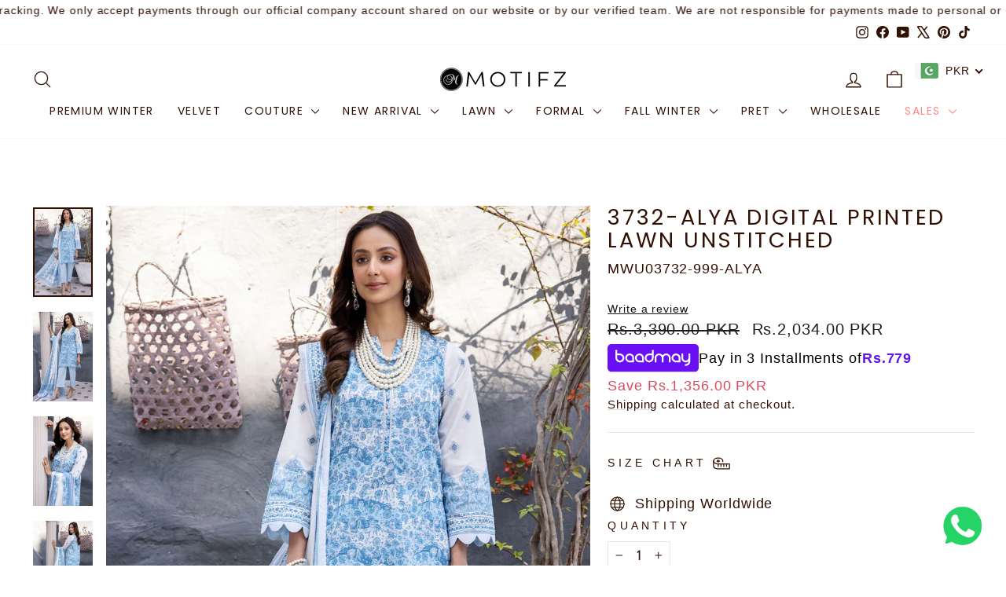

--- FILE ---
content_type: text/html; charset=utf-8
request_url: https://motifz.com.pk/products/3732-alya-digital-printed-lawn-unstitched
body_size: 91389
content:
<!doctype html>
<html class="no-js" lang="en" dir="ltr">
<head>
  <meta charset="utf-8">
  <meta http-equiv="X-UA-Compatible" content="IE=edge,chrome=1">
  <meta name="viewport" content="width=device-width,initial-scale=1">
  <meta name="theme-color" content="#5e6350">
  <link rel="canonical" href="https://motifz.com.pk/products/3732-alya-digital-printed-lawn-unstitched">
  <link rel="preconnect" href="https://cdn.shopify.com" crossorigin>
  <link rel="preconnect" href="https://fonts.shopifycdn.com" crossorigin>
  <link rel="dns-prefetch" href="https://productreviews.shopifycdn.com">
  <link rel="dns-prefetch" href="https://ajax.googleapis.com">
  <link rel="dns-prefetch" href="https://maps.googleapis.com">
  <link rel="dns-prefetch" href="https://maps.gstatic.com"><link rel="shortcut icon" href="//motifz.com.pk/cdn/shop/files/M-01_32x32_cb52153d-7c9a-45db-ad84-8fcf9e58195f_32x32.png?v=1757001590" type="image/png" /><title>3732-Alya Digital Printed Lawn Unstitched
&ndash; Motifz
</title>
<meta name="description" content="Motifz, Spring, Formal Collection, Premium Collection, Embroidered Lawn, Digital Printed Lawn, Eastern Wear, Formal Wear, Silk, Women Wear, Lawn, Ethnic Wear, Womens Dresses, Womens Wear, Womens Clothes, Eid Collection, Eid Lawn, Festive Lawn, Top Pakistan Clothes, Top Brand Pakistan"><meta property="og:site_name" content="Motifz">
  <meta property="og:url" content="https://motifz.com.pk/products/3732-alya-digital-printed-lawn-unstitched">
  <meta property="og:title" content="3732-ALYA DIGITAL PRINTED LAWN UNSTITCHED">
  <meta property="og:type" content="product">
  <meta property="og:description" content="Motifz, Spring, Formal Collection, Premium Collection, Embroidered Lawn, Digital Printed Lawn, Eastern Wear, Formal Wear, Silk, Women Wear, Lawn, Ethnic Wear, Womens Dresses, Womens Wear, Womens Clothes, Eid Collection, Eid Lawn, Festive Lawn, Top Pakistan Clothes, Top Brand Pakistan"><meta property="og:image" content="http://motifz.com.pk/cdn/shop/products/MWU03732_1.jpg?v=1757304053">
    <meta property="og:image:secure_url" content="https://motifz.com.pk/cdn/shop/products/MWU03732_1.jpg?v=1757304053">
    <meta property="og:image:width" content="1200">
    <meta property="og:image:height" content="1800"><meta name="twitter:site" content="@https://x.com/Motifzclothing">
  <meta name="twitter:card" content="summary_large_image">
  <meta name="twitter:title" content="3732-ALYA DIGITAL PRINTED LAWN UNSTITCHED">
  <meta name="twitter:description" content="Motifz, Spring, Formal Collection, Premium Collection, Embroidered Lawn, Digital Printed Lawn, Eastern Wear, Formal Wear, Silk, Women Wear, Lawn, Ethnic Wear, Womens Dresses, Womens Wear, Womens Clothes, Eid Collection, Eid Lawn, Festive Lawn, Top Pakistan Clothes, Top Brand Pakistan">
<style data-shopify>@font-face {
  font-family: Poppins;
  font-weight: 400;
  font-style: normal;
  font-display: swap;
  src: url("//motifz.com.pk/cdn/fonts/poppins/poppins_n4.0ba78fa5af9b0e1a374041b3ceaadf0a43b41362.woff2") format("woff2"),
       url("//motifz.com.pk/cdn/fonts/poppins/poppins_n4.214741a72ff2596839fc9760ee7a770386cf16ca.woff") format("woff");
}

  @font-face {
  font-family: Cabin;
  font-weight: 400;
  font-style: normal;
  font-display: swap;
  src: url("//motifz.com.pk/cdn/fonts/cabin/cabin_n4.cefc6494a78f87584a6f312fea532919154f66fe.woff2") format("woff2"),
       url("//motifz.com.pk/cdn/fonts/cabin/cabin_n4.8c16611b00f59d27f4b27ce4328dfe514ce77517.woff") format("woff");
}


  @font-face {
  font-family: Cabin;
  font-weight: 600;
  font-style: normal;
  font-display: swap;
  src: url("//motifz.com.pk/cdn/fonts/cabin/cabin_n6.c6b1e64927bbec1c65aab7077888fb033480c4f7.woff2") format("woff2"),
       url("//motifz.com.pk/cdn/fonts/cabin/cabin_n6.6c2e65d54c893ad9f1390da3b810b8e6cf976a4f.woff") format("woff");
}

  @font-face {
  font-family: Cabin;
  font-weight: 400;
  font-style: italic;
  font-display: swap;
  src: url("//motifz.com.pk/cdn/fonts/cabin/cabin_i4.d89c1b32b09ecbc46c12781fcf7b2085f17c0be9.woff2") format("woff2"),
       url("//motifz.com.pk/cdn/fonts/cabin/cabin_i4.0a521b11d0b69adfc41e22a263eec7c02aecfe99.woff") format("woff");
}

  @font-face {
  font-family: Cabin;
  font-weight: 600;
  font-style: italic;
  font-display: swap;
  src: url("//motifz.com.pk/cdn/fonts/cabin/cabin_i6.f09e39e860dd73a664673caf87e5a0b93b584340.woff2") format("woff2"),
       url("//motifz.com.pk/cdn/fonts/cabin/cabin_i6.5b37bf1fce036a7ee54dbf8fb86341d9c8883ee1.woff") format("woff");
}

</style><link href="//motifz.com.pk/cdn/shop/t/40/assets/theme.css?v=41650013513436202441760007366" rel="stylesheet" type="text/css" media="all" />
  <link href="//motifz.com.pk/cdn/shop/t/40/assets/ew-style.css?v=134747661027675014481760007366" rel="stylesheet" type="text/css" media="all" />
<style data-shopify>:root {
    --typeHeaderPrimary: Poppins;
    --typeHeaderFallback: sans-serif;
    --typeHeaderSize: 32px;
    --typeHeaderWeight: 400;
    --typeHeaderLineHeight: 1.1;
    --typeHeaderSpacing: 0.1em;

    --typeBasePrimary:Cabin;
    --typeBaseFallback:sans-serif;
    --typeBaseSize: 18px;
    --typeBaseWeight: 400;
    --typeBaseSpacing: 0.05em;
    --typeBaseLineHeight: 1.4;
    --typeBaselineHeightMinus01: 1.3;

    --typeCollectionTitle: 22px;

    --iconWeight: 3px;
    --iconLinecaps: round;

    
        --buttonRadius: 3px;
    

    --colorGridOverlayOpacity: 0.12;
    --colorAnnouncement: #6b3f21;
    --colorAnnouncementText: #ffffff;

    --colorBody: #ffffff;
    --colorBodyAlpha05: rgba(255, 255, 255, 0.05);
    --colorBodyDim: #f2f2f2;
    --colorBodyLightDim: #fafafa;
    --colorBodyMediumDim: #f5f5f5;


    --colorBorder: #e8e8e1;

    --colorBtnPrimary: #5e6350;
    --colorBtnPrimaryLight: #797f67;
    --colorBtnPrimaryDim: #515545;
    --colorBtnPrimaryText: #ffffff;

    --colorCartDot: #d74a5d;

    --colorDrawers: #ffffff;
    --colorDrawersDim: #f2f2f2;
    --colorDrawerBorder: #e8e8e1;
    --colorDrawerText: #321004;
    --colorDrawerTextDark: #000000;
    --colorDrawerButton: #321004;
    --colorDrawerButtonText: #ffffff;

    --colorFooter: #ffffff;
    --colorFooterText: #321004;
    --colorFooterTextAlpha01: #321004;

    --colorGridOverlay: #000000;
    --colorGridOverlayOpacity: 0.1;

    --colorHeaderTextAlpha01: rgba(50, 16, 4, 0.1);

    --colorHeroText: #ffffff;

    --colorSmallImageBg: #ffffff;
    --colorLargeImageBg: #0f0f0f;

    --colorImageOverlay: #321004;
    --colorImageOverlayOpacity: 0.1;
    --colorImageOverlayTextShadow: 0.2;

    --colorLink: #321004;

    --colorModalBg: rgba(230, 230, 230, 0.6);

    --colorNav: #ffffff;
    --colorNavText: #321004;

    --colorPrice: #1c1d1d;

    --colorSaleTag: #d74a5d;
    --colorSaleTagText: #ffffff;

    --colorTextBody: #321004;
    --colorTextBodyAlpha015: rgba(50, 16, 4, 0.15);
    --colorTextBodyAlpha005: rgba(50, 16, 4, 0.05);
    --colorTextBodyAlpha008: rgba(50, 16, 4, 0.08);
    --colorTextSavings: #d74a5d;

    --urlIcoSelect: url(//motifz.com.pk/cdn/shop/t/40/assets/ico-select.svg);
    --urlIcoSelectFooter: url(//motifz.com.pk/cdn/shop/t/40/assets/ico-select-footer.svg);
    --urlIcoSelectWhite: url(//motifz.com.pk/cdn/shop/t/40/assets/ico-select-white.svg);

    --grid-gutter: 17px;
    --drawer-gutter: 20px;

    --sizeChartMargin: 25px 0;
    --sizeChartIconMargin: 5px;

    --newsletterReminderPadding: 40px;

    /*Shop Pay Installments*/
    --color-body-text: #321004;
    --color-body: #ffffff;
    --color-bg: #ffffff;
    }

    .placeholder-content {
    background-image: linear-gradient(100deg, #ffffff 40%, #f7f7f7 63%, #ffffff 79%);
    }</style><script>
    document.documentElement.className = document.documentElement.className.replace('no-js', 'js');

    window.theme = window.theme || {};
    theme.routes = {
      home: "/",
      cart: "/cart.js",
      cartPage: "/cart",
      cartAdd: "/cart/add.js",
      cartChange: "/cart/change.js",
      search: "/search",
      predictiveSearch: "/search/suggest"
    };
    theme.strings = {
      soldOut: "Sold Out",
      unavailable: "Unavailable",
      inStockLabel: "In stock, ready to ship",
      oneStockLabel: "Low stock - [count] item left",
      otherStockLabel: "Low stock - [count] items left",
      willNotShipUntil: "Ready to ship [date]",
      willBeInStockAfter: "Back in stock [date]",
      waitingForStock: "Backordered, shipping soon",
      savePrice: "Save [saved_amount]",
      cartEmpty: "Your cart is currently empty.",
      cartTermsConfirmation: "You must agree with the terms and conditions of sales to check out",
      searchCollections: "Collections",
      searchPages: "Pages",
      searchArticles: "Articles",
      productFrom: "from ",
      maxQuantity: "You can only have [quantity] of [title] in your cart."
    };
    theme.settings = {
      cartType: "drawer",
      isCustomerTemplate: false,
      moneyFormat: "\u003cspan class=money\u003eRs.{{amount}}\u003c\/span\u003e",
      saveType: "dollar",
      productImageSize: "portrait",
      productImageCover: true,
      predictiveSearch: true,
      predictiveSearchType: null,
      predictiveSearchVendor: false,
      predictiveSearchPrice: false,
      quickView: true,
      themeName: 'Impulse',
      themeVersion: "8.0.0"
    };
  </script>

  <script>window.performance && window.performance.mark && window.performance.mark('shopify.content_for_header.start');</script><meta name="google-site-verification" content="APvE7KWk9L4x2JMPccfT-osYmut6ttNP2SQlzjMEFzE">
<meta id="shopify-digital-wallet" name="shopify-digital-wallet" content="/35679502474/digital_wallets/dialog">
<link rel="alternate" type="application/json+oembed" href="https://motifz.com.pk/products/3732-alya-digital-printed-lawn-unstitched.oembed">
<script async="async" src="/checkouts/internal/preloads.js?locale=en-PK"></script>
<script id="shopify-features" type="application/json">{"accessToken":"ca944b7e91b5d40fac84a03dd6ec7906","betas":["rich-media-storefront-analytics"],"domain":"motifz.com.pk","predictiveSearch":true,"shopId":35679502474,"locale":"en"}</script>
<script>var Shopify = Shopify || {};
Shopify.shop = "motifz-com-pk.myshopify.com";
Shopify.locale = "en";
Shopify.currency = {"active":"PKR","rate":"1.0"};
Shopify.country = "PK";
Shopify.theme = {"name":"DEV | ENIGMA | Quoli","id":154958659802,"schema_name":"Impulse","schema_version":"8.0.0","theme_store_id":857,"role":"main"};
Shopify.theme.handle = "null";
Shopify.theme.style = {"id":null,"handle":null};
Shopify.cdnHost = "motifz.com.pk/cdn";
Shopify.routes = Shopify.routes || {};
Shopify.routes.root = "/";</script>
<script type="module">!function(o){(o.Shopify=o.Shopify||{}).modules=!0}(window);</script>
<script>!function(o){function n(){var o=[];function n(){o.push(Array.prototype.slice.apply(arguments))}return n.q=o,n}var t=o.Shopify=o.Shopify||{};t.loadFeatures=n(),t.autoloadFeatures=n()}(window);</script>
<script id="shop-js-analytics" type="application/json">{"pageType":"product"}</script>
<script defer="defer" async type="module" src="//motifz.com.pk/cdn/shopifycloud/shop-js/modules/v2/client.init-shop-cart-sync_BdyHc3Nr.en.esm.js"></script>
<script defer="defer" async type="module" src="//motifz.com.pk/cdn/shopifycloud/shop-js/modules/v2/chunk.common_Daul8nwZ.esm.js"></script>
<script type="module">
  await import("//motifz.com.pk/cdn/shopifycloud/shop-js/modules/v2/client.init-shop-cart-sync_BdyHc3Nr.en.esm.js");
await import("//motifz.com.pk/cdn/shopifycloud/shop-js/modules/v2/chunk.common_Daul8nwZ.esm.js");

  window.Shopify.SignInWithShop?.initShopCartSync?.({"fedCMEnabled":true,"windoidEnabled":true});

</script>
<script>(function() {
  var isLoaded = false;
  function asyncLoad() {
    if (isLoaded) return;
    isLoaded = true;
    var urls = ["https:\/\/cdn.shopify.com\/s\/files\/1\/0033\/3538\/9233\/files\/pushdaddy_v71_test.js?shop=motifz-com-pk.myshopify.com","https:\/\/formbuilder.hulkapps.com\/skeletopapp.js?shop=motifz-com-pk.myshopify.com","https:\/\/cdn.nfcube.com\/instafeed-0745a2e0298a9bef794b5f383f8a4765.js?shop=motifz-com-pk.myshopify.com","https:\/\/cdn.shopify.com\/s\/files\/1\/0033\/3538\/9233\/files\/pushdaddy_a2.js?shop=motifz-com-pk.myshopify.com","https:\/\/cdn.shopify.com\/s\/files\/1\/0033\/3538\/9233\/files\/pushdaddy_a7_livechat1_new2.js?v=1707659950\u0026shop=motifz-com-pk.myshopify.com","https:\/\/size-guides.esc-apps-cdn.com\/1739196841-app.motifz-com-pk.myshopify.com.js?shop=motifz-com-pk.myshopify.com"];
    for (var i = 0; i < urls.length; i++) {
      var s = document.createElement('script');
      s.type = 'text/javascript';
      s.async = true;
      s.src = urls[i];
      var x = document.getElementsByTagName('script')[0];
      x.parentNode.insertBefore(s, x);
    }
  };
  if(window.attachEvent) {
    window.attachEvent('onload', asyncLoad);
  } else {
    window.addEventListener('load', asyncLoad, false);
  }
})();</script>
<script id="__st">var __st={"a":35679502474,"offset":18000,"reqid":"f5b6478d-35b5-4742-951c-9e625b75b8c5-1768983508","pageurl":"motifz.com.pk\/products\/3732-alya-digital-printed-lawn-unstitched","u":"3182db7a029a","p":"product","rtyp":"product","rid":7955404095706};</script>
<script>window.ShopifyPaypalV4VisibilityTracking = true;</script>
<script id="captcha-bootstrap">!function(){'use strict';const t='contact',e='account',n='new_comment',o=[[t,t],['blogs',n],['comments',n],[t,'customer']],c=[[e,'customer_login'],[e,'guest_login'],[e,'recover_customer_password'],[e,'create_customer']],r=t=>t.map((([t,e])=>`form[action*='/${t}']:not([data-nocaptcha='true']) input[name='form_type'][value='${e}']`)).join(','),a=t=>()=>t?[...document.querySelectorAll(t)].map((t=>t.form)):[];function s(){const t=[...o],e=r(t);return a(e)}const i='password',u='form_key',d=['recaptcha-v3-token','g-recaptcha-response','h-captcha-response',i],f=()=>{try{return window.sessionStorage}catch{return}},m='__shopify_v',_=t=>t.elements[u];function p(t,e,n=!1){try{const o=window.sessionStorage,c=JSON.parse(o.getItem(e)),{data:r}=function(t){const{data:e,action:n}=t;return t[m]||n?{data:e,action:n}:{data:t,action:n}}(c);for(const[e,n]of Object.entries(r))t.elements[e]&&(t.elements[e].value=n);n&&o.removeItem(e)}catch(o){console.error('form repopulation failed',{error:o})}}const l='form_type',E='cptcha';function T(t){t.dataset[E]=!0}const w=window,h=w.document,L='Shopify',v='ce_forms',y='captcha';let A=!1;((t,e)=>{const n=(g='f06e6c50-85a8-45c8-87d0-21a2b65856fe',I='https://cdn.shopify.com/shopifycloud/storefront-forms-hcaptcha/ce_storefront_forms_captcha_hcaptcha.v1.5.2.iife.js',D={infoText:'Protected by hCaptcha',privacyText:'Privacy',termsText:'Terms'},(t,e,n)=>{const o=w[L][v],c=o.bindForm;if(c)return c(t,g,e,D).then(n);var r;o.q.push([[t,g,e,D],n]),r=I,A||(h.body.append(Object.assign(h.createElement('script'),{id:'captcha-provider',async:!0,src:r})),A=!0)});var g,I,D;w[L]=w[L]||{},w[L][v]=w[L][v]||{},w[L][v].q=[],w[L][y]=w[L][y]||{},w[L][y].protect=function(t,e){n(t,void 0,e),T(t)},Object.freeze(w[L][y]),function(t,e,n,w,h,L){const[v,y,A,g]=function(t,e,n){const i=e?o:[],u=t?c:[],d=[...i,...u],f=r(d),m=r(i),_=r(d.filter((([t,e])=>n.includes(e))));return[a(f),a(m),a(_),s()]}(w,h,L),I=t=>{const e=t.target;return e instanceof HTMLFormElement?e:e&&e.form},D=t=>v().includes(t);t.addEventListener('submit',(t=>{const e=I(t);if(!e)return;const n=D(e)&&!e.dataset.hcaptchaBound&&!e.dataset.recaptchaBound,o=_(e),c=g().includes(e)&&(!o||!o.value);(n||c)&&t.preventDefault(),c&&!n&&(function(t){try{if(!f())return;!function(t){const e=f();if(!e)return;const n=_(t);if(!n)return;const o=n.value;o&&e.removeItem(o)}(t);const e=Array.from(Array(32),(()=>Math.random().toString(36)[2])).join('');!function(t,e){_(t)||t.append(Object.assign(document.createElement('input'),{type:'hidden',name:u})),t.elements[u].value=e}(t,e),function(t,e){const n=f();if(!n)return;const o=[...t.querySelectorAll(`input[type='${i}']`)].map((({name:t})=>t)),c=[...d,...o],r={};for(const[a,s]of new FormData(t).entries())c.includes(a)||(r[a]=s);n.setItem(e,JSON.stringify({[m]:1,action:t.action,data:r}))}(t,e)}catch(e){console.error('failed to persist form',e)}}(e),e.submit())}));const S=(t,e)=>{t&&!t.dataset[E]&&(n(t,e.some((e=>e===t))),T(t))};for(const o of['focusin','change'])t.addEventListener(o,(t=>{const e=I(t);D(e)&&S(e,y())}));const B=e.get('form_key'),M=e.get(l),P=B&&M;t.addEventListener('DOMContentLoaded',(()=>{const t=y();if(P)for(const e of t)e.elements[l].value===M&&p(e,B);[...new Set([...A(),...v().filter((t=>'true'===t.dataset.shopifyCaptcha))])].forEach((e=>S(e,t)))}))}(h,new URLSearchParams(w.location.search),n,t,e,['guest_login'])})(!0,!0)}();</script>
<script integrity="sha256-4kQ18oKyAcykRKYeNunJcIwy7WH5gtpwJnB7kiuLZ1E=" data-source-attribution="shopify.loadfeatures" defer="defer" src="//motifz.com.pk/cdn/shopifycloud/storefront/assets/storefront/load_feature-a0a9edcb.js" crossorigin="anonymous"></script>
<script data-source-attribution="shopify.dynamic_checkout.dynamic.init">var Shopify=Shopify||{};Shopify.PaymentButton=Shopify.PaymentButton||{isStorefrontPortableWallets:!0,init:function(){window.Shopify.PaymentButton.init=function(){};var t=document.createElement("script");t.src="https://motifz.com.pk/cdn/shopifycloud/portable-wallets/latest/portable-wallets.en.js",t.type="module",document.head.appendChild(t)}};
</script>
<script data-source-attribution="shopify.dynamic_checkout.buyer_consent">
  function portableWalletsHideBuyerConsent(e){var t=document.getElementById("shopify-buyer-consent"),n=document.getElementById("shopify-subscription-policy-button");t&&n&&(t.classList.add("hidden"),t.setAttribute("aria-hidden","true"),n.removeEventListener("click",e))}function portableWalletsShowBuyerConsent(e){var t=document.getElementById("shopify-buyer-consent"),n=document.getElementById("shopify-subscription-policy-button");t&&n&&(t.classList.remove("hidden"),t.removeAttribute("aria-hidden"),n.addEventListener("click",e))}window.Shopify?.PaymentButton&&(window.Shopify.PaymentButton.hideBuyerConsent=portableWalletsHideBuyerConsent,window.Shopify.PaymentButton.showBuyerConsent=portableWalletsShowBuyerConsent);
</script>
<script>
  function portableWalletsCleanup(e){e&&e.src&&console.error("Failed to load portable wallets script "+e.src);var t=document.querySelectorAll("shopify-accelerated-checkout .shopify-payment-button__skeleton, shopify-accelerated-checkout-cart .wallet-cart-button__skeleton"),e=document.getElementById("shopify-buyer-consent");for(let e=0;e<t.length;e++)t[e].remove();e&&e.remove()}function portableWalletsNotLoadedAsModule(e){e instanceof ErrorEvent&&"string"==typeof e.message&&e.message.includes("import.meta")&&"string"==typeof e.filename&&e.filename.includes("portable-wallets")&&(window.removeEventListener("error",portableWalletsNotLoadedAsModule),window.Shopify.PaymentButton.failedToLoad=e,"loading"===document.readyState?document.addEventListener("DOMContentLoaded",window.Shopify.PaymentButton.init):window.Shopify.PaymentButton.init())}window.addEventListener("error",portableWalletsNotLoadedAsModule);
</script>

<script type="module" src="https://motifz.com.pk/cdn/shopifycloud/portable-wallets/latest/portable-wallets.en.js" onError="portableWalletsCleanup(this)" crossorigin="anonymous"></script>
<script nomodule>
  document.addEventListener("DOMContentLoaded", portableWalletsCleanup);
</script>

<link id="shopify-accelerated-checkout-styles" rel="stylesheet" media="screen" href="https://motifz.com.pk/cdn/shopifycloud/portable-wallets/latest/accelerated-checkout-backwards-compat.css" crossorigin="anonymous">
<style id="shopify-accelerated-checkout-cart">
        #shopify-buyer-consent {
  margin-top: 1em;
  display: inline-block;
  width: 100%;
}

#shopify-buyer-consent.hidden {
  display: none;
}

#shopify-subscription-policy-button {
  background: none;
  border: none;
  padding: 0;
  text-decoration: underline;
  font-size: inherit;
  cursor: pointer;
}

#shopify-subscription-policy-button::before {
  box-shadow: none;
}

      </style>

<script>window.performance && window.performance.mark && window.performance.mark('shopify.content_for_header.end');</script>

  <script src="//motifz.com.pk/cdn/shop/t/40/assets/vendor-scripts-v11.js" defer="defer"></script><script src="//motifz.com.pk/cdn/shop/t/40/assets/theme.js?v=9024884109728001051760007366" defer="defer"></script>

  
  <link href="//motifz.com.pk/cdn/shop/t/40/assets/baadmay-styles.css?v=6029575059643577601760007366" as="style" type="text/css" rel="preload">
  <link href="//motifz.com.pk/cdn/shop/t/40/assets/ew-blink-style.css?v=158808209503504735701760007366" rel="stylesheet" type="text/css" media="all" />
  <link rel="stylesheet" href="//motifz.com.pk/cdn/shop/t/40/assets/baadmay-styles.css?v=6029575059643577601760007366">
      
  <link href="//motifz.com.pk/cdn/shop/t/40/assets/baadmay-scripts.js?v=109043877309651107431760007366" as="script" type="text/javascript" rel="preload">
  <script src="//motifz.com.pk/cdn/shop/t/40/assets/baadmay-scripts.js?v=109043877309651107431760007366" defer></script>
  
  <link rel="stylesheet" href="https://cdn.jsdelivr.net/npm/swiper@11/swiper-bundle.min.css">
<!-- BEGIN app block: shopify://apps/ymq-product-options-variants/blocks/app-embed/86b91121-1f62-4e27-9812-b70a823eb918 -->
    <!-- BEGIN app snippet: option.v1 --><script>
    function before_page_load_function(e,t=!1){var o=[],n=!1;if(e.items.forEach((e=>{e.properties&&(e.properties.hasOwnProperty("_YmqOptionVariant")||e.properties.hasOwnProperty("_YmqItemHide"))?(n=!0,o.push(0)):o.push(e.quantity)})),n){if(t)(t=document.createElement("style")).id="before-page-load-dom",t.type="text/css",t.innerHTML="html::before{content: ' ';width: 100%;height: 100%;background-color: #fff;position: fixed;top: 0;left: 0;z-index: 999999;display:block !important;}",document.getElementsByTagName("html").item(0).appendChild(t);fetch(`/cart/update.js?timestamp=${Date.now()}`,{method:"POST",headers:{"Content-Type":"application/json"},body:JSON.stringify({updates:o})}).then((e=>e.json())).then((e=>{location.reload()})).catch((e=>{t&&document.getElementById("before-page-load-dom").remove()}))}}before_page_load_function({"note":null,"attributes":{},"original_total_price":0,"total_price":0,"total_discount":0,"total_weight":0.0,"item_count":0,"items":[],"requires_shipping":false,"currency":"PKR","items_subtotal_price":0,"cart_level_discount_applications":[],"checkout_charge_amount":0},!0),fetch(`/cart.js?timestamp=${Date.now()}`,{method:"GET"}).then((e=>e.json())).then((e=>{before_page_load_function(e)}));
</script>


	<style id="ymq-checkout-button-protect">
		[name="checkout"],[name="chekout"], a[href^="/checkout"], a[href="/account/login"].cart__submit, button[type="submit"].btn-order, a.btn.cart__checkout, a.cart__submit, .wc-proceed-to-checkout button, #cart_form .buttons .btn-primary, .ymq-checkout-button{
        	pointer-events: none;
        }
	</style>
	<script>
		function ymq_ready(fn){
			if(document.addEventListener){
				document.addEventListener('DOMContentLoaded',function(){
					document.removeEventListener('DOMContentLoaded',arguments.callee,false);
					fn();
				},false);
			}else if(document.attachEvent){
				document.attachEvent('onreadystatechange',function(){
					if(document.readyState=='complete'){
						document.detachEvent('onreadystatechange',arguments.callee);
						fn();
					}
				});
			}
		}
		ymq_ready(() => {
			setTimeout(function() {
				var ymq_checkout_button_protect = document.getElementById("ymq-checkout-button-protect");
				ymq_checkout_button_protect.remove();
			}, 100);
		})
    </script> 


 

 

 

 










<link href='https://cdn.shopify.com/s/files/1/0411/8639/4277/t/11/assets/ymq-option.css?v=1.1' rel='stylesheet' type="text/css" media="all"> 

<link href='https://option.ymq.cool/option/bottom.css' rel='stylesheet' type="text/css" media="all"> 


<style id="ymq-jsstyle"></style> 

<style id="bndlr-loaded"></style>

<script data-asyncLoad="asyncLoad" data-mw4M5Ya3iFNARE4t="mw4M5Ya3iFNARE4t"> 

    window.bundlerLoaded = true;

	window.ymq_option = window.ymq_option || {}; 

	ymq_option.shop = `motifz-com-pk.myshopify.com`;
    
    ymq_option.version = 1; 

	ymq_option.token = `109daf3b5a4539a906622bfe92272ac98eabbafed41147e6ae0ba7074e7de73c`; 

	ymq_option.timestamp = `1768983508`; 

	ymq_option.customer_id = ``; 

	ymq_option.page = `product`; 
    
    ymq_option.cart = {"note":null,"attributes":{},"original_total_price":0,"total_price":0,"total_discount":0,"total_weight":0.0,"item_count":0,"items":[],"requires_shipping":false,"currency":"PKR","items_subtotal_price":0,"cart_level_discount_applications":[],"checkout_charge_amount":0};

    ymq_option.country = {
        iso_code: `PK`,
        currency: `PKR`,
        name: `Pakistan`
    };
    

	ymq_option.ymq_option_branding = {}; 
	  
		ymq_option.ymq_option_branding = {"button":{"--button-background-checked-color":"#000000","--button-background-color":"#FFFFFF","--button-background-disabled-color":"#FFFFFF","--button-border-checked-color":"#000000","--button-border-color":"#000000","--button-border-disabled-color":"#000000","--button-font-checked-color":"#FFFFFF","--button-font-disabled-color":"#cccccc","--button-font-color":"#000000","--button-border-radius":"4","--button-font-size":"16","--button-line-height":"20","--button-margin-l-r":"4","--button-margin-u-d":"4","--button-padding-l-r":"16","--button-padding-u-d":"10"},"radio":{"--radio-border-color":"#BBC1E1","--radio-border-checked-color":"#BBC1E1","--radio-border-disabled-color":"#BBC1E1","--radio-border-hover-color":"#BBC1E1","--radio-background-color":"#FFFFFF","--radio-background-checked-color":"#275EFE","--radio-background-disabled-color":"#E1E6F9","--radio-background-hover-color":"#FFFFFF","--radio-inner-color":"#E1E6F9","--radio-inner-checked-color":"#FFFFFF","--radio-inner-disabled-color":"#FFFFFF"},"input":{"--input-background-checked-color":"#FFFFFF","--input-background-color":"#FFFFFF","--input-border-checked-color":"#000000","--input-border-color":"#717171","--input-font-checked-color":"#000000","--input-font-color":"#000000","--input-border-radius":"4","--input-font-size":"14","--input-padding-l-r":"16","--input-padding-u-d":"9","--input-width":"100","--input-max-width":"400"},"select":{"--select-border-color":"#000000","--select-border-checked-color":"#000000","--select-background-color":"#FFFFFF","--select-background-checked-color":"#FFFFFF","--select-font-color":"#000000","--select-font-checked-color":"#000000","--select-option-background-color":"#FFFFFF","--select-option-background-checked-color":"#F5F9FF","--select-option-background-disabled-color":"#FFFFFF","--select-option-font-color":"#000000","--select-option-font-checked-color":"#000000","--select-option-font-disabled-color":"#CCCCCC","--select-padding-u-d":"9","--select-padding-l-r":"16","--select-option-padding-u-d":"9","--select-option-padding-l-r":"16","--select-width":"100","--select-max-width":"400","--select-font-size":"14","--select-border-radius":"0"},"multiple":{"--multiple-background-color":"#F5F9FF","--multiple-font-color":"#000000","--multiple-padding-u-d":"2","--multiple-padding-l-r":"8","--multiple-font-size":"12","--multiple-border-radius":"0"},"img":{"--img-border-color":"#E1E1E1","--img-border-checked-color":"#000000","--img-border-disabled-color":"#000000","--img-width":"40","--img-height":"40","--img-selected-upper-url":"","--img-disabled-upper-url":"","--img-upper-padding":"0","--img-margin-u-d":"2","--img-margin-l-r":"2","--img-border-radius":"4"},"upload":{"--upload-background-color":"#409EFF","--upload-font-color":"#FFFFFF","--upload-border-color":"#409EFF","--upload-padding-u-d":"12","--upload-padding-l-r":"20","--upload-font-size":"12","--upload-border-radius":"4"},"cart":{"--cart-border-color":"#000000","--buy-border-color":"#000000","--cart-border-hover-color":"#000000","--buy-border-hover-color":"#000000","--cart-background-color":"#000000","--buy-background-color":"#000000","--cart-background-hover-color":"#000000","--buy-background-hover-color":"#000000","--cart-font-color":"#FFFFFF","--buy-font-color":"#FFFFFF","--cart-font-hover-color":"#FFFFFF","--buy-font-hover-color":"#FFFFFF","--cart-padding-u-d":"12","--cart-padding-l-r":"16","--buy-padding-u-d":"12","--buy-padding-l-r":"16","--cart-margin-u-d":"4","--cart-margin-l-r":"0","--buy-margin-u-d":"4","--buy-margin-l-r":"0","--cart-width":"100","--cart-max-width":"800","--buy-width":"100","--buy-max-width":"800","--cart-font-size":"14","--cart-border-radius":"0","--buy-font-size":"14","--buy-border-radius":"0"},"quantity":{"--quantity-border-color":"#A6A3A3","--quantity-font-color":"#000000","--quantity-background-color":"#FFFFFF","--quantity-width":"150","--quantity-height":"40","--quantity-font-size":"14","--quantity-border-radius":"0"},"global":{"--global-title-color":"#000000","--global-help-color":"#000000","--global-error-color":"#DC3545","--global-title-font-size":"14","--global-help-font-size":"12","--global-error-font-size":"12","--global-margin-top":"0","--global-margin-bottom":"20","--global-margin-left":"0","--global-margin-right":"0","--global-title-margin-top":"0","--global-title-margin-bottom":"5","--global-title-margin-left":"0","--global-title-margin-right":"0","--global-help-margin-top":"5","--global-help-margin-bottom":"0","--global-help-margin-left":"0","--global-help-margin-right":"0","--global-error-margin-top":"5","--global-error-margin-bottom":"0","--global-error-margin-left":"0","--global-error-margin-right":"0"},"discount":{"--new-discount-normal-color":"#1878B9","--new-discount-error-color":"#E22120","--new-discount-layout":"flex-end"},"lan":{"require":"This is a required field.","email":"Please enter a valid email address.","url":"Please enter a valid url.","phone":"Please enter the correct phone.","number":"Please enter an number.","integer":"Please enter an integer.","min_char":"Please enter no less than %s characters.","max_char":"Please enter no more than %s characters.","min":"Please enter no less than %s.","max":"Please enter no more than %s.","max_s":"Please choose less than %s options.","min_s":"Please choose more than %s options.","total_s":"Please choose %s options.","min_file_s":"Please upload more than %s images.","continue-shopping":"Continue shopping","cart-empty":"Your cart is empty","cart-note":"Add order note","note-placeholder":"How can we help you","subtotal":"Subtotal: ","view-cart":"View Cart","checket":"CHECKOUT","add-cart-success":"Add to cart success.","uploaded-file":"Uploaded file","item":"ITEM","items":"ITEMS","remove":"Remove","option-name":"Option Name","option-value":"Option Value","option-price":"Price","add-to-cart":"Add To Cart","modal-close":"Close","sold_out":"sold out","please_choose":"Unstitched","add_price_text":"Selection will add %s to the price","inventory_reminder":"The product %s is already sold out.","upload_limit":"The uploaded file size is too large, please upload again.","one-time-tag":"one time","price-split":"+","min-max-in-product":"You have exceeded the maximum purchase quantity.","q-buy":"Buy:","q-save":"Save","qty-rang":"qtyRange","qty-discount":"discount","qty-discount-type":"discountType","qty-discount-type-percentage":"percentage","qty-discount-type-fixed":"fixed","q-coupon-code":"Tiered Wholesale Discount","o-coupon-code":"Option Negative Discount","max-quantity":"999999","qty-input-text":"Qty: ","discount_code":"Discount code","application":"Apply","discount_error1":"Enter a valid discount code","discount_error2":"discount code isn't valid for the items in your cart","product_title":"%s"},"price":{"--price-border-color":"#000000","--price-background-color":"#FFFFFF","--price-font-color":"#000000","--price-price-font-color":"#03de90","--price-padding-u-d":"9","--price-padding-l-r":"16","--price-width":"100","--price-max-width":"400","--price-font-size":"14","--price-border-radius":"0"},"extra":{"is_show":"0","plan":3,"quantity-box":"0","price-value":"3,4,15,6,16,7","variant-original-margin-bottom":"15","strong-dorp-down":0,"radio-unchecked":1,"close-cart-rate":1,"automic-swatch-ajax":1,"img-option-bigger":0,"add-button-reload":1,"version":200,"img_cdn":1,"show_wholesale_pricing_fixed":0,"real-time-upload":1,"buy-now-new":1,"option_value_split":", ","form-box-new":1,"tooltip_type":"none","checkout-discount":0,"make-sku":"1","sku-with-variant-sku":"0","splicer":"-","transformer-function":"0","init-variant-type":"2","main-product-with-properties":"0","customecss":"\n.ymq-dropdown {\n    border-radius: 30px;\n    width: 100%;\n    max-width: 100%;\n    padding: 15px !important;\n}"}}; 
	 
        
    
    
    
        
        
        	ymq_option[`ymq_extra_0`] = {};
        
    
        
        
    
        
        
    
        
        
    
        
        
    
        
        
    
        
        
    
        
        
    
        
        
    
        
        
    
    

	 

		ymq_option.product = {"id":7955404095706,"title":"3732-ALYA DIGITAL PRINTED LAWN UNSTITCHED","handle":"3732-alya-digital-printed-lawn-unstitched","description":"\u003cp\u003eDigital Printed Lawn Shirt 2.75 M\u003cbr\u003e\nDigital Printed Lawn Dupatta 2.5 M\u003cbr\u003e\nDyed Cotton Trouser 2.5 M\u003cbr\u003e\u003c\/p\u003e","published_at":"2023-03-29T14:22:13+05:00","created_at":"2023-03-29T14:22:13+05:00","vendor":"motifz.com.pk","type":"Unstitched","tags":["3-Piece","digital-printed-lawn","Fabric Lawn","lawn","rang-lawn","stitch-5000"],"price":203400,"price_min":203400,"price_max":203400,"available":false,"price_varies":false,"compare_at_price":339000,"compare_at_price_min":339000,"compare_at_price_max":339000,"compare_at_price_varies":false,"variants":[{"id":46151476052186,"title":"Default Title","option1":"Default Title","option2":null,"option3":null,"sku":"MWU03732-999-ALYA","requires_shipping":true,"taxable":true,"featured_image":null,"available":false,"name":"3732-ALYA DIGITAL PRINTED LAWN UNSTITCHED","public_title":null,"options":["Default Title"],"price":203400,"weight":1000,"compare_at_price":339000,"inventory_management":"shopify","barcode":null,"requires_selling_plan":false,"selling_plan_allocations":[]}],"images":["\/\/motifz.com.pk\/cdn\/shop\/products\/MWU03732_1.jpg?v=1757304053","\/\/motifz.com.pk\/cdn\/shop\/products\/MWU03732_5.jpg?v=1757304054","\/\/motifz.com.pk\/cdn\/shop\/products\/MWU03732_3.jpg?v=1757304054","\/\/motifz.com.pk\/cdn\/shop\/products\/MWU03732_2.jpg?v=1757304054"],"featured_image":"\/\/motifz.com.pk\/cdn\/shop\/products\/MWU03732_1.jpg?v=1757304053","options":["Title"],"media":[{"alt":null,"id":31982175486170,"position":1,"preview_image":{"aspect_ratio":0.667,"height":1800,"width":1200,"src":"\/\/motifz.com.pk\/cdn\/shop\/products\/MWU03732_1.jpg?v=1757304053"},"aspect_ratio":0.667,"height":1800,"media_type":"image","src":"\/\/motifz.com.pk\/cdn\/shop\/products\/MWU03732_1.jpg?v=1757304053","width":1200},{"alt":null,"id":31982175518938,"position":2,"preview_image":{"aspect_ratio":0.667,"height":1800,"width":1200,"src":"\/\/motifz.com.pk\/cdn\/shop\/products\/MWU03732_5.jpg?v=1757304054"},"aspect_ratio":0.667,"height":1800,"media_type":"image","src":"\/\/motifz.com.pk\/cdn\/shop\/products\/MWU03732_5.jpg?v=1757304054","width":1200},{"alt":null,"id":31982175453402,"position":3,"preview_image":{"aspect_ratio":0.667,"height":1800,"width":1200,"src":"\/\/motifz.com.pk\/cdn\/shop\/products\/MWU03732_3.jpg?v=1757304054"},"aspect_ratio":0.667,"height":1800,"media_type":"image","src":"\/\/motifz.com.pk\/cdn\/shop\/products\/MWU03732_3.jpg?v=1757304054","width":1200},{"alt":null,"id":31982175551706,"position":4,"preview_image":{"aspect_ratio":0.667,"height":1800,"width":1200,"src":"\/\/motifz.com.pk\/cdn\/shop\/products\/MWU03732_2.jpg?v=1757304054"},"aspect_ratio":0.667,"height":1800,"media_type":"image","src":"\/\/motifz.com.pk\/cdn\/shop\/products\/MWU03732_2.jpg?v=1757304054","width":1200}],"requires_selling_plan":false,"selling_plan_groups":[],"content":"\u003cp\u003eDigital Printed Lawn Shirt 2.75 M\u003cbr\u003e\nDigital Printed Lawn Dupatta 2.5 M\u003cbr\u003e\nDyed Cotton Trouser 2.5 M\u003cbr\u003e\u003c\/p\u003e"}; 

		ymq_option.ymq_has_only_default_variant = true; 
		 

        
            ymq_option.ymq_status = {}; 
             

            ymq_option.ymq_variantjson = {}; 
             

            ymq_option.ymq_option_data = {}; 
            

            ymq_option.ymq_option_condition = {}; 
             
        
        
        ymq_option.product_collections = {};
        

        ymq_option.ymq_template_options = {};
        ymq_option.ymq_option_template = {};
  		ymq_option.ymq_option_template_condition = {}; 
        
        
        

        
            ymq_option.ymq_option_template_sort = `1,4,5`;
        

        
            ymq_option.ymq_option_template_sort_before = false;
        
        
        ymq_option.ymq_option_template_c_t = {};
  		ymq_option.ymq_option_template_condition_c_t = {};
        ymq_option.ymq_option_template_assign_c_t = {};


        
        
        

        
            
            
                
                
                
                    ymq_option.ymq_template_options[`tem1`] = {"template":{"ymq1tem1":{"id":"1tem1","type":"3","options":{"1tem1_1":{"link":"","allow_link":0,"add_price_type":"2","variant_id":"46267326038234","handle":"stitching-5000","product_id":"8808407990490","variant_price":"5000.00","variant_title":"Stitching 5000 - Default Title","weight":"","sku":"STITCH50-XSA-999","id":"1tem1_1","price":"5000","cost_price":"","option_discount_type":"1","option_discount":"","option_percentage_discount":"","percentage_price":"","price_type":"1","value":"XSA","hasstock":1,"one_time":"0","default":"0","canvas_type":"2","canvas1":"","canvas2":"https://cdn.shopify.com/s/files/1/0356/7950/2474/files/XSA.png?v=1737730021","qty_input":0},"1tem1_2":{"link":"","allow_link":0,"add_price_type":"2","variant_id":"46367590449370","handle":"stitching-5000-sma","product_id":"8836565926106","variant_price":"5000.00","variant_title":"Stitching 5000 (SMA) - Default Title","weight":"","sku":"STITCH50-SMA-999","id":"1tem1_2","price":"5000","cost_price":"","option_discount_type":"1","option_discount":"","option_percentage_discount":"","percentage_price":"","price_type":"1","value":"SMA","hasstock":1,"one_time":"0","default":"0","canvas_type":"2","canvas1":"","canvas2":"https://cdn.shopify.com/s/files/1/0356/7950/2474/files/SMA.png?v=1737730021","qty_input":0},"1tem1_3":{"link":"","allow_link":0,"add_price_type":"2","variant_id":"46367595823322","handle":"stitching-5000-med","product_id":"8836566712538","variant_price":"5000.00","variant_title":"Stitching 5000 (MED) - Default Title","weight":"","sku":"STITCH50-MED-999","id":"1tem1_3","price":"5000","cost_price":"","option_discount_type":"1","option_discount":"","option_percentage_discount":"","percentage_price":"","price_type":"1","value":"MED","hasstock":1,"one_time":"0","default":"0","canvas_type":"2","canvas1":"","canvas2":"https://cdn.shopify.com/s/files/1/0356/7950/2474/files/MED.png?v=1737730021","qty_input":0},"1tem1_4":{"link":"","allow_link":0,"add_price_type":"2","variant_id":"46367597494490","handle":"stitching-5000-lar","product_id":"8836567269594","variant_price":"5000.00","variant_title":"Stitching 5000 (LAR) - Default Title","weight":"","sku":"STITCH50-LAR-999","id":"1tem1_4","price":"5000","cost_price":"","option_discount_type":"1","option_discount":"","option_percentage_discount":"","percentage_price":"","price_type":"1","value":"LAR","hasstock":1,"one_time":"0","default":"0","canvas_type":"2","canvas1":"","canvas2":"https://cdn.shopify.com/s/files/1/0356/7950/2474/files/LAR.png?v=1737730021","qty_input":0},"1tem1_5":{"link":"","allow_link":0,"add_price_type":"2","variant_id":"46367600902362","handle":"stitching-5000-xla","product_id":"8836567630042","variant_price":"5000.00","variant_title":"Stitching 5000 (XLA) - Default Title","weight":"","sku":"STITCH50-XLA-999","id":"1tem1_5","price":"5000","cost_price":"","option_discount_type":"1","option_discount":"","option_percentage_discount":"","percentage_price":"","price_type":"1","value":"XLA","hasstock":1,"one_time":"0","default":"0","canvas_type":"2","canvas1":"","canvas2":"https://cdn.shopify.com/s/files/1/0356/7950/2474/files/XLA.png?v=1737730021","qty_input":0},"1tem1_6":{"link":"","allow_link":0,"add_price_type":"2","variant_id":"46367602245850","handle":"stitching-5000-custom","product_id":"8836568088794","variant_price":"5000.00","variant_title":"Stitching 5000 (CUSTOM) - Default Title","weight":"","sku":"STITCH50-CUS-999","id":"1tem1_6","price":"5000","cost_price":"","option_discount_type":"1","option_discount":"","option_percentage_discount":"","percentage_price":"","price_type":"1","value":"Custom","hasstock":1,"one_time":"0","default":"0","canvas_type":"2","canvas1":"","canvas2":"https://cdn.shopify.com/s/files/1/0356/7950/2474/files/xla_88f6af43-e2c1-46c4-9acd-b09b0fe9706f.png?v=1737775484","qty_input":0}},"alert_text":"","a_t1":"","a_t2":"","a_width":"700","label":"Get It Stitched","min_s":"","max_s":"","open_new_window":1,"is_get_to_cart":1,"unbundle_variant":1,"bundle_variant_type":"1","onetime":0,"required":0,"column_width":"","tooltip":"","tooltip_position":"1","hide_title":"0","class":"","help":"","style":"1","width":"","height":"","b_radius":"","zoom":"1","sb":1},"ymq1tem4":{"id":"1tem4","type":"1","label":"Shirt Length","column_width":"","placeholder":"Shirt Length","field_type":"4","hide_title":1,"open_new_window":1,"is_get_to_cart":1,"unbundle_variant":0,"bundle_variant_type":"1","onetime":0,"required":"0","tooltip":"","tooltip_position":"1","class":"ymq-col-2","help":"","alert_text":"","a_t1":"","a_t2":"","a_width":"700","style":"1","width":"","height":"","b_radius":"","zoom":"1","add_price_type":1,"variant_id":0,"handle":"","product_id":0,"variant_price":0,"variant_title":"","weight":"","sku":"","price":"","cost_price":"","option_discount_type":"1","option_discount":"","option_percentage_discount":"","percentage_price":"","price_type":"1","one_time":"0","min_char":"","max_char":"","default_text":"","min":"","max":""},"ymq1tem5":{"id":"1tem5","type":"1","label":"Shoulder","column_width":"ymq-col-2","placeholder":"Shoulder","field_type":"4","hide_title":1,"open_new_window":1,"is_get_to_cart":1,"unbundle_variant":0,"bundle_variant_type":"1","onetime":0,"required":"0","tooltip":"","tooltip_position":"1","class":"ymq-col-2","help":"","alert_text":"","a_t1":"","a_t2":"","a_width":"700","style":"1","width":"","height":"","b_radius":"","zoom":"1","add_price_type":1,"variant_id":0,"handle":"","product_id":0,"variant_price":0,"variant_title":"","weight":"","sku":"","price":"","cost_price":"","option_discount_type":"1","option_discount":"","option_percentage_discount":"","percentage_price":"","price_type":"1","one_time":"0","min_char":"","max_char":"","default_text":"","min":"","max":""},"ymq1tem6":{"id":"1tem6","type":"1","label":"Sleeve Length","column_width":"ymq-col-2","placeholder":"Sleeve Length","field_type":"4","hide_title":1,"open_new_window":1,"is_get_to_cart":1,"unbundle_variant":0,"bundle_variant_type":"1","onetime":0,"required":"0","tooltip":"","tooltip_position":"1","class":"ymq-col-2","help":"","alert_text":"","a_t1":"","a_t2":"","a_width":"700","style":"1","width":"","height":"","b_radius":"","zoom":"1","add_price_type":1,"variant_id":0,"handle":"","product_id":0,"variant_price":0,"variant_title":"","weight":"","sku":"","price":"","cost_price":"","option_discount_type":"1","option_discount":"","option_percentage_discount":"","percentage_price":"","price_type":"1","one_time":"0","min_char":"","max_char":"","default_text":"","min":"","max":""},"ymq1tem7":{"id":"1tem7","type":"1","label":"Wrist","column_width":"ymq-col-2","placeholder":"Wrist","field_type":"4","hide_title":1,"open_new_window":1,"is_get_to_cart":1,"unbundle_variant":0,"bundle_variant_type":"1","onetime":0,"required":"0","tooltip":"","tooltip_position":"1","class":"ymq-col-2","help":"","alert_text":"","a_t1":"","a_t2":"","a_width":"700","style":"1","width":"","height":"","b_radius":"","zoom":"1","add_price_type":1,"variant_id":0,"handle":"","product_id":0,"variant_price":0,"variant_title":"","weight":"","sku":"","price":"","cost_price":"","option_discount_type":"1","option_discount":"","option_percentage_discount":"","percentage_price":"","price_type":"1","one_time":"0","min_char":"","max_char":"","default_text":"","min":"","max":""},"ymq1tem10":{"id":"1tem10","type":"1","label":"Chest","column_width":"ymq-col-2","placeholder":"Chest","field_type":"4","hide_title":1,"open_new_window":1,"is_get_to_cart":1,"unbundle_variant":0,"bundle_variant_type":"1","onetime":0,"required":"0","tooltip":"","tooltip_position":"1","class":"ymq-col-2","help":"","alert_text":"","a_t1":"","a_t2":"","a_width":"700","style":"1","width":"","height":"","b_radius":"","zoom":"1","add_price_type":1,"variant_id":0,"handle":"","product_id":0,"variant_price":0,"variant_title":"","weight":"","sku":"","price":"","cost_price":"","option_discount_type":"1","option_discount":"","option_percentage_discount":"","percentage_price":"","price_type":"1","one_time":"0","min_char":"","max_char":"","default_text":"","min":"","max":""},"ymq1tem9":{"id":"1tem9","type":"1","label":"Waist","column_width":"ymq-col-2","placeholder":"Waist","field_type":"4","hide_title":1,"open_new_window":1,"is_get_to_cart":1,"unbundle_variant":0,"bundle_variant_type":"1","onetime":0,"required":"0","tooltip":"","tooltip_position":"1","class":"ymq-col-2","help":"","alert_text":"","a_t1":"","a_t2":"","a_width":"700","style":"1","width":"","height":"","b_radius":"","zoom":"1","add_price_type":1,"variant_id":0,"handle":"","product_id":0,"variant_price":0,"variant_title":"","weight":"","sku":"","price":"","cost_price":"","option_discount_type":"1","option_discount":"","option_percentage_discount":"","percentage_price":"","price_type":"1","one_time":"0","min_char":"","max_char":"","default_text":"","min":"","max":""},"ymq1tem8":{"id":"1tem8","type":"1","label":"Hip","column_width":"ymq-col-2","placeholder":"Hip","field_type":"4","hide_title":1,"open_new_window":1,"is_get_to_cart":1,"unbundle_variant":0,"bundle_variant_type":"1","onetime":0,"required":"0","tooltip":"","tooltip_position":"1","class":"ymq-col-2","help":"","alert_text":"","a_t1":"","a_t2":"","a_width":"700","style":"1","width":"","height":"","b_radius":"","zoom":"1","add_price_type":1,"variant_id":0,"handle":"","product_id":0,"variant_price":0,"variant_title":"","weight":"","sku":"","price":"","cost_price":"","option_discount_type":"1","option_discount":"","option_percentage_discount":"","percentage_price":"","price_type":"1","one_time":"0","min_char":"","max_char":"","default_text":"","min":"","max":""},"ymq1tem11":{"id":"1tem11","type":"1","label":"Bottom","column_width":"ymq-col-2","placeholder":"Bottom","field_type":"4","hide_title":1,"open_new_window":1,"is_get_to_cart":1,"unbundle_variant":0,"bundle_variant_type":"1","onetime":0,"required":"0","tooltip":"","tooltip_position":"1","class":"ymq-col-2","help":"","alert_text":"","a_t1":"","a_t2":"","a_width":"700","style":"1","width":"","height":"","b_radius":"","zoom":"1","add_price_type":1,"variant_id":0,"handle":"","product_id":0,"variant_price":0,"variant_title":"","weight":"","sku":"","price":"","cost_price":"","option_discount_type":"1","option_discount":"","option_percentage_discount":"","percentage_price":"","price_type":"1","one_time":"0","min_char":"","max_char":"","default_text":"","min":"","max":""},"ymq1tem12":{"id":"1tem12","type":"1","label":"Arm Hole","column_width":"ymq-col-2","placeholder":"Arm Hole","field_type":"4","hide_title":1,"open_new_window":1,"is_get_to_cart":1,"unbundle_variant":0,"bundle_variant_type":"1","onetime":0,"required":"0","tooltip":"","tooltip_position":"1","class":"ymq-col-2","help":"","alert_text":"","a_t1":"","a_t2":"","a_width":"700","style":"1","width":"","height":"","b_radius":"","zoom":"1","add_price_type":1,"variant_id":0,"handle":"","product_id":0,"variant_price":0,"variant_title":"","weight":"","sku":"","price":"","cost_price":"","option_discount_type":"1","option_discount":"","option_percentage_discount":"","percentage_price":"","price_type":"1","one_time":"0","min_char":"","max_char":"","default_text":"","min":"","max":""},"ymq1tem13":{"id":"1tem13","type":"1","label":"Trouser Length","column_width":"ymq-col-2","placeholder":"Trouser Length","field_type":"4","hide_title":1,"open_new_window":1,"is_get_to_cart":1,"unbundle_variant":0,"bundle_variant_type":"1","onetime":0,"required":"0","tooltip":"","tooltip_position":"1","class":"ymq-col-2","help":"","alert_text":"","a_t1":"","a_t2":"","a_width":"700","style":"1","width":"","height":"","b_radius":"","zoom":"1","add_price_type":1,"variant_id":0,"handle":"","product_id":0,"variant_price":0,"variant_title":"","weight":"","sku":"","price":"","cost_price":"","option_discount_type":"1","option_discount":"","option_percentage_discount":"","percentage_price":"","price_type":"1","one_time":"0","min_char":"","max_char":"","default_text":"","min":"","max":""},"ymq1tem14":{"id":"1tem14","type":"1","label":"Trouser Waist","column_width":"ymq-col-2","placeholder":"Trouser Waist","field_type":"4","hide_title":1,"open_new_window":1,"is_get_to_cart":1,"unbundle_variant":0,"bundle_variant_type":"1","onetime":0,"required":"0","tooltip":"","tooltip_position":"1","class":"ymq-col-2","help":"","alert_text":"","a_t1":"","a_t2":"","a_width":"700","style":"1","width":"","height":"","b_radius":"","zoom":"1","add_price_type":1,"variant_id":0,"handle":"","product_id":0,"variant_price":0,"variant_title":"","weight":"","sku":"","price":"","cost_price":"","option_discount_type":"1","option_discount":"","option_percentage_discount":"","percentage_price":"","price_type":"1","one_time":"0","min_char":"","max_char":"","default_text":"","min":"","max":""},"ymq1tem15":{"id":"1tem15","type":"1","label":"Trouser Hip","column_width":"ymq-col-2","placeholder":"Trouser Hip","field_type":"4","hide_title":1,"open_new_window":1,"is_get_to_cart":1,"unbundle_variant":0,"bundle_variant_type":"1","onetime":0,"required":"0","tooltip":"","tooltip_position":"1","class":"ymq-col-2","help":"","alert_text":"","a_t1":"","a_t2":"","a_width":"700","style":"1","width":"","height":"","b_radius":"","zoom":"1","add_price_type":1,"variant_id":0,"handle":"","product_id":0,"variant_price":0,"variant_title":"","weight":"","sku":"","price":"","cost_price":"","option_discount_type":"1","option_discount":"","option_percentage_discount":"","percentage_price":"","price_type":"1","one_time":"0","min_char":"","max_char":"","default_text":"","min":"","max":""},"ymq1tem16":{"id":"1tem16","type":"1","label":"Trouser Thigh","column_width":"ymq-col-2","placeholder":"Trouser Thigh","field_type":"4","hide_title":1,"open_new_window":1,"is_get_to_cart":1,"unbundle_variant":0,"bundle_variant_type":"1","onetime":0,"required":"0","tooltip":"","tooltip_position":"1","class":"ymq-col-2","help":"","alert_text":"","a_t1":"","a_t2":"","a_width":"700","style":"1","width":"","height":"","b_radius":"","zoom":"1","add_price_type":1,"variant_id":0,"handle":"","product_id":0,"variant_price":0,"variant_title":"","weight":"","sku":"","price":"","cost_price":"","option_discount_type":"1","option_discount":"","option_percentage_discount":"","percentage_price":"","price_type":"1","one_time":"0","min_char":"","max_char":"","default_text":"","min":"","max":""},"ymq1tem17":{"id":"1tem17","type":"1","label":"Trouser Knee","column_width":"ymq-col-2","placeholder":"Trouser Knee","field_type":"4","hide_title":1,"open_new_window":1,"is_get_to_cart":1,"unbundle_variant":0,"bundle_variant_type":"1","onetime":0,"required":"0","tooltip":"","tooltip_position":"1","class":"ymq-col-2","help":"","alert_text":"","a_t1":"","a_t2":"","a_width":"700","style":"1","width":"","height":"","b_radius":"","zoom":"1","add_price_type":1,"variant_id":0,"handle":"","product_id":0,"variant_price":0,"variant_title":"","weight":"","sku":"","price":"","cost_price":"","option_discount_type":"1","option_discount":"","option_percentage_discount":"","percentage_price":"","price_type":"1","one_time":"0","min_char":"","max_char":"","default_text":"","min":"","max":""},"ymq1tem18":{"id":"1tem18","type":"1","label":"Trouser Bottom","column_width":"ymq-col-2","placeholder":"Trouser Bottom","field_type":"4","hide_title":1,"open_new_window":1,"is_get_to_cart":1,"unbundle_variant":0,"bundle_variant_type":"1","onetime":0,"required":"0","tooltip":"","tooltip_position":"1","class":"ymq-col-2","help":"","alert_text":"","a_t1":"","a_t2":"","a_width":"700","style":"1","width":"","height":"","b_radius":"","zoom":"1","add_price_type":1,"variant_id":0,"handle":"","product_id":0,"variant_price":0,"variant_title":"","weight":"","sku":"","price":"","cost_price":"","option_discount_type":"1","option_discount":"","option_percentage_discount":"","percentage_price":"","price_type":"1","one_time":"0","min_char":"","max_char":"","default_text":"","min":"","max":""}},"condition":{"1tem4":{"type":"1","andor":"||","show":"1","children":"","options":{"1":{"type":"1","id":"1tem1","option_type":3,"value":"1tem1_6"}}},"1tem5":{"type":"1","andor":"||","show":"1","children":"","options":{"1":{"type":"1","id":"1tem1","option_type":3,"value":"1tem1_6"}}},"1tem6":{"type":"1","andor":"||","show":"1","children":"","options":{"1":{"type":"1","id":"1tem1","option_type":3,"value":"1tem1_6"}}},"1tem7":{"type":"1","andor":"||","show":"1","children":"","options":{"1":{"type":"1","id":"1tem1","option_type":3,"value":"1tem1_6"}}},"1tem10":{"type":"1","andor":"||","show":"1","children":"","options":{"1":{"type":"1","id":"1tem1","option_type":3,"value":"1tem1_6"}}},"1tem9":{"type":"1","andor":"||","show":"1","children":"","options":{"1":{"type":"1","id":"1tem1","option_type":3,"value":"1tem1_6"}}},"1tem8":{"type":"1","andor":"||","show":"1","children":"","options":{"1":{"type":"1","id":"1tem1","option_type":3,"value":"1tem1_6"}}},"1tem11":{"type":"1","andor":"||","show":"1","children":"","options":{"1":{"type":"1","id":"1tem1","option_type":3,"value":"1tem1_6"}}},"1tem12":{"type":"1","andor":"||","show":"1","children":"","options":{"1":{"type":"1","id":"1tem1","option_type":3,"value":"1tem1_6"}}},"1tem13":{"type":"1","andor":"||","show":"1","children":"","options":{"1":{"type":"1","id":"1tem1","option_type":3,"value":"1tem1_6"}}},"1tem14":{"type":"1","andor":"||","show":"1","children":"","options":{"1":{"type":"1","id":"1tem1","option_type":3,"value":"1tem1_6"}}},"1tem15":{"type":"1","andor":"||","show":"1","children":"","options":{"1":{"type":"1","id":"1tem1","option_type":3,"value":"1tem1_6"}}},"1tem16":{"type":"1","andor":"||","show":"1","children":"","options":{"1":{"type":"1","id":"1tem1","option_type":3,"value":"1tem1_6"}}},"1tem17":{"type":"1","andor":"||","show":"1","children":"","options":{"1":{"type":"1","id":"1tem1","option_type":3,"value":"1tem1_6"}}},"1tem18":{"type":"1","andor":"||","show":"1","children":"","options":{"1":{"type":"1","id":"1tem1","option_type":3,"value":"1tem1_6"}}}},"assign":{"type":1,"manual":{"tag":"","collection":"","product":""},"automate":{"type":"1","data":{"1":{"tem_condition":"5","tem_condition_type":"1","tem_condition_value":"stitch-5000"}}}}};
                    ymq_option.ymq_option_template_c_t[`tem1`] = ymq_option.ymq_template_options[`tem1`]['template'];
                    ymq_option.ymq_option_template_condition_c_t[`tem1`] = ymq_option.ymq_template_options[`tem1`]['condition'];
                    ymq_option.ymq_option_template_assign_c_t[`tem1`] = ymq_option.ymq_template_options[`tem1`]['assign'];
                
            
                
                
                
                    ymq_option.ymq_template_options[`tem4`] = {"template":{"ymq4tem1":{"id":"4tem1","type":"3","options":{"4tem1_1":{"link":"","allow_link":0,"add_price_type":"2","variant_id":"47082357260506","handle":"stitched-7000","product_id":"9074969673946","variant_price":"7000.00","variant_title":"Stitched 7000 - XSA","weight":"","sku":"STITCH70-XSA-999","id":"4tem1_1","price":"7000","cost_price":"","option_discount_type":"1","option_discount":"","option_percentage_discount":"","percentage_price":"","price_type":"1","value":"XSA","hasstock":1,"one_time":"0","default":"0","canvas_type":"2","canvas1":"","canvas2":"https://cdn.shopify.com/s/files/1/0356/7950/2474/files/XSA.png?v=1737730021","qty_input":0},"4tem1_7":{"link":"","allow_link":0,"add_price_type":"2","variant_id":"47082357293274","handle":"stitched-7000","product_id":"9074969673946","variant_price":"7000.00","variant_title":"Stitched 7000 - SMA","weight":"","sku":"STITCH70-SMA-999","id":"4tem1_7","price":"7000","cost_price":"","option_discount_type":"1","option_discount":"","option_percentage_discount":"","percentage_price":"","price_type":"1","value":"SMA","hasstock":1,"one_time":"0","default":"0","canvas_type":"2","canvas1":"","canvas2":"","qty_input":0},"4tem1_3":{"link":"","allow_link":0,"add_price_type":"2","variant_id":"47082357326042","handle":"stitched-7000","product_id":"9074969673946","variant_price":"7000.00","variant_title":"Stitched 7000 - MED","weight":"","sku":"STITCH70-MED-999","id":"4tem1_3","price":"7000","cost_price":"","option_discount_type":"1","option_discount":"","option_percentage_discount":"","percentage_price":"","price_type":"1","value":"MED","hasstock":1,"one_time":"0","default":"0","canvas_type":"2","canvas1":"","canvas2":"https://cdn.shopify.com/s/files/1/0356/7950/2474/files/MED.png?v=1737730021","qty_input":0},"4tem1_4":{"link":"","allow_link":0,"add_price_type":"2","variant_id":"47082357358810","handle":"stitched-7000","product_id":"9074969673946","variant_price":"7000.00","variant_title":"Stitched 7000 - LAR","weight":"","sku":"STITCH70-LAR-999","id":"4tem1_4","price":"7000","cost_price":"","option_discount_type":"1","option_discount":"","option_percentage_discount":"","percentage_price":"","price_type":"1","value":"LAR","hasstock":1,"one_time":"0","default":"0","canvas_type":"2","canvas1":"","canvas2":"https://cdn.shopify.com/s/files/1/0356/7950/2474/files/LAR.png?v=1737730021","qty_input":0},"4tem1_5":{"link":"","allow_link":0,"add_price_type":"2","variant_id":"47082357391578","handle":"stitched-7000","product_id":"9074969673946","variant_price":"7000.00","variant_title":"Stitched 7000 - XLA","weight":"","sku":"STITCH70-XLA-999","id":"4tem1_5","price":"7000","cost_price":"","option_discount_type":"1","option_discount":"","option_percentage_discount":"","percentage_price":"","price_type":"1","value":"XLA","hasstock":1,"one_time":"0","default":"0","canvas_type":"2","canvas1":"","canvas2":"https://cdn.shopify.com/s/files/1/0356/7950/2474/files/XLA.png?v=1737730021","qty_input":0},"4tem1_6":{"link":"","allow_link":0,"add_price_type":"2","variant_id":"47082357424346","handle":"stitched-7000","product_id":"9074969673946","variant_price":"7000.00","variant_title":"Stitched 7000 - CUS","weight":"","sku":"STITCH70-CUS-999","id":"4tem1_6","price":"7000","cost_price":"","option_discount_type":"1","option_discount":"","option_percentage_discount":"","percentage_price":"","price_type":"1","value":"Custom","hasstock":1,"one_time":"0","default":"0","canvas_type":"2","canvas1":"","canvas2":"https://cdn.shopify.com/s/files/1/0356/7950/2474/files/xla_88f6af43-e2c1-46c4-9acd-b09b0fe9706f.png?v=1737775484","qty_input":0}},"alert_text":"","a_t1":"","a_t2":"","a_width":"700","label":"Get It Stitched ","min_s":"","max_s":"","open_new_window":1,"is_get_to_cart":1,"unbundle_variant":1,"bundle_variant_type":"1","onetime":0,"required":0,"column_width":"","tooltip":"","tooltip_position":"1","hide_title":1,"class":"","help":"","style":"1","width":"","height":"","b_radius":"","zoom":"1","sb":1,"is_a":1},"ymq4tem4":{"id":"4tem4","type":"1","label":"Shirt Length","column_width":"","placeholder":"Shirt Length","field_type":"4","hide_title":1,"open_new_window":1,"is_get_to_cart":1,"unbundle_variant":0,"bundle_variant_type":"1","onetime":0,"required":"0","tooltip":"","tooltip_position":"1","class":"ymq-col-2","help":"","alert_text":"","a_t1":"","a_t2":"","a_width":"700","style":"1","width":"","height":"","b_radius":"","zoom":"1","add_price_type":1,"variant_id":0,"handle":"","product_id":0,"variant_price":0,"variant_title":"","weight":"","sku":"","price":"","cost_price":"","option_discount_type":"1","option_discount":"","option_percentage_discount":"","percentage_price":"","price_type":"1","one_time":"0","min_char":"","max_char":"","default_text":"","min":"","max":""},"ymq4tem5":{"id":"4tem5","type":"1","label":"Shoulder","column_width":"ymq-col-2","placeholder":"Shoulder","field_type":"4","hide_title":1,"open_new_window":1,"is_get_to_cart":1,"unbundle_variant":0,"bundle_variant_type":"1","onetime":0,"required":"0","tooltip":"","tooltip_position":"1","class":"ymq-col-2","help":"","alert_text":"","a_t1":"","a_t2":"","a_width":"700","style":"1","width":"","height":"","b_radius":"","zoom":"1","add_price_type":1,"variant_id":0,"handle":"","product_id":0,"variant_price":0,"variant_title":"","weight":"","sku":"","price":"","cost_price":"","option_discount_type":"1","option_discount":"","option_percentage_discount":"","percentage_price":"","price_type":"1","one_time":"0","min_char":"","max_char":"","default_text":"","min":"","max":""},"ymq4tem6":{"id":"4tem6","type":"1","label":"Sleeve Length","column_width":"ymq-col-2","placeholder":"Sleeve Length","field_type":"4","hide_title":1,"open_new_window":1,"is_get_to_cart":1,"unbundle_variant":0,"bundle_variant_type":"1","onetime":0,"required":"0","tooltip":"","tooltip_position":"1","class":"ymq-col-2","help":"","alert_text":"","a_t1":"","a_t2":"","a_width":"700","style":"1","width":"","height":"","b_radius":"","zoom":"1","add_price_type":1,"variant_id":0,"handle":"","product_id":0,"variant_price":0,"variant_title":"","weight":"","sku":"","price":"","cost_price":"","option_discount_type":"1","option_discount":"","option_percentage_discount":"","percentage_price":"","price_type":"1","one_time":"0","min_char":"","max_char":"","default_text":"","min":"","max":""},"ymq4tem7":{"id":"4tem7","type":"1","label":"Wrist","column_width":"ymq-col-2","placeholder":"Wrist","field_type":"4","hide_title":1,"open_new_window":1,"is_get_to_cart":1,"unbundle_variant":0,"bundle_variant_type":"1","onetime":0,"required":"0","tooltip":"","tooltip_position":"1","class":"ymq-col-2","help":"","alert_text":"","a_t1":"","a_t2":"","a_width":"700","style":"1","width":"","height":"","b_radius":"","zoom":"1","add_price_type":1,"variant_id":0,"handle":"","product_id":0,"variant_price":0,"variant_title":"","weight":"","sku":"","price":"","cost_price":"","option_discount_type":"1","option_discount":"","option_percentage_discount":"","percentage_price":"","price_type":"1","one_time":"0","min_char":"","max_char":"","default_text":"","min":"","max":""},"ymq4tem10":{"id":"4tem10","type":"1","label":"Chest","column_width":"ymq-col-2","placeholder":"Chest","field_type":"4","hide_title":1,"open_new_window":1,"is_get_to_cart":1,"unbundle_variant":0,"bundle_variant_type":"1","onetime":0,"required":"0","tooltip":"","tooltip_position":"1","class":"ymq-col-2","help":"","alert_text":"","a_t1":"","a_t2":"","a_width":"700","style":"1","width":"","height":"","b_radius":"","zoom":"1","add_price_type":1,"variant_id":0,"handle":"","product_id":0,"variant_price":0,"variant_title":"","weight":"","sku":"","price":"","cost_price":"","option_discount_type":"1","option_discount":"","option_percentage_discount":"","percentage_price":"","price_type":"1","one_time":"0","min_char":"","max_char":"","default_text":"","min":"","max":""},"ymq4tem9":{"id":"4tem9","type":"1","label":"Waist","column_width":"ymq-col-2","placeholder":"Waist","field_type":"4","hide_title":1,"open_new_window":1,"is_get_to_cart":1,"unbundle_variant":0,"bundle_variant_type":"1","onetime":0,"required":"0","tooltip":"","tooltip_position":"1","class":"ymq-col-2","help":"","alert_text":"","a_t1":"","a_t2":"","a_width":"700","style":"1","width":"","height":"","b_radius":"","zoom":"1","add_price_type":1,"variant_id":0,"handle":"","product_id":0,"variant_price":0,"variant_title":"","weight":"","sku":"","price":"","cost_price":"","option_discount_type":"1","option_discount":"","option_percentage_discount":"","percentage_price":"","price_type":"1","one_time":"0","min_char":"","max_char":"","default_text":"","min":"","max":""},"ymq4tem8":{"id":"4tem8","type":"1","label":"Hip","column_width":"ymq-col-2","placeholder":"Hip","field_type":"4","hide_title":1,"open_new_window":1,"is_get_to_cart":1,"unbundle_variant":0,"bundle_variant_type":"1","onetime":0,"required":"0","tooltip":"","tooltip_position":"1","class":"ymq-col-2","help":"","alert_text":"","a_t1":"","a_t2":"","a_width":"700","style":"1","width":"","height":"","b_radius":"","zoom":"1","add_price_type":1,"variant_id":0,"handle":"","product_id":0,"variant_price":0,"variant_title":"","weight":"","sku":"","price":"","cost_price":"","option_discount_type":"1","option_discount":"","option_percentage_discount":"","percentage_price":"","price_type":"1","one_time":"0","min_char":"","max_char":"","default_text":"","min":"","max":""},"ymq4tem11":{"id":"4tem11","type":"1","label":"Bottom","column_width":"ymq-col-2","placeholder":"Bottom","field_type":"4","hide_title":1,"open_new_window":1,"is_get_to_cart":1,"unbundle_variant":0,"bundle_variant_type":"1","onetime":0,"required":"0","tooltip":"","tooltip_position":"1","class":"ymq-col-2","help":"","alert_text":"","a_t1":"","a_t2":"","a_width":"700","style":"1","width":"","height":"","b_radius":"","zoom":"1","add_price_type":1,"variant_id":0,"handle":"","product_id":0,"variant_price":0,"variant_title":"","weight":"","sku":"","price":"","cost_price":"","option_discount_type":"1","option_discount":"","option_percentage_discount":"","percentage_price":"","price_type":"1","one_time":"0","min_char":"","max_char":"","default_text":"","min":"","max":""},"ymq4tem12":{"id":"4tem12","type":"1","label":"Arm Hole","column_width":"ymq-col-2","placeholder":"Arm Hole","field_type":"4","hide_title":1,"open_new_window":1,"is_get_to_cart":1,"unbundle_variant":0,"bundle_variant_type":"1","onetime":0,"required":"0","tooltip":"","tooltip_position":"1","class":"ymq-col-2","help":"","alert_text":"","a_t1":"","a_t2":"","a_width":"700","style":"1","width":"","height":"","b_radius":"","zoom":"1","add_price_type":1,"variant_id":0,"handle":"","product_id":0,"variant_price":0,"variant_title":"","weight":"","sku":"","price":"","cost_price":"","option_discount_type":"1","option_discount":"","option_percentage_discount":"","percentage_price":"","price_type":"1","one_time":"0","min_char":"","max_char":"","default_text":"","min":"","max":""},"ymq4tem13":{"id":"4tem13","type":"1","label":"Trouser Length","column_width":"ymq-col-2","placeholder":"Trouser Length","field_type":"4","hide_title":1,"open_new_window":1,"is_get_to_cart":1,"unbundle_variant":0,"bundle_variant_type":"1","onetime":0,"required":"0","tooltip":"","tooltip_position":"1","class":"ymq-col-2","help":"","alert_text":"","a_t1":"","a_t2":"","a_width":"700","style":"1","width":"","height":"","b_radius":"","zoom":"1","add_price_type":1,"variant_id":0,"handle":"","product_id":0,"variant_price":0,"variant_title":"","weight":"","sku":"","price":"","cost_price":"","option_discount_type":"1","option_discount":"","option_percentage_discount":"","percentage_price":"","price_type":"1","one_time":"0","min_char":"","max_char":"","default_text":"","min":"","max":""},"ymq4tem14":{"id":"4tem14","type":"1","label":"Trouser Waist","column_width":"ymq-col-2","placeholder":"Trouser Waist","field_type":"4","hide_title":1,"open_new_window":1,"is_get_to_cart":1,"unbundle_variant":0,"bundle_variant_type":"1","onetime":0,"required":"0","tooltip":"","tooltip_position":"1","class":"ymq-col-2","help":"","alert_text":"","a_t1":"","a_t2":"","a_width":"700","style":"1","width":"","height":"","b_radius":"","zoom":"1","add_price_type":1,"variant_id":0,"handle":"","product_id":0,"variant_price":0,"variant_title":"","weight":"","sku":"","price":"","cost_price":"","option_discount_type":"1","option_discount":"","option_percentage_discount":"","percentage_price":"","price_type":"1","one_time":"0","min_char":"","max_char":"","default_text":"","min":"","max":""},"ymq4tem15":{"id":"4tem15","type":"1","label":"Trouser Hip","column_width":"ymq-col-2","placeholder":"Trouser Hip","field_type":"4","hide_title":1,"open_new_window":1,"is_get_to_cart":1,"unbundle_variant":0,"bundle_variant_type":"1","onetime":0,"required":"0","tooltip":"","tooltip_position":"1","class":"ymq-col-2","help":"","alert_text":"","a_t1":"","a_t2":"","a_width":"700","style":"1","width":"","height":"","b_radius":"","zoom":"1","add_price_type":1,"variant_id":0,"handle":"","product_id":0,"variant_price":0,"variant_title":"","weight":"","sku":"","price":"","cost_price":"","option_discount_type":"1","option_discount":"","option_percentage_discount":"","percentage_price":"","price_type":"1","one_time":"0","min_char":"","max_char":"","default_text":"","min":"","max":""},"ymq4tem16":{"id":"4tem16","type":"1","label":"Trouser Thigh","column_width":"ymq-col-2","placeholder":"Trouser Thigh","field_type":"4","hide_title":1,"open_new_window":1,"is_get_to_cart":1,"unbundle_variant":0,"bundle_variant_type":"1","onetime":0,"required":"0","tooltip":"","tooltip_position":"1","class":"ymq-col-2","help":"","alert_text":"","a_t1":"","a_t2":"","a_width":"700","style":"1","width":"","height":"","b_radius":"","zoom":"1","add_price_type":1,"variant_id":0,"handle":"","product_id":0,"variant_price":0,"variant_title":"","weight":"","sku":"","price":"","cost_price":"","option_discount_type":"1","option_discount":"","option_percentage_discount":"","percentage_price":"","price_type":"1","one_time":"0","min_char":"","max_char":"","default_text":"","min":"","max":""},"ymq4tem17":{"id":"4tem17","type":"1","label":"Trouser Knee","column_width":"ymq-col-2","placeholder":"Trouser Knee","field_type":"4","hide_title":1,"open_new_window":1,"is_get_to_cart":1,"unbundle_variant":0,"bundle_variant_type":"1","onetime":0,"required":"0","tooltip":"","tooltip_position":"1","class":"ymq-col-2","help":"","alert_text":"","a_t1":"","a_t2":"","a_width":"700","style":"1","width":"","height":"","b_radius":"","zoom":"1","add_price_type":1,"variant_id":0,"handle":"","product_id":0,"variant_price":0,"variant_title":"","weight":"","sku":"","price":"","cost_price":"","option_discount_type":"1","option_discount":"","option_percentage_discount":"","percentage_price":"","price_type":"1","one_time":"0","min_char":"","max_char":"","default_text":"","min":"","max":""},"ymq4tem18":{"id":"4tem18","type":"1","label":"Trouser Bottom","column_width":"ymq-col-2","placeholder":"Trouser Bottom","field_type":"4","hide_title":1,"open_new_window":1,"is_get_to_cart":1,"unbundle_variant":0,"bundle_variant_type":"1","onetime":0,"required":"0","tooltip":"","tooltip_position":"1","class":"ymq-col-2","help":"","alert_text":"","a_t1":"","a_t2":"","a_width":"700","style":"1","width":"","height":"","b_radius":"","zoom":"1","add_price_type":1,"variant_id":0,"handle":"","product_id":0,"variant_price":0,"variant_title":"","weight":"","sku":"","price":"","cost_price":"","option_discount_type":"1","option_discount":"","option_percentage_discount":"","percentage_price":"","price_type":"1","one_time":"0","min_char":"","max_char":"","default_text":"","min":"","max":""}},"condition":{"4tem4":{"type":"1","andor":"||","show":"1","children":"","options":{"1":{"type":"1","id":"4tem1","option_type":5,"value":"4tem1_6"}}},"4tem5":{"type":"1","andor":"||","show":"1","children":"","options":{"1":{"type":"1","id":"4tem1","option_type":5,"value":"4tem1_6"}}},"4tem6":{"type":"1","andor":"||","show":"1","children":"","options":{"1":{"type":"1","id":"4tem1","option_type":5,"value":"4tem1_6"}}},"4tem7":{"type":"1","andor":"||","show":"1","children":"","options":{"1":{"type":"1","id":"4tem1","option_type":5,"value":"4tem1_6"}}},"4tem10":{"type":"1","andor":"||","show":"1","children":"","options":{"1":{"type":"1","id":"4tem1","option_type":5,"value":"4tem1_6"}}},"4tem9":{"type":"1","andor":"||","show":"1","children":"","options":{"1":{"type":"1","id":"4tem1","option_type":5,"value":"4tem1_6"}}},"4tem8":{"type":"1","andor":"||","show":"1","children":"","options":{"1":{"type":"1","id":"4tem1","option_type":5,"value":"4tem1_6"}}},"4tem11":{"type":"1","andor":"||","show":"1","children":"","options":{"1":{"type":"1","id":"4tem1","option_type":5,"value":"4tem1_6"}}},"4tem12":{"type":"1","andor":"||","show":"1","children":"","options":{"1":{"type":"1","id":"4tem1","option_type":5,"value":"4tem1_6"}}},"4tem13":{"type":"1","andor":"||","show":"1","children":"","options":{"1":{"type":"1","id":"4tem1","option_type":5,"value":"4tem1_6"}}},"4tem14":{"type":"1","andor":"||","show":"1","children":"","options":{"1":{"type":"1","id":"4tem1","option_type":5,"value":"4tem1_6"}}},"4tem15":{"type":"1","andor":"||","show":"1","children":"","options":{"1":{"type":"1","id":"4tem1","option_type":5,"value":"4tem1_6"}}},"4tem16":{"type":"1","andor":"||","show":"1","children":"","options":{"1":{"type":"1","id":"4tem1","option_type":5,"value":"4tem1_6"}}},"4tem17":{"type":"1","andor":"||","show":"1","children":"","options":{"1":{"type":"1","id":"4tem1","option_type":5,"value":"4tem1_6"}}},"4tem18":{"type":"1","andor":"||","show":"1","children":"","options":{"1":{"type":"1","id":"4tem1","option_type":5,"value":"4tem1_6"}}}},"assign":{"type":1,"manual":{"tag":"","collection":"","product":""},"automate":{"type":"1","data":{"1":{"tem_condition":"5","tem_condition_type":"1","tem_condition_value":"stitch-7000"}}}}};
                    ymq_option.ymq_option_template_c_t[`tem4`] = ymq_option.ymq_template_options[`tem4`]['template'];
                    ymq_option.ymq_option_template_condition_c_t[`tem4`] = ymq_option.ymq_template_options[`tem4`]['condition'];
                    ymq_option.ymq_option_template_assign_c_t[`tem4`] = ymq_option.ymq_template_options[`tem4`]['assign'];
                
            
                
                
                
                    ymq_option.ymq_template_options[`tem5`] = {"template":{"ymq5tem1":{"id":"5tem1","type":"3","options":{"5tem1_1":{"link":"","allow_link":0,"add_price_type":"2","variant_id":"47082354573530","handle":"stitched-10000","product_id":"9074968658138","variant_price":"10000.00","variant_title":"Stitched 10000 - XSA","weight":"","sku":"STITCH10-XSA-999","id":"5tem1_1","price":"10000","cost_price":"","option_discount_type":"1","option_discount":"","option_percentage_discount":"","percentage_price":"","price_type":"1","value":"XSA","hasstock":1,"one_time":"0","default":"0","canvas_type":"2","canvas1":"","canvas2":"https://cdn.shopify.com/s/files/1/0356/7950/2474/files/XSA.png?v=1737730021","qty_input":0},"5tem1_2":{"link":"","allow_link":0,"add_price_type":"2","variant_id":"47082354606298","handle":"stitched-10000","product_id":"9074968658138","variant_price":"10000.00","variant_title":"Stitched 10000 - SMA","weight":"","sku":"STITCH10-SMA-999","id":"5tem1_2","price":"10000","cost_price":"","option_discount_type":"1","option_discount":"","option_percentage_discount":"","percentage_price":"","price_type":"1","value":"SMA","hasstock":1,"one_time":"0","default":"0","canvas_type":"2","canvas1":"","canvas2":"https://cdn.shopify.com/s/files/1/0356/7950/2474/files/SMA.png?v=1737730021","qty_input":0},"5tem1_3":{"link":"","allow_link":0,"add_price_type":"2","variant_id":"47082354639066","handle":"stitched-10000","product_id":"9074968658138","variant_price":"10000.00","variant_title":"Stitched 10000 - MED","weight":"","sku":"STITCH10-MED-999","id":"5tem1_3","price":"10000","cost_price":"","option_discount_type":"1","option_discount":"","option_percentage_discount":"","percentage_price":"","price_type":"1","value":"MED","hasstock":1,"one_time":"0","default":"0","canvas_type":"2","canvas1":"","canvas2":"https://cdn.shopify.com/s/files/1/0356/7950/2474/files/MED.png?v=1737730021","qty_input":0},"5tem1_4":{"link":"","allow_link":0,"add_price_type":"2","variant_id":"47082354671834","handle":"stitched-10000","product_id":"9074968658138","variant_price":"10000.00","variant_title":"Stitched 10000 - LAR","weight":"","sku":"STITCH10-LAR-999","id":"5tem1_4","price":"10000","cost_price":"","option_discount_type":"1","option_discount":"","option_percentage_discount":"","percentage_price":"","price_type":"1","value":"LAR","hasstock":1,"one_time":"0","default":"0","canvas_type":"2","canvas1":"","canvas2":"https://cdn.shopify.com/s/files/1/0356/7950/2474/files/LAR.png?v=1737730021","qty_input":0},"5tem1_5":{"link":"","allow_link":0,"add_price_type":"2","variant_id":"47082354704602","handle":"stitched-10000","product_id":"9074968658138","variant_price":"10000.00","variant_title":"Stitched 10000 - XLA","weight":"","sku":"STITCH10-XLA-999","id":"5tem1_5","price":"10000","cost_price":"","option_discount_type":"1","option_discount":"","option_percentage_discount":"","percentage_price":"","price_type":"1","value":"XLA","hasstock":1,"one_time":"0","default":"0","canvas_type":"2","canvas1":"","canvas2":"https://cdn.shopify.com/s/files/1/0356/7950/2474/files/XLA.png?v=1737730021","qty_input":0},"5tem1_6":{"link":"","allow_link":0,"add_price_type":"2","variant_id":"47082354737370","handle":"stitched-10000","product_id":"9074968658138","variant_price":"10000.00","variant_title":"Stitched 10000 - CUS","weight":"","sku":"STITCH10-CUS-999","id":"5tem1_6","price":"10000","cost_price":"","option_discount_type":"1","option_discount":"","option_percentage_discount":"","percentage_price":"","price_type":"1","value":"Custom","hasstock":1,"one_time":"0","default":"0","canvas_type":"2","canvas1":"","canvas2":"https://cdn.shopify.com/s/files/1/0356/7950/2474/files/xla_88f6af43-e2c1-46c4-9acd-b09b0fe9706f.png?v=1737775484","qty_input":0}},"alert_text":"","a_t1":"","a_t2":"","a_width":"700","label":"Get It Stitched ","min_s":"","max_s":"","open_new_window":1,"is_get_to_cart":1,"unbundle_variant":0,"bundle_variant_type":"2","onetime":0,"required":0,"column_width":"","tooltip":"","tooltip_position":"3","hide_title":0,"class":"ymq-col-addon","help":"","style":"1","width":"","height":"","b_radius":"","zoom":"1","sb":1},"ymq5tem4":{"id":"5tem4","type":"1","label":"Shirt Length","column_width":"","placeholder":"Shirt Length","field_type":"4","hide_title":1,"open_new_window":1,"is_get_to_cart":1,"unbundle_variant":0,"bundle_variant_type":"1","onetime":0,"required":"0","tooltip":"","tooltip_position":"1","class":"ymq-col-2","help":"","alert_text":"","a_t1":"","a_t2":"","a_width":"700","style":"1","width":"","height":"","b_radius":"","zoom":"1","add_price_type":1,"variant_id":0,"handle":"","product_id":0,"variant_price":0,"variant_title":"","weight":"","sku":"","price":"","cost_price":"","option_discount_type":"1","option_discount":"","option_percentage_discount":"","percentage_price":"","price_type":"1","one_time":"0","min_char":"","max_char":"","default_text":"","min":"","max":""},"ymq5tem5":{"id":"5tem5","type":"1","label":"Shoulder","column_width":"ymq-col-2","placeholder":"Shoulder","field_type":"4","hide_title":1,"open_new_window":1,"is_get_to_cart":1,"unbundle_variant":0,"bundle_variant_type":"1","onetime":0,"required":"0","tooltip":"","tooltip_position":"1","class":"ymq-col-2","help":"","alert_text":"","a_t1":"","a_t2":"","a_width":"700","style":"1","width":"","height":"","b_radius":"","zoom":"1","add_price_type":1,"variant_id":0,"handle":"","product_id":0,"variant_price":0,"variant_title":"","weight":"","sku":"","price":"","cost_price":"","option_discount_type":"1","option_discount":"","option_percentage_discount":"","percentage_price":"","price_type":"1","one_time":"0","min_char":"","max_char":"","default_text":"","min":"","max":""},"ymq5tem6":{"id":"5tem6","type":"1","label":"Sleeve Length","column_width":"ymq-col-2","placeholder":"Sleeve Length","field_type":"4","hide_title":1,"open_new_window":1,"is_get_to_cart":1,"unbundle_variant":0,"bundle_variant_type":"1","onetime":0,"required":"0","tooltip":"","tooltip_position":"1","class":"ymq-col-2","help":"","alert_text":"","a_t1":"","a_t2":"","a_width":"700","style":"1","width":"","height":"","b_radius":"","zoom":"1","add_price_type":1,"variant_id":0,"handle":"","product_id":0,"variant_price":0,"variant_title":"","weight":"","sku":"","price":"","cost_price":"","option_discount_type":"1","option_discount":"","option_percentage_discount":"","percentage_price":"","price_type":"1","one_time":"0","min_char":"","max_char":"","default_text":"","min":"","max":""},"ymq5tem7":{"id":"5tem7","type":"1","label":"Wrist","column_width":"ymq-col-2","placeholder":"Wrist","field_type":"4","hide_title":1,"open_new_window":1,"is_get_to_cart":1,"unbundle_variant":0,"bundle_variant_type":"1","onetime":0,"required":"0","tooltip":"","tooltip_position":"1","class":"ymq-col-2","help":"","alert_text":"","a_t1":"","a_t2":"","a_width":"700","style":"1","width":"","height":"","b_radius":"","zoom":"1","add_price_type":1,"variant_id":0,"handle":"","product_id":0,"variant_price":0,"variant_title":"","weight":"","sku":"","price":"","cost_price":"","option_discount_type":"1","option_discount":"","option_percentage_discount":"","percentage_price":"","price_type":"1","one_time":"0","min_char":"","max_char":"","default_text":"","min":"","max":""},"ymq5tem10":{"id":"5tem10","type":"1","label":"Chest","column_width":"ymq-col-2","placeholder":"Chest","field_type":"4","hide_title":1,"open_new_window":1,"is_get_to_cart":1,"unbundle_variant":0,"bundle_variant_type":"1","onetime":0,"required":"0","tooltip":"","tooltip_position":"1","class":"ymq-col-2","help":"","alert_text":"","a_t1":"","a_t2":"","a_width":"700","style":"1","width":"","height":"","b_radius":"","zoom":"1","add_price_type":1,"variant_id":0,"handle":"","product_id":0,"variant_price":0,"variant_title":"","weight":"","sku":"","price":"","cost_price":"","option_discount_type":"1","option_discount":"","option_percentage_discount":"","percentage_price":"","price_type":"1","one_time":"0","min_char":"","max_char":"","default_text":"","min":"","max":""},"ymq5tem9":{"id":"5tem9","type":"1","label":"Waist","column_width":"ymq-col-2","placeholder":"Waist","field_type":"4","hide_title":1,"open_new_window":1,"is_get_to_cart":1,"unbundle_variant":0,"bundle_variant_type":"1","onetime":0,"required":"0","tooltip":"","tooltip_position":"1","class":"ymq-col-2","help":"","alert_text":"","a_t1":"","a_t2":"","a_width":"700","style":"1","width":"","height":"","b_radius":"","zoom":"1","add_price_type":1,"variant_id":0,"handle":"","product_id":0,"variant_price":0,"variant_title":"","weight":"","sku":"","price":"","cost_price":"","option_discount_type":"1","option_discount":"","option_percentage_discount":"","percentage_price":"","price_type":"1","one_time":"0","min_char":"","max_char":"","default_text":"","min":"","max":""},"ymq5tem8":{"id":"5tem8","type":"1","label":"Hip","column_width":"ymq-col-2","placeholder":"Hip","field_type":"4","hide_title":1,"open_new_window":1,"is_get_to_cart":1,"unbundle_variant":0,"bundle_variant_type":"1","onetime":0,"required":"0","tooltip":"","tooltip_position":"1","class":"ymq-col-2","help":"","alert_text":"","a_t1":"","a_t2":"","a_width":"700","style":"1","width":"","height":"","b_radius":"","zoom":"1","add_price_type":1,"variant_id":0,"handle":"","product_id":0,"variant_price":0,"variant_title":"","weight":"","sku":"","price":"","cost_price":"","option_discount_type":"1","option_discount":"","option_percentage_discount":"","percentage_price":"","price_type":"1","one_time":"0","min_char":"","max_char":"","default_text":"","min":"","max":""},"ymq5tem11":{"id":"5tem11","type":"1","label":"Bottom","column_width":"ymq-col-2","placeholder":"Bottom","field_type":"4","hide_title":1,"open_new_window":1,"is_get_to_cart":1,"unbundle_variant":0,"bundle_variant_type":"1","onetime":0,"required":"0","tooltip":"","tooltip_position":"1","class":"ymq-col-2","help":"","alert_text":"","a_t1":"","a_t2":"","a_width":"700","style":"1","width":"","height":"","b_radius":"","zoom":"1","add_price_type":1,"variant_id":0,"handle":"","product_id":0,"variant_price":0,"variant_title":"","weight":"","sku":"","price":"","cost_price":"","option_discount_type":"1","option_discount":"","option_percentage_discount":"","percentage_price":"","price_type":"1","one_time":"0","min_char":"","max_char":"","default_text":"","min":"","max":""},"ymq5tem12":{"id":"5tem12","type":"1","label":"Arm Hole","column_width":"ymq-col-2","placeholder":"Arm Hole","field_type":"4","hide_title":1,"open_new_window":1,"is_get_to_cart":1,"unbundle_variant":0,"bundle_variant_type":"1","onetime":0,"required":"0","tooltip":"","tooltip_position":"1","class":"ymq-col-2","help":"","alert_text":"","a_t1":"","a_t2":"","a_width":"700","style":"1","width":"","height":"","b_radius":"","zoom":"1","add_price_type":1,"variant_id":0,"handle":"","product_id":0,"variant_price":0,"variant_title":"","weight":"","sku":"","price":"","cost_price":"","option_discount_type":"1","option_discount":"","option_percentage_discount":"","percentage_price":"","price_type":"1","one_time":"0","min_char":"","max_char":"","default_text":"","min":"","max":""},"ymq5tem13":{"id":"5tem13","type":"1","label":"Trouser Length","column_width":"ymq-col-2","placeholder":"Trouser Length","field_type":"4","hide_title":1,"open_new_window":1,"is_get_to_cart":1,"unbundle_variant":0,"bundle_variant_type":"1","onetime":0,"required":"0","tooltip":"","tooltip_position":"1","class":"ymq-col-2","help":"","alert_text":"","a_t1":"","a_t2":"","a_width":"700","style":"1","width":"","height":"","b_radius":"","zoom":"1","add_price_type":1,"variant_id":0,"handle":"","product_id":0,"variant_price":0,"variant_title":"","weight":"","sku":"","price":"","cost_price":"","option_discount_type":"1","option_discount":"","option_percentage_discount":"","percentage_price":"","price_type":"1","one_time":"0","min_char":"","max_char":"","default_text":"","min":"","max":""},"ymq5tem14":{"id":"5tem14","type":"1","label":"Trouser Waist","column_width":"ymq-col-2","placeholder":"Trouser Waist","field_type":"4","hide_title":1,"open_new_window":1,"is_get_to_cart":1,"unbundle_variant":0,"bundle_variant_type":"1","onetime":0,"required":"0","tooltip":"","tooltip_position":"1","class":"ymq-col-2","help":"","alert_text":"","a_t1":"","a_t2":"","a_width":"700","style":"1","width":"","height":"","b_radius":"","zoom":"1","add_price_type":1,"variant_id":0,"handle":"","product_id":0,"variant_price":0,"variant_title":"","weight":"","sku":"","price":"","cost_price":"","option_discount_type":"1","option_discount":"","option_percentage_discount":"","percentage_price":"","price_type":"1","one_time":"0","min_char":"","max_char":"","default_text":"","min":"","max":""},"ymq5tem15":{"id":"5tem15","type":"1","label":"Trouser Hip","column_width":"ymq-col-2","placeholder":"Trouser Hip","field_type":"4","hide_title":1,"open_new_window":1,"is_get_to_cart":1,"unbundle_variant":0,"bundle_variant_type":"1","onetime":0,"required":"0","tooltip":"","tooltip_position":"1","class":"ymq-col-2","help":"","alert_text":"","a_t1":"","a_t2":"","a_width":"700","style":"1","width":"","height":"","b_radius":"","zoom":"1","add_price_type":1,"variant_id":0,"handle":"","product_id":0,"variant_price":0,"variant_title":"","weight":"","sku":"","price":"","cost_price":"","option_discount_type":"1","option_discount":"","option_percentage_discount":"","percentage_price":"","price_type":"1","one_time":"0","min_char":"","max_char":"","default_text":"","min":"","max":""},"ymq5tem16":{"id":"5tem16","type":"1","label":"Trouser Thigh","column_width":"ymq-col-2","placeholder":"Trouser Thigh","field_type":"4","hide_title":1,"open_new_window":1,"is_get_to_cart":1,"unbundle_variant":0,"bundle_variant_type":"1","onetime":0,"required":"0","tooltip":"","tooltip_position":"1","class":"ymq-col-2","help":"","alert_text":"","a_t1":"","a_t2":"","a_width":"700","style":"1","width":"","height":"","b_radius":"","zoom":"1","add_price_type":1,"variant_id":0,"handle":"","product_id":0,"variant_price":0,"variant_title":"","weight":"","sku":"","price":"","cost_price":"","option_discount_type":"1","option_discount":"","option_percentage_discount":"","percentage_price":"","price_type":"1","one_time":"0","min_char":"","max_char":"","default_text":"","min":"","max":""},"ymq5tem17":{"id":"5tem17","type":"1","label":"Trouser Knee","column_width":"ymq-col-2","placeholder":"Trouser Knee","field_type":"4","hide_title":1,"open_new_window":1,"is_get_to_cart":1,"unbundle_variant":0,"bundle_variant_type":"1","onetime":0,"required":"0","tooltip":"","tooltip_position":"1","class":"ymq-col-2","help":"","alert_text":"","a_t1":"","a_t2":"","a_width":"700","style":"1","width":"","height":"","b_radius":"","zoom":"1","add_price_type":1,"variant_id":0,"handle":"","product_id":0,"variant_price":0,"variant_title":"","weight":"","sku":"","price":"","cost_price":"","option_discount_type":"1","option_discount":"","option_percentage_discount":"","percentage_price":"","price_type":"1","one_time":"0","min_char":"","max_char":"","default_text":"","min":"","max":""},"ymq5tem18":{"id":"5tem18","type":"1","label":"Trouser Bottom","column_width":"ymq-col-2","placeholder":"Trouser Bottom","field_type":"4","hide_title":1,"open_new_window":1,"is_get_to_cart":1,"unbundle_variant":0,"bundle_variant_type":"1","onetime":0,"required":"0","tooltip":"","tooltip_position":"1","class":"ymq-col-2","help":"","alert_text":"","a_t1":"","a_t2":"","a_width":"700","style":"1","width":"","height":"","b_radius":"","zoom":"1","add_price_type":1,"variant_id":0,"handle":"","product_id":0,"variant_price":0,"variant_title":"","weight":"","sku":"","price":"","cost_price":"","option_discount_type":"1","option_discount":"","option_percentage_discount":"","percentage_price":"","price_type":"1","one_time":"0","min_char":"","max_char":"","default_text":"","min":"","max":""}},"condition":{"5tem4":{"type":"1","andor":"||","show":"1","children":"","options":{"1":{"type":"1","id":"5tem1","option_type":5,"value":"5tem1_6"}}},"5tem5":{"type":"1","andor":"||","show":"1","children":"","options":{"1":{"type":"1","id":"5tem1","option_type":5,"value":"5tem1_6"}}},"5tem6":{"type":"1","andor":"||","show":"1","children":"","options":{"1":{"type":"1","id":"5tem1","option_type":5,"value":"5tem1_6"}}},"5tem7":{"type":"1","andor":"||","show":"1","children":"","options":{"1":{"type":"1","id":"5tem1","option_type":5,"value":"5tem1_6"}}},"5tem10":{"type":"1","andor":"||","show":"1","children":"","options":{"1":{"type":"1","id":"5tem1","option_type":5,"value":"5tem1_6"}}},"5tem9":{"type":"1","andor":"||","show":"1","children":"","options":{"1":{"type":"1","id":"5tem1","option_type":5,"value":"5tem1_6"}}},"5tem8":{"type":"1","andor":"||","show":"1","children":"","options":{"1":{"type":"1","id":"5tem1","option_type":5,"value":"5tem1_6"}}},"5tem11":{"type":"1","andor":"||","show":"1","children":"","options":{"1":{"type":"1","id":"5tem1","option_type":5,"value":"5tem1_6"}}},"5tem12":{"type":"1","andor":"||","show":"1","children":"","options":{"1":{"type":"1","id":"5tem1","option_type":5,"value":"5tem1_6"}}},"5tem13":{"type":"1","andor":"||","show":"1","children":"","options":{"1":{"type":"1","id":"5tem1","option_type":5,"value":"5tem1_6"}}},"5tem14":{"type":"1","andor":"||","show":"1","children":"","options":{"1":{"type":"1","id":"5tem1","option_type":5,"value":"5tem1_6"}}},"5tem15":{"type":"1","andor":"||","show":"1","children":"","options":{"1":{"type":"1","id":"5tem1","option_type":5,"value":"5tem1_6"}}},"5tem16":{"type":"1","andor":"||","show":"1","children":"","options":{"1":{"type":"1","id":"5tem1","option_type":5,"value":"5tem1_6"}}},"5tem17":{"type":"1","andor":"||","show":"1","children":"","options":{"1":{"type":"1","id":"5tem1","option_type":5,"value":"5tem1_6"}}},"5tem18":{"type":"1","andor":"||","show":"1","children":"","options":{"1":{"type":"1","id":"5tem1","option_type":5,"value":"5tem1_6"}}}},"assign":{"type":1,"manual":{"tag":"","collection":"","product":""},"automate":{"type":"1","data":{"1":{"tem_condition":"5","tem_condition_type":"1","tem_condition_value":"stitch-10000"}}}}};
                    ymq_option.ymq_option_template_c_t[`tem5`] = ymq_option.ymq_template_options[`tem5`]['template'];
                    ymq_option.ymq_option_template_condition_c_t[`tem5`] = ymq_option.ymq_template_options[`tem5`]['condition'];
                    ymq_option.ymq_option_template_assign_c_t[`tem5`] = ymq_option.ymq_template_options[`tem5`]['assign'];
                
            
        

        try{
            if(typeof window.ymq_option_theme_tem == 'object'){
                Object.keys(window.ymq_option_theme_tem).forEach(key => {
                    ymq_option.ymq_template_options[key] = window.ymq_option_theme_tem[key];
                    ymq_option.ymq_option_template_c_t[key] = window.ymq_option_theme_tem[key]['template'];
                    ymq_option.ymq_option_template_condition_c_t[key] = window.ymq_option_theme_tem[key]['condition'];
                    ymq_option.ymq_option_template_assign_c_t[key] = window.ymq_option_theme_tem[key]['assign'];
                })    
            }
        }catch(e){
        
        }


        
        
        
        

                                               
	
</script>
<script src="https://cdn.shopify.com/extensions/019bc965-bf41-7b39-82a0-ee7dab36fa4a/ymq-product-options-variants-420/assets/spotlight.js" defer></script>

    
        <script src="https://cdn.shopify.com/extensions/019bc965-bf41-7b39-82a0-ee7dab36fa4a/ymq-product-options-variants-420/assets/ymq-option.js" defer></script>
    
<!-- END app snippet -->


<!-- END app block --><!-- BEGIN app block: shopify://apps/pushdaddy-whatsapp-chat-api/blocks/app-embed/e3f2054d-bf7b-4e63-8db3-00712592382c -->
  
<script>
   var random_numberyryt = "id" + Math.random().toString(16).slice(2);
</script>

 <div id="shopify-block-placeholder_pdaddychat" class="shopify-block shopify-app-block" data-block-handle="app-embed">
 </div>

<script>
  document.getElementById('shopify-block-placeholder_pdaddychat').id = 'shopify-block-' + random_numberyryt;
if (!window.wwhatsappJs_new2a) {
    try {
        window.wwhatsappJs_new2a = {};
        wwhatsappJs_new2a.WhatsApp_new2a = {
            metafields: {
                shop: "motifz-com-pk.myshopify.com",
                settings: {"block_order":["15000014702"],"blocks":{"15000014702":{"disabled":"0","number":"92042111668439","name":"James","label":"Sales","avatar":"https://cdn.shopify.com/s/files/1/0033/3538/9233/files/amoiatedf.gif?v=1637917265","online":"0","timezone":"Asia/Karachi","cid":"15000014702","ciiid":"13677","websiteee":"motifz.com.pk","sunday":{"enabled":"1","range":"0,1439"},"monday":{"enabled":"1","range":"0,1439"},"tuesday":{"enabled":"1","range":"0,1439"},"wednesday":{"enabled":"1","range":"0,1439"},"thursday":{"enabled":"1","range":"0,1439"},"friday":{"enabled":"1","range":"0,1439"},"saturday":{"enabled":"1","range":"0,1439"},"offline":"Currently Offline. Will be back soon","chat":{"enabled":"1","greeting":"Hello! We are here from support team."},"message":"I need help","page_url":"0"}},"style":{"pattern":"100","customized":{"enabled":"1","color":"#6B6B6B","background":"#F2F2F2","background_img":"","svg_color":"","background_img_main":"https://cdn.shopify.com/s/files/1/0033/3538/9233/files/4.png","button_animation":"","background_pic_header":"","auto_start":"9999000","hide_buttonsx":"0","icon_width":"60","chat_width":"376","border_radius":"50","icon_position":"50","compact_normal":"0","secondary_button":"0","secondary_button_link":"0","secondary_text":"","pages_display":"/pages/,/,/collections/,/products/,/cart/,/orders/,/checkouts/,/blogs/,/password/","updown_bottom":"20","labelradius":"8","updown_bottom_m":"20","updown_bottom2":"0","widget_optin":"","leftright_label":"0","updown_share":"30","secondary_button_bgcolor":"#fff","secondary_button_tcolor":"#0084FF","secondary_button_lcolor":"#0084FF ","leftt_rightt":"2","leftt_rightt_sec":"12","animation_count":"infinite","font_weight":"600","animation_iteration":"99999","extend_header_img":"1","font":"Righteous","font_size":"16","abandned_cart_enabled":"1","auto_hide_share":"10000000000","auto_hide_chat":"10000000000","final_leftright_second_position":"left","remove_bottom":"1","header_text_color":"","header_bg_color":"#","pushnotifiction":"1","share_icons_display":"Whatsapp","share_size":"40","share_radius":"0","svg_yes":"0","svg_yes_icon":"0","share_trans":"0","what_bg":"","body_bgcolor":"","abandoned_kakkar":"0","shadow_yn":"0","mobile_label_yn":"1","google_ec":"whatsapp_pushdaddy","google_el":"whatsapp_pushdaddy","google_ea":"whatsapp_pushdaddy","fpixel_en":"whatsapp_pushdaddy","insta_username":"","fb_username":"","email_username":"","faq_yn":"0","chatbox_radius":"8","clicktcart_text":"We are 24x7 available for chat. feel free to chat","live_whatsapp":"1","live_whatsapp_mobile":"1","bot_yn":"0","advance_bot":"0","botus":"1","clicktcart_anim_c":"pwapp-onlyonce","clicktcart":"0","ctaction_animation":"","order_conf":false,"whatsapp_yn":"0","header_posit_img":"center","remove_bg":"0","img_cntt":"10000000000000000","ordertrack_url":"","chatbox_height":"50","title_textsize":"24","waving_img":"","merged_icons":"0","merged_icons_display":"NO","blink_circle":"1","blink_animation":"pwapp-emitting","blink_circle_color":"#fff","blink_circle_bg":"red","trackingon":"0","chatnow_color":"black","label_bgcolor":"#fff","faq_color":"black","leftrightclose":"right","header_flat":"1","adddv_bott":"","etext1":"Please introduce yourself","etext2":"Enter your email","etext3":"Send","etext4":"Thank You","etext5":"2000","scaleicon":"1","scaleicon_m":"1","emailpop":"0","signuppopup":"","flyer_chat":"0","flyer_chat_m":"0","flyer_text":"","flyer_img":"","merge_bot_button":"0","wallyn":"0","lang_support":"en"}},"share":{"desktop":{"disabled":"1","position":"left"},"mobile":{"disabled":"1","position":"left"},"style":{"color":"#F2F2F2","background":"#ED3E68"},"texts":{"button":"Share","message":"CHECK THIS OUT"}},"push_notif":{"headertttext":"Never miss a sale 🛍️","bodytextt":"Subscribe to get updates on new products and exclusive promotions","acceppttextt":"Accept","dennnyyextt":"Deny"},"addtocart":{"style":{"mobile":"0","desktop":"0","replace_yn":"0","but_bgcolor":"","but_tcolor":"","but_fsize":"0","but_radius":"0","button_wid":"0","button_pad":"0","but_bor_col":"","but_bor_wid":"0"},"texts":{"but_label1":"","but_link1":"","but_label2":"","but_link2":""}},"faq_quick_reply":[],"faq_block_order":[],"faq_blocks":[],"faq_texts":{"category":"FAQ Categories","featured":"General questions","search":"Search on Helpdesk","results":"Results for terms","no_results":"Sorry, no results found. Please try another keyword."},"track_url":"https://way2enjoy.com/shopify/1/whatsapp-chat/tracking_1.php","charge":true,"desktop":{"disabled":"0","position":"right","layout":"button"},"mobile":{"disabled":"0","position":"right","layout":"button_chat"},"texts":{"title":"Hi there","description":"Welcome Guest","prefilledt":"I need help","note":"We typically reply within minutes","button":"","button_m":"","bot_tri_button":"Order Status","placeholder":"Send a message","emoji_search":"Search emoji…","emoji_frequently":"Frequently used","emoji_people":"People","emoji_nature":"Nature","emoji_objects":"Objects","emoji_places":"Places","emoji_symbols":"Symbols","emoji_not_found":"No emoji could be found"}},
				
            }
        };
        // Any additional code...
    } catch (e) {
        console.error('An error occurred in the script:', e);
    }
}

  const blocksyyy = wwhatsappJs_new2a.WhatsApp_new2a.metafields.settings.blocks;
for (const blockId in blocksyyy) {
    if (blocksyyy.hasOwnProperty(blockId)) {
        const block = blocksyyy[blockId]; 
        const ciiid_value = block.ciiid;   
        const pdaddy_website = block.websiteee;   

		
		
         localStorage.setItem('pdaddy_ciiid', ciiid_value);
		          localStorage.setItem('pdaddy_website', pdaddy_website);
       // console.log(`Stored ciiid for block ${blockId}: ${ciiid_value}`);
    }
}




</script>






<!-- END app block --><!-- BEGIN app block: shopify://apps/pagefly-page-builder/blocks/app-embed/83e179f7-59a0-4589-8c66-c0dddf959200 -->

<!-- BEGIN app snippet: pagefly-cro-ab-testing-main -->







<script>
  ;(function () {
    const url = new URL(window.location)
    const viewParam = url.searchParams.get('view')
    if (viewParam && viewParam.includes('variant-pf-')) {
      url.searchParams.set('pf_v', viewParam)
      url.searchParams.delete('view')
      window.history.replaceState({}, '', url)
    }
  })()
</script>



<script type='module'>
  
  window.PAGEFLY_CRO = window.PAGEFLY_CRO || {}

  window.PAGEFLY_CRO['data_debug'] = {
    original_template_suffix: "all_products",
    allow_ab_test: false,
    ab_test_start_time: 0,
    ab_test_end_time: 0,
    today_date_time: 1768983508000,
  }
  window.PAGEFLY_CRO['GA4'] = { enabled: false}
</script>

<!-- END app snippet -->








  <script src='https://cdn.shopify.com/extensions/019bb4f9-aed6-78a3-be91-e9d44663e6bf/pagefly-page-builder-215/assets/pagefly-helper.js' defer='defer'></script>

  <script src='https://cdn.shopify.com/extensions/019bb4f9-aed6-78a3-be91-e9d44663e6bf/pagefly-page-builder-215/assets/pagefly-general-helper.js' defer='defer'></script>

  <script src='https://cdn.shopify.com/extensions/019bb4f9-aed6-78a3-be91-e9d44663e6bf/pagefly-page-builder-215/assets/pagefly-snap-slider.js' defer='defer'></script>

  <script src='https://cdn.shopify.com/extensions/019bb4f9-aed6-78a3-be91-e9d44663e6bf/pagefly-page-builder-215/assets/pagefly-slideshow-v3.js' defer='defer'></script>

  <script src='https://cdn.shopify.com/extensions/019bb4f9-aed6-78a3-be91-e9d44663e6bf/pagefly-page-builder-215/assets/pagefly-slideshow-v4.js' defer='defer'></script>

  <script src='https://cdn.shopify.com/extensions/019bb4f9-aed6-78a3-be91-e9d44663e6bf/pagefly-page-builder-215/assets/pagefly-glider.js' defer='defer'></script>

  <script src='https://cdn.shopify.com/extensions/019bb4f9-aed6-78a3-be91-e9d44663e6bf/pagefly-page-builder-215/assets/pagefly-slideshow-v1-v2.js' defer='defer'></script>

  <script src='https://cdn.shopify.com/extensions/019bb4f9-aed6-78a3-be91-e9d44663e6bf/pagefly-page-builder-215/assets/pagefly-product-media.js' defer='defer'></script>

  <script src='https://cdn.shopify.com/extensions/019bb4f9-aed6-78a3-be91-e9d44663e6bf/pagefly-page-builder-215/assets/pagefly-product.js' defer='defer'></script>


<script id='pagefly-helper-data' type='application/json'>
  {
    "page_optimization": {
      "assets_prefetching": false
    },
    "elements_asset_mapper": {
      "Accordion": "https://cdn.shopify.com/extensions/019bb4f9-aed6-78a3-be91-e9d44663e6bf/pagefly-page-builder-215/assets/pagefly-accordion.js",
      "Accordion3": "https://cdn.shopify.com/extensions/019bb4f9-aed6-78a3-be91-e9d44663e6bf/pagefly-page-builder-215/assets/pagefly-accordion3.js",
      "CountDown": "https://cdn.shopify.com/extensions/019bb4f9-aed6-78a3-be91-e9d44663e6bf/pagefly-page-builder-215/assets/pagefly-countdown.js",
      "GMap1": "https://cdn.shopify.com/extensions/019bb4f9-aed6-78a3-be91-e9d44663e6bf/pagefly-page-builder-215/assets/pagefly-gmap.js",
      "GMap2": "https://cdn.shopify.com/extensions/019bb4f9-aed6-78a3-be91-e9d44663e6bf/pagefly-page-builder-215/assets/pagefly-gmap.js",
      "GMapBasicV2": "https://cdn.shopify.com/extensions/019bb4f9-aed6-78a3-be91-e9d44663e6bf/pagefly-page-builder-215/assets/pagefly-gmap.js",
      "GMapAdvancedV2": "https://cdn.shopify.com/extensions/019bb4f9-aed6-78a3-be91-e9d44663e6bf/pagefly-page-builder-215/assets/pagefly-gmap.js",
      "HTML.Video": "https://cdn.shopify.com/extensions/019bb4f9-aed6-78a3-be91-e9d44663e6bf/pagefly-page-builder-215/assets/pagefly-htmlvideo.js",
      "HTML.Video2": "https://cdn.shopify.com/extensions/019bb4f9-aed6-78a3-be91-e9d44663e6bf/pagefly-page-builder-215/assets/pagefly-htmlvideo2.js",
      "HTML.Video3": "https://cdn.shopify.com/extensions/019bb4f9-aed6-78a3-be91-e9d44663e6bf/pagefly-page-builder-215/assets/pagefly-htmlvideo2.js",
      "BackgroundVideo": "https://cdn.shopify.com/extensions/019bb4f9-aed6-78a3-be91-e9d44663e6bf/pagefly-page-builder-215/assets/pagefly-htmlvideo2.js",
      "Instagram": "https://cdn.shopify.com/extensions/019bb4f9-aed6-78a3-be91-e9d44663e6bf/pagefly-page-builder-215/assets/pagefly-instagram.js",
      "Instagram2": "https://cdn.shopify.com/extensions/019bb4f9-aed6-78a3-be91-e9d44663e6bf/pagefly-page-builder-215/assets/pagefly-instagram.js",
      "Insta3": "https://cdn.shopify.com/extensions/019bb4f9-aed6-78a3-be91-e9d44663e6bf/pagefly-page-builder-215/assets/pagefly-instagram3.js",
      "Tabs": "https://cdn.shopify.com/extensions/019bb4f9-aed6-78a3-be91-e9d44663e6bf/pagefly-page-builder-215/assets/pagefly-tab.js",
      "Tabs3": "https://cdn.shopify.com/extensions/019bb4f9-aed6-78a3-be91-e9d44663e6bf/pagefly-page-builder-215/assets/pagefly-tab3.js",
      "ProductBox": "https://cdn.shopify.com/extensions/019bb4f9-aed6-78a3-be91-e9d44663e6bf/pagefly-page-builder-215/assets/pagefly-cart.js",
      "FBPageBox2": "https://cdn.shopify.com/extensions/019bb4f9-aed6-78a3-be91-e9d44663e6bf/pagefly-page-builder-215/assets/pagefly-facebook.js",
      "FBLikeButton2": "https://cdn.shopify.com/extensions/019bb4f9-aed6-78a3-be91-e9d44663e6bf/pagefly-page-builder-215/assets/pagefly-facebook.js",
      "TwitterFeed2": "https://cdn.shopify.com/extensions/019bb4f9-aed6-78a3-be91-e9d44663e6bf/pagefly-page-builder-215/assets/pagefly-twitter.js",
      "Paragraph4": "https://cdn.shopify.com/extensions/019bb4f9-aed6-78a3-be91-e9d44663e6bf/pagefly-page-builder-215/assets/pagefly-paragraph4.js",

      "AliReviews": "https://cdn.shopify.com/extensions/019bb4f9-aed6-78a3-be91-e9d44663e6bf/pagefly-page-builder-215/assets/pagefly-3rd-elements.js",
      "BackInStock": "https://cdn.shopify.com/extensions/019bb4f9-aed6-78a3-be91-e9d44663e6bf/pagefly-page-builder-215/assets/pagefly-3rd-elements.js",
      "GloboBackInStock": "https://cdn.shopify.com/extensions/019bb4f9-aed6-78a3-be91-e9d44663e6bf/pagefly-page-builder-215/assets/pagefly-3rd-elements.js",
      "GrowaveWishlist": "https://cdn.shopify.com/extensions/019bb4f9-aed6-78a3-be91-e9d44663e6bf/pagefly-page-builder-215/assets/pagefly-3rd-elements.js",
      "InfiniteOptionsShopPad": "https://cdn.shopify.com/extensions/019bb4f9-aed6-78a3-be91-e9d44663e6bf/pagefly-page-builder-215/assets/pagefly-3rd-elements.js",
      "InkybayProductPersonalizer": "https://cdn.shopify.com/extensions/019bb4f9-aed6-78a3-be91-e9d44663e6bf/pagefly-page-builder-215/assets/pagefly-3rd-elements.js",
      "LimeSpot": "https://cdn.shopify.com/extensions/019bb4f9-aed6-78a3-be91-e9d44663e6bf/pagefly-page-builder-215/assets/pagefly-3rd-elements.js",
      "Loox": "https://cdn.shopify.com/extensions/019bb4f9-aed6-78a3-be91-e9d44663e6bf/pagefly-page-builder-215/assets/pagefly-3rd-elements.js",
      "Opinew": "https://cdn.shopify.com/extensions/019bb4f9-aed6-78a3-be91-e9d44663e6bf/pagefly-page-builder-215/assets/pagefly-3rd-elements.js",
      "Powr": "https://cdn.shopify.com/extensions/019bb4f9-aed6-78a3-be91-e9d44663e6bf/pagefly-page-builder-215/assets/pagefly-3rd-elements.js",
      "ProductReviews": "https://cdn.shopify.com/extensions/019bb4f9-aed6-78a3-be91-e9d44663e6bf/pagefly-page-builder-215/assets/pagefly-3rd-elements.js",
      "PushOwl": "https://cdn.shopify.com/extensions/019bb4f9-aed6-78a3-be91-e9d44663e6bf/pagefly-page-builder-215/assets/pagefly-3rd-elements.js",
      "ReCharge": "https://cdn.shopify.com/extensions/019bb4f9-aed6-78a3-be91-e9d44663e6bf/pagefly-page-builder-215/assets/pagefly-3rd-elements.js",
      "Rivyo": "https://cdn.shopify.com/extensions/019bb4f9-aed6-78a3-be91-e9d44663e6bf/pagefly-page-builder-215/assets/pagefly-3rd-elements.js",
      "TrackingMore": "https://cdn.shopify.com/extensions/019bb4f9-aed6-78a3-be91-e9d44663e6bf/pagefly-page-builder-215/assets/pagefly-3rd-elements.js",
      "Vitals": "https://cdn.shopify.com/extensions/019bb4f9-aed6-78a3-be91-e9d44663e6bf/pagefly-page-builder-215/assets/pagefly-3rd-elements.js",
      "Wiser": "https://cdn.shopify.com/extensions/019bb4f9-aed6-78a3-be91-e9d44663e6bf/pagefly-page-builder-215/assets/pagefly-3rd-elements.js"
    },
    "custom_elements_mapper": {
      "pf-click-action-element": "https://cdn.shopify.com/extensions/019bb4f9-aed6-78a3-be91-e9d44663e6bf/pagefly-page-builder-215/assets/pagefly-click-action-element.js",
      "pf-dialog-element": "https://cdn.shopify.com/extensions/019bb4f9-aed6-78a3-be91-e9d44663e6bf/pagefly-page-builder-215/assets/pagefly-dialog-element.js"
    }
  }
</script>


<!-- END app block --><!-- BEGIN app block: shopify://apps/hulk-form-builder/blocks/app-embed/b6b8dd14-356b-4725-a4ed-77232212b3c3 --><!-- BEGIN app snippet: hulkapps-formbuilder-theme-ext --><script type="text/javascript">
  
  if (typeof window.formbuilder_customer != "object") {
        window.formbuilder_customer = {}
  }

  window.hulkFormBuilder = {
    form_data: {},
    shop_data: {"shop_ZbJ2xda5cDfIaMvj0tilKA":{"shop_uuid":"ZbJ2xda5cDfIaMvj0tilKA","shop_timezone":"Asia\/Karachi","shop_id":52107,"shop_is_after_submit_enabled":true,"shop_shopify_plan":"Advanced","shop_shopify_domain":"motifz-com-pk.myshopify.com","shop_created_at":"2021-05-22T06:41:44.168-05:00","is_skip_metafield":false,"shop_deleted":false,"shop_disabled":false}},
    settings_data: {"shop_settings":{"shop_customise_msgs":[],"default_customise_msgs":{"is_required":"is required","thank_you":"Thank you! The form was submitted successfully.","processing":"Processing...","valid_data":"Please provide valid data","valid_email":"Provide valid email format","valid_tags":"HTML Tags are not allowed","valid_phone":"Provide valid phone number","valid_captcha":"Please provide valid captcha response","valid_url":"Provide valid URL","only_number_alloud":"Provide valid number in","number_less":"must be less than","number_more":"must be more than","image_must_less":"Image must be less than 20MB","image_number":"Images allowed","image_extension":"Invalid extension! Please provide image file","error_image_upload":"Error in image upload. Please try again.","error_file_upload":"Error in file upload. Please try again.","your_response":"Your response","error_form_submit":"Error occur.Please try again after sometime.","email_submitted":"Form with this email is already submitted","invalid_email_by_zerobounce":"The email address you entered appears to be invalid. Please check it and try again.","download_file":"Download file","card_details_invalid":"Your card details are invalid","card_details":"Card details","please_enter_card_details":"Please enter card details","card_number":"Card number","exp_mm":"Exp MM","exp_yy":"Exp YY","crd_cvc":"CVV","payment_value":"Payment amount","please_enter_payment_amount":"Please enter payment amount","address1":"Address line 1","address2":"Address line 2","city":"City","province":"Province","zipcode":"Zip code","country":"Country","blocked_domain":"This form does not accept addresses from","file_must_less":"File must be less than 20MB","file_extension":"Invalid extension! Please provide file","only_file_number_alloud":"files allowed","previous":"Previous","next":"Next","must_have_a_input":"Please enter at least one field.","please_enter_required_data":"Please enter required data","atleast_one_special_char":"Include at least one special character","atleast_one_lowercase_char":"Include at least one lowercase character","atleast_one_uppercase_char":"Include at least one uppercase character","atleast_one_number":"Include at least one number","must_have_8_chars":"Must have 8 characters long","be_between_8_and_12_chars":"Be between 8 and 12 characters long","please_select":"Please Select","phone_submitted":"Form with this phone number is already submitted","user_res_parse_error":"Error while submitting the form","valid_same_values":"values must be same","product_choice_clear_selection":"Clear Selection","picture_choice_clear_selection":"Clear Selection","remove_all_for_file_image_upload":"Remove All","invalid_file_type_for_image_upload":"You can't upload files of this type.","invalid_file_type_for_signature_upload":"You can't upload files of this type.","max_files_exceeded_for_file_upload":"You can not upload any more files.","max_files_exceeded_for_image_upload":"You can not upload any more files.","file_already_exist":"File already uploaded","max_limit_exceed":"You have added the maximum number of text fields.","cancel_upload_for_file_upload":"Cancel upload","cancel_upload_for_image_upload":"Cancel upload","cancel_upload_for_signature_upload":"Cancel upload"},"shop_blocked_domains":[]}},
    features_data: {"shop_plan_features":{"shop_plan_features":["unlimited-forms","full-design-customization","export-form-submissions","multiple-recipients-for-form-submissions","multiple-admin-notifications","enable-captcha","unlimited-file-uploads","save-submitted-form-data","set-auto-response-message","conditional-logic","form-banner","save-as-draft-facility","include-user-response-in-admin-email","disable-form-submission","file-upload"]}},
    shop: null,
    shop_id: null,
    plan_features: null,
    validateDoubleQuotes: false,
    assets: {
      extraFunctions: "https://cdn.shopify.com/extensions/019bb5ee-ec40-7527-955d-c1b8751eb060/form-builder-by-hulkapps-50/assets/extra-functions.js",
      extraStyles: "https://cdn.shopify.com/extensions/019bb5ee-ec40-7527-955d-c1b8751eb060/form-builder-by-hulkapps-50/assets/extra-styles.css",
      bootstrapStyles: "https://cdn.shopify.com/extensions/019bb5ee-ec40-7527-955d-c1b8751eb060/form-builder-by-hulkapps-50/assets/theme-app-extension-bootstrap.css"
    },
    translations: {
      htmlTagNotAllowed: "HTML Tags are not allowed",
      sqlQueryNotAllowed: "SQL Queries are not allowed",
      doubleQuoteNotAllowed: "Double quotes are not allowed",
      vorwerkHttpWwwNotAllowed: "The words \u0026#39;http\u0026#39; and \u0026#39;www\u0026#39; are not allowed. Please remove them and try again.",
      maxTextFieldsReached: "You have added the maximum number of text fields.",
      avoidNegativeWords: "Avoid negative words: Don\u0026#39;t use negative words in your contact message.",
      customDesignOnly: "This form is for custom designs requests. For general inquiries please contact our team at info@stagheaddesigns.com",
      zerobounceApiErrorMsg: "We couldn\u0026#39;t verify your email due to a technical issue. Please try again later.",
    }

  }

  

  window.FbThemeAppExtSettingsHash = {}
  
</script><!-- END app snippet --><!-- END app block --><!-- BEGIN app block: shopify://apps/powerful-form-builder/blocks/app-embed/e4bcb1eb-35b2-42e6-bc37-bfe0e1542c9d --><script type="text/javascript" hs-ignore data-cookieconsent="ignore">
  var Globo = Globo || {};
  var globoFormbuilderRecaptchaInit = function(){};
  var globoFormbuilderHcaptchaInit = function(){};
  window.Globo.FormBuilder = window.Globo.FormBuilder || {};
  window.Globo.FormBuilder.shop = {"configuration":{"money_format":"Rs.{{amount}}"},"pricing":{"features":{"bulkOrderForm":true,"cartForm":true,"fileUpload":100,"removeCopyright":true,"restrictedEmailDomains":true,"metrics":true}},"settings":{"copyright":"Powered by <a href=\"https://globosoftware.net\" target=\"_blank\">Globo</a> <a href=\"https://apps.shopify.com/form-builder-contact-form\" target=\"_blank\">Form</a>","hideWaterMark":false,"reCaptcha":{"recaptchaType":"v2","siteKey":"6LebQ3smAAAAACEQXcjly21AujxSrAuPYDQ1QRVI","languageCode":"en"},"hCaptcha":{"siteKey":false},"scrollTop":false,"customCssCode":"","customCssEnabled":false,"additionalColumns":[]},"encryption_form_id":1,"url":"https://app.powerfulform.com/","CDN_URL":"https://dxo9oalx9qc1s.cloudfront.net","app_id":"1783207"};

  if(window.Globo.FormBuilder.shop.settings.customCssEnabled && window.Globo.FormBuilder.shop.settings.customCssCode){
    const customStyle = document.createElement('style');
    customStyle.type = 'text/css';
    customStyle.innerHTML = window.Globo.FormBuilder.shop.settings.customCssCode;
    document.head.appendChild(customStyle);
  }

  window.Globo.FormBuilder.forms = [];
    
      
      
      
      window.Globo.FormBuilder.forms[6012] = {"6012":{"elements":[{"id":"group-1","type":"group","label":"Page 1","description":"","elements":[{"id":"number","type":"number","label":"Order No","placeholder":"5000000","description":"","limitCharacters":true,"characters":"8","hideLabel":false,"keepPositionLabel":false,"required":true,"ifHideLabel":false,"inputIcon":"","columnWidth":100},{"id":"text","type":"text","label":"Name","placeholder":"Please Enter Your Full Name","description":"","limitCharacters":true,"characters":"25","hideLabel":false,"keepPositionLabel":false,"required":true,"ifHideLabel":false,"inputIcon":"","columnWidth":100},{"id":"phone","type":"phone","label":"Phone","placeholder":"","description":"","validatePhone":true,"onlyShowFlag":false,"defaultCountryCode":"pk","limitCharacters":true,"characters":"10","hideLabel":false,"keepPositionLabel":false,"required":true,"ifHideLabel":false,"inputIcon":"","columnWidth":100},{"id":"radio","type":"radio","label":"Do You  Have WhatsApp On Above Number","options":"Yes\nNo","defaultOption":"Yes","description":"","hideLabel":false,"keepPositionLabel":false,"required":true,"ifHideLabel":false,"inlineOption":50,"columnWidth":100},{"id":"email","type":"email","label":"Email","placeholder":"Enter Your Valid Email","description":"","limitCharacters":true,"characters":"50","hideLabel":false,"keepPositionLabel":false,"required":true,"ifHideLabel":false,"inputIcon":"","columnWidth":100,"conditionalField":false,"onlyShowIf":false,"radio":false},{"id":"textarea","type":"textarea","label":"Reason For Cancellation","placeholder":"Provide Brief Reason For Cancellation Of Orders","description":"","limitCharacters":true,"characters":"500","hideLabel":false,"keepPositionLabel":false,"required":true,"ifHideLabel":false,"columnWidth":100,"conditionalField":false,"onlyShowIf":false,"radio":false},{"id":"devider","type":"devider","hideDevider":false,"conditionalField":false,"onlyShowIf":false,"radio":false},{"id":"html","type":"html","html":"\u003cul\u003e\n\t\u003cli\u003e\u003cspan style=\"color:#e74c3c;\"\u003e || \u003c\/span\u003e \u003cspan style=\"color:#999999;\"\u003eYou Will Receive A Notification Once Your Order Is Cancelled.\u003c\/span\u003e\u003c\/li\u003e\n\t\u003cli\u003e\u003cspan style=\"color:#e74c3c;\"\u003e || \u003c\/span\u003e \u003cspan style=\"color:#999999;\"\u003eAll Orders Can Be Cancelled With In 24 Hours Of Order Placement.\u003c\/span\u003e\u003c\/li\u003e\n\t\u003cli\u003e\u003cspan style=\"color:#e74c3c;\"\u003e || \u003c\/span\u003e \u003cspan style=\"color:#999999;\"\u003eCancellation Request On Social Media, Phone, WhatsApp Will Not Be Entertained.\u003c\/span\u003e\u003c\/li\u003e\n\t\u003cli\u003e\u003cspan style=\"color:#e74c3c;\"\u003e || \u003c\/span\u003e \u003cspan style=\"color:#999999;\"\u003eOrders Cancellation Request Will Only Be Entrertained Through This Form.\u003c\/span\u003e\u003c\/li\u003e\n\t\n\u003c\/ul\u003e","columnWidth":100,"conditionalField":false,"onlyShowIf":false,"radio":false}]}],"errorMessage":{"required":"Required","invalid":"Invalid","invalidName":"Invalid name","invalidEmail":"Invalid email","invalidURL":"Invalid url","invalidPhone":"Invalid phone","invalidNumber":"Invalid number","invalidPassword":"Invalid password","confirmPasswordNotMatch":"Confirmed password doesn't match","customerAlreadyExists":"Customer already exists","fileSizeLimit":"File size limit","fileNotAllowed":"File not allowed","requiredCaptcha":"Required captcha","requiredProducts":"Please select product","limitQuantity":"The number of products left in stock has been exceeded","shopifyInvalidPhone":"phone - Enter a valid phone number to use this delivery method","shopifyPhoneHasAlready":"phone - Phone has already been taken","shopifyInvalidProvice":"addresses.province - is not valid","otherError":"Something went wrong, please try again"},"appearance":{"layout":"boxed","width":"700","style":"classic_rounded","mainColor":"#EB1256","headingColor":"rgba(155,155,155,1)","labelColor":"rgba(74,74,74,1)","descriptionColor":"rgba(155,155,155,1)","optionColor":"rgba(155,155,155,1)","paragraphColor":"rgba(155,155,155,1)","paragraphBackground":"#fff","background":"color","backgroundColor":"#FFF","backgroundImage":"","backgroundImageAlignment":"middle","floatingIcon":"\u003csvg aria-hidden=\"true\" focusable=\"false\" data-prefix=\"far\" data-icon=\"envelope\" class=\"svg-inline--fa fa-envelope fa-w-16\" role=\"img\" xmlns=\"http:\/\/www.w3.org\/2000\/svg\" viewBox=\"0 0 512 512\"\u003e\u003cpath fill=\"currentColor\" d=\"M464 64H48C21.49 64 0 85.49 0 112v288c0 26.51 21.49 48 48 48h416c26.51 0 48-21.49 48-48V112c0-26.51-21.49-48-48-48zm0 48v40.805c-22.422 18.259-58.168 46.651-134.587 106.49-16.841 13.247-50.201 45.072-73.413 44.701-23.208.375-56.579-31.459-73.413-44.701C106.18 199.465 70.425 171.067 48 152.805V112h416zM48 400V214.398c22.914 18.251 55.409 43.862 104.938 82.646 21.857 17.205 60.134 55.186 103.062 54.955 42.717.231 80.509-37.199 103.053-54.947 49.528-38.783 82.032-64.401 104.947-82.653V400H48z\"\u003e\u003c\/path\u003e\u003c\/svg\u003e","floatingText":"","displayOnAllPage":false,"position":"bottom right","formType":"normalForm","newTemplate":false},"afterSubmit":{"action":"hideForm","message":"\u003ch4 style=\"text-align: center;\"\u003e\u003cspan style=\"color: rgb(126, 140, 141);\"\u003eDear Valued Customer\u003c\/span\u003e\u003cbr\u003e\u003cspan style=\"color: rgb(126, 140, 141);\"\u003eYour Request Has Been Received\u003c\/span\u003e\u003cbr\u003e\u003cspan style=\"color: rgb(126, 140, 141);\"\u003eYou Will Be Notified When Your Request Is Processed\u003c\/span\u003e\u003c\/h4\u003e","redirectUrl":"","enableGa":false,"gaEventCategory":"Form Builder by Globo","gaEventAction":"Submit","gaEventLabel":"Contact us form","enableFpx":false,"fpxTrackerName":""},"accountPage":{"showAccountDetail":false,"registrationPage":false,"editAccountPage":false,"header":"Header","active":false,"title":"Account details","headerDescription":"Fill out the form to change account information","afterUpdate":"Message after update","message":"\u003ch5\u003eAccount edited successfully!\u003c\/h5\u003e","footer":"Footer","updateText":"Update","footerDescription":""},"footer":{"description":"\u003cp\u003e\u003cbr\u003e\u003c\/p\u003e","previousText":"Previous","nextText":"Next","submitText":"Submit","resetButton":false,"resetButtonText":"Reset","submitFullWidth":false,"submitAlignment":"center"},"header":{"active":false,"title":"Complaint","description":"\u003cp\u003eHelpline: +92-347-3000005\u003c\/p\u003e"},"isStepByStepForm":true,"publish":{"requiredLogin":false,"requiredLoginMessage":"Please \u003ca href='\/account\/login' title='login'\u003elogin\u003c\/a\u003e to continue","publishType":"embedCode","embedCode":"\u003cdiv class=\"globo-formbuilder\" data-id=\"NjAxMg==\"\u003e\u003c\/div\u003e","shortCode":"{formbuilder:NjAxMg==}","popup":"\u003cbutton class=\"globo-formbuilder-open\" data-id=\"NjAxMg==\"\u003eOpen form\u003c\/button\u003e","lightbox":"\u003cdiv class=\"globo-form-publish-modal lightbox hidden\" data-id=\"NjAxMg==\"\u003e\u003cdiv class=\"globo-form-modal-content\"\u003e\u003cdiv class=\"globo-formbuilder\" data-id=\"NjAxMg==\"\u003e\u003c\/div\u003e\u003c\/div\u003e\u003c\/div\u003e","enableAddShortCode":false,"selectPage":"index","selectPositionOnPage":"top","selectTime":"forever","setCookie":"1","setCookieHours":"1","setCookieWeeks":"1"},"reCaptcha":{"enable":true},"html":"\n\u003cdiv class=\"globo-form boxed-form globo-form-id-6012\"\u003e\n\n\u003cstyle\u003e\n\n\n\n.globo-form-id-6012 .globo-form-app{\n    max-width: 700px;\n    width: -webkit-fill-available;\n    \n    background-color: #FFF;\n    \n    \n}\n\n.globo-form-id-6012 .globo-form-app .globo-heading{\n    color: rgba(155,155,155,1)\n}\n\n\n\n.globo-form-id-6012 .globo-form-app .globo-description,\n.globo-form-id-6012 .globo-form-app .header .globo-description{\n    color: rgba(155,155,155,1)\n}\n.globo-form-id-6012 .globo-form-app .globo-label,\n.globo-form-id-6012 .globo-form-app .globo-form-control label.globo-label,\n.globo-form-id-6012 .globo-form-app .globo-form-control label.globo-label span.label-content{\n    color: rgba(74,74,74,1);\n    text-align: left !important;\n}\n.globo-form-id-6012 .globo-form-app .globo-label.globo-position-label{\n    height: 20px !important;\n}\n.globo-form-id-6012 .globo-form-app .globo-form-control .help-text.globo-description,\n.globo-form-id-6012 .globo-form-app .globo-form-control span.globo-description{\n    color: rgba(155,155,155,1)\n}\n.globo-form-id-6012 .globo-form-app .globo-form-control .checkbox-wrapper .globo-option,\n.globo-form-id-6012 .globo-form-app .globo-form-control .radio-wrapper .globo-option\n{\n    color: rgba(155,155,155,1)\n}\n.globo-form-id-6012 .globo-form-app .footer,\n.globo-form-id-6012 .globo-form-app .gfb__footer{\n    text-align:center;\n}\n.globo-form-id-6012 .globo-form-app .footer button,\n.globo-form-id-6012 .globo-form-app .gfb__footer button{\n    border:1px solid #EB1256;\n    \n}\n.globo-form-id-6012 .globo-form-app .footer button.submit,\n.globo-form-id-6012 .globo-form-app .gfb__footer button.submit\n.globo-form-id-6012 .globo-form-app .footer button.checkout,\n.globo-form-id-6012 .globo-form-app .gfb__footer button.checkout,\n.globo-form-id-6012 .globo-form-app .footer button.action.loading .spinner,\n.globo-form-id-6012 .globo-form-app .gfb__footer button.action.loading .spinner{\n    background-color: #EB1256;\n    color : #ffffff;\n}\n.globo-form-id-6012 .globo-form-app .globo-form-control .star-rating\u003efieldset:not(:checked)\u003elabel:before {\n    content: url('data:image\/svg+xml; utf8, \u003csvg aria-hidden=\"true\" focusable=\"false\" data-prefix=\"far\" data-icon=\"star\" class=\"svg-inline--fa fa-star fa-w-18\" role=\"img\" xmlns=\"http:\/\/www.w3.org\/2000\/svg\" viewBox=\"0 0 576 512\"\u003e\u003cpath fill=\"%23EB1256\" d=\"M528.1 171.5L382 150.2 316.7 17.8c-11.7-23.6-45.6-23.9-57.4 0L194 150.2 47.9 171.5c-26.2 3.8-36.7 36.1-17.7 54.6l105.7 103-25 145.5c-4.5 26.3 23.2 46 46.4 33.7L288 439.6l130.7 68.7c23.2 12.2 50.9-7.4 46.4-33.7l-25-145.5 105.7-103c19-18.5 8.5-50.8-17.7-54.6zM388.6 312.3l23.7 138.4L288 385.4l-124.3 65.3 23.7-138.4-100.6-98 139-20.2 62.2-126 62.2 126 139 20.2-100.6 98z\"\u003e\u003c\/path\u003e\u003c\/svg\u003e');\n}\n.globo-form-id-6012 .globo-form-app .globo-form-control .star-rating\u003efieldset\u003einput:checked ~ label:before {\n    content: url('data:image\/svg+xml; utf8, \u003csvg aria-hidden=\"true\" focusable=\"false\" data-prefix=\"fas\" data-icon=\"star\" class=\"svg-inline--fa fa-star fa-w-18\" role=\"img\" xmlns=\"http:\/\/www.w3.org\/2000\/svg\" viewBox=\"0 0 576 512\"\u003e\u003cpath fill=\"%23EB1256\" d=\"M259.3 17.8L194 150.2 47.9 171.5c-26.2 3.8-36.7 36.1-17.7 54.6l105.7 103-25 145.5c-4.5 26.3 23.2 46 46.4 33.7L288 439.6l130.7 68.7c23.2 12.2 50.9-7.4 46.4-33.7l-25-145.5 105.7-103c19-18.5 8.5-50.8-17.7-54.6L382 150.2 316.7 17.8c-11.7-23.6-45.6-23.9-57.4 0z\"\u003e\u003c\/path\u003e\u003c\/svg\u003e');\n}\n.globo-form-id-6012 .globo-form-app .globo-form-control .star-rating\u003efieldset:not(:checked)\u003elabel:hover:before,\n.globo-form-id-6012 .globo-form-app .globo-form-control .star-rating\u003efieldset:not(:checked)\u003elabel:hover ~ label:before{\n    content : url('data:image\/svg+xml; utf8, \u003csvg aria-hidden=\"true\" focusable=\"false\" data-prefix=\"fas\" data-icon=\"star\" class=\"svg-inline--fa fa-star fa-w-18\" role=\"img\" xmlns=\"http:\/\/www.w3.org\/2000\/svg\" viewBox=\"0 0 576 512\"\u003e\u003cpath fill=\"%23EB1256\" d=\"M259.3 17.8L194 150.2 47.9 171.5c-26.2 3.8-36.7 36.1-17.7 54.6l105.7 103-25 145.5c-4.5 26.3 23.2 46 46.4 33.7L288 439.6l130.7 68.7c23.2 12.2 50.9-7.4 46.4-33.7l-25-145.5 105.7-103c19-18.5 8.5-50.8-17.7-54.6L382 150.2 316.7 17.8c-11.7-23.6-45.6-23.9-57.4 0z\"\u003e\u003c\/path\u003e\u003c\/svg\u003e')\n}\n.globo-form-id-6012 .globo-form-app .globo-form-control .radio-wrapper .radio-input:checked ~ .radio-label:after {\n    background: #EB1256;\n    background: radial-gradient(#EB1256 40%, #fff 45%);\n}\n.globo-form-id-6012 .globo-form-app .globo-form-control .checkbox-wrapper .checkbox-input:checked ~ .checkbox-label:before {\n    border-color: #EB1256;\n    box-shadow: 0 4px 6px rgba(50,50,93,0.11), 0 1px 3px rgba(0,0,0,0.08);\n    background-color: #EB1256;\n}\n.globo-form-id-6012 .globo-form-app .step.-completed .step__number,\n.globo-form-id-6012 .globo-form-app .line.-progress,\n.globo-form-id-6012 .globo-form-app .line.-start{\n    background-color: #EB1256;\n}\n.globo-form-id-6012 .globo-form-app .checkmark__check,\n.globo-form-id-6012 .globo-form-app .checkmark__circle{\n    stroke: #EB1256;\n}\n.globo-form-id-6012 .floating-button{\n    background-color: #EB1256;\n}\n.globo-form-id-6012 .globo-form-app .globo-form-control .checkbox-wrapper .checkbox-input ~ .checkbox-label:before,\n.globo-form-app .globo-form-control .radio-wrapper .radio-input ~ .radio-label:after{\n    border-color : #EB1256;\n}\n.globo-form-id-6012 .flatpickr-day.selected, \n.globo-form-id-6012 .flatpickr-day.startRange, \n.globo-form-id-6012 .flatpickr-day.endRange, \n.globo-form-id-6012 .flatpickr-day.selected.inRange, \n.globo-form-id-6012 .flatpickr-day.startRange.inRange, \n.globo-form-id-6012 .flatpickr-day.endRange.inRange, \n.globo-form-id-6012 .flatpickr-day.selected:focus, \n.globo-form-id-6012 .flatpickr-day.startRange:focus, \n.globo-form-id-6012 .flatpickr-day.endRange:focus, \n.globo-form-id-6012 .flatpickr-day.selected:hover, \n.globo-form-id-6012 .flatpickr-day.startRange:hover, \n.globo-form-id-6012 .flatpickr-day.endRange:hover, \n.globo-form-id-6012 .flatpickr-day.selected.prevMonthDay, \n.globo-form-id-6012 .flatpickr-day.startRange.prevMonthDay, \n.globo-form-id-6012 .flatpickr-day.endRange.prevMonthDay, \n.globo-form-id-6012 .flatpickr-day.selected.nextMonthDay, \n.globo-form-id-6012 .flatpickr-day.startRange.nextMonthDay, \n.globo-form-id-6012 .flatpickr-day.endRange.nextMonthDay {\n    background: #EB1256;\n    border-color: #EB1256;\n}\n.globo-form-id-6012 .globo-paragraph,\n.globo-form-id-6012 .globo-paragraph * {\n    background: #fff !important;\n    color: rgba(155,155,155,1) !important;\n    width: 100%!important;\n}\n\n\u003c\/style\u003e\n\u003cstyle\u003e\n    :root .globo-form-app[data-id=\"6012\"]{\n        --gfb-primary-color: #EB1256;\n        --gfb-form-width: 700px;\n        --gfb-font-family: inherit;\n        --gfb-font-style: inherit;\n        \n        --gfb-bg-color: #FFF;\n        --gfb-bg-position: top;\n        \n            --gfb-bg-color: #FFF;\n        \n        \n    }\n\u003c\/style\u003e\n\u003cdiv class=\"globo-form-app boxed-layout gfb-style-classic_rounded\" data-id=6012\u003e\n    \u003cdiv class=\"header dismiss hidden\" onclick=\"Globo.FormBuilder.closeModalForm(this)\"\u003e\n        \u003csvg width=20 height=20 viewBox=\"0 0 20 20\" class=\"\" focusable=\"false\" aria-hidden=\"true\"\u003e\u003cpath d=\"M11.414 10l4.293-4.293a.999.999 0 1 0-1.414-1.414L10 8.586 5.707 4.293a.999.999 0 1 0-1.414 1.414L8.586 10l-4.293 4.293a.999.999 0 1 0 1.414 1.414L10 11.414l4.293 4.293a.997.997 0 0 0 1.414 0 .999.999 0 0 0 0-1.414L11.414 10z\" fill-rule=\"evenodd\"\u003e\u003c\/path\u003e\u003c\/svg\u003e\n    \u003c\/div\u003e\n    \u003cform class=\"g-container\" novalidate action=\"\/api\/front\/form\/6012\/send\" method=\"POST\" enctype=\"multipart\/form-data\" data-id=6012\u003e\n        \n            \n        \n        \n            \u003cdiv class=\"globo-formbuilder-wizard\" data-id=6012\u003e\n                \u003cdiv class=\"wizard__content\"\u003e\n                    \u003cheader class=\"wizard__header\"\u003e\n                        \u003cdiv class=\"wizard__steps\"\u003e\n                        \u003cnav class=\"steps hidden\"\u003e\n                            \n                            \n                                \n                            \n                            \n                                \n                                \n                                \n                                \n                                \u003cdiv class=\"step last \"  data-step=\"0\" \u003e\n                                    \u003cdiv class=\"step__content\"\u003e\n                                        \u003cp class=\"step__number\"\u003e\u003c\/p\u003e\n                                        \u003csvg class=\"checkmark\" xmlns=\"http:\/\/www.w3.org\/2000\/svg\" width=52 height=52 viewBox=\"0 0 52 52\"\u003e\n                                            \u003ccircle class=\"checkmark__circle\" cx=\"26\" cy=\"26\" r=\"25\" fill=\"none\"\/\u003e\n                                            \u003cpath class=\"checkmark__check\" fill=\"none\" d=\"M14.1 27.2l7.1 7.2 16.7-16.8\"\/\u003e\n                                        \u003c\/svg\u003e\n                                        \u003cdiv class=\"lines\"\u003e\n                                            \n                                                \u003cdiv class=\"line -start\"\u003e\u003c\/div\u003e\n                                            \n                                            \u003cdiv class=\"line -background\"\u003e\n                                            \u003c\/div\u003e\n                                            \u003cdiv class=\"line -progress\"\u003e\n                                            \u003c\/div\u003e\n                                        \u003c\/div\u003e  \n                                    \u003c\/div\u003e\n                                \u003c\/div\u003e\n                            \n                        \u003c\/nav\u003e\n                        \u003c\/div\u003e\n                    \u003c\/header\u003e\n                    \u003cdiv class=\"panels\"\u003e\n                        \n                        \n                        \n                        \n                        \u003cdiv class=\"panel \" data-id=6012  data-step=\"0\" style=\"padding-top:0\"\u003e\n                            \n                                \n                                    \n\n\n\n\n\n\n\n\n\n\u003cdiv class=\"globo-form-control layout-1-column\" \u003e\n    \u003clabel for=\"6012-number\" class=\"classic_rounded-label globo-label \"\u003e\u003cspan class=\"label-content\" data-label=\"Order No\"\u003eOrder No\u003c\/span\u003e\u003cspan class=\"text-danger text-smaller\"\u003e *\u003c\/span\u003e\u003c\/label\u003e\n    \u003cdiv class=\"globo-form-input\"\u003e\n        \n        \u003cinput type=\"number\"  class=\"classic_rounded-input\" id=\"6012-number\" name=\"number\" placeholder=\"5000000\" presence maxlength=\"8\" onKeyPress=\"if(this.value.length == 8) return false;\" onChange=\"if(this.value.length \u003e 8) this.value = this.value - 1\" \u003e\n    \u003c\/div\u003e\n    \n    \u003csmall class=\"messages\"\u003e\u003c\/small\u003e\n\u003c\/div\u003e\n\n\n                                \n                                    \n\n\n\n\n\n\n\n\n\n\u003cdiv class=\"globo-form-control layout-1-column\" \u003e\n    \u003clabel for=\"6012-text\" class=\"classic_rounded-label globo-label \"\u003e\u003cspan class=\"label-content\" data-label=\"Name\"\u003eName\u003c\/span\u003e\u003cspan class=\"text-danger text-smaller\"\u003e *\u003c\/span\u003e\u003c\/label\u003e\n    \u003cdiv class=\"globo-form-input\"\u003e\n        \n        \u003cinput type=\"text\"  data-type=\"text\" class=\"classic_rounded-input\" id=\"6012-text\" name=\"text\" placeholder=\"Please Enter Your Full Name\" presence maxlength=\"25\" \u003e\n    \u003c\/div\u003e\n    \n    \u003csmall class=\"messages\"\u003e\u003c\/small\u003e\n\u003c\/div\u003e\n\n\n                                \n                                    \n\n\n\n\n\n\n\n\n\n\u003cdiv class=\"globo-form-control layout-1-column\" \u003e\n    \u003clabel for=\"6012-phone\" class=\"classic_rounded-label globo-label \"\u003e\u003cspan class=\"label-content\" data-label=\"Phone\"\u003ePhone\u003c\/span\u003e\u003cspan class=\"text-danger text-smaller\"\u003e *\u003c\/span\u003e\u003c\/label\u003e\n    \u003cdiv class=\"globo-form-input\"\u003e\n        \n        \u003cinput type=\"text\"  data-type=\"phone\" class=\"classic_rounded-input\" id=\"6012-phone\" name=\"phone\" placeholder=\"\" presence maxlength=\"10\" validate  default-country-code=\"pk\"\u003e\n    \u003c\/div\u003e\n    \n    \u003csmall class=\"messages\"\u003e\u003c\/small\u003e\n\u003c\/div\u003e\n\n\n                                \n                                    \n\n\n\n\n\n\n\n\n\n\u003cdiv class=\"globo-form-control layout-1-column\"  data-default-value=\"Yes\"\u003e\n    \u003clabel class=\"classic_rounded-label globo-label \"\u003e\u003cspan class=\"label-content\" data-label=\"Do You  Have WhatsApp On Above Number\"\u003eDo You  Have WhatsApp On Above Number\u003c\/span\u003e\u003cspan class=\"text-danger text-smaller\"\u003e *\u003c\/span\u003e\u003c\/label\u003e\n    \n    \n    \u003cdiv class=\"globo-form-input\"\u003e\n        \u003cul class=\"flex-wrap\"\u003e\n            \n            \u003cli class=\"globo-list-control option-2-column\"\u003e\n                \u003cdiv class=\"radio-wrapper\"\u003e\n                    \u003cinput class=\"radio-input\"  id=\"6012-radio-Yes-\" type=\"radio\"  checked data-type=\"radio\" name=\"radio\" presence value=\"Yes\"\u003e\n                    \u003clabel class=\"radio-label globo-option\" for=\"6012-radio-Yes-\"\u003eYes\u003c\/label\u003e\n                \u003c\/div\u003e\n            \u003c\/li\u003e\n            \n            \u003cli class=\"globo-list-control option-2-column\"\u003e\n                \u003cdiv class=\"radio-wrapper\"\u003e\n                    \u003cinput class=\"radio-input\"  id=\"6012-radio-No-\" type=\"radio\"   data-type=\"radio\" name=\"radio\" presence value=\"No\"\u003e\n                    \u003clabel class=\"radio-label globo-option\" for=\"6012-radio-No-\"\u003eNo\u003c\/label\u003e\n                \u003c\/div\u003e\n            \u003c\/li\u003e\n            \n            \n        \u003c\/ul\u003e\n    \u003c\/div\u003e\n    \u003csmall class=\"help-text globo-description\"\u003e\u003c\/small\u003e\n    \u003csmall class=\"messages\"\u003e\u003c\/small\u003e\n\u003c\/div\u003e\n\n\n                                \n                                    \n\n\n\n\n\n\n\n\n\n\u003cdiv class=\"globo-form-control layout-1-column\" \u003e\n    \u003clabel for=\"6012-email\" class=\"classic_rounded-label globo-label \"\u003e\u003cspan class=\"label-content\" data-label=\"Email\"\u003eEmail\u003c\/span\u003e\u003cspan class=\"text-danger text-smaller\"\u003e *\u003c\/span\u003e\u003c\/label\u003e\n    \u003cdiv class=\"globo-form-input\"\u003e\n        \n        \u003cinput type=\"text\"  data-type=\"email\" class=\"classic_rounded-input\" id=\"6012-email\" name=\"email\" placeholder=\"Enter Your Valid Email\" presence maxlength=\"50\" \u003e\n    \u003c\/div\u003e\n    \n    \u003csmall class=\"messages\"\u003e\u003c\/small\u003e\n\u003c\/div\u003e\n\n\n                                \n                                    \n\n\n\n\n\n\n\n\n\n\u003cdiv class=\"globo-form-control layout-1-column\" \u003e\n    \u003clabel for=\"6012-textarea\" class=\"classic_rounded-label globo-label \"\u003e\u003cspan class=\"label-content\" data-label=\"Reason For Cancellation\"\u003eReason For Cancellation\u003c\/span\u003e\u003cspan class=\"text-danger text-smaller\"\u003e *\u003c\/span\u003e\u003c\/label\u003e\n    \u003cdiv class=\"globo-form-input\"\u003e\n        \u003ctextarea id=\"6012-textarea\"  data-type=\"textarea\" class=\"classic_rounded-input\" rows=\"3\" name=\"textarea\" placeholder=\"Provide Brief Reason For Cancellation Of Orders\" presence maxlength=\"500\" \u003e\u003c\/textarea\u003e\n    \u003c\/div\u003e\n    \n    \u003csmall class=\"messages\"\u003e\u003c\/small\u003e\n\u003c\/div\u003e\n\n\n                                \n                                    \n\n\n\n\n\n\n\n\n\n\u003cdiv class=\"globo-form-control layout-1-column \"  \u003e\n    \u003chr\u003e\n\u003c\/div\u003e\n\n\n                                \n                                    \n\n\n\n\n\n\n\n\n\n\u003cdiv class=\"globo-form-control layout-1-column\" \u003e\n    \u003cul\u003e\n\t\u003cli\u003e\u003cspan style=\"color:#e74c3c;\"\u003e || \u003c\/span\u003e \u003cspan style=\"color:#999999;\"\u003eYou Will Receive A Notification Once Your Order Is Cancelled.\u003c\/span\u003e\u003c\/li\u003e\n\t\u003cli\u003e\u003cspan style=\"color:#e74c3c;\"\u003e || \u003c\/span\u003e \u003cspan style=\"color:#999999;\"\u003eAll Orders Can Be Cancelled With In 24 Hours Of Order Placement.\u003c\/span\u003e\u003c\/li\u003e\n\t\u003cli\u003e\u003cspan style=\"color:#e74c3c;\"\u003e || \u003c\/span\u003e \u003cspan style=\"color:#999999;\"\u003eCancellation Request On Social Media, Phone, WhatsApp Will Not Be Entertained.\u003c\/span\u003e\u003c\/li\u003e\n\t\u003cli\u003e\u003cspan style=\"color:#e74c3c;\"\u003e || \u003c\/span\u003e \u003cspan style=\"color:#999999;\"\u003eOrders Cancellation Request Will Only Be Entrertained Through This Form.\u003c\/span\u003e\u003c\/li\u003e\n\t\n\u003c\/ul\u003e\n\u003c\/div\u003e\n\n\n                                \n                            \n                            \n                                \n                                    \n                                    \u003cdiv class=\"globo-form-control\"\u003e\n                                        \u003cdiv class=\"globo-g-recaptcha\" data-globo-sitekey=\"6LebQ3smAAAAACEQXcjly21AujxSrAuPYDQ1QRVI\"\u003e\u003c\/div\u003e\n                                        \u003cinput type=\"hidden\" name=\"reCaptcha\" id=\"reCaptcha\"\u003e\n                                        \u003csmall class=\"messages\"\u003e\u003c\/small\u003e\n                                    \u003c\/div\u003e\n                                    \n                                \n                            \n                        \u003c\/div\u003e\n                        \n                    \u003c\/div\u003e\n                    \n                    \u003cdiv class=\"message error\" data-other-error=\"Something went wrong, please try again\"\u003e\n                        \u003cdiv class=\"content\"\u003e\u003c\/div\u003e\n                        \u003cdiv class=\"dismiss\" onclick=\"Globo.FormBuilder.dismiss(this)\"\u003e\n                            \u003csvg width=20 height=20 viewBox=\"0 0 20 20\" class=\"\" focusable=\"false\" aria-hidden=\"true\"\u003e\u003cpath d=\"M11.414 10l4.293-4.293a.999.999 0 1 0-1.414-1.414L10 8.586 5.707 4.293a.999.999 0 1 0-1.414 1.414L8.586 10l-4.293 4.293a.999.999 0 1 0 1.414 1.414L10 11.414l4.293 4.293a.997.997 0 0 0 1.414 0 .999.999 0 0 0 0-1.414L11.414 10z\" fill-rule=\"evenodd\"\u003e\u003c\/path\u003e\u003c\/svg\u003e\n                        \u003c\/div\u003e\n                    \u003c\/div\u003e\n                    \n                        \n                        \u003cdiv class=\"message success\"\u003e\n                            \u003cdiv class=\"content\"\u003e\u003ch4 style=\"text-align: center;\"\u003e\u003cspan style=\"color: rgb(126, 140, 141);\"\u003eDear Valued Customer\u003c\/span\u003e\u003cbr\u003e\u003cspan style=\"color: rgb(126, 140, 141);\"\u003eYour Request Has Been Received\u003c\/span\u003e\u003cbr\u003e\u003cspan style=\"color: rgb(126, 140, 141);\"\u003eYou Will Be Notified When Your Request Is Processed\u003c\/span\u003e\u003c\/h4\u003e\u003c\/div\u003e\n                            \u003cdiv class=\"dismiss\" onclick=\"Globo.FormBuilder.dismiss(this)\"\u003e\n                                \u003csvg width=20 height=20 width=20 height=20 viewBox=\"0 0 20 20\" class=\"\" focusable=\"false\" aria-hidden=\"true\"\u003e\u003cpath d=\"M11.414 10l4.293-4.293a.999.999 0 1 0-1.414-1.414L10 8.586 5.707 4.293a.999.999 0 1 0-1.414 1.414L8.586 10l-4.293 4.293a.999.999 0 1 0 1.414 1.414L10 11.414l4.293 4.293a.997.997 0 0 0 1.414 0 .999.999 0 0 0 0-1.414L11.414 10z\" fill-rule=\"evenodd\"\u003e\u003c\/path\u003e\u003c\/svg\u003e\n                            \u003c\/div\u003e\n                        \u003c\/div\u003e\n                        \n                    \n                    \u003cdiv class=\"gfb__footer wizard__footer\"\u003e\n                        \n                            \n                        \n                        \u003cbutton type=\"button\" class=\"action previous hidden classic_rounded-button\"\u003ePrevious\u003c\/button\u003e\n                        \u003cbutton type=\"button\" class=\"action next submit classic_rounded-button\" data-submitting-text=\"\" data-submit-text='\u003cspan class=\"spinner\"\u003e\u003c\/span\u003eSubmit' data-next-text=\"Next\" \u003e\u003cspan class=\"spinner\"\u003e\u003c\/span\u003eNext\u003c\/button\u003e\n                        \n                        \u003cp class=\"wizard__congrats-message\"\u003e\u003c\/p\u003e\n                    \u003c\/div\u003e\n                \u003c\/div\u003e\n            \u003c\/div\u003e\n        \n        \u003cinput type=\"hidden\" value=\"\" name=\"customer[id]\"\u003e\n        \u003cinput type=\"hidden\" value=\"\" name=\"customer[email]\"\u003e\n        \u003cinput type=\"hidden\" value=\"\" name=\"customer[name]\"\u003e\n        \u003cinput type=\"hidden\" value=\"\" name=\"page[title]\"\u003e\n        \u003cinput type=\"hidden\" value=\"\" name=\"page[href]\"\u003e\n        \u003cinput type=\"hidden\" value=\"\" name=\"_keyLabel\"\u003e\n    \u003c\/form\u003e\n    \n    \u003cdiv class=\"message success\"\u003e\n        \u003cdiv class=\"content\"\u003e\u003ch4 style=\"text-align: center;\"\u003e\u003cspan style=\"color: rgb(126, 140, 141);\"\u003eDear Valued Customer\u003c\/span\u003e\u003cbr\u003e\u003cspan style=\"color: rgb(126, 140, 141);\"\u003eYour Request Has Been Received\u003c\/span\u003e\u003cbr\u003e\u003cspan style=\"color: rgb(126, 140, 141);\"\u003eYou Will Be Notified When Your Request Is Processed\u003c\/span\u003e\u003c\/h4\u003e\u003c\/div\u003e\n        \u003cdiv class=\"dismiss\" onclick=\"Globo.FormBuilder.dismiss(this)\"\u003e\n            \u003csvg width=20 height=20 viewBox=\"0 0 20 20\" class=\"\" focusable=\"false\" aria-hidden=\"true\"\u003e\u003cpath d=\"M11.414 10l4.293-4.293a.999.999 0 1 0-1.414-1.414L10 8.586 5.707 4.293a.999.999 0 1 0-1.414 1.414L8.586 10l-4.293 4.293a.999.999 0 1 0 1.414 1.414L10 11.414l4.293 4.293a.997.997 0 0 0 1.414 0 .999.999 0 0 0 0-1.414L11.414 10z\" fill-rule=\"evenodd\"\u003e\u003c\/path\u003e\u003c\/svg\u003e\n        \u003c\/div\u003e\n    \u003c\/div\u003e\n    \n\u003c\/div\u003e\n\n\u003c\/div\u003e\n"}}[6012];
      
    
      
      
      
      window.Globo.FormBuilder.forms[6017] = {"6017":{"elements":[{"id":"group-1","type":"group","label":"Page 1","description":"","elements":[{"id":"number","type":"number","label":"Order No","placeholder":"5000000","description":"","limitCharacters":true,"characters":"8","hideLabel":false,"keepPositionLabel":false,"required":true,"ifHideLabel":false,"inputIcon":"","columnWidth":100},{"id":"text","type":"text","label":"Name","placeholder":"Please Enter Your Full Name","description":"","limitCharacters":true,"characters":"25","hideLabel":false,"keepPositionLabel":false,"required":true,"ifHideLabel":false,"inputIcon":"","columnWidth":100},{"id":"phone","type":"phone","label":"Phone","placeholder":"","description":"","validatePhone":true,"onlyShowFlag":false,"defaultCountryCode":"pk","limitCharacters":true,"characters":"10","hideLabel":false,"keepPositionLabel":false,"required":true,"ifHideLabel":false,"inputIcon":"","columnWidth":100},{"id":"radio","type":"radio","label":"Do You  Have WhatsApp On Above Number","options":"Yes\nNo","defaultOption":"Yes","description":"","hideLabel":false,"keepPositionLabel":false,"required":true,"ifHideLabel":false,"inlineOption":50,"columnWidth":100},{"id":"email","type":"email","label":"Email","placeholder":"Enter Your Valid Email","description":"","limitCharacters":true,"characters":"50","hideLabel":false,"keepPositionLabel":false,"required":true,"ifHideLabel":false,"inputIcon":"","columnWidth":100,"conditionalField":false,"onlyShowIf":false,"radio":false},{"id":"textarea","type":"textarea","label":"Reason For Exchange","placeholder":"Provide Brief Reason For Exchange Of Orders","description":"","limitCharacters":true,"characters":"500","hideLabel":false,"keepPositionLabel":false,"required":true,"ifHideLabel":false,"columnWidth":100,"conditionalField":false,"onlyShowIf":false,"radio":false},{"id":"devider","type":"devider","hideDevider":false,"conditionalField":false,"onlyShowIf":false,"radio":false},{"id":"checkbox","type":"checkbox","label":"Accept Terms And Conditions","options":"Yes","defaultOptions":"","description":"","hideLabel":false,"keepPositionLabel":false,"required":true,"ifHideLabel":false,"inlineOption":100,"columnWidth":100,"conditionalField":false,"onlyShowIf":false,"radio":false},{"id":"html","type":"html","html":"\u003cdiv\u003e\u003cul\u003e\n\t\u003cli\u003e\u003cspan style=\"color:#e74c3c;\"\u003e || \u003c\/span\u003e \u003cspan style=\"color:#999999;\"\u003eYou Will Receive A Notification Once Your Order Is Processed For Exchange.\u003c\/span\u003e\u003c\/li\u003e\n\t\u003cli\u003e\u003cspan style=\"color:#e74c3c;\"\u003e || \u003c\/span\u003e \u003cspan style=\"color:#999999;\"\u003eYou Need To Courier The Product To our Address (Motifz Head Office 19 Km Off Ferozpur Road Lahore)\u003c\/span\u003e\u003c\/li\u003e\n\t\u003cli\u003e\u003cspan style=\"color:#e74c3c;\"\u003e || \u003c\/span\u003e \u003cspan style=\"color:#999999;\"\u003eRs 250 Delivery Charges Will Be Applicable For Exchange.\u003c\/span\u003e\u003c\/li\u003e\n\t\u003cli\u003e\u003cspan style=\"color:#e74c3c;\"\u003e || \u003c\/span\u003e \u003cspan style=\"color:#999999;\"\u003eA Credit Voucher Will Be Issued To Be Used On Our Online Store.\u003c\/span\u003e\u003c\/li\u003e\n\t\u003cli\u003e\u003cspan style=\"color:#e74c3c;\"\u003e || \u003c\/span\u003e \u003cspan style=\"color:#999999;\"\u003eProducts Purchased On Sale Prmotions Are Not Eligible For Exchange.\u003c\/span\u003e\u003c\/li\u003e\n\t\u003cli\u003e\u003cspan style=\"color:#e74c3c;\"\u003e || \u003c\/span\u003e \u003cspan style=\"color:#999999;\"\u003eExchange Request On Social Media, Phone, WhatsApp Will Not Be Entertained.\u003c\/span\u003e\u003c\/li\u003e\n\t\u003cli\u003e\u003cspan style=\"color:#e74c3c;\"\u003e || \u003c\/span\u003e \u003cspan style=\"color:#999999;\"\u003eOrders Exchange Request Will Only Be Entrertained Through This Form.\u003c\/span\u003e\u003c\/li\u003e\n\t\n\u003c\/ul\u003e\u003c\/div\u003e","columnWidth":100,"conditionalField":true,"onlyShowIf":"checkbox","radio":"Yes","checkbox":"Yes","conditionalIsValue":"Yes"}]}],"errorMessage":{"required":"Required","invalid":"Invalid","invalidName":"Invalid name","invalidEmail":"Invalid email","invalidURL":"Invalid url","invalidPhone":"Invalid phone","invalidNumber":"Invalid number","invalidPassword":"Invalid password","confirmPasswordNotMatch":"Confirmed password doesn't match","customerAlreadyExists":"Customer already exists","fileSizeLimit":"File size limit","fileNotAllowed":"File not allowed","requiredCaptcha":"Required captcha","requiredProducts":"Please select product","limitQuantity":"The number of products left in stock has been exceeded","shopifyInvalidPhone":"phone - Enter a valid phone number to use this delivery method","shopifyPhoneHasAlready":"phone - Phone has already been taken","shopifyInvalidProvice":"addresses.province - is not valid","otherError":"Something went wrong, please try again"},"appearance":{"layout":"boxed","width":"700","style":"classic_rounded","mainColor":"#EB1256","headingColor":"rgba(155,155,155,1)","labelColor":"rgba(74,74,74,1)","descriptionColor":"rgba(155,155,155,1)","optionColor":"rgba(155,155,155,1)","paragraphColor":"rgba(155,155,155,1)","paragraphBackground":"#fff","background":"color","backgroundColor":"#FFF","backgroundImage":"","backgroundImageAlignment":"middle","floatingIcon":"\u003csvg aria-hidden=\"true\" focusable=\"false\" data-prefix=\"far\" data-icon=\"envelope\" class=\"svg-inline--fa fa-envelope fa-w-16\" role=\"img\" xmlns=\"http:\/\/www.w3.org\/2000\/svg\" viewBox=\"0 0 512 512\"\u003e\u003cpath fill=\"currentColor\" d=\"M464 64H48C21.49 64 0 85.49 0 112v288c0 26.51 21.49 48 48 48h416c26.51 0 48-21.49 48-48V112c0-26.51-21.49-48-48-48zm0 48v40.805c-22.422 18.259-58.168 46.651-134.587 106.49-16.841 13.247-50.201 45.072-73.413 44.701-23.208.375-56.579-31.459-73.413-44.701C106.18 199.465 70.425 171.067 48 152.805V112h416zM48 400V214.398c22.914 18.251 55.409 43.862 104.938 82.646 21.857 17.205 60.134 55.186 103.062 54.955 42.717.231 80.509-37.199 103.053-54.947 49.528-38.783 82.032-64.401 104.947-82.653V400H48z\"\u003e\u003c\/path\u003e\u003c\/svg\u003e","floatingText":"","displayOnAllPage":false,"position":"bottom right","formType":"normalForm","newTemplate":false},"afterSubmit":{"action":"hideForm","message":"\u003ch4 style=\"text-align: center;\"\u003e\u003cspan style=\"color: rgb(126, 140, 141);\"\u003eDear Valued Customer\u003c\/span\u003e\u003cbr\u003e\u003cspan style=\"color: rgb(126, 140, 141);\"\u003eYour Request Has Been Received\u003c\/span\u003e\u003cbr\u003e\u003cspan style=\"color: rgb(126, 140, 141);\"\u003eYou Will Be Notified When Your Request Is Processed\u003c\/span\u003e\u003c\/h4\u003e","redirectUrl":"","enableGa":false,"gaEventCategory":"Form Builder by Globo","gaEventAction":"Submit","gaEventLabel":"Contact us form","enableFpx":false,"fpxTrackerName":""},"accountPage":{"showAccountDetail":false,"registrationPage":false,"editAccountPage":false,"header":"Header","active":false,"title":"Account details","headerDescription":"\u003cp\u003eFill out the form to change account information\u003c\/p\u003e","afterUpdate":"Message after update","message":"\u003ch5\u003eAccount edited successfully!\u003c\/h5\u003e","footer":"Footer","updateText":"Update","footerDescription":""},"footer":{"description":"","previousText":"Previous","nextText":"Next","submitText":"Submit","resetButton":false,"resetButtonText":"Reset","submitFullWidth":true,"submitAlignment":"left"},"header":{"active":false,"title":"","description":"\u003cp\u003e\u003cbr\u003e\u003c\/p\u003e"},"isStepByStepForm":true,"publish":{"requiredLogin":false,"requiredLoginMessage":"Please \u003ca href='\/account\/login' title='login'\u003elogin\u003c\/a\u003e to continue","publishType":"embedCode","embedCode":"\u003cdiv class=\"globo-formbuilder\" data-id=\"NjAxNw==\"\u003e\u003c\/div\u003e","shortCode":"{formbuilder:NjAxNw==}","popup":"\u003cbutton class=\"globo-formbuilder-open\" data-id=\"NjAxNw==\"\u003eOpen form\u003c\/button\u003e","lightbox":"\u003cdiv class=\"globo-form-publish-modal lightbox hidden\" data-id=\"NjAxNw==\"\u003e\u003cdiv class=\"globo-form-modal-content\"\u003e\u003cdiv class=\"globo-formbuilder\" data-id=\"NjAxNw==\"\u003e\u003c\/div\u003e\u003c\/div\u003e\u003c\/div\u003e","enableAddShortCode":false,"selectPage":"94418501850","selectPositionOnPage":"top","selectTime":"forever","setCookie":"1","setCookieHours":"1","setCookieWeeks":"1"},"reCaptcha":{"enable":true},"html":"\n\u003cdiv class=\"globo-form boxed-form globo-form-id-6017\"\u003e\n\n\u003cstyle\u003e\n\n\n\n.globo-form-id-6017 .globo-form-app{\n    max-width: 700px;\n    width: -webkit-fill-available;\n    \n    background-color: #FFF;\n    \n    \n}\n\n.globo-form-id-6017 .globo-form-app .globo-heading{\n    color: rgba(155,155,155,1)\n}\n\n\n\n.globo-form-id-6017 .globo-form-app .globo-description,\n.globo-form-id-6017 .globo-form-app .header .globo-description{\n    color: rgba(155,155,155,1)\n}\n.globo-form-id-6017 .globo-form-app .globo-label,\n.globo-form-id-6017 .globo-form-app .globo-form-control label.globo-label,\n.globo-form-id-6017 .globo-form-app .globo-form-control label.globo-label span.label-content{\n    color: rgba(74,74,74,1);\n    text-align: left !important;\n}\n.globo-form-id-6017 .globo-form-app .globo-label.globo-position-label{\n    height: 20px !important;\n}\n.globo-form-id-6017 .globo-form-app .globo-form-control .help-text.globo-description,\n.globo-form-id-6017 .globo-form-app .globo-form-control span.globo-description{\n    color: rgba(155,155,155,1)\n}\n.globo-form-id-6017 .globo-form-app .globo-form-control .checkbox-wrapper .globo-option,\n.globo-form-id-6017 .globo-form-app .globo-form-control .radio-wrapper .globo-option\n{\n    color: rgba(155,155,155,1)\n}\n.globo-form-id-6017 .globo-form-app .footer,\n.globo-form-id-6017 .globo-form-app .gfb__footer{\n    text-align:left;\n}\n.globo-form-id-6017 .globo-form-app .footer button,\n.globo-form-id-6017 .globo-form-app .gfb__footer button{\n    border:1px solid #EB1256;\n    \n        width:100%;\n    \n}\n.globo-form-id-6017 .globo-form-app .footer button.submit,\n.globo-form-id-6017 .globo-form-app .gfb__footer button.submit\n.globo-form-id-6017 .globo-form-app .footer button.checkout,\n.globo-form-id-6017 .globo-form-app .gfb__footer button.checkout,\n.globo-form-id-6017 .globo-form-app .footer button.action.loading .spinner,\n.globo-form-id-6017 .globo-form-app .gfb__footer button.action.loading .spinner{\n    background-color: #EB1256;\n    color : #ffffff;\n}\n.globo-form-id-6017 .globo-form-app .globo-form-control .star-rating\u003efieldset:not(:checked)\u003elabel:before {\n    content: url('data:image\/svg+xml; utf8, \u003csvg aria-hidden=\"true\" focusable=\"false\" data-prefix=\"far\" data-icon=\"star\" class=\"svg-inline--fa fa-star fa-w-18\" role=\"img\" xmlns=\"http:\/\/www.w3.org\/2000\/svg\" viewBox=\"0 0 576 512\"\u003e\u003cpath fill=\"%23EB1256\" d=\"M528.1 171.5L382 150.2 316.7 17.8c-11.7-23.6-45.6-23.9-57.4 0L194 150.2 47.9 171.5c-26.2 3.8-36.7 36.1-17.7 54.6l105.7 103-25 145.5c-4.5 26.3 23.2 46 46.4 33.7L288 439.6l130.7 68.7c23.2 12.2 50.9-7.4 46.4-33.7l-25-145.5 105.7-103c19-18.5 8.5-50.8-17.7-54.6zM388.6 312.3l23.7 138.4L288 385.4l-124.3 65.3 23.7-138.4-100.6-98 139-20.2 62.2-126 62.2 126 139 20.2-100.6 98z\"\u003e\u003c\/path\u003e\u003c\/svg\u003e');\n}\n.globo-form-id-6017 .globo-form-app .globo-form-control .star-rating\u003efieldset\u003einput:checked ~ label:before {\n    content: url('data:image\/svg+xml; utf8, \u003csvg aria-hidden=\"true\" focusable=\"false\" data-prefix=\"fas\" data-icon=\"star\" class=\"svg-inline--fa fa-star fa-w-18\" role=\"img\" xmlns=\"http:\/\/www.w3.org\/2000\/svg\" viewBox=\"0 0 576 512\"\u003e\u003cpath fill=\"%23EB1256\" d=\"M259.3 17.8L194 150.2 47.9 171.5c-26.2 3.8-36.7 36.1-17.7 54.6l105.7 103-25 145.5c-4.5 26.3 23.2 46 46.4 33.7L288 439.6l130.7 68.7c23.2 12.2 50.9-7.4 46.4-33.7l-25-145.5 105.7-103c19-18.5 8.5-50.8-17.7-54.6L382 150.2 316.7 17.8c-11.7-23.6-45.6-23.9-57.4 0z\"\u003e\u003c\/path\u003e\u003c\/svg\u003e');\n}\n.globo-form-id-6017 .globo-form-app .globo-form-control .star-rating\u003efieldset:not(:checked)\u003elabel:hover:before,\n.globo-form-id-6017 .globo-form-app .globo-form-control .star-rating\u003efieldset:not(:checked)\u003elabel:hover ~ label:before{\n    content : url('data:image\/svg+xml; utf8, \u003csvg aria-hidden=\"true\" focusable=\"false\" data-prefix=\"fas\" data-icon=\"star\" class=\"svg-inline--fa fa-star fa-w-18\" role=\"img\" xmlns=\"http:\/\/www.w3.org\/2000\/svg\" viewBox=\"0 0 576 512\"\u003e\u003cpath fill=\"%23EB1256\" d=\"M259.3 17.8L194 150.2 47.9 171.5c-26.2 3.8-36.7 36.1-17.7 54.6l105.7 103-25 145.5c-4.5 26.3 23.2 46 46.4 33.7L288 439.6l130.7 68.7c23.2 12.2 50.9-7.4 46.4-33.7l-25-145.5 105.7-103c19-18.5 8.5-50.8-17.7-54.6L382 150.2 316.7 17.8c-11.7-23.6-45.6-23.9-57.4 0z\"\u003e\u003c\/path\u003e\u003c\/svg\u003e')\n}\n.globo-form-id-6017 .globo-form-app .globo-form-control .radio-wrapper .radio-input:checked ~ .radio-label:after {\n    background: #EB1256;\n    background: radial-gradient(#EB1256 40%, #fff 45%);\n}\n.globo-form-id-6017 .globo-form-app .globo-form-control .checkbox-wrapper .checkbox-input:checked ~ .checkbox-label:before {\n    border-color: #EB1256;\n    box-shadow: 0 4px 6px rgba(50,50,93,0.11), 0 1px 3px rgba(0,0,0,0.08);\n    background-color: #EB1256;\n}\n.globo-form-id-6017 .globo-form-app .step.-completed .step__number,\n.globo-form-id-6017 .globo-form-app .line.-progress,\n.globo-form-id-6017 .globo-form-app .line.-start{\n    background-color: #EB1256;\n}\n.globo-form-id-6017 .globo-form-app .checkmark__check,\n.globo-form-id-6017 .globo-form-app .checkmark__circle{\n    stroke: #EB1256;\n}\n.globo-form-id-6017 .floating-button{\n    background-color: #EB1256;\n}\n.globo-form-id-6017 .globo-form-app .globo-form-control .checkbox-wrapper .checkbox-input ~ .checkbox-label:before,\n.globo-form-app .globo-form-control .radio-wrapper .radio-input ~ .radio-label:after{\n    border-color : #EB1256;\n}\n.globo-form-id-6017 .flatpickr-day.selected, \n.globo-form-id-6017 .flatpickr-day.startRange, \n.globo-form-id-6017 .flatpickr-day.endRange, \n.globo-form-id-6017 .flatpickr-day.selected.inRange, \n.globo-form-id-6017 .flatpickr-day.startRange.inRange, \n.globo-form-id-6017 .flatpickr-day.endRange.inRange, \n.globo-form-id-6017 .flatpickr-day.selected:focus, \n.globo-form-id-6017 .flatpickr-day.startRange:focus, \n.globo-form-id-6017 .flatpickr-day.endRange:focus, \n.globo-form-id-6017 .flatpickr-day.selected:hover, \n.globo-form-id-6017 .flatpickr-day.startRange:hover, \n.globo-form-id-6017 .flatpickr-day.endRange:hover, \n.globo-form-id-6017 .flatpickr-day.selected.prevMonthDay, \n.globo-form-id-6017 .flatpickr-day.startRange.prevMonthDay, \n.globo-form-id-6017 .flatpickr-day.endRange.prevMonthDay, \n.globo-form-id-6017 .flatpickr-day.selected.nextMonthDay, \n.globo-form-id-6017 .flatpickr-day.startRange.nextMonthDay, \n.globo-form-id-6017 .flatpickr-day.endRange.nextMonthDay {\n    background: #EB1256;\n    border-color: #EB1256;\n}\n.globo-form-id-6017 .globo-paragraph,\n.globo-form-id-6017 .globo-paragraph * {\n    background: #fff !important;\n    color: rgba(155,155,155,1) !important;\n    width: 100%!important;\n}\n\n\u003c\/style\u003e\n\u003cstyle\u003e\n    :root .globo-form-app[data-id=\"6017\"]{\n        --gfb-primary-color: #EB1256;\n        --gfb-form-width: 700px;\n        --gfb-font-family: inherit;\n        --gfb-font-style: inherit;\n        \n        --gfb-bg-color: #FFF;\n        --gfb-bg-position: top;\n        \n            --gfb-bg-color: #FFF;\n        \n        \n    }\n\u003c\/style\u003e\n\u003cdiv class=\"globo-form-app boxed-layout gfb-style-classic_rounded\" data-id=6017\u003e\n    \u003cdiv class=\"header dismiss hidden\" onclick=\"Globo.FormBuilder.closeModalForm(this)\"\u003e\n        \u003csvg width=20 height=20 viewBox=\"0 0 20 20\" class=\"\" focusable=\"false\" aria-hidden=\"true\"\u003e\u003cpath d=\"M11.414 10l4.293-4.293a.999.999 0 1 0-1.414-1.414L10 8.586 5.707 4.293a.999.999 0 1 0-1.414 1.414L8.586 10l-4.293 4.293a.999.999 0 1 0 1.414 1.414L10 11.414l4.293 4.293a.997.997 0 0 0 1.414 0 .999.999 0 0 0 0-1.414L11.414 10z\" fill-rule=\"evenodd\"\u003e\u003c\/path\u003e\u003c\/svg\u003e\n    \u003c\/div\u003e\n    \u003cform class=\"g-container\" novalidate action=\"\/api\/front\/form\/6017\/send\" method=\"POST\" enctype=\"multipart\/form-data\" data-id=6017\u003e\n        \n            \n        \n        \n            \u003cdiv class=\"globo-formbuilder-wizard\" data-id=6017\u003e\n                \u003cdiv class=\"wizard__content\"\u003e\n                    \u003cheader class=\"wizard__header\"\u003e\n                        \u003cdiv class=\"wizard__steps\"\u003e\n                        \u003cnav class=\"steps hidden\"\u003e\n                            \n                            \n                                \n                            \n                            \n                                \n                                \n                                \n                                \n                                \u003cdiv class=\"step last \"  data-step=\"0\" \u003e\n                                    \u003cdiv class=\"step__content\"\u003e\n                                        \u003cp class=\"step__number\"\u003e\u003c\/p\u003e\n                                        \u003csvg class=\"checkmark\" xmlns=\"http:\/\/www.w3.org\/2000\/svg\" width=52 height=52 viewBox=\"0 0 52 52\"\u003e\n                                            \u003ccircle class=\"checkmark__circle\" cx=\"26\" cy=\"26\" r=\"25\" fill=\"none\"\/\u003e\n                                            \u003cpath class=\"checkmark__check\" fill=\"none\" d=\"M14.1 27.2l7.1 7.2 16.7-16.8\"\/\u003e\n                                        \u003c\/svg\u003e\n                                        \u003cdiv class=\"lines\"\u003e\n                                            \n                                                \u003cdiv class=\"line -start\"\u003e\u003c\/div\u003e\n                                            \n                                            \u003cdiv class=\"line -background\"\u003e\n                                            \u003c\/div\u003e\n                                            \u003cdiv class=\"line -progress\"\u003e\n                                            \u003c\/div\u003e\n                                        \u003c\/div\u003e  \n                                    \u003c\/div\u003e\n                                \u003c\/div\u003e\n                            \n                        \u003c\/nav\u003e\n                        \u003c\/div\u003e\n                    \u003c\/header\u003e\n                    \u003cdiv class=\"panels\"\u003e\n                        \n                        \n                        \n                        \n                        \u003cdiv class=\"panel \" data-id=6017  data-step=\"0\" style=\"padding-top:0\"\u003e\n                            \n                                \n                                    \n\n\n\n\n\n\n\n\n\n\u003cdiv class=\"globo-form-control layout-1-column\" \u003e\n    \u003clabel for=\"6017-number\" class=\"classic_rounded-label globo-label \"\u003e\u003cspan class=\"label-content\" data-label=\"Order No\"\u003eOrder No\u003c\/span\u003e\u003cspan class=\"text-danger text-smaller\"\u003e *\u003c\/span\u003e\u003c\/label\u003e\n    \u003cdiv class=\"globo-form-input\"\u003e\n        \n        \u003cinput type=\"number\"  class=\"classic_rounded-input\" id=\"6017-number\" name=\"number\" placeholder=\"5000000\" presence maxlength=\"8\" onKeyPress=\"if(this.value.length == 8) return false;\" onChange=\"if(this.value.length \u003e 8) this.value = this.value - 1\" \u003e\n    \u003c\/div\u003e\n    \n    \u003csmall class=\"messages\"\u003e\u003c\/small\u003e\n\u003c\/div\u003e\n\n\n                                \n                                    \n\n\n\n\n\n\n\n\n\n\u003cdiv class=\"globo-form-control layout-1-column\" \u003e\n    \u003clabel for=\"6017-text\" class=\"classic_rounded-label globo-label \"\u003e\u003cspan class=\"label-content\" data-label=\"Name\"\u003eName\u003c\/span\u003e\u003cspan class=\"text-danger text-smaller\"\u003e *\u003c\/span\u003e\u003c\/label\u003e\n    \u003cdiv class=\"globo-form-input\"\u003e\n        \n        \u003cinput type=\"text\"  data-type=\"text\" class=\"classic_rounded-input\" id=\"6017-text\" name=\"text\" placeholder=\"Please Enter Your Full Name\" presence maxlength=\"25\" \u003e\n    \u003c\/div\u003e\n    \n    \u003csmall class=\"messages\"\u003e\u003c\/small\u003e\n\u003c\/div\u003e\n\n\n                                \n                                    \n\n\n\n\n\n\n\n\n\n\u003cdiv class=\"globo-form-control layout-1-column\" \u003e\n    \u003clabel for=\"6017-phone\" class=\"classic_rounded-label globo-label \"\u003e\u003cspan class=\"label-content\" data-label=\"Phone\"\u003ePhone\u003c\/span\u003e\u003cspan class=\"text-danger text-smaller\"\u003e *\u003c\/span\u003e\u003c\/label\u003e\n    \u003cdiv class=\"globo-form-input\"\u003e\n        \n        \u003cinput type=\"text\"  data-type=\"phone\" class=\"classic_rounded-input\" id=\"6017-phone\" name=\"phone\" placeholder=\"\" presence maxlength=\"10\" validate  default-country-code=\"pk\"\u003e\n    \u003c\/div\u003e\n    \n    \u003csmall class=\"messages\"\u003e\u003c\/small\u003e\n\u003c\/div\u003e\n\n\n                                \n                                    \n\n\n\n\n\n\n\n\n\n\u003cdiv class=\"globo-form-control layout-1-column\"  data-default-value=\"Yes\"\u003e\n    \u003clabel class=\"classic_rounded-label globo-label \"\u003e\u003cspan class=\"label-content\" data-label=\"Do You  Have WhatsApp On Above Number\"\u003eDo You  Have WhatsApp On Above Number\u003c\/span\u003e\u003cspan class=\"text-danger text-smaller\"\u003e *\u003c\/span\u003e\u003c\/label\u003e\n    \n    \n    \u003cdiv class=\"globo-form-input\"\u003e\n        \u003cul class=\"flex-wrap\"\u003e\n            \n            \u003cli class=\"globo-list-control option-2-column\"\u003e\n                \u003cdiv class=\"radio-wrapper\"\u003e\n                    \u003cinput class=\"radio-input\"  id=\"6017-radio-Yes-\" type=\"radio\"  checked data-type=\"radio\" name=\"radio\" presence value=\"Yes\"\u003e\n                    \u003clabel class=\"radio-label globo-option\" for=\"6017-radio-Yes-\"\u003eYes\u003c\/label\u003e\n                \u003c\/div\u003e\n            \u003c\/li\u003e\n            \n            \u003cli class=\"globo-list-control option-2-column\"\u003e\n                \u003cdiv class=\"radio-wrapper\"\u003e\n                    \u003cinput class=\"radio-input\"  id=\"6017-radio-No-\" type=\"radio\"   data-type=\"radio\" name=\"radio\" presence value=\"No\"\u003e\n                    \u003clabel class=\"radio-label globo-option\" for=\"6017-radio-No-\"\u003eNo\u003c\/label\u003e\n                \u003c\/div\u003e\n            \u003c\/li\u003e\n            \n            \n        \u003c\/ul\u003e\n    \u003c\/div\u003e\n    \u003csmall class=\"help-text globo-description\"\u003e\u003c\/small\u003e\n    \u003csmall class=\"messages\"\u003e\u003c\/small\u003e\n\u003c\/div\u003e\n\n\n                                \n                                    \n\n\n\n\n\n\n\n\n\n\u003cdiv class=\"globo-form-control layout-1-column\" \u003e\n    \u003clabel for=\"6017-email\" class=\"classic_rounded-label globo-label \"\u003e\u003cspan class=\"label-content\" data-label=\"Email\"\u003eEmail\u003c\/span\u003e\u003cspan class=\"text-danger text-smaller\"\u003e *\u003c\/span\u003e\u003c\/label\u003e\n    \u003cdiv class=\"globo-form-input\"\u003e\n        \n        \u003cinput type=\"text\"  data-type=\"email\" class=\"classic_rounded-input\" id=\"6017-email\" name=\"email\" placeholder=\"Enter Your Valid Email\" presence maxlength=\"50\" \u003e\n    \u003c\/div\u003e\n    \n    \u003csmall class=\"messages\"\u003e\u003c\/small\u003e\n\u003c\/div\u003e\n\n\n                                \n                                    \n\n\n\n\n\n\n\n\n\n\u003cdiv class=\"globo-form-control layout-1-column\" \u003e\n    \u003clabel for=\"6017-textarea\" class=\"classic_rounded-label globo-label \"\u003e\u003cspan class=\"label-content\" data-label=\"Reason For Exchange\"\u003eReason For Exchange\u003c\/span\u003e\u003cspan class=\"text-danger text-smaller\"\u003e *\u003c\/span\u003e\u003c\/label\u003e\n    \u003cdiv class=\"globo-form-input\"\u003e\n        \u003ctextarea id=\"6017-textarea\"  data-type=\"textarea\" class=\"classic_rounded-input\" rows=\"3\" name=\"textarea\" placeholder=\"Provide Brief Reason For Exchange Of Orders\" presence maxlength=\"500\" \u003e\u003c\/textarea\u003e\n    \u003c\/div\u003e\n    \n    \u003csmall class=\"messages\"\u003e\u003c\/small\u003e\n\u003c\/div\u003e\n\n\n                                \n                                    \n\n\n\n\n\n\n\n\n\n\u003cdiv class=\"globo-form-control layout-1-column \"  \u003e\n    \u003chr\u003e\n\u003c\/div\u003e\n\n\n                                \n                                    \n\n\n\n\n\n\n\n\n\n\n\u003cdiv class=\"globo-form-control layout-1-column\"  data-default-value=\"\\\"\u003e\n    \u003clabel class=\"classic_rounded-label globo-label \"\u003e\u003cspan class=\"label-content\" data-label=\"Accept Terms And Conditions\"\u003eAccept Terms And Conditions\u003c\/span\u003e\u003cspan class=\"text-danger text-smaller\"\u003e *\u003c\/span\u003e\u003c\/label\u003e\n    \n    \n    \u003cdiv class=\"globo-form-input\"\u003e\n        \u003cul class=\"flex-wrap\"\u003e\n            \n                \n                \n                    \n                \n                \u003cli class=\"globo-list-control option-1-column\"\u003e\n                    \u003cdiv class=\"checkbox-wrapper\"\u003e\n                        \u003cinput class=\"checkbox-input\"  id=\"6017-checkbox-Yes-\" type=\"checkbox\" data-type=\"checkbox\" name=\"checkbox[]\" presence value=\"Yes\"  \u003e\n                        \u003clabel class=\"checkbox-label globo-option\" for=\"6017-checkbox-Yes-\"\u003eYes\u003c\/label\u003e\n                    \u003c\/div\u003e\n                \u003c\/li\u003e\n            \n            \n        \u003c\/ul\u003e\n    \u003c\/div\u003e\n    \u003csmall class=\"help-text globo-description\"\u003e\u003c\/small\u003e\n    \u003csmall class=\"messages\"\u003e\u003c\/small\u003e\n\u003c\/div\u003e\n\n\n                                \n                                    \n\n\n\n\n\n\n\n\n\n\n\n\n\n\n\n\n\u003cdiv class=\"globo-form-control layout-1-column conditional-field\"  data-connected-id='checkbox' data-connected-value='Yes'\u003e\n    \u003cdiv\u003e\u003cul\u003e\n\t\u003cli\u003e\u003cspan style=\"color:#e74c3c;\"\u003e || \u003c\/span\u003e \u003cspan style=\"color:#999999;\"\u003eYou Will Receive A Notification Once Your Order Is Processed For Exchange.\u003c\/span\u003e\u003c\/li\u003e\n\t\u003cli\u003e\u003cspan style=\"color:#e74c3c;\"\u003e || \u003c\/span\u003e \u003cspan style=\"color:#999999;\"\u003eYou Need To Courier The Product To our Address (Motifz Head Office 19 Km Off Ferozpur Road Lahore)\u003c\/span\u003e\u003c\/li\u003e\n\t\u003cli\u003e\u003cspan style=\"color:#e74c3c;\"\u003e || \u003c\/span\u003e \u003cspan style=\"color:#999999;\"\u003eRs 250 Delivery Charges Will Be Applicable For Exchange.\u003c\/span\u003e\u003c\/li\u003e\n\t\u003cli\u003e\u003cspan style=\"color:#e74c3c;\"\u003e || \u003c\/span\u003e \u003cspan style=\"color:#999999;\"\u003eA Credit Voucher Will Be Issued To Be Used On Our Online Store.\u003c\/span\u003e\u003c\/li\u003e\n\t\u003cli\u003e\u003cspan style=\"color:#e74c3c;\"\u003e || \u003c\/span\u003e \u003cspan style=\"color:#999999;\"\u003eProducts Purchased On Sale Prmotions Are Not Eligible For Exchange.\u003c\/span\u003e\u003c\/li\u003e\n\t\u003cli\u003e\u003cspan style=\"color:#e74c3c;\"\u003e || \u003c\/span\u003e \u003cspan style=\"color:#999999;\"\u003eExchange Request On Social Media, Phone, WhatsApp Will Not Be Entertained.\u003c\/span\u003e\u003c\/li\u003e\n\t\u003cli\u003e\u003cspan style=\"color:#e74c3c;\"\u003e || \u003c\/span\u003e \u003cspan style=\"color:#999999;\"\u003eOrders Exchange Request Will Only Be Entrertained Through This Form.\u003c\/span\u003e\u003c\/li\u003e\n\t\n\u003c\/ul\u003e\u003c\/div\u003e\n\u003c\/div\u003e\n\n\n                                \n                            \n                            \n                                \n                                    \n                                    \u003cdiv class=\"globo-form-control\"\u003e\n                                        \u003cdiv class=\"globo-g-recaptcha\" data-globo-sitekey=\"6LebQ3smAAAAACEQXcjly21AujxSrAuPYDQ1QRVI\"\u003e\u003c\/div\u003e\n                                        \u003cinput type=\"hidden\" name=\"reCaptcha\" id=\"reCaptcha\"\u003e\n                                        \u003csmall class=\"messages\"\u003e\u003c\/small\u003e\n                                    \u003c\/div\u003e\n                                    \n                                \n                            \n                        \u003c\/div\u003e\n                        \n                    \u003c\/div\u003e\n                    \n                    \u003cdiv class=\"message error\" data-other-error=\"Something went wrong, please try again\"\u003e\n                        \u003cdiv class=\"content\"\u003e\u003c\/div\u003e\n                        \u003cdiv class=\"dismiss\" onclick=\"Globo.FormBuilder.dismiss(this)\"\u003e\n                            \u003csvg width=20 height=20 viewBox=\"0 0 20 20\" class=\"\" focusable=\"false\" aria-hidden=\"true\"\u003e\u003cpath d=\"M11.414 10l4.293-4.293a.999.999 0 1 0-1.414-1.414L10 8.586 5.707 4.293a.999.999 0 1 0-1.414 1.414L8.586 10l-4.293 4.293a.999.999 0 1 0 1.414 1.414L10 11.414l4.293 4.293a.997.997 0 0 0 1.414 0 .999.999 0 0 0 0-1.414L11.414 10z\" fill-rule=\"evenodd\"\u003e\u003c\/path\u003e\u003c\/svg\u003e\n                        \u003c\/div\u003e\n                    \u003c\/div\u003e\n                    \n                        \n                        \u003cdiv class=\"message success\"\u003e\n                            \u003cdiv class=\"content\"\u003e\u003ch4 style=\"text-align: center;\"\u003e\u003cspan style=\"color: rgb(126, 140, 141);\"\u003eDear Valued Customer\u003c\/span\u003e\u003cbr\u003e\u003cspan style=\"color: rgb(126, 140, 141);\"\u003eYour Request Has Been Received\u003c\/span\u003e\u003cbr\u003e\u003cspan style=\"color: rgb(126, 140, 141);\"\u003eYou Will Be Notified When Your Request Is Processed\u003c\/span\u003e\u003c\/h4\u003e\u003c\/div\u003e\n                            \u003cdiv class=\"dismiss\" onclick=\"Globo.FormBuilder.dismiss(this)\"\u003e\n                                \u003csvg width=20 height=20 width=20 height=20 viewBox=\"0 0 20 20\" class=\"\" focusable=\"false\" aria-hidden=\"true\"\u003e\u003cpath d=\"M11.414 10l4.293-4.293a.999.999 0 1 0-1.414-1.414L10 8.586 5.707 4.293a.999.999 0 1 0-1.414 1.414L8.586 10l-4.293 4.293a.999.999 0 1 0 1.414 1.414L10 11.414l4.293 4.293a.997.997 0 0 0 1.414 0 .999.999 0 0 0 0-1.414L11.414 10z\" fill-rule=\"evenodd\"\u003e\u003c\/path\u003e\u003c\/svg\u003e\n                            \u003c\/div\u003e\n                        \u003c\/div\u003e\n                        \n                    \n                    \u003cdiv class=\"gfb__footer wizard__footer\"\u003e\n                        \n                            \n                        \n                        \u003cbutton type=\"button\" class=\"action previous hidden classic_rounded-button\"\u003ePrevious\u003c\/button\u003e\n                        \u003cbutton type=\"button\" class=\"action next submit classic_rounded-button\" data-submitting-text=\"\" data-submit-text='\u003cspan class=\"spinner\"\u003e\u003c\/span\u003eSubmit' data-next-text=\"Next\" \u003e\u003cspan class=\"spinner\"\u003e\u003c\/span\u003eNext\u003c\/button\u003e\n                        \n                        \u003cp class=\"wizard__congrats-message\"\u003e\u003c\/p\u003e\n                    \u003c\/div\u003e\n                \u003c\/div\u003e\n            \u003c\/div\u003e\n        \n        \u003cinput type=\"hidden\" value=\"\" name=\"customer[id]\"\u003e\n        \u003cinput type=\"hidden\" value=\"\" name=\"customer[email]\"\u003e\n        \u003cinput type=\"hidden\" value=\"\" name=\"customer[name]\"\u003e\n        \u003cinput type=\"hidden\" value=\"\" name=\"page[title]\"\u003e\n        \u003cinput type=\"hidden\" value=\"\" name=\"page[href]\"\u003e\n        \u003cinput type=\"hidden\" value=\"\" name=\"_keyLabel\"\u003e\n    \u003c\/form\u003e\n    \n    \u003cdiv class=\"message success\"\u003e\n        \u003cdiv class=\"content\"\u003e\u003ch4 style=\"text-align: center;\"\u003e\u003cspan style=\"color: rgb(126, 140, 141);\"\u003eDear Valued Customer\u003c\/span\u003e\u003cbr\u003e\u003cspan style=\"color: rgb(126, 140, 141);\"\u003eYour Request Has Been Received\u003c\/span\u003e\u003cbr\u003e\u003cspan style=\"color: rgb(126, 140, 141);\"\u003eYou Will Be Notified When Your Request Is Processed\u003c\/span\u003e\u003c\/h4\u003e\u003c\/div\u003e\n        \u003cdiv class=\"dismiss\" onclick=\"Globo.FormBuilder.dismiss(this)\"\u003e\n            \u003csvg width=20 height=20 viewBox=\"0 0 20 20\" class=\"\" focusable=\"false\" aria-hidden=\"true\"\u003e\u003cpath d=\"M11.414 10l4.293-4.293a.999.999 0 1 0-1.414-1.414L10 8.586 5.707 4.293a.999.999 0 1 0-1.414 1.414L8.586 10l-4.293 4.293a.999.999 0 1 0 1.414 1.414L10 11.414l4.293 4.293a.997.997 0 0 0 1.414 0 .999.999 0 0 0 0-1.414L11.414 10z\" fill-rule=\"evenodd\"\u003e\u003c\/path\u003e\u003c\/svg\u003e\n        \u003c\/div\u003e\n    \u003c\/div\u003e\n    \n\u003c\/div\u003e\n\n\u003c\/div\u003e\n"}}[6017];
      
    
      
      
      
      window.Globo.FormBuilder.forms[6020] = {"6020":{"elements":[{"id":"group-1","type":"group","label":"Page 1","description":"","elements":[{"id":"number","type":"number","label":"Order No","placeholder":"5000000","description":"","limitCharacters":true,"characters":"8","hideLabel":false,"keepPositionLabel":false,"required":true,"ifHideLabel":false,"inputIcon":"","columnWidth":100},{"id":"text","type":"text","label":"Name","placeholder":"Please Enter Your Full Name","description":"","limitCharacters":true,"characters":"25","hideLabel":false,"keepPositionLabel":false,"required":true,"ifHideLabel":false,"inputIcon":"","columnWidth":100,"conditionalField":false},{"id":"phone","type":"phone","label":"Phone","placeholder":"","description":"","validatePhone":true,"onlyShowFlag":false,"defaultCountryCode":"pk","limitCharacters":true,"characters":"10","hideLabel":false,"keepPositionLabel":false,"required":true,"ifHideLabel":false,"inputIcon":"","columnWidth":100,"conditionalField":false},{"id":"radio","type":"radio","label":"Do You  Have WhatsApp On Above Number","options":"Yes\nNo","defaultOption":"Yes","description":"","hideLabel":false,"keepPositionLabel":false,"required":true,"ifHideLabel":false,"inlineOption":50,"columnWidth":100,"conditionalField":false},{"id":"email","type":"email","label":"Email","placeholder":"Enter Your Valid Email","description":"","limitCharacters":true,"characters":"50","hideLabel":false,"keepPositionLabel":false,"required":true,"ifHideLabel":false,"inputIcon":"","columnWidth":100,"conditionalField":false,"onlyShowIf":false,"radio":false},{"id":"select","type":"select","label":{"en":"Complaint Category"},"placeholder":"Please Select Category","options":[{"label":"Patch Missing","value":"Patch Missing"},{"label":"Damage","value":"Damage"},{"label":"Color Fade","value":"Color Fade"},{"label":"Size Issue","value":"Size Issue"},{"label":"Incomplete Orders","value":"Incomplete Orders"}],"defaultOption":"","description":"","hideLabel":true,"keepPositionLabel":false,"required":true,"ifHideLabel":false,"inputIcon":"","columnWidth":100,"conditionalField":false,"onlyShowIf":false,"radio":false},{"id":"textarea","type":"textarea","label":"Comment ","placeholder":{"en":"Please Provide Your Brief Complaint Issue"},"description":"","limitCharacters":true,"characters":"250","hideLabel":false,"keepPositionLabel":false,"required":true,"ifHideLabel":false,"columnWidth":100,"conditionalField":false,"onlyShowIf":false,"radio":false,"select":false},{"id":"devider","type":"devider","hideDevider":false,"conditionalField":false,"onlyShowIf":false,"radio":false,"select":false},{"id":"html","type":"html","html":{"en":"\u003cdiv\u003e\u003cul\u003e\n\t\u003cli\u003e\u003cspan style=\"color:#e74c3c;\"\u003e || \u003c\/span\u003e \u003cspan style=\"color:#999999;\"\u003eYou Will Receive A Notification When Your Complaint Is Processed.\u003c\/span\u003e\u003c\/li\u003e\n\t\u003cli\u003e\u003cspan style=\"color:#e74c3c;\"\u003e || \u003c\/span\u003e \u003cspan style=\"color:#999999;\"\u003ePlease Avoid Duplicate Complaint Submissions.\u003c\/span\u003e\u003c\/li\u003e\n\t\u003cli\u003e\u003cspan style=\"color:#e74c3c;\"\u003e || \u003c\/span\u003e \u003cspan style=\"color:#999999;\"\u003eComplaints On Social Media, Phone, WhatsApp Will Not Be Entertained.\u003c\/span\u003e\u003c\/li\u003e\n\t\u003cli\u003e\u003cspan style=\"color:#e74c3c;\"\u003e || \u003c\/span\u003e \u003cspan style=\"color:#999999;\"\u003eComplaints Will Only Be Entrertained Through This Form Only.\u003c\/span\u003e\u003c\/li\u003e\n\t\n\u003c\/ul\u003e\u003c\/div\u003e"},"columnWidth":100,"conditionalField":false,"onlyShowIf":false,"radio":false,"select":false},{"id":"select-1","type":"select","label":"Complain Category","placeholder":"Please Select Category","options":"Patch Missing\nDamage\nColor Fade\nSize Issue\nIncomplete Orders","defaultOption":"","description":"","hideLabel":true,"keepPositionLabel":false,"required":true,"ifHideLabel":false,"inputIcon":"","columnWidth":100,"conditionalField":false,"onlyShowIf":false,"radio":false}]}],"errorMessage":{"required":"Required","invalid":"Invalid","invalidName":"Invalid name","invalidEmail":"Invalid email","invalidURL":"Invalid url","invalidPhone":"Invalid phone","invalidNumber":"Invalid number","invalidPassword":"Invalid password","confirmPasswordNotMatch":"Confirmed password doesn't match","customerAlreadyExists":"Customer already exists","fileSizeLimit":"File size limit","fileNotAllowed":"File not allowed","requiredCaptcha":"Required captcha","requiredProducts":"Please select product","limitQuantity":"The number of products left in stock has been exceeded","shopifyInvalidPhone":"phone - Enter a valid phone number to use this delivery method","shopifyPhoneHasAlready":"phone - Phone has already been taken","shopifyInvalidProvice":"addresses.province - is not valid","otherError":"Something went wrong, please try again"},"appearance":{"layout":"boxed","width":"700","style":"classic_rounded","mainColor":"#EB1256","headingColor":"rgba(155,155,155,1)","labelColor":"rgba(74,74,74,1)","descriptionColor":"rgba(155,155,155,1)","optionColor":"rgba(155,155,155,1)","paragraphColor":"rgba(155,155,155,1)","paragraphBackground":"#fff","background":"color","backgroundColor":"#FFF","backgroundImage":"","backgroundImageAlignment":"middle","floatingIcon":"\u003csvg aria-hidden=\"true\" focusable=\"false\" data-prefix=\"far\" data-icon=\"envelope\" class=\"svg-inline--fa fa-envelope fa-w-16\" role=\"img\" xmlns=\"http:\/\/www.w3.org\/2000\/svg\" viewBox=\"0 0 512 512\"\u003e\u003cpath fill=\"currentColor\" d=\"M464 64H48C21.49 64 0 85.49 0 112v288c0 26.51 21.49 48 48 48h416c26.51 0 48-21.49 48-48V112c0-26.51-21.49-48-48-48zm0 48v40.805c-22.422 18.259-58.168 46.651-134.587 106.49-16.841 13.247-50.201 45.072-73.413 44.701-23.208.375-56.579-31.459-73.413-44.701C106.18 199.465 70.425 171.067 48 152.805V112h416zM48 400V214.398c22.914 18.251 55.409 43.862 104.938 82.646 21.857 17.205 60.134 55.186 103.062 54.955 42.717.231 80.509-37.199 103.053-54.947 49.528-38.783 82.032-64.401 104.947-82.653V400H48z\"\u003e\u003c\/path\u003e\u003c\/svg\u003e","floatingText":"","displayOnAllPage":false,"position":"bottom right","formType":"normalForm","newTemplate":false,"colorScheme":{"solidButton":{"red":235,"green":18,"blue":86},"solidButtonLabel":{"red":255,"green":255,"blue":255},"text":{"red":74,"green":74,"blue":74,"alpha":1},"outlineButton":{"red":235,"green":18,"blue":86},"background":{"red":255,"green":255,"blue":255}}},"afterSubmit":{"action":"hideForm","message":"\u003ch4 style=\"text-align: center;\"\u003e\u003cspan style=\"color: rgb(126, 140, 141);\"\u003eDear Valued Customer\u003c\/span\u003e\u003cbr\u003e\u003cspan style=\"color: rgb(126, 140, 141);\"\u003eYour Request Has Been Received\u003c\/span\u003e\u003cbr\u003e\u003cspan style=\"color: rgb(126, 140, 141);\"\u003eYou Will Be Notified When Your Request Is Processed\u003c\/span\u003e\u003c\/h4\u003e","redirectUrl":"","enableGa":false,"gaEventCategory":"Form Builder by Globo","gaEventAction":"Submit","gaEventLabel":"Contact us form","enableFpx":false,"fpxTrackerName":""},"accountPage":{"showAccountDetail":false,"registrationPage":false,"editAccountPage":false,"header":"Header","active":false,"title":"Account details","headerDescription":"Fill out the form to change account information","afterUpdate":"Message after update","message":"\u003ch5\u003eAccount edited successfully!\u003c\/h5\u003e","footer":"Footer","updateText":"Update","footerDescription":""},"footer":{"description":"","previousText":"Previous","nextText":"Next","submitText":"Submit","resetButton":false,"resetButtonText":"Reset","submitFullWidth":false,"submitAlignment":"center"},"header":{"active":false,"title":"","description":"\u003cp\u003e\u003cbr\u003e\u003c\/p\u003e"},"isStepByStepForm":true,"publish":{"requiredLogin":false,"requiredLoginMessage":"Please \u003ca href='\/account\/login' title='login'\u003elogin\u003c\/a\u003e to continue","publishType":"embedCode","embedCode":"\u003cdiv class=\"globo-formbuilder\" data-id=\"NjAyMA==\"\u003e\u003c\/div\u003e","shortCode":"{formbuilder:NjAyMA==}","popup":"\u003cbutton class=\"globo-formbuilder-open\" data-id=\"NjAyMA==\"\u003eOpen form\u003c\/button\u003e","lightbox":"\u003cdiv class=\"globo-form-publish-modal lightbox hidden\" data-id=\"NjAyMA==\"\u003e\u003cdiv class=\"globo-form-modal-content\"\u003e\u003cdiv class=\"globo-formbuilder\" data-id=\"NjAyMA==\"\u003e\u003c\/div\u003e\u003c\/div\u003e\u003c\/div\u003e","enableAddShortCode":false,"selectPage":"94418501850","selectPositionOnPage":"top","selectTime":"forever","setCookie":"1","setCookieHours":"1","setCookieWeeks":"1"},"reCaptcha":{"enable":true},"html":"\n\u003cdiv class=\"globo-form boxed-form globo-form-id-6020 \" data-locale=\"en\" \u003e\n\n\u003cstyle\u003e\n\n\n    :root .globo-form-app[data-id=\"6020\"]{\n        \n        --gfb-color-solidButton: 235,18,86;\n        --gfb-color-solidButtonColor: rgb(var(--gfb-color-solidButton));\n        --gfb-color-solidButtonLabel: 255,255,255;\n        --gfb-color-solidButtonLabelColor: rgb(var(--gfb-color-solidButtonLabel));\n        --gfb-color-text: 74,74,74;\n        --gfb-color-textColor: rgb(var(--gfb-color-text));\n        --gfb-color-outlineButton: 235,18,86;\n        --gfb-color-outlineButtonColor: rgb(var(--gfb-color-outlineButton));\n        --gfb-color-background: 255,255,255;\n        --gfb-color-backgroundColor: rgb(var(--gfb-color-background));\n        \n        --gfb-main-color: #EB1256;\n        --gfb-primary-color: var(--gfb-color-solidButtonColor, var(--gfb-main-color));\n        --gfb-primary-text-color: var(--gfb-color-solidButtonLabelColor, #FFF);\n        --gfb-form-width: 700px;\n        --gfb-font-family: inherit;\n        --gfb-font-style: inherit;\n        --gfb--image: 40%;\n        --gfb-image-ratio-draft: var(--gfb--image);\n        --gfb-image-ratio: var(--gfb-image-ratio-draft);\n        \n        --gfb-bg-temp-color: #FFF;\n        --gfb-bg-position: middle;\n        \n            --gfb-bg-temp-color: #FFF;\n        \n        --gfb-bg-color: var(--gfb-color-backgroundColor, var(--gfb-bg-temp-color));\n        \n    }\n    \n.globo-form-id-6020 .globo-form-app{\n    max-width: 700px;\n    width: -webkit-fill-available;\n    \n    background-color: var(--gfb-bg-color);\n    \n    \n}\n\n.globo-form-id-6020 .globo-form-app .globo-heading{\n    color: var(--gfb-color-textColor, rgba(155,155,155,1))\n}\n\n\n\n.globo-form-id-6020 .globo-form-app .globo-description,\n.globo-form-id-6020 .globo-form-app .header .globo-description{\n    --gfb-color-description: rgba(var(--gfb-color-text), 0.8);\n    color: var(--gfb-color-description, rgba(155,155,155,1));\n}\n.globo-form-id-6020 .globo-form-app .globo-label,\n.globo-form-id-6020 .globo-form-app .globo-form-control label.globo-label,\n.globo-form-id-6020 .globo-form-app .globo-form-control label.globo-label span.label-content{\n    color: var(--gfb-color-textColor, rgba(74,74,74,1));\n    text-align: left;\n}\n.globo-form-id-6020 .globo-form-app .globo-label.globo-position-label{\n    height: 20px !important;\n}\n.globo-form-id-6020 .globo-form-app .globo-form-control .help-text.globo-description,\n.globo-form-id-6020 .globo-form-app .globo-form-control span.globo-description{\n    --gfb-color-description: rgba(var(--gfb-color-text), 0.8);\n    color: var(--gfb-color-description, rgba(155,155,155,1));\n}\n.globo-form-id-6020 .globo-form-app .globo-form-control .checkbox-wrapper .globo-option,\n.globo-form-id-6020 .globo-form-app .globo-form-control .radio-wrapper .globo-option\n{\n    color: var(--gfb-color-textColor, rgba(74,74,74,1));\n}\n.globo-form-id-6020 .globo-form-app .footer,\n.globo-form-id-6020 .globo-form-app .gfb__footer{\n    text-align:center;\n}\n.globo-form-id-6020 .globo-form-app .footer button,\n.globo-form-id-6020 .globo-form-app .gfb__footer button{\n    border:1px solid var(--gfb-primary-color);\n    \n}\n.globo-form-id-6020 .globo-form-app .footer button.submit,\n.globo-form-id-6020 .globo-form-app .gfb__footer button.submit\n.globo-form-id-6020 .globo-form-app .footer button.checkout,\n.globo-form-id-6020 .globo-form-app .gfb__footer button.checkout,\n.globo-form-id-6020 .globo-form-app .footer button.action.loading .spinner,\n.globo-form-id-6020 .globo-form-app .gfb__footer button.action.loading .spinner{\n    background-color: var(--gfb-primary-color);\n    color : #ffffff;\n}\n.globo-form-id-6020 .globo-form-app .globo-form-control .star-rating\u003efieldset:not(:checked)\u003elabel:before {\n    content: url('data:image\/svg+xml; utf8, \u003csvg aria-hidden=\"true\" focusable=\"false\" data-prefix=\"far\" data-icon=\"star\" class=\"svg-inline--fa fa-star fa-w-18\" role=\"img\" xmlns=\"http:\/\/www.w3.org\/2000\/svg\" viewBox=\"0 0 576 512\"\u003e\u003cpath fill=\"%23EB1256\" d=\"M528.1 171.5L382 150.2 316.7 17.8c-11.7-23.6-45.6-23.9-57.4 0L194 150.2 47.9 171.5c-26.2 3.8-36.7 36.1-17.7 54.6l105.7 103-25 145.5c-4.5 26.3 23.2 46 46.4 33.7L288 439.6l130.7 68.7c23.2 12.2 50.9-7.4 46.4-33.7l-25-145.5 105.7-103c19-18.5 8.5-50.8-17.7-54.6zM388.6 312.3l23.7 138.4L288 385.4l-124.3 65.3 23.7-138.4-100.6-98 139-20.2 62.2-126 62.2 126 139 20.2-100.6 98z\"\u003e\u003c\/path\u003e\u003c\/svg\u003e');\n}\n.globo-form-id-6020 .globo-form-app .globo-form-control .star-rating\u003efieldset\u003einput:checked ~ label:before {\n    content: url('data:image\/svg+xml; utf8, \u003csvg aria-hidden=\"true\" focusable=\"false\" data-prefix=\"fas\" data-icon=\"star\" class=\"svg-inline--fa fa-star fa-w-18\" role=\"img\" xmlns=\"http:\/\/www.w3.org\/2000\/svg\" viewBox=\"0 0 576 512\"\u003e\u003cpath fill=\"%23EB1256\" d=\"M259.3 17.8L194 150.2 47.9 171.5c-26.2 3.8-36.7 36.1-17.7 54.6l105.7 103-25 145.5c-4.5 26.3 23.2 46 46.4 33.7L288 439.6l130.7 68.7c23.2 12.2 50.9-7.4 46.4-33.7l-25-145.5 105.7-103c19-18.5 8.5-50.8-17.7-54.6L382 150.2 316.7 17.8c-11.7-23.6-45.6-23.9-57.4 0z\"\u003e\u003c\/path\u003e\u003c\/svg\u003e');\n}\n.globo-form-id-6020 .globo-form-app .globo-form-control .star-rating\u003efieldset:not(:checked)\u003elabel:hover:before,\n.globo-form-id-6020 .globo-form-app .globo-form-control .star-rating\u003efieldset:not(:checked)\u003elabel:hover ~ label:before{\n    content : url('data:image\/svg+xml; utf8, \u003csvg aria-hidden=\"true\" focusable=\"false\" data-prefix=\"fas\" data-icon=\"star\" class=\"svg-inline--fa fa-star fa-w-18\" role=\"img\" xmlns=\"http:\/\/www.w3.org\/2000\/svg\" viewBox=\"0 0 576 512\"\u003e\u003cpath fill=\"%23EB1256\" d=\"M259.3 17.8L194 150.2 47.9 171.5c-26.2 3.8-36.7 36.1-17.7 54.6l105.7 103-25 145.5c-4.5 26.3 23.2 46 46.4 33.7L288 439.6l130.7 68.7c23.2 12.2 50.9-7.4 46.4-33.7l-25-145.5 105.7-103c19-18.5 8.5-50.8-17.7-54.6L382 150.2 316.7 17.8c-11.7-23.6-45.6-23.9-57.4 0z\"\u003e\u003c\/path\u003e\u003c\/svg\u003e')\n}\n.globo-form-id-6020 .globo-form-app .globo-form-control .checkbox-wrapper .checkbox-input:checked ~ .checkbox-label:before {\n    border-color: var(--gfb-primary-color);\n    box-shadow: 0 4px 6px rgba(50,50,93,0.11), 0 1px 3px rgba(0,0,0,0.08);\n    background-color: var(--gfb-primary-color);\n}\n.globo-form-id-6020 .globo-form-app .step.-completed .step__number,\n.globo-form-id-6020 .globo-form-app .line.-progress,\n.globo-form-id-6020 .globo-form-app .line.-start{\n    background-color: var(--gfb-primary-color);\n}\n.globo-form-id-6020 .globo-form-app .checkmark__check,\n.globo-form-id-6020 .globo-form-app .checkmark__circle{\n    stroke: var(--gfb-primary-color);\n}\n.globo-form-id-6020 .floating-button{\n    background-color: var(--gfb-primary-color);\n}\n.globo-form-id-6020 .globo-form-app .globo-form-control .checkbox-wrapper .checkbox-input ~ .checkbox-label:before,\n.globo-form-app .globo-form-control .radio-wrapper .radio-input ~ .radio-label:after{\n    border-color : var(--gfb-primary-color);\n}\n.globo-form-id-6020 .flatpickr-day.selected, \n.globo-form-id-6020 .flatpickr-day.startRange, \n.globo-form-id-6020 .flatpickr-day.endRange, \n.globo-form-id-6020 .flatpickr-day.selected.inRange, \n.globo-form-id-6020 .flatpickr-day.startRange.inRange, \n.globo-form-id-6020 .flatpickr-day.endRange.inRange, \n.globo-form-id-6020 .flatpickr-day.selected:focus, \n.globo-form-id-6020 .flatpickr-day.startRange:focus, \n.globo-form-id-6020 .flatpickr-day.endRange:focus, \n.globo-form-id-6020 .flatpickr-day.selected:hover, \n.globo-form-id-6020 .flatpickr-day.startRange:hover, \n.globo-form-id-6020 .flatpickr-day.endRange:hover, \n.globo-form-id-6020 .flatpickr-day.selected.prevMonthDay, \n.globo-form-id-6020 .flatpickr-day.startRange.prevMonthDay, \n.globo-form-id-6020 .flatpickr-day.endRange.prevMonthDay, \n.globo-form-id-6020 .flatpickr-day.selected.nextMonthDay, \n.globo-form-id-6020 .flatpickr-day.startRange.nextMonthDay, \n.globo-form-id-6020 .flatpickr-day.endRange.nextMonthDay {\n    background: var(--gfb-primary-color);\n    border-color: var(--gfb-primary-color);\n}\n.globo-form-id-6020 .globo-paragraph {\n    background: #fff;\n    color: var(--gfb-color-textColor, rgba(155,155,155,1));\n    width: 100%!important;\n}\n\n[dir=\"rtl\"] .globo-form-app .header .title,\n[dir=\"rtl\"] .globo-form-app .header .description,\n[dir=\"rtl\"] .globo-form-id-6020 .globo-form-app .globo-heading,\n[dir=\"rtl\"] .globo-form-id-6020 .globo-form-app .globo-label,\n[dir=\"rtl\"] .globo-form-id-6020 .globo-form-app .globo-form-control label.globo-label,\n[dir=\"rtl\"] .globo-form-id-6020 .globo-form-app .globo-form-control label.globo-label span.label-content{\n    text-align: right;\n}\n\n[dir=\"rtl\"] .globo-form-app .line {\n    left: unset;\n    right: 50%;\n}\n\n[dir=\"rtl\"] .globo-form-id-6020 .globo-form-app .line.-start {\n    left: unset;    \n    right: 0%;\n}\n\n\u003c\/style\u003e\n\n\n\n\n\u003cdiv class=\"globo-form-app boxed-layout gfb-style-classic_rounded  gfb-font-size-medium\" data-id=6020\u003e\n    \n    \u003cdiv class=\"header dismiss hidden\" onclick=\"Globo.FormBuilder.closeModalForm(this)\"\u003e\n        \u003csvg width=20 height=20 viewBox=\"0 0 20 20\" class=\"\" focusable=\"false\" aria-hidden=\"true\"\u003e\u003cpath d=\"M11.414 10l4.293-4.293a.999.999 0 1 0-1.414-1.414L10 8.586 5.707 4.293a.999.999 0 1 0-1.414 1.414L8.586 10l-4.293 4.293a.999.999 0 1 0 1.414 1.414L10 11.414l4.293 4.293a.997.997 0 0 0 1.414 0 .999.999 0 0 0 0-1.414L11.414 10z\" fill-rule=\"evenodd\"\u003e\u003c\/path\u003e\u003c\/svg\u003e\n    \u003c\/div\u003e\n    \u003cform class=\"g-container\" novalidate action=\"https:\/\/app.powerfulform.com\/api\/front\/form\/6020\/send\" method=\"POST\" enctype=\"multipart\/form-data\" data-id=6020\u003e\n        \n            \n        \n        \n            \u003cdiv class=\"globo-formbuilder-wizard\" data-id=6020\u003e\n                \u003cdiv class=\"wizard__content\"\u003e\n                    \u003cheader class=\"wizard__header\"\u003e\n                        \u003cdiv class=\"wizard__steps\"\u003e\n                        \u003cnav class=\"steps hidden\"\u003e\n                            \n                            \n                                \n                            \n                            \n                                \n                                \n                                \n                                \n                                \u003cdiv class=\"step last \" data-element-id=\"group-1\"  data-step=\"0\" \u003e\n                                    \u003cdiv class=\"step__content\"\u003e\n                                        \u003cp class=\"step__number\"\u003e\u003c\/p\u003e\n                                        \u003csvg class=\"checkmark\" xmlns=\"http:\/\/www.w3.org\/2000\/svg\" width=52 height=52 viewBox=\"0 0 52 52\"\u003e\n                                            \u003ccircle class=\"checkmark__circle\" cx=\"26\" cy=\"26\" r=\"25\" fill=\"none\"\/\u003e\n                                            \u003cpath class=\"checkmark__check\" fill=\"none\" d=\"M14.1 27.2l7.1 7.2 16.7-16.8\"\/\u003e\n                                        \u003c\/svg\u003e\n                                        \u003cdiv class=\"lines\"\u003e\n                                            \n                                                \u003cdiv class=\"line -start\"\u003e\u003c\/div\u003e\n                                            \n                                            \u003cdiv class=\"line -background\"\u003e\n                                            \u003c\/div\u003e\n                                            \u003cdiv class=\"line -progress\"\u003e\n                                            \u003c\/div\u003e\n                                        \u003c\/div\u003e  \n                                    \u003c\/div\u003e\n                                \u003c\/div\u003e\n                            \n                        \u003c\/nav\u003e\n                        \u003c\/div\u003e\n                    \u003c\/header\u003e\n                    \u003cdiv class=\"panels\"\u003e\n                        \n                        \n                        \n                        \n                        \u003cdiv class=\"panel \" data-element-id=\"group-1\" data-id=6020  data-step=\"0\" style=\"padding-top:0\"\u003e\n                            \n                                \n                                    \n\n\n\n\n\n\n\n\n\n\n\n\n\n\n\n    \n\n\n\n\n\n\n\n\n\n\u003cdiv class=\"globo-form-control layout-1-column \"  data-type='number'\u003e\n    \n    \n        \n\u003clabel tabindex=\"0\" for=\"6020-number\" class=\"classic_rounded-label globo-label gfb__label-v2 \" data-label=\"Order No\"\u003e\n    \u003cspan class=\"label-content\" data-label=\"Order No\"\u003eOrder No\u003c\/span\u003e\n    \n        \u003cspan class=\"text-danger text-smaller\"\u003e *\u003c\/span\u003e\n    \n\u003c\/label\u003e\n\n    \n\n    \u003cdiv class=\"globo-form-input\"\u003e\n        \n        \n        \u003cinput type=\"number\"  class=\"classic_rounded-input\" id=\"6020-number\" name=\"number\" placeholder=\"5000000\" presence maxlength=\"8\" onKeyPress=\"if(this.value.length == 8) return false;\" onChange=\"if(this.value.length \u003e 8) this.value = this.value - 1\" \u003e\n    \u003c\/div\u003e\n    \n    \u003csmall class=\"messages\"\u003e\u003c\/small\u003e\n\u003c\/div\u003e\n\n\n                                \n                                    \n\n\n\n\n\n\n\n\n\n\n\n\n\n\n\n    \n\n\n\n\n\n\n\n\n\n\u003cdiv class=\"globo-form-control layout-1-column \"  data-type='text'\u003e\n    \n    \n        \n\u003clabel tabindex=\"0\" for=\"6020-text\" class=\"classic_rounded-label globo-label gfb__label-v2 \" data-label=\"Name\"\u003e\n    \u003cspan class=\"label-content\" data-label=\"Name\"\u003eName\u003c\/span\u003e\n    \n        \u003cspan class=\"text-danger text-smaller\"\u003e *\u003c\/span\u003e\n    \n\u003c\/label\u003e\n\n    \n\n    \u003cdiv class=\"globo-form-input\"\u003e\n        \n        \n        \u003cinput type=\"text\"  data-type=\"text\" class=\"classic_rounded-input\" id=\"6020-text\" name=\"text\" placeholder=\"Please Enter Your Full Name\" presence maxlength=\"25\" \u003e\n    \u003c\/div\u003e\n    \n    \u003csmall class=\"messages\"\u003e\u003c\/small\u003e\n\u003c\/div\u003e\n\n\n\n                                \n                                    \n\n\n\n\n\n\n\n\n\n\n\n\n\n\n\n    \n\n\n\n\n\n\n\n\n\n\u003cdiv class=\"globo-form-control layout-1-column \"  data-type='phone' data-intl-phone\u003e\n    \n    \n        \n\u003clabel tabindex=\"0\" for=\"6020-phone\" class=\"classic_rounded-label globo-label gfb__label-v2 \" data-label=\"Phone\"\u003e\n    \u003cspan class=\"label-content\" data-label=\"Phone\"\u003ePhone\u003c\/span\u003e\n    \n        \u003cspan class=\"text-danger text-smaller\"\u003e *\u003c\/span\u003e\n    \n\u003c\/label\u003e\n\n    \n\n    \u003cdiv class=\"globo-form-input gfb__phone-placeholder\" input-placeholder=\"\"\u003e\n        \n        \n        \u003cinput type=\"text\"  data-type=\"phone\" class=\"classic_rounded-input\" id=\"6020-phone\" name=\"phone\" placeholder=\"\" presence maxlength=\"10\" validate  default-country-code=\"pk\"\u003e\n    \u003c\/div\u003e\n    \n    \u003csmall class=\"messages\"\u003e\u003c\/small\u003e\n\u003c\/div\u003e\n\n\n                                \n                                    \n\n\n\n\n\n\n\n\n\n\n\n\n\n\n\n    \n\n\n\n\n\n\n\n\n\n\u003cdiv class=\"globo-form-control layout-1-column \"  data-type='radio' data-default-value=\"Yes\" data-type=\"radio\"\u003e\n    \u003clabel tabindex=\"0\" class=\"classic_rounded-label globo-label \" data-label=\"Do You  Have WhatsApp On Above Number\"\u003e\u003cspan class=\"label-content\" data-label=\"Do You  Have WhatsApp On Above Number\"\u003eDo You  Have WhatsApp On Above Number\u003c\/span\u003e\u003cspan class=\"text-danger text-smaller\"\u003e *\u003c\/span\u003e\u003c\/label\u003e\n    \n    \n    \u003cdiv class=\"globo-form-input\"\u003e\n        \u003cul class=\"flex-wrap\"\u003e\n            \n            \u003cli class=\"globo-list-control option-2-column\"\u003e\n                \u003cdiv class=\"radio-wrapper\"\u003e\n                    \u003cinput class=\"radio-input\"  id=\"6020-radio-Yes-\" type=\"radio\"  checked data-type=\"radio\" name=\"radio\" presence value=\"Yes\"\u003e\n                    \u003clabel tabindex=\"0\" aria-label=\"Yes\" class=\"radio-label globo-option\" for=\"6020-radio-Yes-\"\u003eYes\u003c\/label\u003e\n                \u003c\/div\u003e\n            \u003c\/li\u003e\n            \n            \u003cli class=\"globo-list-control option-2-column\"\u003e\n                \u003cdiv class=\"radio-wrapper\"\u003e\n                    \u003cinput class=\"radio-input\"  id=\"6020-radio-No-\" type=\"radio\"   data-type=\"radio\" name=\"radio\" presence value=\"No\"\u003e\n                    \u003clabel tabindex=\"0\" aria-label=\"No\" class=\"radio-label globo-option\" for=\"6020-radio-No-\"\u003eNo\u003c\/label\u003e\n                \u003c\/div\u003e\n            \u003c\/li\u003e\n            \n            \n        \u003c\/ul\u003e\n    \u003c\/div\u003e\n    \u003csmall class=\"help-text globo-description\"\u003e\u003c\/small\u003e\n    \u003csmall class=\"messages\"\u003e\u003c\/small\u003e\n\u003c\/div\u003e\n\n\n                                \n                                    \n\n\n\n\n\n\n\n\n\n\n\n\n\n\n\n    \n\n\n\n\n\n\n\n\n\n\u003cdiv class=\"globo-form-control layout-1-column \"  data-type='email'\u003e\n    \n    \n        \n\u003clabel tabindex=\"0\" for=\"6020-email\" class=\"classic_rounded-label globo-label gfb__label-v2 \" data-label=\"Email\"\u003e\n    \u003cspan class=\"label-content\" data-label=\"Email\"\u003eEmail\u003c\/span\u003e\n    \n        \u003cspan class=\"text-danger text-smaller\"\u003e *\u003c\/span\u003e\n    \n\u003c\/label\u003e\n\n    \n\n    \u003cdiv class=\"globo-form-input\"\u003e\n        \n        \n        \u003cinput type=\"text\"  data-type=\"email\" class=\"classic_rounded-input\" id=\"6020-email\" name=\"email\" placeholder=\"Enter Your Valid Email\" presence maxlength=\"50\" \u003e\n    \u003c\/div\u003e\n    \n    \u003csmall class=\"messages\"\u003e\u003c\/small\u003e\n\u003c\/div\u003e\n\n\n                                \n                                    \n\n\n\n\n\n\n\n\n\n\n\n\n\n\n\n    \n\n\n\n\n\n\n\n\n\n\u003cdiv class=\"globo-form-control layout-1-column \"  data-type='select' data-default-value=\"\" data-type=\"select\" \u003e\n    \n    \n        \n\u003clabel tabindex=\"0\" for=\"6020-select\" class=\"classic_rounded-label globo-label gfb__label-v2 \" data-label=\"Complaint Category\"\u003e\n    \u003cspan class=\"label-content\" data-label=\"Complaint Category\"\u003e\u003c\/span\u003e\n    \n        \u003cspan\u003e\u003c\/span\u003e\n    \n\u003c\/label\u003e\n\n    \n\n    \n    \n    \u003cdiv class=\"globo-form-input\"\u003e\n        \n        \n        \u003cselect data-searchable=\"\" name=\"select\"  id=\"6020-select\" class=\"classic_rounded-input wide\" presence\u003e\n            \u003coption selected=\"selected\" value=\"\" disabled=\"disabled\"\u003ePlease Select Category\u003c\/option\u003e\n            \n            \u003coption value=\"Patch Missing\" \u003ePatch Missing\u003c\/option\u003e\n            \n            \u003coption value=\"Damage\" \u003eDamage\u003c\/option\u003e\n            \n            \u003coption value=\"Color Fade\" \u003eColor Fade\u003c\/option\u003e\n            \n            \u003coption value=\"Size Issue\" \u003eSize Issue\u003c\/option\u003e\n            \n            \u003coption value=\"Incomplete Orders\" \u003eIncomplete Orders\u003c\/option\u003e\n            \n        \u003c\/select\u003e\n    \u003c\/div\u003e\n    \n    \u003csmall class=\"messages\"\u003e\u003c\/small\u003e\n\u003c\/div\u003e\n\n\n                                \n                                    \n\n\n\n\n\n\n\n\n\n\n\n\n\n\n\n    \n\n\n\n\n\n\n\n\n\n\u003cdiv class=\"globo-form-control layout-1-column \"  data-type='textarea'\u003e\n    \n    \n        \n\u003clabel tabindex=\"0\" for=\"6020-textarea\" class=\"classic_rounded-label globo-label gfb__label-v2 \" data-label=\"Comment \"\u003e\n    \u003cspan class=\"label-content\" data-label=\"Comment \"\u003eComment \u003c\/span\u003e\n    \n        \u003cspan class=\"text-danger text-smaller\"\u003e *\u003c\/span\u003e\n    \n\u003c\/label\u003e\n\n    \n\n    \u003cdiv class=\"globo-form-input\"\u003e\n        \n        \u003ctextarea id=\"6020-textarea\"  data-type=\"textarea\" class=\"classic_rounded-input\" rows=\"3\" name=\"textarea\" placeholder=\"Please Provide Your Brief Complaint Issue\" presence maxlength=\"250\" \u003e\u003c\/textarea\u003e\n    \u003c\/div\u003e\n    \n    \u003csmall class=\"messages\"\u003e\u003c\/small\u003e\n\u003c\/div\u003e\n\n\n                                \n                                    \n\n\n\n\n\n\n\n\n\n\n\n\n\n\n\n    \n\n\n\n\n\n\n\n\n\n\u003cdiv class=\"globo-form-control layout-1-column  \"  data-type='devider' \u003e\n    \u003chr\u003e\n\u003c\/div\u003e\n\n\n                                \n                                    \n\n\n\n\n\n\n\n\n\n\n\n\n\n\n\n    \n\n\n\n\n\n\n\n\n\n\u003cdiv class=\"globo-form-control layout-1-column \"  data-type='html'\u003e\n    \u003cdiv id=\"html\"\u003e\u003cdiv\u003e\u003cul\u003e\n\t\u003cli\u003e\u003cspan style=\"color:#e74c3c;\"\u003e || \u003c\/span\u003e \u003cspan style=\"color:#999999;\"\u003eYou Will Receive A Notification When Your Complaint Is Processed.\u003c\/span\u003e\u003c\/li\u003e\n\t\u003cli\u003e\u003cspan style=\"color:#e74c3c;\"\u003e || \u003c\/span\u003e \u003cspan style=\"color:#999999;\"\u003ePlease Avoid Duplicate Complaint Submissions.\u003c\/span\u003e\u003c\/li\u003e\n\t\u003cli\u003e\u003cspan style=\"color:#e74c3c;\"\u003e || \u003c\/span\u003e \u003cspan style=\"color:#999999;\"\u003eComplaints On Social Media, Phone, WhatsApp Will Not Be Entertained.\u003c\/span\u003e\u003c\/li\u003e\n\t\u003cli\u003e\u003cspan style=\"color:#e74c3c;\"\u003e || \u003c\/span\u003e \u003cspan style=\"color:#999999;\"\u003eComplaints Will Only Be Entrertained Through This Form Only.\u003c\/span\u003e\u003c\/li\u003e\n\t\n\u003c\/ul\u003e\u003c\/div\u003e\u003c\/div\u003e\n\u003c\/div\u003e\n\n\n                                \n                                    \n\n\n\n\n\n\n\n\n\n\n\n\n\n\n\n    \n\n\n\n\n\n\n\n\n\n\u003cdiv class=\"globo-form-control layout-1-column \"  data-type='select' data-default-value=\"\" data-type=\"select\" \u003e\n    \n    \n        \n\u003clabel tabindex=\"0\" for=\"6020-select-1\" class=\"classic_rounded-label globo-label gfb__label-v2 \" data-label=\"Complain Category\"\u003e\n    \u003cspan class=\"label-content\" data-label=\"Complain Category\"\u003e\u003c\/span\u003e\n    \n        \u003cspan\u003e\u003c\/span\u003e\n    \n\u003c\/label\u003e\n\n    \n\n    \n    \n    \u003cdiv class=\"globo-form-input\"\u003e\n        \n        \n        \u003cselect data-searchable=\"\" name=\"select-1\"  id=\"6020-select-1\" class=\"classic_rounded-input wide\" presence\u003e\n            \u003coption selected=\"selected\" value=\"\" disabled=\"disabled\"\u003ePlease Select Category\u003c\/option\u003e\n            \n            \u003coption value=\"Patch Missing\" \u003ePatch Missing\u003c\/option\u003e\n            \n            \u003coption value=\"Damage\" \u003eDamage\u003c\/option\u003e\n            \n            \u003coption value=\"Color Fade\" \u003eColor Fade\u003c\/option\u003e\n            \n            \u003coption value=\"Size Issue\" \u003eSize Issue\u003c\/option\u003e\n            \n            \u003coption value=\"Incomplete Orders\" \u003eIncomplete Orders\u003c\/option\u003e\n            \n        \u003c\/select\u003e\n    \u003c\/div\u003e\n    \n    \u003csmall class=\"messages\"\u003e\u003c\/small\u003e\n\u003c\/div\u003e\n\n\n                                \n                            \n                            \n                                \n                                    \n                                    \u003cdiv class=\"globo-form-control\"\u003e\n                                        \u003cdiv class=\"globo-g-recaptcha\" data-globo-sitekey=\"6LebQ3smAAAAACEQXcjly21AujxSrAuPYDQ1QRVI\"\u003e\u003c\/div\u003e\n                                        \u003cinput type=\"hidden\" name=\"reCaptcha\" id=\"reCaptcha\"\u003e\n                                        \u003csmall class=\"messages\"\u003e\u003c\/small\u003e\n                                    \u003c\/div\u003e\n                                    \n                                \n                            \n                        \u003c\/div\u003e\n                        \n                    \u003c\/div\u003e\n                    \n                    \u003cdiv class=\"message error\" data-other-error=\"Something went wrong, please try again\"\u003e\n                        \u003cdiv class=\"content\"\u003e\u003c\/div\u003e\n                        \u003cdiv class=\"dismiss\" onclick=\"Globo.FormBuilder.dismiss(this)\"\u003e\n                            \u003csvg width=20 height=20 viewBox=\"0 0 20 20\" class=\"\" focusable=\"false\" aria-hidden=\"true\"\u003e\u003cpath d=\"M11.414 10l4.293-4.293a.999.999 0 1 0-1.414-1.414L10 8.586 5.707 4.293a.999.999 0 1 0-1.414 1.414L8.586 10l-4.293 4.293a.999.999 0 1 0 1.414 1.414L10 11.414l4.293 4.293a.997.997 0 0 0 1.414 0 .999.999 0 0 0 0-1.414L11.414 10z\" fill-rule=\"evenodd\"\u003e\u003c\/path\u003e\u003c\/svg\u003e\n                        \u003c\/div\u003e\n                    \u003c\/div\u003e\n                    \n                        \n                        \n                        \u003cdiv class=\"message success\"\u003e\n                            \n                            \u003cdiv class=\"gfb__discount-wrapper\" onclick=\"Globo.FormBuilder.handleCopyDiscountCode(this)\"\u003e\n                                \u003cdiv class=\"gfb__content-discount\"\u003e\n                                    \u003cspan class=\"gfb__discount-code\"\u003e\u003c\/span\u003e\n                                    \u003cdiv class=\"gfb__copy\"\u003e\n                                        \u003csvg xmlns=\"http:\/\/www.w3.org\/2000\/svg\" viewBox=\"0 0 448 512\"\u003e\u003cpath d=\"M384 336H192c-8.8 0-16-7.2-16-16V64c0-8.8 7.2-16 16-16l140.1 0L400 115.9V320c0 8.8-7.2 16-16 16zM192 384H384c35.3 0 64-28.7 64-64V115.9c0-12.7-5.1-24.9-14.1-33.9L366.1 14.1c-9-9-21.2-14.1-33.9-14.1H192c-35.3 0-64 28.7-64 64V320c0 35.3 28.7 64 64 64zM64 128c-35.3 0-64 28.7-64 64V448c0 35.3 28.7 64 64 64H256c35.3 0 64-28.7 64-64V416H272v32c0 8.8-7.2 16-16 16H64c-8.8 0-16-7.2-16-16V192c0-8.8 7.2-16 16-16H96V128H64z\"\/\u003e\u003c\/svg\u003e\n                                    \u003c\/div\u003e\n                                    \u003cdiv class=\"gfb__copied\"\u003e\n                                        \u003csvg xmlns=\"http:\/\/www.w3.org\/2000\/svg\" viewBox=\"0 0 448 512\"\u003e\u003cpath d=\"M438.6 105.4c12.5 12.5 12.5 32.8 0 45.3l-256 256c-12.5 12.5-32.8 12.5-45.3 0l-128-128c-12.5-12.5-12.5-32.8 0-45.3s32.8-12.5 45.3 0L160 338.7 393.4 105.4c12.5-12.5 32.8-12.5 45.3 0z\"\/\u003e\u003c\/svg\u003e\n                                    \u003c\/div\u003e        \n                                \u003c\/div\u003e\n                            \u003c\/div\u003e\n                            \u003cdiv class=\"content\"\u003e\u003ch4 style=\"text-align: center;\"\u003e\u003cspan style=\"color: rgb(126, 140, 141);\"\u003eDear Valued Customer\u003c\/span\u003e\u003cbr\u003e\u003cspan style=\"color: rgb(126, 140, 141);\"\u003eYour Request Has Been Received\u003c\/span\u003e\u003cbr\u003e\u003cspan style=\"color: rgb(126, 140, 141);\"\u003eYou Will Be Notified When Your Request Is Processed\u003c\/span\u003e\u003c\/h4\u003e\u003c\/div\u003e\n                            \u003cdiv class=\"dismiss\" onclick=\"Globo.FormBuilder.dismiss(this)\"\u003e\n                                \u003csvg width=20 height=20 width=20 height=20 viewBox=\"0 0 20 20\" class=\"\" focusable=\"false\" aria-hidden=\"true\"\u003e\u003cpath d=\"M11.414 10l4.293-4.293a.999.999 0 1 0-1.414-1.414L10 8.586 5.707 4.293a.999.999 0 1 0-1.414 1.414L8.586 10l-4.293 4.293a.999.999 0 1 0 1.414 1.414L10 11.414l4.293 4.293a.997.997 0 0 0 1.414 0 .999.999 0 0 0 0-1.414L11.414 10z\" fill-rule=\"evenodd\"\u003e\u003c\/path\u003e\u003c\/svg\u003e\n                            \u003c\/div\u003e\n                        \u003c\/div\u003e\n                        \n                        \n                    \n                    \u003cdiv class=\"gfb__footer wizard__footer\"\u003e\n                        \n                            \n                        \n                        \u003cbutton type=\"button\" class=\"action previous hidden classic_rounded-button\"\u003ePrevious\u003c\/button\u003e\n                        \u003cbutton type=\"button\" class=\"action next submit classic_rounded-button\" data-submitting-text=\"\" data-submit-text='\u003cspan class=\"spinner\"\u003e\u003c\/span\u003eSubmit' data-next-text=\"Next\" \u003e\u003cspan class=\"spinner\"\u003e\u003c\/span\u003eNext\u003c\/button\u003e\n                        \n                        \u003cp class=\"wizard__congrats-message\"\u003e\u003c\/p\u003e\n                    \u003c\/div\u003e\n                \u003c\/div\u003e\n            \u003c\/div\u003e\n        \n        \u003cinput type=\"hidden\" value=\"\" name=\"customer[id]\"\u003e\n        \u003cinput type=\"hidden\" value=\"\" name=\"customer[email]\"\u003e\n        \u003cinput type=\"hidden\" value=\"\" name=\"customer[name]\"\u003e\n        \u003cinput type=\"hidden\" value=\"\" name=\"page[title]\"\u003e\n        \u003cinput type=\"hidden\" value=\"\" name=\"page[href]\"\u003e\n        \u003cinput type=\"hidden\" value=\"\" name=\"_keyLabel\"\u003e\n    \u003c\/form\u003e\n    \n    \n    \u003cdiv class=\"message success\"\u003e\n        \n        \u003cdiv class=\"gfb__discount-wrapper\" onclick=\"Globo.FormBuilder.handleCopyDiscountCode(this)\"\u003e\n            \u003cdiv class=\"gfb__content-discount\"\u003e\n                \u003cspan class=\"gfb__discount-code\"\u003e\u003c\/span\u003e\n                \u003cdiv class=\"gfb__copy\"\u003e\n                    \u003csvg xmlns=\"http:\/\/www.w3.org\/2000\/svg\" viewBox=\"0 0 448 512\"\u003e\u003cpath d=\"M384 336H192c-8.8 0-16-7.2-16-16V64c0-8.8 7.2-16 16-16l140.1 0L400 115.9V320c0 8.8-7.2 16-16 16zM192 384H384c35.3 0 64-28.7 64-64V115.9c0-12.7-5.1-24.9-14.1-33.9L366.1 14.1c-9-9-21.2-14.1-33.9-14.1H192c-35.3 0-64 28.7-64 64V320c0 35.3 28.7 64 64 64zM64 128c-35.3 0-64 28.7-64 64V448c0 35.3 28.7 64 64 64H256c35.3 0 64-28.7 64-64V416H272v32c0 8.8-7.2 16-16 16H64c-8.8 0-16-7.2-16-16V192c0-8.8 7.2-16 16-16H96V128H64z\"\/\u003e\u003c\/svg\u003e\n                \u003c\/div\u003e\n                \u003cdiv class=\"gfb__copied\"\u003e\n                    \u003csvg xmlns=\"http:\/\/www.w3.org\/2000\/svg\" viewBox=\"0 0 448 512\"\u003e\u003cpath d=\"M438.6 105.4c12.5 12.5 12.5 32.8 0 45.3l-256 256c-12.5 12.5-32.8 12.5-45.3 0l-128-128c-12.5-12.5-12.5-32.8 0-45.3s32.8-12.5 45.3 0L160 338.7 393.4 105.4c12.5-12.5 32.8-12.5 45.3 0z\"\/\u003e\u003c\/svg\u003e\n                \u003c\/div\u003e        \n            \u003c\/div\u003e\n        \u003c\/div\u003e\n        \u003cdiv class=\"content\"\u003e\u003ch4 style=\"text-align: center;\"\u003e\u003cspan style=\"color: rgb(126, 140, 141);\"\u003eDear Valued Customer\u003c\/span\u003e\u003cbr\u003e\u003cspan style=\"color: rgb(126, 140, 141);\"\u003eYour Request Has Been Received\u003c\/span\u003e\u003cbr\u003e\u003cspan style=\"color: rgb(126, 140, 141);\"\u003eYou Will Be Notified When Your Request Is Processed\u003c\/span\u003e\u003c\/h4\u003e\u003c\/div\u003e\n        \u003cdiv class=\"dismiss\" onclick=\"Globo.FormBuilder.dismiss(this)\"\u003e\n            \u003csvg width=20 height=20 viewBox=\"0 0 20 20\" class=\"\" focusable=\"false\" aria-hidden=\"true\"\u003e\u003cpath d=\"M11.414 10l4.293-4.293a.999.999 0 1 0-1.414-1.414L10 8.586 5.707 4.293a.999.999 0 1 0-1.414 1.414L8.586 10l-4.293 4.293a.999.999 0 1 0 1.414 1.414L10 11.414l4.293 4.293a.997.997 0 0 0 1.414 0 .999.999 0 0 0 0-1.414L11.414 10z\" fill-rule=\"evenodd\"\u003e\u003c\/path\u003e\u003c\/svg\u003e\n        \u003c\/div\u003e\n    \u003c\/div\u003e\n    \n    \n\u003c\/div\u003e\n\n\u003c\/div\u003e\n"}}[6020];
      
    
      
      
      
      window.Globo.FormBuilder.forms[6024] = {"6024":{"elements":[{"id":"group-1","type":"group","label":"Page 1","description":"","elements":[{"id":"text","type":"text","label":"Name","placeholder":"Please Enter Your Full Name","description":"","limitCharacters":true,"characters":"25","hideLabel":false,"keepPositionLabel":false,"required":true,"ifHideLabel":false,"inputIcon":"","columnWidth":100},{"id":"phone","type":"phone","label":"Phone","placeholder":"","description":"","validatePhone":true,"onlyShowFlag":false,"defaultCountryCode":"pk","limitCharacters":true,"characters":"10","hideLabel":false,"keepPositionLabel":false,"required":true,"ifHideLabel":false,"inputIcon":"","columnWidth":100},{"id":"radio","type":"radio","label":"Do You  Have WhatsApp On Above Number","options":"Yes\nNo","defaultOption":"Yes","description":"","hideLabel":false,"keepPositionLabel":false,"required":true,"ifHideLabel":false,"inlineOption":50,"columnWidth":100},{"id":"email","type":"email","label":"Email","placeholder":"Enter Your Valid Email","description":"","limitCharacters":true,"characters":"50","hideLabel":false,"keepPositionLabel":false,"required":true,"ifHideLabel":false,"inputIcon":"","columnWidth":100,"conditionalField":false,"onlyShowIf":false,"radio":false},{"id":"select","type":"select","label":"Contact Category","placeholder":"Select Contact Category","options":"Wholesale\nFranchise\nCareer\nWant To Sell Your Products To Us\nOrder Tracking\nGeneral Inquiry","defaultOption":"","description":"","hideLabel":false,"keepPositionLabel":false,"required":true,"ifHideLabel":false,"inputIcon":"","columnWidth":100,"conditionalField":false,"onlyShowIf":false,"radio":false},{"id":"textarea","type":"textarea","label":"Comments","placeholder":"","description":"","limitCharacters":false,"characters":100,"hideLabel":false,"keepPositionLabel":false,"required":true,"ifHideLabel":false,"columnWidth":100,"conditionalField":false,"onlyShowIf":false,"radio":false,"select":false}]}],"errorMessage":{"required":"Required","invalid":"Invalid","invalidName":"Invalid name","invalidEmail":"Invalid email","invalidURL":"Invalid url","invalidPhone":"Invalid phone","invalidNumber":"Invalid number","invalidPassword":"Invalid password","confirmPasswordNotMatch":"Confirmed password doesn't match","customerAlreadyExists":"Customer already exists","fileSizeLimit":"File size limit","fileNotAllowed":"File not allowed","requiredCaptcha":"Required captcha","requiredProducts":"Please select product","limitQuantity":"The number of products left in stock has been exceeded","shopifyInvalidPhone":"phone - Enter a valid phone number to use this delivery method","shopifyPhoneHasAlready":"phone - Phone has already been taken","shopifyInvalidProvice":"addresses.province - is not valid","otherError":"Something went wrong, please try again"},"appearance":{"layout":"boxed","width":"700","style":"classic_rounded","mainColor":"#EB1256","headingColor":"rgba(155,155,155,1)","labelColor":"rgba(155,155,155,1)","descriptionColor":"rgba(74,74,74,1)","optionColor":"rgba(155,155,155,1)","paragraphColor":"rgba(155,155,155,1)","paragraphBackground":"#fff","background":"color","backgroundColor":"#FFF","backgroundImage":"","backgroundImageAlignment":"middle","floatingIcon":"\u003csvg aria-hidden=\"true\" focusable=\"false\" data-prefix=\"far\" data-icon=\"envelope\" class=\"svg-inline--fa fa-envelope fa-w-16\" role=\"img\" xmlns=\"http:\/\/www.w3.org\/2000\/svg\" viewBox=\"0 0 512 512\"\u003e\u003cpath fill=\"currentColor\" d=\"M464 64H48C21.49 64 0 85.49 0 112v288c0 26.51 21.49 48 48 48h416c26.51 0 48-21.49 48-48V112c0-26.51-21.49-48-48-48zm0 48v40.805c-22.422 18.259-58.168 46.651-134.587 106.49-16.841 13.247-50.201 45.072-73.413 44.701-23.208.375-56.579-31.459-73.413-44.701C106.18 199.465 70.425 171.067 48 152.805V112h416zM48 400V214.398c22.914 18.251 55.409 43.862 104.938 82.646 21.857 17.205 60.134 55.186 103.062 54.955 42.717.231 80.509-37.199 103.053-54.947 49.528-38.783 82.032-64.401 104.947-82.653V400H48z\"\u003e\u003c\/path\u003e\u003c\/svg\u003e","floatingText":"","displayOnAllPage":false,"position":"bottom right","formType":"normalForm","newTemplate":false},"afterSubmit":{"action":"hideForm","message":"\u003ch4 style=\"text-align: center;\"\u003e\u003cspan style=\"color: rgb(126, 140, 141);\"\u003eThank You For Contacting Us \u003c\/span\u003e\u003cbr\u003e\u003cspan style=\"color: rgb(126, 140, 141);\"\u003eWe Will Get Back to You As Soon As Possible\u003c\/span\u003e \u003cbr\u003e\u003cbr\u003e\u003cbr\u003e\u003cspan style=\"color: rgb(126, 140, 141);\"\u003eMotifz Head Office\u003c\/span\u003e \u003cbr\u003e\u003cspan style=\"color: rgb(126, 140, 141);\"\u003e19 Km Off Ferozpur Road Lahore Pakistan\u003c\/span\u003e \u003cbr\u003e\u003cspan style=\"color: rgb(126, 140, 141);\"\u003eContact: +92-42-35950647-50\u003c\/span\u003e \u003cbr\u003e\u003cspan style=\"color: rgb(126, 140, 141);\"\u003eWhatsApp: +92-347-3000005\u003c\/span\u003e\u003c\/h4\u003e","redirectUrl":"","enableGa":false,"gaEventCategory":"Form Builder by Globo","gaEventAction":"Submit","gaEventLabel":"Contact us form","enableFpx":false,"fpxTrackerName":""},"accountPage":{"showAccountDetail":false,"registrationPage":false,"editAccountPage":false,"header":"Header","active":false,"title":"Account details","headerDescription":"Fill out the form to change account information","afterUpdate":"Message after update","message":"\u003ch5\u003eAccount edited successfully!\u003c\/h5\u003e","footer":"Footer","updateText":"Update","footerDescription":""},"footer":{"description":"","previousText":"Previous","nextText":"Next","submitText":"Submit","resetButton":false,"resetButtonText":"Reset","submitFullWidth":false,"submitAlignment":"center"},"header":{"active":false,"title":"","description":"\u003cp\u003e\u003cbr\u003e\u003c\/p\u003e"},"isStepByStepForm":true,"publish":{"requiredLogin":false,"requiredLoginMessage":"Please \u003ca href='\/account\/login' title='login'\u003elogin\u003c\/a\u003e to continue","publishType":"embedCode","embedCode":"\u003cdiv class=\"globo-formbuilder\" data-id=\"NjAyNA==\"\u003e\u003c\/div\u003e","shortCode":"{formbuilder:NjAyNA==}","popup":"\u003cbutton class=\"globo-formbuilder-open\" data-id=\"NjAyNA==\"\u003eOpen form\u003c\/button\u003e","lightbox":"\u003cdiv class=\"globo-form-publish-modal lightbox hidden\" data-id=\"NjAyNA==\"\u003e\u003cdiv class=\"globo-form-modal-content\"\u003e\u003cdiv class=\"globo-formbuilder\" data-id=\"NjAyNA==\"\u003e\u003c\/div\u003e\u003c\/div\u003e\u003c\/div\u003e","enableAddShortCode":false,"selectPage":"94418501850","selectPositionOnPage":"top","selectTime":"forever","setCookie":"1","setCookieHours":"1","setCookieWeeks":"1"},"reCaptcha":{"enable":true},"html":"\n\u003cdiv class=\"globo-form boxed-form globo-form-id-6024\"\u003e\n\n\u003cstyle\u003e\n\n\n\n.globo-form-id-6024 .globo-form-app{\n    max-width: 700px;\n    width: -webkit-fill-available;\n    \n    background-color: #FFF;\n    \n    \n}\n\n.globo-form-id-6024 .globo-form-app .globo-heading{\n    color: rgba(155,155,155,1)\n}\n\n\n\n.globo-form-id-6024 .globo-form-app .globo-description,\n.globo-form-id-6024 .globo-form-app .header .globo-description{\n    color: rgba(74,74,74,1)\n}\n.globo-form-id-6024 .globo-form-app .globo-label,\n.globo-form-id-6024 .globo-form-app .globo-form-control label.globo-label,\n.globo-form-id-6024 .globo-form-app .globo-form-control label.globo-label span.label-content{\n    color: rgba(155,155,155,1);\n    text-align: left !important;\n}\n.globo-form-id-6024 .globo-form-app .globo-label.globo-position-label{\n    height: 20px !important;\n}\n.globo-form-id-6024 .globo-form-app .globo-form-control .help-text.globo-description,\n.globo-form-id-6024 .globo-form-app .globo-form-control span.globo-description{\n    color: rgba(74,74,74,1)\n}\n.globo-form-id-6024 .globo-form-app .globo-form-control .checkbox-wrapper .globo-option,\n.globo-form-id-6024 .globo-form-app .globo-form-control .radio-wrapper .globo-option\n{\n    color: rgba(155,155,155,1)\n}\n.globo-form-id-6024 .globo-form-app .footer,\n.globo-form-id-6024 .globo-form-app .gfb__footer{\n    text-align:center;\n}\n.globo-form-id-6024 .globo-form-app .footer button,\n.globo-form-id-6024 .globo-form-app .gfb__footer button{\n    border:1px solid #EB1256;\n    \n}\n.globo-form-id-6024 .globo-form-app .footer button.submit,\n.globo-form-id-6024 .globo-form-app .gfb__footer button.submit\n.globo-form-id-6024 .globo-form-app .footer button.checkout,\n.globo-form-id-6024 .globo-form-app .gfb__footer button.checkout,\n.globo-form-id-6024 .globo-form-app .footer button.action.loading .spinner,\n.globo-form-id-6024 .globo-form-app .gfb__footer button.action.loading .spinner{\n    background-color: #EB1256;\n    color : #ffffff;\n}\n.globo-form-id-6024 .globo-form-app .globo-form-control .star-rating\u003efieldset:not(:checked)\u003elabel:before {\n    content: url('data:image\/svg+xml; utf8, \u003csvg aria-hidden=\"true\" focusable=\"false\" data-prefix=\"far\" data-icon=\"star\" class=\"svg-inline--fa fa-star fa-w-18\" role=\"img\" xmlns=\"http:\/\/www.w3.org\/2000\/svg\" viewBox=\"0 0 576 512\"\u003e\u003cpath fill=\"%23EB1256\" d=\"M528.1 171.5L382 150.2 316.7 17.8c-11.7-23.6-45.6-23.9-57.4 0L194 150.2 47.9 171.5c-26.2 3.8-36.7 36.1-17.7 54.6l105.7 103-25 145.5c-4.5 26.3 23.2 46 46.4 33.7L288 439.6l130.7 68.7c23.2 12.2 50.9-7.4 46.4-33.7l-25-145.5 105.7-103c19-18.5 8.5-50.8-17.7-54.6zM388.6 312.3l23.7 138.4L288 385.4l-124.3 65.3 23.7-138.4-100.6-98 139-20.2 62.2-126 62.2 126 139 20.2-100.6 98z\"\u003e\u003c\/path\u003e\u003c\/svg\u003e');\n}\n.globo-form-id-6024 .globo-form-app .globo-form-control .star-rating\u003efieldset\u003einput:checked ~ label:before {\n    content: url('data:image\/svg+xml; utf8, \u003csvg aria-hidden=\"true\" focusable=\"false\" data-prefix=\"fas\" data-icon=\"star\" class=\"svg-inline--fa fa-star fa-w-18\" role=\"img\" xmlns=\"http:\/\/www.w3.org\/2000\/svg\" viewBox=\"0 0 576 512\"\u003e\u003cpath fill=\"%23EB1256\" d=\"M259.3 17.8L194 150.2 47.9 171.5c-26.2 3.8-36.7 36.1-17.7 54.6l105.7 103-25 145.5c-4.5 26.3 23.2 46 46.4 33.7L288 439.6l130.7 68.7c23.2 12.2 50.9-7.4 46.4-33.7l-25-145.5 105.7-103c19-18.5 8.5-50.8-17.7-54.6L382 150.2 316.7 17.8c-11.7-23.6-45.6-23.9-57.4 0z\"\u003e\u003c\/path\u003e\u003c\/svg\u003e');\n}\n.globo-form-id-6024 .globo-form-app .globo-form-control .star-rating\u003efieldset:not(:checked)\u003elabel:hover:before,\n.globo-form-id-6024 .globo-form-app .globo-form-control .star-rating\u003efieldset:not(:checked)\u003elabel:hover ~ label:before{\n    content : url('data:image\/svg+xml; utf8, \u003csvg aria-hidden=\"true\" focusable=\"false\" data-prefix=\"fas\" data-icon=\"star\" class=\"svg-inline--fa fa-star fa-w-18\" role=\"img\" xmlns=\"http:\/\/www.w3.org\/2000\/svg\" viewBox=\"0 0 576 512\"\u003e\u003cpath fill=\"%23EB1256\" d=\"M259.3 17.8L194 150.2 47.9 171.5c-26.2 3.8-36.7 36.1-17.7 54.6l105.7 103-25 145.5c-4.5 26.3 23.2 46 46.4 33.7L288 439.6l130.7 68.7c23.2 12.2 50.9-7.4 46.4-33.7l-25-145.5 105.7-103c19-18.5 8.5-50.8-17.7-54.6L382 150.2 316.7 17.8c-11.7-23.6-45.6-23.9-57.4 0z\"\u003e\u003c\/path\u003e\u003c\/svg\u003e')\n}\n.globo-form-id-6024 .globo-form-app .globo-form-control .radio-wrapper .radio-input:checked ~ .radio-label:after {\n    background: #EB1256;\n    background: radial-gradient(#EB1256 40%, #fff 45%);\n}\n.globo-form-id-6024 .globo-form-app .globo-form-control .checkbox-wrapper .checkbox-input:checked ~ .checkbox-label:before {\n    border-color: #EB1256;\n    box-shadow: 0 4px 6px rgba(50,50,93,0.11), 0 1px 3px rgba(0,0,0,0.08);\n    background-color: #EB1256;\n}\n.globo-form-id-6024 .globo-form-app .step.-completed .step__number,\n.globo-form-id-6024 .globo-form-app .line.-progress,\n.globo-form-id-6024 .globo-form-app .line.-start{\n    background-color: #EB1256;\n}\n.globo-form-id-6024 .globo-form-app .checkmark__check,\n.globo-form-id-6024 .globo-form-app .checkmark__circle{\n    stroke: #EB1256;\n}\n.globo-form-id-6024 .floating-button{\n    background-color: #EB1256;\n}\n.globo-form-id-6024 .globo-form-app .globo-form-control .checkbox-wrapper .checkbox-input ~ .checkbox-label:before,\n.globo-form-app .globo-form-control .radio-wrapper .radio-input ~ .radio-label:after{\n    border-color : #EB1256;\n}\n.globo-form-id-6024 .flatpickr-day.selected, \n.globo-form-id-6024 .flatpickr-day.startRange, \n.globo-form-id-6024 .flatpickr-day.endRange, \n.globo-form-id-6024 .flatpickr-day.selected.inRange, \n.globo-form-id-6024 .flatpickr-day.startRange.inRange, \n.globo-form-id-6024 .flatpickr-day.endRange.inRange, \n.globo-form-id-6024 .flatpickr-day.selected:focus, \n.globo-form-id-6024 .flatpickr-day.startRange:focus, \n.globo-form-id-6024 .flatpickr-day.endRange:focus, \n.globo-form-id-6024 .flatpickr-day.selected:hover, \n.globo-form-id-6024 .flatpickr-day.startRange:hover, \n.globo-form-id-6024 .flatpickr-day.endRange:hover, \n.globo-form-id-6024 .flatpickr-day.selected.prevMonthDay, \n.globo-form-id-6024 .flatpickr-day.startRange.prevMonthDay, \n.globo-form-id-6024 .flatpickr-day.endRange.prevMonthDay, \n.globo-form-id-6024 .flatpickr-day.selected.nextMonthDay, \n.globo-form-id-6024 .flatpickr-day.startRange.nextMonthDay, \n.globo-form-id-6024 .flatpickr-day.endRange.nextMonthDay {\n    background: #EB1256;\n    border-color: #EB1256;\n}\n.globo-form-id-6024 .globo-paragraph,\n.globo-form-id-6024 .globo-paragraph * {\n    background: #fff !important;\n    color: rgba(155,155,155,1) !important;\n    width: 100%!important;\n}\n\n\u003c\/style\u003e\n\u003cstyle\u003e\n    :root .globo-form-app[data-id=\"6024\"]{\n        --gfb-primary-color: #EB1256;\n        --gfb-form-width: 700px;\n        --gfb-font-family: inherit;\n        --gfb-font-style: inherit;\n        \n        --gfb-bg-color: #FFF;\n        --gfb-bg-position: top;\n        \n            --gfb-bg-color: #FFF;\n        \n        \n    }\n\u003c\/style\u003e\n\u003cdiv class=\"globo-form-app boxed-layout gfb-style-classic_rounded\" data-id=6024\u003e\n    \u003cdiv class=\"header dismiss hidden\" onclick=\"Globo.FormBuilder.closeModalForm(this)\"\u003e\n        \u003csvg width=20 height=20 viewBox=\"0 0 20 20\" class=\"\" focusable=\"false\" aria-hidden=\"true\"\u003e\u003cpath d=\"M11.414 10l4.293-4.293a.999.999 0 1 0-1.414-1.414L10 8.586 5.707 4.293a.999.999 0 1 0-1.414 1.414L8.586 10l-4.293 4.293a.999.999 0 1 0 1.414 1.414L10 11.414l4.293 4.293a.997.997 0 0 0 1.414 0 .999.999 0 0 0 0-1.414L11.414 10z\" fill-rule=\"evenodd\"\u003e\u003c\/path\u003e\u003c\/svg\u003e\n    \u003c\/div\u003e\n    \u003cform class=\"g-container\" novalidate action=\"\/api\/front\/form\/6024\/send\" method=\"POST\" enctype=\"multipart\/form-data\" data-id=6024\u003e\n        \n            \n        \n        \n            \u003cdiv class=\"globo-formbuilder-wizard\" data-id=6024\u003e\n                \u003cdiv class=\"wizard__content\"\u003e\n                    \u003cheader class=\"wizard__header\"\u003e\n                        \u003cdiv class=\"wizard__steps\"\u003e\n                        \u003cnav class=\"steps hidden\"\u003e\n                            \n                            \n                                \n                            \n                            \n                                \n                                \n                                \n                                \n                                \u003cdiv class=\"step last \"  data-step=\"0\" \u003e\n                                    \u003cdiv class=\"step__content\"\u003e\n                                        \u003cp class=\"step__number\"\u003e\u003c\/p\u003e\n                                        \u003csvg class=\"checkmark\" xmlns=\"http:\/\/www.w3.org\/2000\/svg\" width=52 height=52 viewBox=\"0 0 52 52\"\u003e\n                                            \u003ccircle class=\"checkmark__circle\" cx=\"26\" cy=\"26\" r=\"25\" fill=\"none\"\/\u003e\n                                            \u003cpath class=\"checkmark__check\" fill=\"none\" d=\"M14.1 27.2l7.1 7.2 16.7-16.8\"\/\u003e\n                                        \u003c\/svg\u003e\n                                        \u003cdiv class=\"lines\"\u003e\n                                            \n                                                \u003cdiv class=\"line -start\"\u003e\u003c\/div\u003e\n                                            \n                                            \u003cdiv class=\"line -background\"\u003e\n                                            \u003c\/div\u003e\n                                            \u003cdiv class=\"line -progress\"\u003e\n                                            \u003c\/div\u003e\n                                        \u003c\/div\u003e  \n                                    \u003c\/div\u003e\n                                \u003c\/div\u003e\n                            \n                        \u003c\/nav\u003e\n                        \u003c\/div\u003e\n                    \u003c\/header\u003e\n                    \u003cdiv class=\"panels\"\u003e\n                        \n                        \n                        \n                        \n                        \u003cdiv class=\"panel \" data-id=6024  data-step=\"0\" style=\"padding-top:0\"\u003e\n                            \n                                \n                                    \n\n\n\n\n\n\n\n\n\n\u003cdiv class=\"globo-form-control layout-1-column\" \u003e\n    \u003clabel for=\"6024-text\" class=\"classic_rounded-label globo-label \"\u003e\u003cspan class=\"label-content\" data-label=\"Name\"\u003eName\u003c\/span\u003e\u003cspan class=\"text-danger text-smaller\"\u003e *\u003c\/span\u003e\u003c\/label\u003e\n    \u003cdiv class=\"globo-form-input\"\u003e\n        \n        \u003cinput type=\"text\"  data-type=\"text\" class=\"classic_rounded-input\" id=\"6024-text\" name=\"text\" placeholder=\"Please Enter Your Full Name\" presence maxlength=\"25\" \u003e\n    \u003c\/div\u003e\n    \n    \u003csmall class=\"messages\"\u003e\u003c\/small\u003e\n\u003c\/div\u003e\n\n\n                                \n                                    \n\n\n\n\n\n\n\n\n\n\u003cdiv class=\"globo-form-control layout-1-column\" \u003e\n    \u003clabel for=\"6024-phone\" class=\"classic_rounded-label globo-label \"\u003e\u003cspan class=\"label-content\" data-label=\"Phone\"\u003ePhone\u003c\/span\u003e\u003cspan class=\"text-danger text-smaller\"\u003e *\u003c\/span\u003e\u003c\/label\u003e\n    \u003cdiv class=\"globo-form-input\"\u003e\n        \n        \u003cinput type=\"text\"  data-type=\"phone\" class=\"classic_rounded-input\" id=\"6024-phone\" name=\"phone\" placeholder=\"\" presence maxlength=\"10\" validate  default-country-code=\"pk\"\u003e\n    \u003c\/div\u003e\n    \n    \u003csmall class=\"messages\"\u003e\u003c\/small\u003e\n\u003c\/div\u003e\n\n\n                                \n                                    \n\n\n\n\n\n\n\n\n\n\u003cdiv class=\"globo-form-control layout-1-column\"  data-default-value=\"Yes\"\u003e\n    \u003clabel class=\"classic_rounded-label globo-label \"\u003e\u003cspan class=\"label-content\" data-label=\"Do You  Have WhatsApp On Above Number\"\u003eDo You  Have WhatsApp On Above Number\u003c\/span\u003e\u003cspan class=\"text-danger text-smaller\"\u003e *\u003c\/span\u003e\u003c\/label\u003e\n    \n    \n    \u003cdiv class=\"globo-form-input\"\u003e\n        \u003cul class=\"flex-wrap\"\u003e\n            \n            \u003cli class=\"globo-list-control option-2-column\"\u003e\n                \u003cdiv class=\"radio-wrapper\"\u003e\n                    \u003cinput class=\"radio-input\"  id=\"6024-radio-Yes-\" type=\"radio\"  checked data-type=\"radio\" name=\"radio\" presence value=\"Yes\"\u003e\n                    \u003clabel class=\"radio-label globo-option\" for=\"6024-radio-Yes-\"\u003eYes\u003c\/label\u003e\n                \u003c\/div\u003e\n            \u003c\/li\u003e\n            \n            \u003cli class=\"globo-list-control option-2-column\"\u003e\n                \u003cdiv class=\"radio-wrapper\"\u003e\n                    \u003cinput class=\"radio-input\"  id=\"6024-radio-No-\" type=\"radio\"   data-type=\"radio\" name=\"radio\" presence value=\"No\"\u003e\n                    \u003clabel class=\"radio-label globo-option\" for=\"6024-radio-No-\"\u003eNo\u003c\/label\u003e\n                \u003c\/div\u003e\n            \u003c\/li\u003e\n            \n            \n        \u003c\/ul\u003e\n    \u003c\/div\u003e\n    \u003csmall class=\"help-text globo-description\"\u003e\u003c\/small\u003e\n    \u003csmall class=\"messages\"\u003e\u003c\/small\u003e\n\u003c\/div\u003e\n\n\n                                \n                                    \n\n\n\n\n\n\n\n\n\n\u003cdiv class=\"globo-form-control layout-1-column\" \u003e\n    \u003clabel for=\"6024-email\" class=\"classic_rounded-label globo-label \"\u003e\u003cspan class=\"label-content\" data-label=\"Email\"\u003eEmail\u003c\/span\u003e\u003cspan class=\"text-danger text-smaller\"\u003e *\u003c\/span\u003e\u003c\/label\u003e\n    \u003cdiv class=\"globo-form-input\"\u003e\n        \n        \u003cinput type=\"text\"  data-type=\"email\" class=\"classic_rounded-input\" id=\"6024-email\" name=\"email\" placeholder=\"Enter Your Valid Email\" presence maxlength=\"50\" \u003e\n    \u003c\/div\u003e\n    \n    \u003csmall class=\"messages\"\u003e\u003c\/small\u003e\n\u003c\/div\u003e\n\n\n                                \n                                    \n\n\n\n\n\n\n\n\n\n\u003cdiv class=\"globo-form-control layout-1-column\"  data-default-value=\"\"\u003e\n    \u003clabel for=\"6024-select\" class=\"classic_rounded-label globo-label \"\u003e\u003cspan class=\"label-content\" data-label=\"Contact Category\"\u003eContact Category\u003c\/span\u003e\u003cspan class=\"text-danger text-smaller\"\u003e *\u003c\/span\u003e\u003c\/label\u003e\n    \n    \n    \u003cdiv class=\"globo-form-input\"\u003e\n        \n        \u003cselect name=\"select\"  id=\"6024-select\" class=\"classic_rounded-input\" presence\u003e\n            \u003coption selected=\"selected\" value=\"\" disabled=\"disabled\"\u003eSelect Contact Category\u003c\/option\u003e\n            \n            \u003coption value=\"Wholesale\" \u003eWholesale\u003c\/option\u003e\n            \n            \u003coption value=\"Franchise\" \u003eFranchise\u003c\/option\u003e\n            \n            \u003coption value=\"Career\" \u003eCareer\u003c\/option\u003e\n            \n            \u003coption value=\"Want To Sell Your Products To Us\" \u003eWant To Sell Your Products To Us\u003c\/option\u003e\n            \n            \u003coption value=\"Order Tracking\" \u003eOrder Tracking\u003c\/option\u003e\n            \n            \u003coption value=\"General Inquiry\" \u003eGeneral Inquiry\u003c\/option\u003e\n            \n        \u003c\/select\u003e\n    \u003c\/div\u003e\n    \n    \u003csmall class=\"messages\"\u003e\u003c\/small\u003e\n\u003c\/div\u003e\n\n\n                                \n                                    \n\n\n\n\n\n\n\n\n\n\u003cdiv class=\"globo-form-control layout-1-column\" \u003e\n    \u003clabel for=\"6024-textarea\" class=\"classic_rounded-label globo-label \"\u003e\u003cspan class=\"label-content\" data-label=\"Comments\"\u003eComments\u003c\/span\u003e\u003cspan class=\"text-danger text-smaller\"\u003e *\u003c\/span\u003e\u003c\/label\u003e\n    \u003cdiv class=\"globo-form-input\"\u003e\n        \u003ctextarea id=\"6024-textarea\"  data-type=\"textarea\" class=\"classic_rounded-input\" rows=\"3\" name=\"textarea\" placeholder=\"\" presence  \u003e\u003c\/textarea\u003e\n    \u003c\/div\u003e\n    \n    \u003csmall class=\"messages\"\u003e\u003c\/small\u003e\n\u003c\/div\u003e\n\n\n                                \n                            \n                            \n                                \n                                    \n                                    \u003cdiv class=\"globo-form-control\"\u003e\n                                        \u003cdiv class=\"globo-g-recaptcha\" data-globo-sitekey=\"6LebQ3smAAAAACEQXcjly21AujxSrAuPYDQ1QRVI\"\u003e\u003c\/div\u003e\n                                        \u003cinput type=\"hidden\" name=\"reCaptcha\" id=\"reCaptcha\"\u003e\n                                        \u003csmall class=\"messages\"\u003e\u003c\/small\u003e\n                                    \u003c\/div\u003e\n                                    \n                                \n                            \n                        \u003c\/div\u003e\n                        \n                    \u003c\/div\u003e\n                    \n                    \u003cdiv class=\"message error\" data-other-error=\"Something went wrong, please try again\"\u003e\n                        \u003cdiv class=\"content\"\u003e\u003c\/div\u003e\n                        \u003cdiv class=\"dismiss\" onclick=\"Globo.FormBuilder.dismiss(this)\"\u003e\n                            \u003csvg width=20 height=20 viewBox=\"0 0 20 20\" class=\"\" focusable=\"false\" aria-hidden=\"true\"\u003e\u003cpath d=\"M11.414 10l4.293-4.293a.999.999 0 1 0-1.414-1.414L10 8.586 5.707 4.293a.999.999 0 1 0-1.414 1.414L8.586 10l-4.293 4.293a.999.999 0 1 0 1.414 1.414L10 11.414l4.293 4.293a.997.997 0 0 0 1.414 0 .999.999 0 0 0 0-1.414L11.414 10z\" fill-rule=\"evenodd\"\u003e\u003c\/path\u003e\u003c\/svg\u003e\n                        \u003c\/div\u003e\n                    \u003c\/div\u003e\n                    \n                        \n                        \u003cdiv class=\"message success\"\u003e\n                            \u003cdiv class=\"content\"\u003e\u003ch4 style=\"text-align: center;\"\u003e\u003cspan style=\"color: rgb(126, 140, 141);\"\u003eThank You For Contacting Us \u003c\/span\u003e\u003cbr\u003e\u003cspan style=\"color: rgb(126, 140, 141);\"\u003eWe Will Get Back to You As Soon As Possible\u003c\/span\u003e \u003cbr\u003e\u003cbr\u003e\u003cbr\u003e\u003cspan style=\"color: rgb(126, 140, 141);\"\u003eMotifz Head Office\u003c\/span\u003e \u003cbr\u003e\u003cspan style=\"color: rgb(126, 140, 141);\"\u003e19 Km Off Ferozpur Road Lahore Pakistan\u003c\/span\u003e \u003cbr\u003e\u003cspan style=\"color: rgb(126, 140, 141);\"\u003eContact: +92-42-35950647-50\u003c\/span\u003e \u003cbr\u003e\u003cspan style=\"color: rgb(126, 140, 141);\"\u003eWhatsApp: +92-347-3000005\u003c\/span\u003e\u003c\/h4\u003e\u003c\/div\u003e\n                            \u003cdiv class=\"dismiss\" onclick=\"Globo.FormBuilder.dismiss(this)\"\u003e\n                                \u003csvg width=20 height=20 width=20 height=20 viewBox=\"0 0 20 20\" class=\"\" focusable=\"false\" aria-hidden=\"true\"\u003e\u003cpath d=\"M11.414 10l4.293-4.293a.999.999 0 1 0-1.414-1.414L10 8.586 5.707 4.293a.999.999 0 1 0-1.414 1.414L8.586 10l-4.293 4.293a.999.999 0 1 0 1.414 1.414L10 11.414l4.293 4.293a.997.997 0 0 0 1.414 0 .999.999 0 0 0 0-1.414L11.414 10z\" fill-rule=\"evenodd\"\u003e\u003c\/path\u003e\u003c\/svg\u003e\n                            \u003c\/div\u003e\n                        \u003c\/div\u003e\n                        \n                    \n                    \u003cdiv class=\"gfb__footer wizard__footer\"\u003e\n                        \n                            \n                        \n                        \u003cbutton type=\"button\" class=\"action previous hidden classic_rounded-button\"\u003ePrevious\u003c\/button\u003e\n                        \u003cbutton type=\"button\" class=\"action next submit classic_rounded-button\" data-submitting-text=\"\" data-submit-text='\u003cspan class=\"spinner\"\u003e\u003c\/span\u003eSubmit' data-next-text=\"Next\" \u003e\u003cspan class=\"spinner\"\u003e\u003c\/span\u003eNext\u003c\/button\u003e\n                        \n                        \u003cp class=\"wizard__congrats-message\"\u003e\u003c\/p\u003e\n                    \u003c\/div\u003e\n                \u003c\/div\u003e\n            \u003c\/div\u003e\n        \n        \u003cinput type=\"hidden\" value=\"\" name=\"customer[id]\"\u003e\n        \u003cinput type=\"hidden\" value=\"\" name=\"customer[email]\"\u003e\n        \u003cinput type=\"hidden\" value=\"\" name=\"customer[name]\"\u003e\n        \u003cinput type=\"hidden\" value=\"\" name=\"page[title]\"\u003e\n        \u003cinput type=\"hidden\" value=\"\" name=\"page[href]\"\u003e\n        \u003cinput type=\"hidden\" value=\"\" name=\"_keyLabel\"\u003e\n    \u003c\/form\u003e\n    \n    \u003cdiv class=\"message success\"\u003e\n        \u003cdiv class=\"content\"\u003e\u003ch4 style=\"text-align: center;\"\u003e\u003cspan style=\"color: rgb(126, 140, 141);\"\u003eThank You For Contacting Us \u003c\/span\u003e\u003cbr\u003e\u003cspan style=\"color: rgb(126, 140, 141);\"\u003eWe Will Get Back to You As Soon As Possible\u003c\/span\u003e \u003cbr\u003e\u003cbr\u003e\u003cbr\u003e\u003cspan style=\"color: rgb(126, 140, 141);\"\u003eMotifz Head Office\u003c\/span\u003e \u003cbr\u003e\u003cspan style=\"color: rgb(126, 140, 141);\"\u003e19 Km Off Ferozpur Road Lahore Pakistan\u003c\/span\u003e \u003cbr\u003e\u003cspan style=\"color: rgb(126, 140, 141);\"\u003eContact: +92-42-35950647-50\u003c\/span\u003e \u003cbr\u003e\u003cspan style=\"color: rgb(126, 140, 141);\"\u003eWhatsApp: +92-347-3000005\u003c\/span\u003e\u003c\/h4\u003e\u003c\/div\u003e\n        \u003cdiv class=\"dismiss\" onclick=\"Globo.FormBuilder.dismiss(this)\"\u003e\n            \u003csvg width=20 height=20 viewBox=\"0 0 20 20\" class=\"\" focusable=\"false\" aria-hidden=\"true\"\u003e\u003cpath d=\"M11.414 10l4.293-4.293a.999.999 0 1 0-1.414-1.414L10 8.586 5.707 4.293a.999.999 0 1 0-1.414 1.414L8.586 10l-4.293 4.293a.999.999 0 1 0 1.414 1.414L10 11.414l4.293 4.293a.997.997 0 0 0 1.414 0 .999.999 0 0 0 0-1.414L11.414 10z\" fill-rule=\"evenodd\"\u003e\u003c\/path\u003e\u003c\/svg\u003e\n        \u003c\/div\u003e\n    \u003c\/div\u003e\n    \n\u003c\/div\u003e\n\n\u003c\/div\u003e\n"}}[6024];
      
    
      
      
      
      window.Globo.FormBuilder.forms[24549] = {"24549":{"elements":[{"id":"group-1","type":"group","label":"Main","description":"","elements":[{"id":"html-1","type":"html","html":"\u003cdiv\u003e\u003cH3\u003e\u003cCenter\u003eFINANCIAL DETAILS\u003c\/div\u003e","columnWidth":100},{"id":"select-1","type":"select","label":"Shop","placeholder":"Select Your Shop","options":[{"label":"Online","value":"2"},{"label":{"en":"MM Alam Road Lahore"},"value":"4"},{"label":{"en":"Dha Phase 3 Lahore"},"value":"5"},{"label":{"en":"Dha Phase 6 Lahore"},"value":"6"}],"defaultOption":"2","description":"","hideLabel":false,"keepPositionLabel":false,"columnWidth":50,"required":true},{"id":"number-1","type":"number","label":"Order No","placeholder":"5000000","description":"","limitCharacters":true,"characters":"8","hideLabel":false,"keepPositionLabel":false,"columnWidth":50,"conditionalField":false,"required":true},{"id":"select-2","type":"select","label":"Product","placeholder":"Select Product","options":[{"label":{"en":"SHM00001-CUS-NURIYAH"},"value":"18264"},{"label":{"en":"SHM00002-CUS-MUSFIRAH"},"value":"18270"},{"label":{"en":"SHM00003-CUS-KHAWAISH"},"value":"18276"},{"label":{"en":"SHM00004-CUS-RIWAAYAT"},"value":"18282"},{"label":{"en":"SHM00005-CUS-SARAANG"},"value":"18288"},{"label":{"en":"SHM00006-CUS-AARAISH"},"value":"18294"},{"label":{"en":"SHM00007-CUS-CHAANDNI"},"value":"18300"},{"label":{"en":"SHM00008-CUS-DASTAAN"},"value":"18306"},{"label":{"en":"SHM00009-CUS-PASBAN"},"value":"18312"},{"label":{"en":"SHM00010-CUS-SANGEET"},"value":"18318"},{"label":"SHM00011-CUS-REEM","value":"18319"},{"label":"SHM00012-CUS-MAYASA","value":"18325"},{"label":"SHM00013-CUS-HEER","value":"18331"},{"label":"SHM00014-CUS-FIROZEH","value":"18337"},{"label":"SHM00015-CUS-MEHTAB","value":"18343"},{"label":"SHM00016-CUS-MEERAZ","value":"18349"},{"label":"SHM00017-CUS-PARINAZ","value":"18355"},{"label":"SHM00018-CUS-ZURIAH","value":"18361"},{"label":"SHM00019-CUS-SHANARA","value":"18367"},{"label":"SHM00020-CUS-NAURATAN","value":"18373"},{"label":{"en":"SHM00021-CUS-ETERNAL-AURA"},"value":"22933"},{"label":{"en":"SHM00022-CUS-DUSKY-NIGHTS"},"value":"22939"},{"label":"SHM00023-CUS-SILKEN-REVERIE,22945","value":"22945"},{"label":"SHM00024-CUS-LUMINA","value":"22951"},{"label":"SHM00025-CUS-ENCHANTED-CHARM","value":"22957"},{"label":"SHM00026-CUS-FOREST-TWILIGHT","value":"22963"},{"label":"SHM00027-CUS-ETHNIL","value":"22969"},{"label":"SHM00028-CUS-REGAL-BEAUTY","value":"22975"},{"label":"SHM00029-CUS-ETERNITY","value":"22981"},{"label":"SHM00030-CUS-ORNATE-WHISPERS","value":"22987"},{"label":"SHM00031-CUS-SECRET-GARDEN","value":"22993"},{"label":"SHM00032-CUS-NOOR-JAHAN","value":"23442"},{"label":"SHM00033-CUS-MUMTAZ","value":"23448"},{"label":"SHM00034-CUS-JAHAN-ARA","value":"23454"},{"label":"SHM00035-CUS-ANARKALI","value":"23460"},{"label":"SHM00036-CUS-SAHIBA","value":"23466"},{"label":"SHM00037-CUS-RIA","value":"23129"},{"label":"SHM00038-CUS-DINA","value":"23135"},{"label":"SHM00039-CUS-EIMA","value":"23141"},{"label":"SHM00040-CUS-TIA","value":"23147"},{"label":"SHM00041-CUS-NIA","value":"23153"},{"label":"SHM00042-CUS-OMA","value":"23159"},{"label":"SHM00043-CUS-ARA","value":"23165"},{"label":"SHM00044-CUS-MIA","value":"23171"},{"label":"SHM00045-CUS-ALLURE","value":"23177"},{"label":"SHM00046-CUS-RED-LUSTER","value":"23183"},{"label":"SHM00047-CUS-BLUSH-GLAMOUR","value":"23189"},{"label":"SHM00048-CUS-EMERALD-JEWEL","value":"23195"},{"label":"SHM00049-CUS-LUSTER","value":"23201"},{"label":"SHM00050-CUS-BREEZY-CAPE","value":"23207"},{"label":"SHM00051-CUS-NAVY-MIST","value":"23213"},{"label":"SHM00052-CUS-SCERENE-DUST","value":"23219"},{"label":"SHM00053-CUS-OPAL","value":"23225"},{"label":"SHM00054-CUS-KEIRA","value":"23231"},{"label":"SHM00055-CUS-ILLYANA","value":"23237"},{"label":"SHM00056-CUS-NAIRA","value":"23243"},{"label":"SHM00057-CUS-SARENA","value":"23249"},{"label":"SHM00058-CUS-ELYSIAN","value":"23255"},{"label":"SHM00059-CUS-JAZMIN","value":"23261"},{"label":"SHM00060-CUS-STAR DUST","value":"23267"},{"label":"SHM00061-CUS-ILHANA","value":"23273"},{"label":"SHM00062-CUS-SINNAH","value":"23279"},{"label":"SHM00063-CUS-ARIANA","value":"23285"},{"label":"SHM00064-CUS-STELLA","value":"23291"},{"label":"SHM00065-CUS-ELIZA","value":"23297"},{"label":"SHM00066-CUS-CELINA","value":"23303"},{"label":"SHM00067-CUS-ORNATE","value":"23309"},{"label":"SHM00068-CUS-IZARA","value":"23315"},{"label":"SHM00069-CUS-GLITZY","value":"23321"},{"label":"SHM00070-CUS-GISELLE","value":"23327"},{"label":"SHM00071-CUS-LEENA","value":"23346"},{"label":"SHM00072-CUS-ROSA","value":"23352"},{"label":"SHM00073-CUS-AILA","value":"23358"},{"label":"SHM00074-CUS-AFSANA","value":"23364"},{"label":"SHM00075-CUS-MAHVEEN","value":"23370"},{"label":"SHM00076-CUS-ARISHA","value":"23376"},{"label":"SHM00077-CUS-RANIYAH","value":"23382"},{"label":"SHM00078-CUS-ZAREEN","value":"23388"},{"label":"SHM00079-CUS-MAHNOOR","value":"23394"},{"label":"SHM00080-CUS-KAIYA","value":"23400"},{"label":"SHM00081-CUS-ROSE DUST","value":"23406"},{"label":"SHM00082-CUS-MEADOW","value":"23412"},{"label":"SHM00083-CUS-ELISHA","value":"23418"},{"label":"SHM00084-CUS-SYLA","value":"23424"},{"label":"SHM00085-CUS-AMANI","value":"23430"},{"label":"SHM00086-CUS-NURE","value":"23436"},{"label":"SHM00087-CUS-MAJESTY","value":"23014"},{"label":"SHM00088-CUS-SURREAL","value":"23020"},{"label":"SHM00089-CUS-ETHEREAL","value":"23026"},{"label":"SHM00090-CUS-FLORENCE","value":"23032"},{"label":"SHM00091-CUS-SERENFIPITY","value":"23038"},{"label":"SHM00092-CUS-NUR-UN-NISA","value":"23472"},{"label":"SHM00093-CUS-JODHA","value":"23478"},{"label":"SHM00094-CUS-SHAHAR-BANU","value":"23484"},{"label":"SHM00095-CUS-LAVENDER","value":"23333"},{"label":"SHM00096-CUS-RITZY","value":"23044"},{"label":"SHM00097-CUS-SERENE","value":"23050"},{"label":"SHM00098-CUS-RADIANCE","value":"23056"},{"label":"SHM00099-CUS-BLACK-JEWEL","value":"23339"},{"label":"SHM00100-CUS-PLUSH","value":"23062"},{"label":"SHM00101-CUS-SUBLIME","value":"23068"},{"label":"SHM00102-CUS-VENUS","value":"23074"},{"label":"SHM00103-CUS-REGAL","value":"23080"},{"label":"SHM00104-CUS-CELESTE","value":"23086"},{"label":"SHM00105-CUS-GRANDURE","value":"23092"},{"label":"SHM00106-CUS-PALATIAL","value":"23098"},{"label":"SHM00107-CUS-MYSTIC","value":"23104"}],"defaultOption":"","description":"","hideLabel":false,"keepPositionLabel":false,"columnWidth":50,"conditionalField":false,"required":true,"displayType":"show","displayRules":[{"field":"","relation":"equal","condition":""}]},{"id":"number-2","type":"number","label":"Amount","placeholder":"Enter Amount","description":"","limitCharacters":true,"characters":"6","hideLabel":false,"keepPositionLabel":false,"columnWidth":50,"conditionalField":false,"required":true,"displayType":"show","displayRules":[{"field":"","relation":"equal","condition":""}],"displayDisjunctive":true},{"id":"datetime-1","type":"datetime","label":"Order Date","placeholder":"Select Order Date","description":"","hideLabel":false,"keepPositionLabel":false,"format":"date","otherLang":false,"localization":"es","date-format":"d-m-Y","time-format":"12h","isLimitDate":false,"limitDateType":"enablingDates","limitDateSpecificEnabled":false,"limitDateSpecificDates":[],"limitDateRangeEnabled":false,"limitDateRangeDates":["2023-12-23T19:00:00.000Z","2023-12-30T19:00:00.000Z"],"limitDateDOWEnabled":false,"limitDateDOWDates":["saturday","sunday"],"columnWidth":50,"conditionalField":false,"required":true},{"id":"datetime-2","type":"datetime","label":"Delivery Date","placeholder":"Select Order Date","description":"","hideLabel":false,"keepPositionLabel":false,"format":"date","otherLang":false,"localization":"es","date-format":"d-m-Y","time-format":"12h","isLimitDate":false,"limitDateType":"enablingDates","limitDateSpecificEnabled":false,"limitDateSpecificDates":[],"limitDateRangeEnabled":false,"limitDateRangeDates":["2023-12-23T19:00:00.000Z","2023-12-30T19:00:00.000Z"],"limitDateDOWEnabled":false,"limitDateDOWDates":["saturday","sunday"],"columnWidth":50,"conditionalField":false,"required":true},{"id":"select-3","type":"select","label":"Payment Method","placeholder":"Select Payment Method","options":[{"label":"Credit Card","value":"2"},{"label":{"en":"Bank Transfer"},"value":"3"}],"defaultOption":"Credit Card","description":"","hideLabel":false,"keepPositionLabel":false,"columnWidth":100,"conditionalField":false},{"id":"devider-1","type":"devider","hideDevider":false,"conditionalField":false},{"id":"html-2","type":"html","html":"\u003cdiv\u003e\u003cH3\u003e\u003cCenter\u003eCUSTOMER DETAILS\u003c\/div\u003e","columnWidth":100,"conditionalField":false},{"id":"name-1","type":"name","label":"Name","placeholder":"Enter Customer Full Name","description":"","limitCharacters":true,"characters":"30","hideLabel":false,"keepPositionLabel":false,"columnWidth":50,"conditionalField":false,"required":true},{"id":"radio-1","type":"radio","label":"Do You Have WhatsApp","options":"Yes\nNo","description":"","otherOptionLabel":"Other","otherOptionPlaceholder":"Enter other option","hideLabel":false,"keepPositionLabel":false,"inlineOption":50,"columnWidth":50,"conditionalField":false,"defaultOption":"Yes","required":true},{"id":"phone-1","type":"phone","label":"Phone","placeholder":"","description":"","validatePhone":true,"onlyShowFlag":false,"defaultCountryCode":"pk","limitCharacters":true,"characters":"12","hideLabel":false,"keepPositionLabel":false,"columnWidth":50,"conditionalField":false,"required":true},{"id":"radio-2","type":"radio","label":"Self Collection","options":"Yes\nNo","description":"","otherOptionLabel":"Other","otherOptionPlaceholder":"Enter other option","hideLabel":false,"keepPositionLabel":false,"inlineOption":50,"columnWidth":50,"conditionalField":false,"defaultOption":"Yes","required":true,"otherOption":false},{"id":"textarea-1","type":"textarea","label":"Address","placeholder":"Enter Complete Address Details","description":"","limitCharacters":false,"characters":100,"hideLabel":false,"keepPositionLabel":false,"columnWidth":100,"conditionalField":false,"required":true}]},{"id":"group-2","type":"group","label":"Shirt Size","description":"","elements":[{"id":"html-3","type":"html","html":"\u003cdiv\u003e\u003cH3\u003e\u003cCenter\u003eSHIRT MEASUREMENTS\u003c\/div\u003e","columnWidth":100,"conditionalField":false},{"id":"number-27","type":"number","label":"Height","placeholder":"Enter Height In Inches","description":"","limitCharacters":true,"characters":"5","hideLabel":false,"keepPositionLabel":false,"columnWidth":50,"conditionalField":false,"required":true},{"id":"number-3","type":"number","label":"Neck","placeholder":"Enter Neck Size In Inches","description":"","limitCharacters":true,"characters":"5","hideLabel":false,"keepPositionLabel":false,"columnWidth":50,"conditionalField":false,"required":true},{"id":"number-4","type":"number","label":"Shoulder","placeholder":"Enter Shoulder Size In Inches","description":"","limitCharacters":true,"characters":"5","hideLabel":false,"keepPositionLabel":false,"columnWidth":50,"conditionalField":false,"required":true},{"id":"number-5","type":"number","label":"Cross Front","placeholder":"Enter Cross Front Size In Inches","description":"","limitCharacters":true,"characters":"5","hideLabel":false,"keepPositionLabel":false,"columnWidth":50,"conditionalField":false,"required":true},{"id":"number-6","type":"number","label":"Cross Back","placeholder":"Enter Cross Back Size In Inches","description":"","limitCharacters":true,"characters":"5","hideLabel":false,"keepPositionLabel":false,"columnWidth":50,"conditionalField":false,"required":true},{"id":"number-7","type":"number","label":"Bust","placeholder":"Enter Bust Size In Inches","description":"","limitCharacters":true,"characters":"5","hideLabel":false,"keepPositionLabel":false,"columnWidth":50,"conditionalField":false,"required":true},{"id":"number-8","type":"number","label":"Upper Bust","placeholder":"Enter Upper Bust Size In Inches","description":"","limitCharacters":true,"characters":"5","hideLabel":false,"keepPositionLabel":false,"columnWidth":50,"conditionalField":false,"required":true},{"id":"number-9","type":"number","label":"Lower Bust","placeholder":"Enter Lower Bust Size In Inches","description":"","limitCharacters":true,"characters":"5","hideLabel":false,"keepPositionLabel":false,"columnWidth":50,"conditionalField":false,"required":true},{"id":"number-10","type":"number","label":"Waist","placeholder":"Enter Waist Size In Inches","description":"","limitCharacters":true,"characters":"5","hideLabel":false,"keepPositionLabel":false,"columnWidth":50,"conditionalField":false,"required":true},{"id":"number-11","type":"number","label":"Lower Waist","placeholder":"Enter Lower Waist Size In Inches","description":"","limitCharacters":true,"characters":"5","hideLabel":false,"keepPositionLabel":false,"columnWidth":50,"conditionalField":false,"required":true},{"id":"number-29","type":"number","label":"Blouse-Yoke Length","placeholder":"Enter Blouse-Yoke Length In Inches","description":"","limitCharacters":true,"characters":"5","hideLabel":false,"keepPositionLabel":false,"columnWidth":50,"conditionalField":false,"required":true},{"id":"number-28","type":"number","label":"Blouse-Yoke Waist","placeholder":"Enter Blouse-Yoke Waist In Inches","description":"","limitCharacters":true,"characters":"5","hideLabel":false,"keepPositionLabel":false,"columnWidth":50,"conditionalField":false,"required":true},{"id":"number-12","type":"number","label":"Shirt Length","placeholder":"Enter Shirt Length In Inches","description":"","limitCharacters":true,"characters":"5","hideLabel":false,"keepPositionLabel":false,"columnWidth":100,"conditionalField":false,"required":true,"ifHideLabel":false}],"conditionalField":false},{"id":"group-3","type":"group","label":"Sleeve Size","description":"","elements":[{"id":"html-4","type":"html","html":"\u003cdiv\u003e\u003cH3\u003e\u003cCenter\u003eSLEEVE MEASUREMENTS\u003c\/div\u003e","columnWidth":100,"conditionalField":false},{"id":"radio-3","type":"radio","label":"Sleeves Required","options":"Yes\nNo","description":"","otherOptionLabel":"Other","otherOptionPlaceholder":"Enter other option","hideLabel":false,"keepPositionLabel":false,"inlineOption":50,"columnWidth":100,"conditionalField":false,"defaultOption":"Yes"},{"id":"number-13","type":"number","label":"Arm Hole","placeholder":"Enter Arm Hole Size In Inches","description":"","limitCharacters":true,"characters":"5","hideLabel":false,"keepPositionLabel":true,"columnWidth":50,"conditionalField":true,"onlyShowIf":"radio-3","conditionalIsValue":"Yes","required":true},{"id":"number-14","type":"number","label":"Bicep","placeholder":"Enter Bicep Size In Inches","description":"","limitCharacters":true,"characters":"5","hideLabel":false,"keepPositionLabel":true,"columnWidth":50,"conditionalField":true,"onlyShowIf":"radio-3","conditionalIsValue":"Yes","required":true},{"id":"number-15","type":"number","label":"Elbow","placeholder":"Enter Elbow Size In Inches","description":"","limitCharacters":true,"characters":"5","hideLabel":false,"keepPositionLabel":true,"columnWidth":50,"conditionalField":true,"onlyShowIf":"radio-3","conditionalIsValue":"Yes","required":true},{"id":"number-16","type":"number","label":"Wrist","placeholder":"Enter Wrist Size In Inches","description":"","limitCharacters":true,"characters":"5","hideLabel":false,"keepPositionLabel":true,"columnWidth":50,"conditionalField":true,"onlyShowIf":"radio-3","conditionalIsValue":"Yes","required":true},{"id":"number-17","type":"number","label":"Sleeve Length","placeholder":"Enter Sleeve Length In Inches","description":"","limitCharacters":true,"characters":"5","hideLabel":false,"keepPositionLabel":true,"columnWidth":100,"conditionalField":true,"onlyShowIf":"radio-3","conditionalIsValue":"Yes","required":true}],"conditionalField":false},{"id":"group-4","type":"group","label":"Pant Size","description":"","elements":[{"id":"html-5","type":"html","html":"\u003cdiv\u003e\u003cH3\u003e\u003cCenter\u003ePANT MEASUREMENTS\u003c\/div\u003e","columnWidth":100,"conditionalField":false},{"id":"number-18","type":"number","label":"Pant Waist","placeholder":"Enter Pant Waist Size In Inches","description":"","limitCharacters":true,"characters":"5","hideLabel":false,"keepPositionLabel":false,"columnWidth":50,"conditionalField":false,"required":true},{"id":"number-19","type":"number","label":"Crotch","placeholder":"Enter Crotch Size In Inches","description":"","limitCharacters":true,"characters":"5","hideLabel":false,"keepPositionLabel":false,"columnWidth":50,"conditionalField":false,"required":true},{"id":"number-20","type":"number","label":"Hip","placeholder":"Enter Hip Size In Inches","description":"","limitCharacters":true,"characters":"5","hideLabel":false,"keepPositionLabel":false,"columnWidth":50,"conditionalField":false,"required":true},{"id":"number-21","type":"number","label":"Thigh","placeholder":"Enter Thigh Size In Inches","description":"","limitCharacters":true,"characters":"5","hideLabel":false,"keepPositionLabel":false,"columnWidth":50,"conditionalField":false,"required":true},{"id":"number-22","type":"number","label":"Mid Thigh","placeholder":"Enter Mid Thigh Size In Inches","description":"","limitCharacters":true,"characters":"5","hideLabel":false,"keepPositionLabel":false,"columnWidth":50,"conditionalField":false,"required":true},{"id":"number-23","type":"number","label":"Knee","placeholder":"Enter Knee Size In Inches","description":"","limitCharacters":true,"characters":"5","hideLabel":false,"keepPositionLabel":false,"columnWidth":50,"conditionalField":false,"required":true},{"id":"number-24","type":"number","label":"Calf","placeholder":"Enter Calf Size In Inches","description":"","limitCharacters":true,"characters":"5","hideLabel":false,"keepPositionLabel":false,"columnWidth":50,"conditionalField":false,"required":true},{"id":"number-25","type":"number","label":"Ankle","placeholder":"Enter Ankle Size In Inches","description":"","limitCharacters":true,"characters":"5","hideLabel":false,"keepPositionLabel":false,"columnWidth":50,"conditionalField":false,"required":true},{"id":"number-26","type":"number","label":"Pant-Lengha Length","placeholder":"Enter Pant-Lengha Length In Inches","description":"","limitCharacters":true,"characters":"5","hideLabel":false,"keepPositionLabel":false,"columnWidth":50,"conditionalField":false,"required":true},{"id":"number-30","type":"number","label":"Heel Length","placeholder":"Enter Heel Length In Inches","description":"","limitCharacters":true,"characters":"5","hideLabel":false,"keepPositionLabel":false,"columnWidth":50,"conditionalField":false,"required":true}],"conditionalField":false},{"id":"group-5","type":"group","label":"Terms","description":"","elements":[{"id":"textarea-2","type":"textarea","label":"Additional Notes","placeholder":"","description":"","limitCharacters":true,"characters":"500","hideLabel":false,"keepPositionLabel":false,"columnWidth":100,"conditionalField":false,"required":true},{"id":"checkbox-1","type":"checkbox","label":"Terms","options":"Accept Terms And Conditions","defaultOptions":"","otherOptionLabel":"Other","otherOptionPlaceholder":"Enter other option","hideLabel":false,"keepPositionLabel":false,"inlineOption":100,"columnWidth":100,"conditionalField":false,"limitSelections":false,"required":true},{"id":"html-6","type":"html","html":"\u003cdiv\u003e\u003cul\u003e\n\t\u003cli\u003e\u003cspan style=\"color:#e74c3c;\"\u003e || \u003c\/span\u003e \u003cspan style=\"color:#999999;\"\u003eThe Order Will Only Be Processed On Full Advance Payment.\u003c\/span\u003e\u003c\/li\u003e\n\n\n\t\u003cli\u003e\u003cspan style=\"color:#e74c3c;\"\u003e || \u003c\/span\u003e \u003cspan style=\"color:#999999;\"\u003eYou Will Receive A Notification When Your Order Is Processed.\u003c\/span\u003e\u003c\/li\u003e\n\t\u003cli\u003e\u003cspan style=\"color:#e74c3c;\"\u003e || \u003c\/span\u003e \u003cspan style=\"color:#999999;\"\u003eThis Order Is Neither Returnable Nor Exchangable. \u003c\/span\u003e\u003c\/li\u003e\n\t\u003cli\u003e\u003cspan style=\"color:#e74c3c;\"\u003e || \u003c\/span\u003e \u003cspan style=\"color:#999999;\"\u003eThis Order Might Be Delayed Due To Unforseen Circumstances.\u003c\/span\u003e\u003c\/li\u003e\n\t\u003cli\u003e\u003cspan style=\"color:#e74c3c;\"\u003e || \u003c\/span\u003e \u003cspan style=\"color:#999999;\"\u003eYou Acknowlege That You Have Provided All Correct Sizes For This Order.\u003c\/span\u003e\u003c\/li\u003e\n\t\n\u003c\/ul\u003e\u003c\/div\u003e","columnWidth":100,"conditionalField":true,"onlyShowIf":"checkbox-1","conditionalIsValue":"Accept Terms And Conditions"}],"conditionalField":false}],"errorMessage":{"required":"Please fill in field","invalid":"Invalid","invalidEmail":"Invalid email","invalidURL":"Invalid URL","fileSizeLimit":"File size limit exceeded","fileNotAllowed":"File extension not allowed","requiredCaptcha":"Please, enter the captcha","minSelections":"Please choose at least {{ min_selections }} options","maxSelections":"Please choose at maximum of {{ max_selections }} options","exactlySelections":"Please choose exactly {{ exact_selections }} options"},"appearance":{"layout":"boxed","width":"700","style":"classic_rounded","mainColor":"#EB1256","floatingIcon":"\u003csvg aria-hidden=\"true\" focusable=\"false\" data-prefix=\"far\" data-icon=\"envelope\" class=\"svg-inline--fa fa-envelope fa-w-16\" role=\"img\" xmlns=\"http:\/\/www.w3.org\/2000\/svg\" viewBox=\"0 0 512 512\"\u003e\u003cpath fill=\"currentColor\" d=\"M464 64H48C21.49 64 0 85.49 0 112v288c0 26.51 21.49 48 48 48h416c26.51 0 48-21.49 48-48V112c0-26.51-21.49-48-48-48zm0 48v40.805c-22.422 18.259-58.168 46.651-134.587 106.49-16.841 13.247-50.201 45.072-73.413 44.701-23.208.375-56.579-31.459-73.413-44.701C106.18 199.465 70.425 171.067 48 152.805V112h416zM48 400V214.398c22.914 18.251 55.409 43.862 104.938 82.646 21.857 17.205 60.134 55.186 103.062 54.955 42.717.231 80.509-37.199 103.053-54.947 49.528-38.783 82.032-64.401 104.947-82.653V400H48z\"\u003e\u003c\/path\u003e\u003c\/svg\u003e","floatingText":null,"displayOnAllPage":false,"formType":"normalForm","background":"color","backgroundColor":"#fff","descriptionColor":"#6c757d","headingColor":"#000","labelColor":"#000","optionColor":"#000","paragraphBackground":"#fff","paragraphColor":"#000","colorScheme":{"solidButton":{"red":235,"green":18,"blue":86},"solidButtonLabel":{"red":255,"green":255,"blue":255},"text":{"red":0,"green":0,"blue":0},"outlineButton":{"red":235,"green":18,"blue":86},"background":{"red":255,"green":255,"blue":255}}},"afterSubmit":{"action":"hideForm","message":"\u003ch4 class=\"ql-align-center\"\u003e\u003cspan style=\"color: rgb(126, 140, 141);\"\u003eDear Valued Customer\u003c\/span\u003e\u003c\/h4\u003e\u003ch4 class=\"ql-align-center\"\u003e\u003cspan style=\"color: rgb(126, 140, 141);\"\u003eYour Order Has Been Received\u003c\/span\u003e\u003c\/h4\u003e\u003ch4 class=\"ql-align-center\"\u003e\u003cspan style=\"color: rgb(126, 140, 141);\"\u003eYou Will Be Notified When Your Order Is Processed\u003c\/span\u003e\u003c\/h4\u003e\u003cp\u003e\u003cbr\u003e\u003c\/p\u003e","redirectUrl":null},"footer":{"description":null,"previousText":"Previous","nextText":"Next","submitText":"Submit","submitAlignment":"center","resetButton":false,"submitFullWidth":false},"header":{"active":true,"title":"SANIA HASAN X MOTIFZ","description":"\u003cp\u003e\u003cbr\u003e\u003c\/p\u003e","headerAlignment":"center"},"isStepByStepForm":true,"publish":{"requiredLogin":false,"requiredLoginMessage":"Please \u003ca href='\/account\/login' title='login'\u003elogin\u003c\/a\u003e to continue","publishType":"embedCode","selectTime":"forever","setCookie":"1","setCookieHours":"1","setCookieWeeks":"1","loadedScriptSet":false},"reCaptcha":{"enable":true,"note":"Please make sure that you have set Google reCaptcha v2 Site key and Secret key in \u003ca href=\"\/admin\/settings\"\u003eSettings\u003c\/a\u003e"},"html":"\n\u003cdiv class=\"globo-form boxed-form globo-form-id-24549 \" data-locale=\"en\" \u003e\n\n\u003cstyle\u003e\n\n\n    :root .globo-form-app[data-id=\"24549\"]{\n        \n        --gfb-color-solidButton: 235,18,86;\n        --gfb-color-solidButtonColor: rgb(var(--gfb-color-solidButton));\n        --gfb-color-solidButtonLabel: 255,255,255;\n        --gfb-color-solidButtonLabelColor: rgb(var(--gfb-color-solidButtonLabel));\n        --gfb-color-text: 0,0,0;\n        --gfb-color-textColor: rgb(var(--gfb-color-text));\n        --gfb-color-outlineButton: 235,18,86;\n        --gfb-color-outlineButtonColor: rgb(var(--gfb-color-outlineButton));\n        --gfb-color-background: 255,255,255;\n        --gfb-color-backgroundColor: rgb(var(--gfb-color-background));\n        \n        --gfb-main-color: #EB1256;\n        --gfb-primary-color: var(--gfb-color-solidButtonColor, var(--gfb-main-color));\n        --gfb-primary-text-color: var(--gfb-color-solidButtonLabelColor, #FFF);\n        --gfb-form-width: 700px;\n        --gfb-font-family: inherit;\n        --gfb-font-style: inherit;\n        --gfb--image: 40%;\n        --gfb-image-ratio-draft: var(--gfb--image);\n        --gfb-image-ratio: var(--gfb-image-ratio-draft);\n        \n        --gfb-bg-temp-color: #FFF;\n        --gfb-bg-position: ;\n        \n            --gfb-bg-temp-color: #fff;\n        \n        --gfb-bg-color: var(--gfb-color-backgroundColor, var(--gfb-bg-temp-color));\n        \n    }\n    \n.globo-form-id-24549 .globo-form-app{\n    max-width: 700px;\n    width: -webkit-fill-available;\n    \n    background-color: var(--gfb-bg-color);\n    \n    \n}\n\n.globo-form-id-24549 .globo-form-app .globo-heading{\n    color: var(--gfb-color-textColor, #000)\n}\n\n\n.globo-form-id-24549 .globo-form-app .header {\n    text-align:center;\n}\n\n\n.globo-form-id-24549 .globo-form-app .globo-description,\n.globo-form-id-24549 .globo-form-app .header .globo-description{\n    --gfb-color-description: rgba(var(--gfb-color-text), 0.8);\n    color: var(--gfb-color-description, #6c757d);\n}\n.globo-form-id-24549 .globo-form-app .globo-label,\n.globo-form-id-24549 .globo-form-app .globo-form-control label.globo-label,\n.globo-form-id-24549 .globo-form-app .globo-form-control label.globo-label span.label-content{\n    color: var(--gfb-color-textColor, #000);\n    text-align: left;\n}\n.globo-form-id-24549 .globo-form-app .globo-label.globo-position-label{\n    height: 20px !important;\n}\n.globo-form-id-24549 .globo-form-app .globo-form-control .help-text.globo-description,\n.globo-form-id-24549 .globo-form-app .globo-form-control span.globo-description{\n    --gfb-color-description: rgba(var(--gfb-color-text), 0.8);\n    color: var(--gfb-color-description, #6c757d);\n}\n.globo-form-id-24549 .globo-form-app .globo-form-control .checkbox-wrapper .globo-option,\n.globo-form-id-24549 .globo-form-app .globo-form-control .radio-wrapper .globo-option\n{\n    color: var(--gfb-color-textColor, #000);\n}\n.globo-form-id-24549 .globo-form-app .footer,\n.globo-form-id-24549 .globo-form-app .gfb__footer{\n    text-align:center;\n}\n.globo-form-id-24549 .globo-form-app .footer button,\n.globo-form-id-24549 .globo-form-app .gfb__footer button{\n    border:1px solid var(--gfb-primary-color);\n    \n}\n.globo-form-id-24549 .globo-form-app .footer button.submit,\n.globo-form-id-24549 .globo-form-app .gfb__footer button.submit\n.globo-form-id-24549 .globo-form-app .footer button.checkout,\n.globo-form-id-24549 .globo-form-app .gfb__footer button.checkout,\n.globo-form-id-24549 .globo-form-app .footer button.action.loading .spinner,\n.globo-form-id-24549 .globo-form-app .gfb__footer button.action.loading .spinner{\n    background-color: var(--gfb-primary-color);\n    color : #ffffff;\n}\n.globo-form-id-24549 .globo-form-app .globo-form-control .star-rating\u003efieldset:not(:checked)\u003elabel:before {\n    content: url('data:image\/svg+xml; utf8, \u003csvg aria-hidden=\"true\" focusable=\"false\" data-prefix=\"far\" data-icon=\"star\" class=\"svg-inline--fa fa-star fa-w-18\" role=\"img\" xmlns=\"http:\/\/www.w3.org\/2000\/svg\" viewBox=\"0 0 576 512\"\u003e\u003cpath fill=\"%23EB1256\" d=\"M528.1 171.5L382 150.2 316.7 17.8c-11.7-23.6-45.6-23.9-57.4 0L194 150.2 47.9 171.5c-26.2 3.8-36.7 36.1-17.7 54.6l105.7 103-25 145.5c-4.5 26.3 23.2 46 46.4 33.7L288 439.6l130.7 68.7c23.2 12.2 50.9-7.4 46.4-33.7l-25-145.5 105.7-103c19-18.5 8.5-50.8-17.7-54.6zM388.6 312.3l23.7 138.4L288 385.4l-124.3 65.3 23.7-138.4-100.6-98 139-20.2 62.2-126 62.2 126 139 20.2-100.6 98z\"\u003e\u003c\/path\u003e\u003c\/svg\u003e');\n}\n.globo-form-id-24549 .globo-form-app .globo-form-control .star-rating\u003efieldset\u003einput:checked ~ label:before {\n    content: url('data:image\/svg+xml; utf8, \u003csvg aria-hidden=\"true\" focusable=\"false\" data-prefix=\"fas\" data-icon=\"star\" class=\"svg-inline--fa fa-star fa-w-18\" role=\"img\" xmlns=\"http:\/\/www.w3.org\/2000\/svg\" viewBox=\"0 0 576 512\"\u003e\u003cpath fill=\"%23EB1256\" d=\"M259.3 17.8L194 150.2 47.9 171.5c-26.2 3.8-36.7 36.1-17.7 54.6l105.7 103-25 145.5c-4.5 26.3 23.2 46 46.4 33.7L288 439.6l130.7 68.7c23.2 12.2 50.9-7.4 46.4-33.7l-25-145.5 105.7-103c19-18.5 8.5-50.8-17.7-54.6L382 150.2 316.7 17.8c-11.7-23.6-45.6-23.9-57.4 0z\"\u003e\u003c\/path\u003e\u003c\/svg\u003e');\n}\n.globo-form-id-24549 .globo-form-app .globo-form-control .star-rating\u003efieldset:not(:checked)\u003elabel:hover:before,\n.globo-form-id-24549 .globo-form-app .globo-form-control .star-rating\u003efieldset:not(:checked)\u003elabel:hover ~ label:before{\n    content : url('data:image\/svg+xml; utf8, \u003csvg aria-hidden=\"true\" focusable=\"false\" data-prefix=\"fas\" data-icon=\"star\" class=\"svg-inline--fa fa-star fa-w-18\" role=\"img\" xmlns=\"http:\/\/www.w3.org\/2000\/svg\" viewBox=\"0 0 576 512\"\u003e\u003cpath fill=\"%23EB1256\" d=\"M259.3 17.8L194 150.2 47.9 171.5c-26.2 3.8-36.7 36.1-17.7 54.6l105.7 103-25 145.5c-4.5 26.3 23.2 46 46.4 33.7L288 439.6l130.7 68.7c23.2 12.2 50.9-7.4 46.4-33.7l-25-145.5 105.7-103c19-18.5 8.5-50.8-17.7-54.6L382 150.2 316.7 17.8c-11.7-23.6-45.6-23.9-57.4 0z\"\u003e\u003c\/path\u003e\u003c\/svg\u003e')\n}\n.globo-form-id-24549 .globo-form-app .globo-form-control .checkbox-wrapper .checkbox-input:checked ~ .checkbox-label:before {\n    border-color: var(--gfb-primary-color);\n    box-shadow: 0 4px 6px rgba(50,50,93,0.11), 0 1px 3px rgba(0,0,0,0.08);\n    background-color: var(--gfb-primary-color);\n}\n.globo-form-id-24549 .globo-form-app .step.-completed .step__number,\n.globo-form-id-24549 .globo-form-app .line.-progress,\n.globo-form-id-24549 .globo-form-app .line.-start{\n    background-color: var(--gfb-primary-color);\n}\n.globo-form-id-24549 .globo-form-app .checkmark__check,\n.globo-form-id-24549 .globo-form-app .checkmark__circle{\n    stroke: var(--gfb-primary-color);\n}\n.globo-form-id-24549 .floating-button{\n    background-color: var(--gfb-primary-color);\n}\n.globo-form-id-24549 .globo-form-app .globo-form-control .checkbox-wrapper .checkbox-input ~ .checkbox-label:before,\n.globo-form-app .globo-form-control .radio-wrapper .radio-input ~ .radio-label:after{\n    border-color : var(--gfb-primary-color);\n}\n.globo-form-id-24549 .flatpickr-day.selected, \n.globo-form-id-24549 .flatpickr-day.startRange, \n.globo-form-id-24549 .flatpickr-day.endRange, \n.globo-form-id-24549 .flatpickr-day.selected.inRange, \n.globo-form-id-24549 .flatpickr-day.startRange.inRange, \n.globo-form-id-24549 .flatpickr-day.endRange.inRange, \n.globo-form-id-24549 .flatpickr-day.selected:focus, \n.globo-form-id-24549 .flatpickr-day.startRange:focus, \n.globo-form-id-24549 .flatpickr-day.endRange:focus, \n.globo-form-id-24549 .flatpickr-day.selected:hover, \n.globo-form-id-24549 .flatpickr-day.startRange:hover, \n.globo-form-id-24549 .flatpickr-day.endRange:hover, \n.globo-form-id-24549 .flatpickr-day.selected.prevMonthDay, \n.globo-form-id-24549 .flatpickr-day.startRange.prevMonthDay, \n.globo-form-id-24549 .flatpickr-day.endRange.prevMonthDay, \n.globo-form-id-24549 .flatpickr-day.selected.nextMonthDay, \n.globo-form-id-24549 .flatpickr-day.startRange.nextMonthDay, \n.globo-form-id-24549 .flatpickr-day.endRange.nextMonthDay {\n    background: var(--gfb-primary-color);\n    border-color: var(--gfb-primary-color);\n}\n.globo-form-id-24549 .globo-paragraph {\n    background: #fff;\n    color: var(--gfb-color-textColor, #000);\n    width: 100%!important;\n}\n\n[dir=\"rtl\"] .globo-form-app .header .title,\n[dir=\"rtl\"] .globo-form-app .header .description,\n[dir=\"rtl\"] .globo-form-id-24549 .globo-form-app .globo-heading,\n[dir=\"rtl\"] .globo-form-id-24549 .globo-form-app .globo-label,\n[dir=\"rtl\"] .globo-form-id-24549 .globo-form-app .globo-form-control label.globo-label,\n[dir=\"rtl\"] .globo-form-id-24549 .globo-form-app .globo-form-control label.globo-label span.label-content{\n    text-align: right;\n}\n\n[dir=\"rtl\"] .globo-form-app .line {\n    left: unset;\n    right: 50%;\n}\n\n[dir=\"rtl\"] .globo-form-id-24549 .globo-form-app .line.-start {\n    left: unset;    \n    right: 0%;\n}\n\n\u003c\/style\u003e\n\n\n\n\n\u003cdiv class=\"globo-form-app boxed-layout gfb-style-classic_rounded  gfb-font-size-medium\" data-id=24549\u003e\n    \n    \u003cdiv class=\"header dismiss hidden\" onclick=\"Globo.FormBuilder.closeModalForm(this)\"\u003e\n        \u003csvg width=20 height=20 viewBox=\"0 0 20 20\" class=\"\" focusable=\"false\" aria-hidden=\"true\"\u003e\u003cpath d=\"M11.414 10l4.293-4.293a.999.999 0 1 0-1.414-1.414L10 8.586 5.707 4.293a.999.999 0 1 0-1.414 1.414L8.586 10l-4.293 4.293a.999.999 0 1 0 1.414 1.414L10 11.414l4.293 4.293a.997.997 0 0 0 1.414 0 .999.999 0 0 0 0-1.414L11.414 10z\" fill-rule=\"evenodd\"\u003e\u003c\/path\u003e\u003c\/svg\u003e\n    \u003c\/div\u003e\n    \u003cform class=\"g-container\" novalidate action=\"https:\/\/app.powerfulform.com\/api\/front\/form\/24549\/send\" method=\"POST\" enctype=\"multipart\/form-data\" data-id=24549\u003e\n        \n            \n            \u003cdiv class=\"header\" data-path=\"header\"\u003e\n                \u003ch3 class=\"title globo-heading\"\u003eSANIA HASAN X MOTIFZ\u003c\/h3\u003e\n                \n            \u003c\/div\u003e\n            \n        \n        \n            \u003cdiv class=\"globo-formbuilder-wizard\" data-id=24549\u003e\n                \u003cdiv class=\"wizard__content\"\u003e\n                    \u003cheader class=\"wizard__header\"\u003e\n                        \u003cdiv class=\"wizard__steps\"\u003e\n                        \u003cnav class=\"steps hidden\"\u003e\n                            \n                            \n                                \n                            \n                                \n                            \n                                \n                            \n                                \n                            \n                                \n                            \n                            \n                                \n                                    \n                                    \n                                    \n                                    \n                                    \u003cdiv class=\"step last \" data-element-id=\"group-1\"  data-step=\"0\" \u003e\n                                        \u003cdiv class=\"step__content\"\u003e\n                                            \u003cp class=\"step__number\"\u003e\u003c\/p\u003e\n                                            \u003csvg class=\"checkmark\" xmlns=\"http:\/\/www.w3.org\/2000\/svg\" width=52 height=52 viewBox=\"0 0 52 52\"\u003e\n                                                \u003ccircle class=\"checkmark__circle\" cx=\"26\" cy=\"26\" r=\"25\" fill=\"none\"\/\u003e\n                                                \u003cpath class=\"checkmark__check\" fill=\"none\" d=\"M14.1 27.2l7.1 7.2 16.7-16.8\"\/\u003e\n                                            \u003c\/svg\u003e\n                                            \u003cdiv class=\"lines\"\u003e\n                                                \n                                                    \u003cdiv class=\"line -start\"\u003e\u003c\/div\u003e\n                                                \n                                                \u003cdiv class=\"line -background\"\u003e\n                                                \u003c\/div\u003e\n                                                \u003cdiv class=\"line -progress\"\u003e\n                                                \u003c\/div\u003e\n                                            \u003c\/div\u003e  \n                                        \u003c\/div\u003e\n                                    \u003c\/div\u003e\n                                \n                            \n                                \n                                    \n                                    \n                                    \n                                    \n                                    \u003cdiv class=\"step last \" data-element-id=\"group-2\"  data-step=\"1\" \u003e\n                                        \u003cdiv class=\"step__content\"\u003e\n                                            \u003cp class=\"step__number\"\u003e\u003c\/p\u003e\n                                            \u003csvg class=\"checkmark\" xmlns=\"http:\/\/www.w3.org\/2000\/svg\" width=52 height=52 viewBox=\"0 0 52 52\"\u003e\n                                                \u003ccircle class=\"checkmark__circle\" cx=\"26\" cy=\"26\" r=\"25\" fill=\"none\"\/\u003e\n                                                \u003cpath class=\"checkmark__check\" fill=\"none\" d=\"M14.1 27.2l7.1 7.2 16.7-16.8\"\/\u003e\n                                            \u003c\/svg\u003e\n                                            \u003cdiv class=\"lines\"\u003e\n                                                \n                                                \u003cdiv class=\"line -background\"\u003e\n                                                \u003c\/div\u003e\n                                                \u003cdiv class=\"line -progress\"\u003e\n                                                \u003c\/div\u003e\n                                            \u003c\/div\u003e  \n                                        \u003c\/div\u003e\n                                    \u003c\/div\u003e\n                                \n                            \n                                \n                                    \n                                    \n                                    \n                                    \n                                    \u003cdiv class=\"step last \" data-element-id=\"group-3\"  data-step=\"2\" \u003e\n                                        \u003cdiv class=\"step__content\"\u003e\n                                            \u003cp class=\"step__number\"\u003e\u003c\/p\u003e\n                                            \u003csvg class=\"checkmark\" xmlns=\"http:\/\/www.w3.org\/2000\/svg\" width=52 height=52 viewBox=\"0 0 52 52\"\u003e\n                                                \u003ccircle class=\"checkmark__circle\" cx=\"26\" cy=\"26\" r=\"25\" fill=\"none\"\/\u003e\n                                                \u003cpath class=\"checkmark__check\" fill=\"none\" d=\"M14.1 27.2l7.1 7.2 16.7-16.8\"\/\u003e\n                                            \u003c\/svg\u003e\n                                            \u003cdiv class=\"lines\"\u003e\n                                                \n                                                \u003cdiv class=\"line -background\"\u003e\n                                                \u003c\/div\u003e\n                                                \u003cdiv class=\"line -progress\"\u003e\n                                                \u003c\/div\u003e\n                                            \u003c\/div\u003e  \n                                        \u003c\/div\u003e\n                                    \u003c\/div\u003e\n                                \n                            \n                                \n                                    \n                                    \n                                    \n                                    \n                                    \u003cdiv class=\"step last \" data-element-id=\"group-4\"  data-step=\"3\" \u003e\n                                        \u003cdiv class=\"step__content\"\u003e\n                                            \u003cp class=\"step__number\"\u003e\u003c\/p\u003e\n                                            \u003csvg class=\"checkmark\" xmlns=\"http:\/\/www.w3.org\/2000\/svg\" width=52 height=52 viewBox=\"0 0 52 52\"\u003e\n                                                \u003ccircle class=\"checkmark__circle\" cx=\"26\" cy=\"26\" r=\"25\" fill=\"none\"\/\u003e\n                                                \u003cpath class=\"checkmark__check\" fill=\"none\" d=\"M14.1 27.2l7.1 7.2 16.7-16.8\"\/\u003e\n                                            \u003c\/svg\u003e\n                                            \u003cdiv class=\"lines\"\u003e\n                                                \n                                                \u003cdiv class=\"line -background\"\u003e\n                                                \u003c\/div\u003e\n                                                \u003cdiv class=\"line -progress\"\u003e\n                                                \u003c\/div\u003e\n                                            \u003c\/div\u003e  \n                                        \u003c\/div\u003e\n                                    \u003c\/div\u003e\n                                \n                            \n                                \n                                    \n                                    \n                                    \n                                    \n                                    \u003cdiv class=\"step last \" data-element-id=\"group-5\"  data-step=\"4\" \u003e\n                                        \u003cdiv class=\"step__content\"\u003e\n                                            \u003cp class=\"step__number\"\u003e\u003c\/p\u003e\n                                            \u003csvg class=\"checkmark\" xmlns=\"http:\/\/www.w3.org\/2000\/svg\" width=52 height=52 viewBox=\"0 0 52 52\"\u003e\n                                                \u003ccircle class=\"checkmark__circle\" cx=\"26\" cy=\"26\" r=\"25\" fill=\"none\"\/\u003e\n                                                \u003cpath class=\"checkmark__check\" fill=\"none\" d=\"M14.1 27.2l7.1 7.2 16.7-16.8\"\/\u003e\n                                            \u003c\/svg\u003e\n                                            \u003cdiv class=\"lines\"\u003e\n                                                \n                                                \u003cdiv class=\"line -background\"\u003e\n                                                \u003c\/div\u003e\n                                                \u003cdiv class=\"line -progress\"\u003e\n                                                \u003c\/div\u003e\n                                            \u003c\/div\u003e  \n                                        \u003c\/div\u003e\n                                    \u003c\/div\u003e\n                                \n                            \n                        \u003c\/nav\u003e\n                        \u003c\/div\u003e\n                    \u003c\/header\u003e\n                    \u003cdiv class=\"panels\"\u003e\n                        \n                            \n                            \n                            \n                            \n                                \u003cdiv class=\"panel \" data-element-id=\"group-1\" data-id=24549  data-step=\"0\" \u003e\n                                    \n                                            \n                                                \n                                                    \n\n\n\n\n\n\n\n\n\n\n\n\n\n\n\n\n    \n\n\n\n\n\n\n\n\n\n\n\u003cdiv class=\"globo-form-control layout-1-column \"  data-type='html' data-element-id='html-1'\u003e\n    \n\n\n    \u003cdiv id=\"html-1\"\u003e\u003cdiv\u003e\u003cH3\u003e\u003cCenter\u003eFINANCIAL DETAILS\u003c\/div\u003e\u003c\/div\u003e\n\u003c\/div\u003e\n\n\n\n                                                \n                                            \n                                                \n                                                    \n\n\n\n\n\n\n\n\n\n\n\n\n\n\n\n\n    \n\n\n\n\n\n\n\n\n\n\n\u003cdiv class=\"globo-form-control layout-2-column \"  data-type='select' data-element-id='select-1' data-default-value=\"2\" data-type=\"select\" \u003e\n    \n    \n\n\n    \n        \n\u003clabel for=\"24549-select-1\" class=\"classic_rounded-label globo-label gfb__label-v2 \" data-label=\"Shop\"\u003e\n    \u003cspan class=\"label-content\" data-label=\"Shop\"\u003eShop\u003c\/span\u003e\n    \n        \u003cspan class=\"text-danger text-smaller\"\u003e *\u003c\/span\u003e\n    \n\u003c\/label\u003e\n\n    \n\n    \n    \n    \u003cdiv class=\"globo-form-input\"\u003e\n        \n        \n        \u003cselect data-searchable=\"\" name=\"select-1\"  id=\"24549-select-1\" class=\"classic_rounded-input wide\" presence\u003e\n            \u003coption  value=\"\" disabled=\"disabled\"\u003eSelect Your Shop\u003c\/option\u003e\n            \n            \u003coption value=\"2\" selected=\"selected\"\u003eOnline\u003c\/option\u003e\n            \n            \u003coption value=\"4\" \u003eMM Alam Road Lahore\u003c\/option\u003e\n            \n            \u003coption value=\"5\" \u003eDha Phase 3 Lahore\u003c\/option\u003e\n            \n            \u003coption value=\"6\" \u003eDha Phase 6 Lahore\u003c\/option\u003e\n            \n        \u003c\/select\u003e\n    \u003c\/div\u003e\n    \n    \u003csmall class=\"messages\" id=\"24549-select-1-error\"\u003e\u003c\/small\u003e\n\u003c\/div\u003e\n\n\n\n                                                \n                                            \n                                                \n                                                    \n\n\n\n\n\n\n\n\n\n\n\n\n\n\n\n\n    \n\n\n\n\n\n\n\n\n\n\n\u003cdiv class=\"globo-form-control layout-2-column \"  data-type='number' data-element-id='number-1'\u003e\n    \n    \n\n\n    \n        \n\u003clabel for=\"24549-number-1\" class=\"classic_rounded-label globo-label gfb__label-v2 \" data-label=\"Order No\"\u003e\n    \u003cspan class=\"label-content\" data-label=\"Order No\"\u003eOrder No\u003c\/span\u003e\n    \n        \u003cspan class=\"text-danger text-smaller\"\u003e *\u003c\/span\u003e\n    \n\u003c\/label\u003e\n\n    \n\n    \u003cdiv class=\"globo-form-input\"\u003e\n        \n        \n        \u003cinput type=\"number\"  class=\"classic_rounded-input\" id=\"24549-number-1\" name=\"number-1\" placeholder=\"5000000\" presence maxlength=\"8\" onKeyPress=\"if(this.value.length == 8) return false;\" onChange=\"if(this.value.length \u003e 8) this.value = this.value - 1\" \u003e\n    \u003c\/div\u003e\n    \n    \u003csmall class=\"messages\" id=\"24549-number-1-error\"\u003e\u003c\/small\u003e\n\u003c\/div\u003e\n\n\n\n                                                \n                                            \n                                                \n                                                    \n\n\n\n\n\n\n\n\n\n\n\n\n\n\n\n\n    \n\n\n\n\n\n\n\n\n\n\n\u003cdiv class=\"globo-form-control layout-2-column \"  data-type='select' data-element-id='select-2' data-default-value=\"\" data-type=\"select\" \u003e\n    \n    \n\n\n    \n        \n\u003clabel for=\"24549-select-2\" class=\"classic_rounded-label globo-label gfb__label-v2 \" data-label=\"Product\"\u003e\n    \u003cspan class=\"label-content\" data-label=\"Product\"\u003eProduct\u003c\/span\u003e\n    \n        \u003cspan class=\"text-danger text-smaller\"\u003e *\u003c\/span\u003e\n    \n\u003c\/label\u003e\n\n    \n\n    \n    \n    \u003cdiv class=\"globo-form-input\"\u003e\n        \n        \n        \u003cselect data-searchable=\"\" name=\"select-2\"  id=\"24549-select-2\" class=\"classic_rounded-input wide\" presence\u003e\n            \u003coption selected=\"selected\" value=\"\" disabled=\"disabled\"\u003eSelect Product\u003c\/option\u003e\n            \n            \u003coption value=\"18264\" \u003eSHM00001-CUS-NURIYAH\u003c\/option\u003e\n            \n            \u003coption value=\"18270\" \u003eSHM00002-CUS-MUSFIRAH\u003c\/option\u003e\n            \n            \u003coption value=\"18276\" \u003eSHM00003-CUS-KHAWAISH\u003c\/option\u003e\n            \n            \u003coption value=\"18282\" \u003eSHM00004-CUS-RIWAAYAT\u003c\/option\u003e\n            \n            \u003coption value=\"18288\" \u003eSHM00005-CUS-SARAANG\u003c\/option\u003e\n            \n            \u003coption value=\"18294\" \u003eSHM00006-CUS-AARAISH\u003c\/option\u003e\n            \n            \u003coption value=\"18300\" \u003eSHM00007-CUS-CHAANDNI\u003c\/option\u003e\n            \n            \u003coption value=\"18306\" \u003eSHM00008-CUS-DASTAAN\u003c\/option\u003e\n            \n            \u003coption value=\"18312\" \u003eSHM00009-CUS-PASBAN\u003c\/option\u003e\n            \n            \u003coption value=\"18318\" \u003eSHM00010-CUS-SANGEET\u003c\/option\u003e\n            \n            \u003coption value=\"18319\" \u003eSHM00011-CUS-REEM\u003c\/option\u003e\n            \n            \u003coption value=\"18325\" \u003eSHM00012-CUS-MAYASA\u003c\/option\u003e\n            \n            \u003coption value=\"18331\" \u003eSHM00013-CUS-HEER\u003c\/option\u003e\n            \n            \u003coption value=\"18337\" \u003eSHM00014-CUS-FIROZEH\u003c\/option\u003e\n            \n            \u003coption value=\"18343\" \u003eSHM00015-CUS-MEHTAB\u003c\/option\u003e\n            \n            \u003coption value=\"18349\" \u003eSHM00016-CUS-MEERAZ\u003c\/option\u003e\n            \n            \u003coption value=\"18355\" \u003eSHM00017-CUS-PARINAZ\u003c\/option\u003e\n            \n            \u003coption value=\"18361\" \u003eSHM00018-CUS-ZURIAH\u003c\/option\u003e\n            \n            \u003coption value=\"18367\" \u003eSHM00019-CUS-SHANARA\u003c\/option\u003e\n            \n            \u003coption value=\"18373\" \u003eSHM00020-CUS-NAURATAN\u003c\/option\u003e\n            \n            \u003coption value=\"22933\" \u003eSHM00021-CUS-ETERNAL-AURA\u003c\/option\u003e\n            \n            \u003coption value=\"22939\" \u003eSHM00022-CUS-DUSKY-NIGHTS\u003c\/option\u003e\n            \n            \u003coption value=\"22945\" \u003eSHM00023-CUS-SILKEN-REVERIE,22945\u003c\/option\u003e\n            \n            \u003coption value=\"22951\" \u003eSHM00024-CUS-LUMINA\u003c\/option\u003e\n            \n            \u003coption value=\"22957\" \u003eSHM00025-CUS-ENCHANTED-CHARM\u003c\/option\u003e\n            \n            \u003coption value=\"22963\" \u003eSHM00026-CUS-FOREST-TWILIGHT\u003c\/option\u003e\n            \n            \u003coption value=\"22969\" \u003eSHM00027-CUS-ETHNIL\u003c\/option\u003e\n            \n            \u003coption value=\"22975\" \u003eSHM00028-CUS-REGAL-BEAUTY\u003c\/option\u003e\n            \n            \u003coption value=\"22981\" \u003eSHM00029-CUS-ETERNITY\u003c\/option\u003e\n            \n            \u003coption value=\"22987\" \u003eSHM00030-CUS-ORNATE-WHISPERS\u003c\/option\u003e\n            \n            \u003coption value=\"22993\" \u003eSHM00031-CUS-SECRET-GARDEN\u003c\/option\u003e\n            \n            \u003coption value=\"23442\" \u003eSHM00032-CUS-NOOR-JAHAN\u003c\/option\u003e\n            \n            \u003coption value=\"23448\" \u003eSHM00033-CUS-MUMTAZ\u003c\/option\u003e\n            \n            \u003coption value=\"23454\" \u003eSHM00034-CUS-JAHAN-ARA\u003c\/option\u003e\n            \n            \u003coption value=\"23460\" \u003eSHM00035-CUS-ANARKALI\u003c\/option\u003e\n            \n            \u003coption value=\"23466\" \u003eSHM00036-CUS-SAHIBA\u003c\/option\u003e\n            \n            \u003coption value=\"23129\" \u003eSHM00037-CUS-RIA\u003c\/option\u003e\n            \n            \u003coption value=\"23135\" \u003eSHM00038-CUS-DINA\u003c\/option\u003e\n            \n            \u003coption value=\"23141\" \u003eSHM00039-CUS-EIMA\u003c\/option\u003e\n            \n            \u003coption value=\"23147\" \u003eSHM00040-CUS-TIA\u003c\/option\u003e\n            \n            \u003coption value=\"23153\" \u003eSHM00041-CUS-NIA\u003c\/option\u003e\n            \n            \u003coption value=\"23159\" \u003eSHM00042-CUS-OMA\u003c\/option\u003e\n            \n            \u003coption value=\"23165\" \u003eSHM00043-CUS-ARA\u003c\/option\u003e\n            \n            \u003coption value=\"23171\" \u003eSHM00044-CUS-MIA\u003c\/option\u003e\n            \n            \u003coption value=\"23177\" \u003eSHM00045-CUS-ALLURE\u003c\/option\u003e\n            \n            \u003coption value=\"23183\" \u003eSHM00046-CUS-RED-LUSTER\u003c\/option\u003e\n            \n            \u003coption value=\"23189\" \u003eSHM00047-CUS-BLUSH-GLAMOUR\u003c\/option\u003e\n            \n            \u003coption value=\"23195\" \u003eSHM00048-CUS-EMERALD-JEWEL\u003c\/option\u003e\n            \n            \u003coption value=\"23201\" \u003eSHM00049-CUS-LUSTER\u003c\/option\u003e\n            \n            \u003coption value=\"23207\" \u003eSHM00050-CUS-BREEZY-CAPE\u003c\/option\u003e\n            \n            \u003coption value=\"23213\" \u003eSHM00051-CUS-NAVY-MIST\u003c\/option\u003e\n            \n            \u003coption value=\"23219\" \u003eSHM00052-CUS-SCERENE-DUST\u003c\/option\u003e\n            \n            \u003coption value=\"23225\" \u003eSHM00053-CUS-OPAL\u003c\/option\u003e\n            \n            \u003coption value=\"23231\" \u003eSHM00054-CUS-KEIRA\u003c\/option\u003e\n            \n            \u003coption value=\"23237\" \u003eSHM00055-CUS-ILLYANA\u003c\/option\u003e\n            \n            \u003coption value=\"23243\" \u003eSHM00056-CUS-NAIRA\u003c\/option\u003e\n            \n            \u003coption value=\"23249\" \u003eSHM00057-CUS-SARENA\u003c\/option\u003e\n            \n            \u003coption value=\"23255\" \u003eSHM00058-CUS-ELYSIAN\u003c\/option\u003e\n            \n            \u003coption value=\"23261\" \u003eSHM00059-CUS-JAZMIN\u003c\/option\u003e\n            \n            \u003coption value=\"23267\" \u003eSHM00060-CUS-STAR DUST\u003c\/option\u003e\n            \n            \u003coption value=\"23273\" \u003eSHM00061-CUS-ILHANA\u003c\/option\u003e\n            \n            \u003coption value=\"23279\" \u003eSHM00062-CUS-SINNAH\u003c\/option\u003e\n            \n            \u003coption value=\"23285\" \u003eSHM00063-CUS-ARIANA\u003c\/option\u003e\n            \n            \u003coption value=\"23291\" \u003eSHM00064-CUS-STELLA\u003c\/option\u003e\n            \n            \u003coption value=\"23297\" \u003eSHM00065-CUS-ELIZA\u003c\/option\u003e\n            \n            \u003coption value=\"23303\" \u003eSHM00066-CUS-CELINA\u003c\/option\u003e\n            \n            \u003coption value=\"23309\" \u003eSHM00067-CUS-ORNATE\u003c\/option\u003e\n            \n            \u003coption value=\"23315\" \u003eSHM00068-CUS-IZARA\u003c\/option\u003e\n            \n            \u003coption value=\"23321\" \u003eSHM00069-CUS-GLITZY\u003c\/option\u003e\n            \n            \u003coption value=\"23327\" \u003eSHM00070-CUS-GISELLE\u003c\/option\u003e\n            \n            \u003coption value=\"23346\" \u003eSHM00071-CUS-LEENA\u003c\/option\u003e\n            \n            \u003coption value=\"23352\" \u003eSHM00072-CUS-ROSA\u003c\/option\u003e\n            \n            \u003coption value=\"23358\" \u003eSHM00073-CUS-AILA\u003c\/option\u003e\n            \n            \u003coption value=\"23364\" \u003eSHM00074-CUS-AFSANA\u003c\/option\u003e\n            \n            \u003coption value=\"23370\" \u003eSHM00075-CUS-MAHVEEN\u003c\/option\u003e\n            \n            \u003coption value=\"23376\" \u003eSHM00076-CUS-ARISHA\u003c\/option\u003e\n            \n            \u003coption value=\"23382\" \u003eSHM00077-CUS-RANIYAH\u003c\/option\u003e\n            \n            \u003coption value=\"23388\" \u003eSHM00078-CUS-ZAREEN\u003c\/option\u003e\n            \n            \u003coption value=\"23394\" \u003eSHM00079-CUS-MAHNOOR\u003c\/option\u003e\n            \n            \u003coption value=\"23400\" \u003eSHM00080-CUS-KAIYA\u003c\/option\u003e\n            \n            \u003coption value=\"23406\" \u003eSHM00081-CUS-ROSE DUST\u003c\/option\u003e\n            \n            \u003coption value=\"23412\" \u003eSHM00082-CUS-MEADOW\u003c\/option\u003e\n            \n            \u003coption value=\"23418\" \u003eSHM00083-CUS-ELISHA\u003c\/option\u003e\n            \n            \u003coption value=\"23424\" \u003eSHM00084-CUS-SYLA\u003c\/option\u003e\n            \n            \u003coption value=\"23430\" \u003eSHM00085-CUS-AMANI\u003c\/option\u003e\n            \n            \u003coption value=\"23436\" \u003eSHM00086-CUS-NURE\u003c\/option\u003e\n            \n            \u003coption value=\"23014\" \u003eSHM00087-CUS-MAJESTY\u003c\/option\u003e\n            \n            \u003coption value=\"23020\" \u003eSHM00088-CUS-SURREAL\u003c\/option\u003e\n            \n            \u003coption value=\"23026\" \u003eSHM00089-CUS-ETHEREAL\u003c\/option\u003e\n            \n            \u003coption value=\"23032\" \u003eSHM00090-CUS-FLORENCE\u003c\/option\u003e\n            \n            \u003coption value=\"23038\" \u003eSHM00091-CUS-SERENFIPITY\u003c\/option\u003e\n            \n            \u003coption value=\"23472\" \u003eSHM00092-CUS-NUR-UN-NISA\u003c\/option\u003e\n            \n            \u003coption value=\"23478\" \u003eSHM00093-CUS-JODHA\u003c\/option\u003e\n            \n            \u003coption value=\"23484\" \u003eSHM00094-CUS-SHAHAR-BANU\u003c\/option\u003e\n            \n            \u003coption value=\"23333\" \u003eSHM00095-CUS-LAVENDER\u003c\/option\u003e\n            \n            \u003coption value=\"23044\" \u003eSHM00096-CUS-RITZY\u003c\/option\u003e\n            \n            \u003coption value=\"23050\" \u003eSHM00097-CUS-SERENE\u003c\/option\u003e\n            \n            \u003coption value=\"23056\" \u003eSHM00098-CUS-RADIANCE\u003c\/option\u003e\n            \n            \u003coption value=\"23339\" \u003eSHM00099-CUS-BLACK-JEWEL\u003c\/option\u003e\n            \n            \u003coption value=\"23062\" \u003eSHM00100-CUS-PLUSH\u003c\/option\u003e\n            \n            \u003coption value=\"23068\" \u003eSHM00101-CUS-SUBLIME\u003c\/option\u003e\n            \n            \u003coption value=\"23074\" \u003eSHM00102-CUS-VENUS\u003c\/option\u003e\n            \n            \u003coption value=\"23080\" \u003eSHM00103-CUS-REGAL\u003c\/option\u003e\n            \n            \u003coption value=\"23086\" \u003eSHM00104-CUS-CELESTE\u003c\/option\u003e\n            \n            \u003coption value=\"23092\" \u003eSHM00105-CUS-GRANDURE\u003c\/option\u003e\n            \n            \u003coption value=\"23098\" \u003eSHM00106-CUS-PALATIAL\u003c\/option\u003e\n            \n            \u003coption value=\"23104\" \u003eSHM00107-CUS-MYSTIC\u003c\/option\u003e\n            \n        \u003c\/select\u003e\n    \u003c\/div\u003e\n    \n    \u003csmall class=\"messages\" id=\"24549-select-2-error\"\u003e\u003c\/small\u003e\n\u003c\/div\u003e\n\n\n\n                                                \n                                            \n                                                \n                                                    \n\n\n\n\n\n\n\n\n\n\n\n\n\n\n\n\n    \n\n\n\n\n\n\n\n\n\n\n\u003cdiv class=\"globo-form-control layout-2-column \"  data-type='number' data-element-id='number-2'\u003e\n    \n    \n\n\n    \n        \n\u003clabel for=\"24549-number-2\" class=\"classic_rounded-label globo-label gfb__label-v2 \" data-label=\"Amount\"\u003e\n    \u003cspan class=\"label-content\" data-label=\"Amount\"\u003eAmount\u003c\/span\u003e\n    \n        \u003cspan class=\"text-danger text-smaller\"\u003e *\u003c\/span\u003e\n    \n\u003c\/label\u003e\n\n    \n\n    \u003cdiv class=\"globo-form-input\"\u003e\n        \n        \n        \u003cinput type=\"number\"  class=\"classic_rounded-input\" id=\"24549-number-2\" name=\"number-2\" placeholder=\"Enter Amount\" presence maxlength=\"6\" onKeyPress=\"if(this.value.length == 6) return false;\" onChange=\"if(this.value.length \u003e 6) this.value = this.value - 1\" \u003e\n    \u003c\/div\u003e\n    \n    \u003csmall class=\"messages\" id=\"24549-number-2-error\"\u003e\u003c\/small\u003e\n\u003c\/div\u003e\n\n\n\n                                                \n                                            \n                                                \n                                                    \n\n\n\n\n\n\n\n\n\n\n\n\n\n\n\n\n    \n\n\n\n\n\n\n\n\n\n\n\u003cdiv class=\"globo-form-control layout-2-column \"  data-type='datetime' data-element-id='datetime-1'\u003e\n    \n    \n\n\n    \n        \n\u003clabel for=\"24549-datetime-1\" class=\"classic_rounded-label globo-label gfb__label-v2 \" data-label=\"Order Date\"\u003e\n    \u003cspan class=\"label-content\" data-label=\"Order Date\"\u003eOrder Date\u003c\/span\u003e\n    \n        \u003cspan class=\"text-danger text-smaller\"\u003e *\u003c\/span\u003e\n    \n\u003c\/label\u003e\n\n    \n\n    \u003cdiv class=\"globo-form-input\"\u003e\n        \n        \n        \u003cinput \n            type=\"text\" \n            autocomplete=\"off\"\n             \n            data-type=\"datetime\" \n            class=\"classic_rounded-input\" \n            id=\"24549-datetime-1\" \n            name=\"datetime-1\" \n            placeholder=\"Select Order Date\" \n            presence \n            data-format=\"date\" \n             \n            dataDateFormat=\"d-m-Y\" \n            dataTimeFormat=\"12h\" \n            \n        \u003e\n    \u003c\/div\u003e\n    \n    \u003csmall class=\"messages\" id=\"24549-datetime-1-error\"\u003e\u003c\/small\u003e\n\u003c\/div\u003e\n\n\n\n                                                \n                                            \n                                                \n                                                    \n\n\n\n\n\n\n\n\n\n\n\n\n\n\n\n\n    \n\n\n\n\n\n\n\n\n\n\n\u003cdiv class=\"globo-form-control layout-2-column \"  data-type='datetime' data-element-id='datetime-2'\u003e\n    \n    \n\n\n    \n        \n\u003clabel for=\"24549-datetime-2\" class=\"classic_rounded-label globo-label gfb__label-v2 \" data-label=\"Delivery Date\"\u003e\n    \u003cspan class=\"label-content\" data-label=\"Delivery Date\"\u003eDelivery Date\u003c\/span\u003e\n    \n        \u003cspan class=\"text-danger text-smaller\"\u003e *\u003c\/span\u003e\n    \n\u003c\/label\u003e\n\n    \n\n    \u003cdiv class=\"globo-form-input\"\u003e\n        \n        \n        \u003cinput \n            type=\"text\" \n            autocomplete=\"off\"\n             \n            data-type=\"datetime\" \n            class=\"classic_rounded-input\" \n            id=\"24549-datetime-2\" \n            name=\"datetime-2\" \n            placeholder=\"Select Order Date\" \n            presence \n            data-format=\"date\" \n             \n            dataDateFormat=\"d-m-Y\" \n            dataTimeFormat=\"12h\" \n            \n        \u003e\n    \u003c\/div\u003e\n    \n    \u003csmall class=\"messages\" id=\"24549-datetime-2-error\"\u003e\u003c\/small\u003e\n\u003c\/div\u003e\n\n\n\n                                                \n                                            \n                                                \n                                                    \n\n\n\n\n\n\n\n\n\n\n\n\n\n\n\n\n    \n\n\n\n\n\n\n\n\n\n\n\u003cdiv class=\"globo-form-control layout-1-column \"  data-type='select' data-element-id='select-3' data-default-value=\"Credit Card\" data-type=\"select\" \u003e\n    \n    \n\n\n    \n        \n\u003clabel for=\"24549-select-3\" class=\"classic_rounded-label globo-label gfb__label-v2 \" data-label=\"Payment Method\"\u003e\n    \u003cspan class=\"label-content\" data-label=\"Payment Method\"\u003ePayment Method\u003c\/span\u003e\n    \n        \u003cspan\u003e\u003c\/span\u003e\n    \n\u003c\/label\u003e\n\n    \n\n    \n    \n    \u003cdiv class=\"globo-form-input\"\u003e\n        \n        \n        \u003cselect data-searchable=\"\" name=\"select-3\"  id=\"24549-select-3\" class=\"classic_rounded-input wide\" \u003e\n            \u003coption  value=\"\" disabled=\"disabled\"\u003eSelect Payment Method\u003c\/option\u003e\n            \n            \u003coption value=\"2\" \u003eCredit Card\u003c\/option\u003e\n            \n            \u003coption value=\"3\" \u003eBank Transfer\u003c\/option\u003e\n            \n        \u003c\/select\u003e\n    \u003c\/div\u003e\n    \n    \u003csmall class=\"messages\" id=\"24549-select-3-error\"\u003e\u003c\/small\u003e\n\u003c\/div\u003e\n\n\n\n                                                \n                                            \n                                                \n                                                    \n\n\n\n\n\n\n\n\n\n\n\n\n\n\n\n\n    \n\n\n\n\n\n\n\n\n\n\n\u003cdiv class=\"globo-form-control layout-1-column  \"  data-type='devider' data-element-id='devider-1' \u003e\n    \n\n\n    \u003chr\u003e\n\u003c\/div\u003e\n\n\n\n                                                \n                                            \n                                                \n                                                    \n\n\n\n\n\n\n\n\n\n\n\n\n\n\n\n\n    \n\n\n\n\n\n\n\n\n\n\n\u003cdiv class=\"globo-form-control layout-1-column \"  data-type='html' data-element-id='html-2'\u003e\n    \n\n\n    \u003cdiv id=\"html-2\"\u003e\u003cdiv\u003e\u003cH3\u003e\u003cCenter\u003eCUSTOMER DETAILS\u003c\/div\u003e\u003c\/div\u003e\n\u003c\/div\u003e\n\n\n\n                                                \n                                            \n                                                \n                                                    \n\n\n\n\n\n\n\n\n\n\n\n\n\n\n\n\n    \n\n\n\n\n\n\n\n\n\n\n\u003cdiv class=\"globo-form-control layout-2-column \"  data-type='name' data-element-id='name-1'\u003e\n\n    \n\n\n    \n        \n\u003clabel for=\"24549-name-1\" class=\"classic_rounded-label globo-label gfb__label-v2 \" data-label=\"Name\"\u003e\n    \u003cspan class=\"label-content\" data-label=\"Name\"\u003eName\u003c\/span\u003e\n    \n        \u003cspan class=\"text-danger text-smaller\"\u003e *\u003c\/span\u003e\n    \n\u003c\/label\u003e\n\n    \n\n    \u003cdiv class=\"globo-form-input\"\u003e\n        \n        \n        \u003cinput type=\"text\"  data-type=\"name\" class=\"classic_rounded-input\" id=\"24549-name-1\" name=\"name-1\" placeholder=\"Enter Customer Full Name\" presence maxlength=\"30\" \u003e\n    \u003c\/div\u003e\n    \n    \u003csmall class=\"messages\" id=\"24549-name-1-error\"\u003e\u003c\/small\u003e\n\u003c\/div\u003e\n\n\n\n                                                \n                                            \n                                                \n                                                    \n\n\n\n\n\n\n\n\n\n\n\n\n\n\n\n\n    \n\n\n\n\n\n\n\n\n\n\n\u003cdiv class=\"globo-form-control layout-2-column \"  data-type='radio' data-element-id='radio-1' data-default-value=\"Yes\" data-type=\"radio\"\u003e\n    \n\n\n    \u003clabel tabindex=\"0\" class=\"classic_rounded-label globo-label \" data-label=\"Do You Have WhatsApp\"\u003e\u003cspan class=\"label-content\" data-label=\"Do You Have WhatsApp\"\u003eDo You Have WhatsApp\u003c\/span\u003e\u003cspan class=\"text-danger text-smaller\"\u003e *\u003c\/span\u003e\u003c\/label\u003e\n    \n    \n    \u003cdiv class=\"globo-form-input\"\u003e\n        \u003cul class=\"flex-wrap\"\u003e\n            \n            \u003cli class=\"globo-list-control option-2-column\"\u003e\n                \u003cdiv class=\"radio-wrapper\"\u003e\n                    \u003cinput class=\"radio-input\"  id=\"24549-radio-1-Yes-\" type=\"radio\"  checked data-type=\"radio\" name=\"radio-1\" presence value=\"Yes\"\u003e\n                    \u003clabel tabindex=\"0\" aria-label=\"Yes\" class=\"radio-label globo-option\" for=\"24549-radio-1-Yes-\"\u003eYes\u003c\/label\u003e\n                \u003c\/div\u003e\n            \u003c\/li\u003e\n            \n            \u003cli class=\"globo-list-control option-2-column\"\u003e\n                \u003cdiv class=\"radio-wrapper\"\u003e\n                    \u003cinput class=\"radio-input\"  id=\"24549-radio-1-No-\" type=\"radio\"   data-type=\"radio\" name=\"radio-1\" presence value=\"No\"\u003e\n                    \u003clabel tabindex=\"0\" aria-label=\"No\" class=\"radio-label globo-option\" for=\"24549-radio-1-No-\"\u003eNo\u003c\/label\u003e\n                \u003c\/div\u003e\n            \u003c\/li\u003e\n            \n            \n        \u003c\/ul\u003e\n    \u003c\/div\u003e\n    \u003csmall class=\"help-text globo-description\"\u003e\u003c\/small\u003e\n    \u003csmall class=\"messages\" id=\"24549-radio-1-error\"\u003e\u003c\/small\u003e\n\u003c\/div\u003e\n\n\n\n                                                \n                                            \n                                                \n                                                    \n\n\n\n\n\n\n\n\n\n\n\n\n\n\n\n\n    \n\n\n\n\n\n\n\n\n\n\n\u003cdiv class=\"globo-form-control layout-2-column \"  data-type='phone' data-element-id='phone-1' data-intl-phone\u003e\n    \n    \n\n\n    \n        \n\u003clabel for=\"24549-phone-1\" class=\"classic_rounded-label globo-label gfb__label-v2 \" data-label=\"Phone\"\u003e\n    \u003cspan class=\"label-content\" data-label=\"Phone\"\u003ePhone\u003c\/span\u003e\n    \n        \u003cspan class=\"text-danger text-smaller\"\u003e *\u003c\/span\u003e\n    \n\u003c\/label\u003e\n\n    \n\n    \u003cdiv class=\"globo-form-input gfb__phone-placeholder\" input-placeholder=\"\"\u003e\n        \n        \n        \u003cinput type=\"text\"  data-type=\"phone\" class=\"classic_rounded-input\" id=\"24549-phone-1\" name=\"phone-1\" placeholder=\"\" presence maxlength=\"12\" validate  default-country-code=\"pk\"\u003e\n    \u003c\/div\u003e\n    \n    \u003csmall class=\"messages\" id=\"24549-phone-1-error\"\u003e\u003c\/small\u003e\n\u003c\/div\u003e\n\n\n\n                                                \n                                            \n                                                \n                                                    \n\n\n\n\n\n\n\n\n\n\n\n\n\n\n\n\n    \n\n\n\n\n\n\n\n\n\n\n\u003cdiv class=\"globo-form-control layout-2-column \"  data-type='radio' data-element-id='radio-2' data-default-value=\"Yes\" data-type=\"radio\"\u003e\n    \n\n\n    \u003clabel tabindex=\"0\" class=\"classic_rounded-label globo-label \" data-label=\"Self Collection\"\u003e\u003cspan class=\"label-content\" data-label=\"Self Collection\"\u003eSelf Collection\u003c\/span\u003e\u003cspan class=\"text-danger text-smaller\"\u003e *\u003c\/span\u003e\u003c\/label\u003e\n    \n    \n    \u003cdiv class=\"globo-form-input\"\u003e\n        \u003cul class=\"flex-wrap\"\u003e\n            \n            \u003cli class=\"globo-list-control option-2-column\"\u003e\n                \u003cdiv class=\"radio-wrapper\"\u003e\n                    \u003cinput class=\"radio-input\"  id=\"24549-radio-2-Yes-\" type=\"radio\"  checked data-type=\"radio\" name=\"radio-2\" presence value=\"Yes\"\u003e\n                    \u003clabel tabindex=\"0\" aria-label=\"Yes\" class=\"radio-label globo-option\" for=\"24549-radio-2-Yes-\"\u003eYes\u003c\/label\u003e\n                \u003c\/div\u003e\n            \u003c\/li\u003e\n            \n            \u003cli class=\"globo-list-control option-2-column\"\u003e\n                \u003cdiv class=\"radio-wrapper\"\u003e\n                    \u003cinput class=\"radio-input\"  id=\"24549-radio-2-No-\" type=\"radio\"   data-type=\"radio\" name=\"radio-2\" presence value=\"No\"\u003e\n                    \u003clabel tabindex=\"0\" aria-label=\"No\" class=\"radio-label globo-option\" for=\"24549-radio-2-No-\"\u003eNo\u003c\/label\u003e\n                \u003c\/div\u003e\n            \u003c\/li\u003e\n            \n            \n        \u003c\/ul\u003e\n    \u003c\/div\u003e\n    \u003csmall class=\"help-text globo-description\"\u003e\u003c\/small\u003e\n    \u003csmall class=\"messages\" id=\"24549-radio-2-error\"\u003e\u003c\/small\u003e\n\u003c\/div\u003e\n\n\n\n                                                \n                                            \n                                                \n                                                    \n\n\n\n\n\n\n\n\n\n\n\n\n\n\n\n\n    \n\n\n\n\n\n\n\n\n\n\n\u003cdiv class=\"globo-form-control layout-1-column \"  data-type='textarea' data-element-id='textarea-1'\u003e\n    \n    \n\n\n    \n        \n\u003clabel for=\"24549-textarea-1\" class=\"classic_rounded-label globo-label gfb__label-v2 \" data-label=\"Address\"\u003e\n    \u003cspan class=\"label-content\" data-label=\"Address\"\u003eAddress\u003c\/span\u003e\n    \n        \u003cspan class=\"text-danger text-smaller\"\u003e *\u003c\/span\u003e\n    \n\u003c\/label\u003e\n\n    \n\n    \u003cdiv class=\"globo-form-input\"\u003e\n        \n        \u003ctextarea id=\"24549-textarea-1\"  data-type=\"textarea\" class=\"classic_rounded-input\" rows=\"3\" name=\"textarea-1\" placeholder=\"Enter Complete Address Details\" presence  \u003e\u003c\/textarea\u003e\n    \u003c\/div\u003e\n    \n    \u003csmall class=\"messages\" id=\"24549-textarea-1-error\"\u003e\u003c\/small\u003e\n\u003c\/div\u003e\n\n\n\n                                                \n                                            \n                                        \n                                    \n                                    \n                                \u003c\/div\u003e\n                            \n                        \n                            \n                            \n                            \n                            \n                                \u003cdiv class=\"panel \" data-element-id=\"group-2\" data-id=24549  data-step=\"1\" \u003e\n                                    \n                                            \n                                                \n                                                    \n\n\n\n\n\n\n\n\n\n\n\n\n\n\n\n\n    \n\n\n\n\n\n\n\n\n\n\n\u003cdiv class=\"globo-form-control layout-1-column \"  data-type='html' data-element-id='html-3'\u003e\n    \n\n\n    \u003cdiv id=\"html-3\"\u003e\u003cdiv\u003e\u003cH3\u003e\u003cCenter\u003eSHIRT MEASUREMENTS\u003c\/div\u003e\u003c\/div\u003e\n\u003c\/div\u003e\n\n\n\n                                                \n                                            \n                                                \n                                                    \n\n\n\n\n\n\n\n\n\n\n\n\n\n\n\n\n    \n\n\n\n\n\n\n\n\n\n\n\u003cdiv class=\"globo-form-control layout-2-column \"  data-type='number' data-element-id='number-27'\u003e\n    \n    \n\n\n    \n        \n\u003clabel for=\"24549-number-27\" class=\"classic_rounded-label globo-label gfb__label-v2 \" data-label=\"Height\"\u003e\n    \u003cspan class=\"label-content\" data-label=\"Height\"\u003eHeight\u003c\/span\u003e\n    \n        \u003cspan class=\"text-danger text-smaller\"\u003e *\u003c\/span\u003e\n    \n\u003c\/label\u003e\n\n    \n\n    \u003cdiv class=\"globo-form-input\"\u003e\n        \n        \n        \u003cinput type=\"number\"  class=\"classic_rounded-input\" id=\"24549-number-27\" name=\"number-27\" placeholder=\"Enter Height In Inches\" presence maxlength=\"5\" onKeyPress=\"if(this.value.length == 5) return false;\" onChange=\"if(this.value.length \u003e 5) this.value = this.value - 1\" \u003e\n    \u003c\/div\u003e\n    \n    \u003csmall class=\"messages\" id=\"24549-number-27-error\"\u003e\u003c\/small\u003e\n\u003c\/div\u003e\n\n\n\n                                                \n                                            \n                                                \n                                                    \n\n\n\n\n\n\n\n\n\n\n\n\n\n\n\n\n    \n\n\n\n\n\n\n\n\n\n\n\u003cdiv class=\"globo-form-control layout-2-column \"  data-type='number' data-element-id='number-3'\u003e\n    \n    \n\n\n    \n        \n\u003clabel for=\"24549-number-3\" class=\"classic_rounded-label globo-label gfb__label-v2 \" data-label=\"Neck\"\u003e\n    \u003cspan class=\"label-content\" data-label=\"Neck\"\u003eNeck\u003c\/span\u003e\n    \n        \u003cspan class=\"text-danger text-smaller\"\u003e *\u003c\/span\u003e\n    \n\u003c\/label\u003e\n\n    \n\n    \u003cdiv class=\"globo-form-input\"\u003e\n        \n        \n        \u003cinput type=\"number\"  class=\"classic_rounded-input\" id=\"24549-number-3\" name=\"number-3\" placeholder=\"Enter Neck Size In Inches\" presence maxlength=\"5\" onKeyPress=\"if(this.value.length == 5) return false;\" onChange=\"if(this.value.length \u003e 5) this.value = this.value - 1\" \u003e\n    \u003c\/div\u003e\n    \n    \u003csmall class=\"messages\" id=\"24549-number-3-error\"\u003e\u003c\/small\u003e\n\u003c\/div\u003e\n\n\n\n                                                \n                                            \n                                                \n                                                    \n\n\n\n\n\n\n\n\n\n\n\n\n\n\n\n\n    \n\n\n\n\n\n\n\n\n\n\n\u003cdiv class=\"globo-form-control layout-2-column \"  data-type='number' data-element-id='number-4'\u003e\n    \n    \n\n\n    \n        \n\u003clabel for=\"24549-number-4\" class=\"classic_rounded-label globo-label gfb__label-v2 \" data-label=\"Shoulder\"\u003e\n    \u003cspan class=\"label-content\" data-label=\"Shoulder\"\u003eShoulder\u003c\/span\u003e\n    \n        \u003cspan class=\"text-danger text-smaller\"\u003e *\u003c\/span\u003e\n    \n\u003c\/label\u003e\n\n    \n\n    \u003cdiv class=\"globo-form-input\"\u003e\n        \n        \n        \u003cinput type=\"number\"  class=\"classic_rounded-input\" id=\"24549-number-4\" name=\"number-4\" placeholder=\"Enter Shoulder Size In Inches\" presence maxlength=\"5\" onKeyPress=\"if(this.value.length == 5) return false;\" onChange=\"if(this.value.length \u003e 5) this.value = this.value - 1\" \u003e\n    \u003c\/div\u003e\n    \n    \u003csmall class=\"messages\" id=\"24549-number-4-error\"\u003e\u003c\/small\u003e\n\u003c\/div\u003e\n\n\n\n                                                \n                                            \n                                                \n                                                    \n\n\n\n\n\n\n\n\n\n\n\n\n\n\n\n\n    \n\n\n\n\n\n\n\n\n\n\n\u003cdiv class=\"globo-form-control layout-2-column \"  data-type='number' data-element-id='number-5'\u003e\n    \n    \n\n\n    \n        \n\u003clabel for=\"24549-number-5\" class=\"classic_rounded-label globo-label gfb__label-v2 \" data-label=\"Cross Front\"\u003e\n    \u003cspan class=\"label-content\" data-label=\"Cross Front\"\u003eCross Front\u003c\/span\u003e\n    \n        \u003cspan class=\"text-danger text-smaller\"\u003e *\u003c\/span\u003e\n    \n\u003c\/label\u003e\n\n    \n\n    \u003cdiv class=\"globo-form-input\"\u003e\n        \n        \n        \u003cinput type=\"number\"  class=\"classic_rounded-input\" id=\"24549-number-5\" name=\"number-5\" placeholder=\"Enter Cross Front Size In Inches\" presence maxlength=\"5\" onKeyPress=\"if(this.value.length == 5) return false;\" onChange=\"if(this.value.length \u003e 5) this.value = this.value - 1\" \u003e\n    \u003c\/div\u003e\n    \n    \u003csmall class=\"messages\" id=\"24549-number-5-error\"\u003e\u003c\/small\u003e\n\u003c\/div\u003e\n\n\n\n                                                \n                                            \n                                                \n                                                    \n\n\n\n\n\n\n\n\n\n\n\n\n\n\n\n\n    \n\n\n\n\n\n\n\n\n\n\n\u003cdiv class=\"globo-form-control layout-2-column \"  data-type='number' data-element-id='number-6'\u003e\n    \n    \n\n\n    \n        \n\u003clabel for=\"24549-number-6\" class=\"classic_rounded-label globo-label gfb__label-v2 \" data-label=\"Cross Back\"\u003e\n    \u003cspan class=\"label-content\" data-label=\"Cross Back\"\u003eCross Back\u003c\/span\u003e\n    \n        \u003cspan class=\"text-danger text-smaller\"\u003e *\u003c\/span\u003e\n    \n\u003c\/label\u003e\n\n    \n\n    \u003cdiv class=\"globo-form-input\"\u003e\n        \n        \n        \u003cinput type=\"number\"  class=\"classic_rounded-input\" id=\"24549-number-6\" name=\"number-6\" placeholder=\"Enter Cross Back Size In Inches\" presence maxlength=\"5\" onKeyPress=\"if(this.value.length == 5) return false;\" onChange=\"if(this.value.length \u003e 5) this.value = this.value - 1\" \u003e\n    \u003c\/div\u003e\n    \n    \u003csmall class=\"messages\" id=\"24549-number-6-error\"\u003e\u003c\/small\u003e\n\u003c\/div\u003e\n\n\n\n                                                \n                                            \n                                                \n                                                    \n\n\n\n\n\n\n\n\n\n\n\n\n\n\n\n\n    \n\n\n\n\n\n\n\n\n\n\n\u003cdiv class=\"globo-form-control layout-2-column \"  data-type='number' data-element-id='number-7'\u003e\n    \n    \n\n\n    \n        \n\u003clabel for=\"24549-number-7\" class=\"classic_rounded-label globo-label gfb__label-v2 \" data-label=\"Bust\"\u003e\n    \u003cspan class=\"label-content\" data-label=\"Bust\"\u003eBust\u003c\/span\u003e\n    \n        \u003cspan class=\"text-danger text-smaller\"\u003e *\u003c\/span\u003e\n    \n\u003c\/label\u003e\n\n    \n\n    \u003cdiv class=\"globo-form-input\"\u003e\n        \n        \n        \u003cinput type=\"number\"  class=\"classic_rounded-input\" id=\"24549-number-7\" name=\"number-7\" placeholder=\"Enter Bust Size In Inches\" presence maxlength=\"5\" onKeyPress=\"if(this.value.length == 5) return false;\" onChange=\"if(this.value.length \u003e 5) this.value = this.value - 1\" \u003e\n    \u003c\/div\u003e\n    \n    \u003csmall class=\"messages\" id=\"24549-number-7-error\"\u003e\u003c\/small\u003e\n\u003c\/div\u003e\n\n\n\n                                                \n                                            \n                                                \n                                                    \n\n\n\n\n\n\n\n\n\n\n\n\n\n\n\n\n    \n\n\n\n\n\n\n\n\n\n\n\u003cdiv class=\"globo-form-control layout-2-column \"  data-type='number' data-element-id='number-8'\u003e\n    \n    \n\n\n    \n        \n\u003clabel for=\"24549-number-8\" class=\"classic_rounded-label globo-label gfb__label-v2 \" data-label=\"Upper Bust\"\u003e\n    \u003cspan class=\"label-content\" data-label=\"Upper Bust\"\u003eUpper Bust\u003c\/span\u003e\n    \n        \u003cspan class=\"text-danger text-smaller\"\u003e *\u003c\/span\u003e\n    \n\u003c\/label\u003e\n\n    \n\n    \u003cdiv class=\"globo-form-input\"\u003e\n        \n        \n        \u003cinput type=\"number\"  class=\"classic_rounded-input\" id=\"24549-number-8\" name=\"number-8\" placeholder=\"Enter Upper Bust Size In Inches\" presence maxlength=\"5\" onKeyPress=\"if(this.value.length == 5) return false;\" onChange=\"if(this.value.length \u003e 5) this.value = this.value - 1\" \u003e\n    \u003c\/div\u003e\n    \n    \u003csmall class=\"messages\" id=\"24549-number-8-error\"\u003e\u003c\/small\u003e\n\u003c\/div\u003e\n\n\n\n                                                \n                                            \n                                                \n                                                    \n\n\n\n\n\n\n\n\n\n\n\n\n\n\n\n\n    \n\n\n\n\n\n\n\n\n\n\n\u003cdiv class=\"globo-form-control layout-2-column \"  data-type='number' data-element-id='number-9'\u003e\n    \n    \n\n\n    \n        \n\u003clabel for=\"24549-number-9\" class=\"classic_rounded-label globo-label gfb__label-v2 \" data-label=\"Lower Bust\"\u003e\n    \u003cspan class=\"label-content\" data-label=\"Lower Bust\"\u003eLower Bust\u003c\/span\u003e\n    \n        \u003cspan class=\"text-danger text-smaller\"\u003e *\u003c\/span\u003e\n    \n\u003c\/label\u003e\n\n    \n\n    \u003cdiv class=\"globo-form-input\"\u003e\n        \n        \n        \u003cinput type=\"number\"  class=\"classic_rounded-input\" id=\"24549-number-9\" name=\"number-9\" placeholder=\"Enter Lower Bust Size In Inches\" presence maxlength=\"5\" onKeyPress=\"if(this.value.length == 5) return false;\" onChange=\"if(this.value.length \u003e 5) this.value = this.value - 1\" \u003e\n    \u003c\/div\u003e\n    \n    \u003csmall class=\"messages\" id=\"24549-number-9-error\"\u003e\u003c\/small\u003e\n\u003c\/div\u003e\n\n\n\n                                                \n                                            \n                                                \n                                                    \n\n\n\n\n\n\n\n\n\n\n\n\n\n\n\n\n    \n\n\n\n\n\n\n\n\n\n\n\u003cdiv class=\"globo-form-control layout-2-column \"  data-type='number' data-element-id='number-10'\u003e\n    \n    \n\n\n    \n        \n\u003clabel for=\"24549-number-10\" class=\"classic_rounded-label globo-label gfb__label-v2 \" data-label=\"Waist\"\u003e\n    \u003cspan class=\"label-content\" data-label=\"Waist\"\u003eWaist\u003c\/span\u003e\n    \n        \u003cspan class=\"text-danger text-smaller\"\u003e *\u003c\/span\u003e\n    \n\u003c\/label\u003e\n\n    \n\n    \u003cdiv class=\"globo-form-input\"\u003e\n        \n        \n        \u003cinput type=\"number\"  class=\"classic_rounded-input\" id=\"24549-number-10\" name=\"number-10\" placeholder=\"Enter Waist Size In Inches\" presence maxlength=\"5\" onKeyPress=\"if(this.value.length == 5) return false;\" onChange=\"if(this.value.length \u003e 5) this.value = this.value - 1\" \u003e\n    \u003c\/div\u003e\n    \n    \u003csmall class=\"messages\" id=\"24549-number-10-error\"\u003e\u003c\/small\u003e\n\u003c\/div\u003e\n\n\n\n                                                \n                                            \n                                                \n                                                    \n\n\n\n\n\n\n\n\n\n\n\n\n\n\n\n\n    \n\n\n\n\n\n\n\n\n\n\n\u003cdiv class=\"globo-form-control layout-2-column \"  data-type='number' data-element-id='number-11'\u003e\n    \n    \n\n\n    \n        \n\u003clabel for=\"24549-number-11\" class=\"classic_rounded-label globo-label gfb__label-v2 \" data-label=\"Lower Waist\"\u003e\n    \u003cspan class=\"label-content\" data-label=\"Lower Waist\"\u003eLower Waist\u003c\/span\u003e\n    \n        \u003cspan class=\"text-danger text-smaller\"\u003e *\u003c\/span\u003e\n    \n\u003c\/label\u003e\n\n    \n\n    \u003cdiv class=\"globo-form-input\"\u003e\n        \n        \n        \u003cinput type=\"number\"  class=\"classic_rounded-input\" id=\"24549-number-11\" name=\"number-11\" placeholder=\"Enter Lower Waist Size In Inches\" presence maxlength=\"5\" onKeyPress=\"if(this.value.length == 5) return false;\" onChange=\"if(this.value.length \u003e 5) this.value = this.value - 1\" \u003e\n    \u003c\/div\u003e\n    \n    \u003csmall class=\"messages\" id=\"24549-number-11-error\"\u003e\u003c\/small\u003e\n\u003c\/div\u003e\n\n\n\n                                                \n                                            \n                                                \n                                                    \n\n\n\n\n\n\n\n\n\n\n\n\n\n\n\n\n    \n\n\n\n\n\n\n\n\n\n\n\u003cdiv class=\"globo-form-control layout-2-column \"  data-type='number' data-element-id='number-29'\u003e\n    \n    \n\n\n    \n        \n\u003clabel for=\"24549-number-29\" class=\"classic_rounded-label globo-label gfb__label-v2 \" data-label=\"Blouse-Yoke Length\"\u003e\n    \u003cspan class=\"label-content\" data-label=\"Blouse-Yoke Length\"\u003eBlouse-Yoke Length\u003c\/span\u003e\n    \n        \u003cspan class=\"text-danger text-smaller\"\u003e *\u003c\/span\u003e\n    \n\u003c\/label\u003e\n\n    \n\n    \u003cdiv class=\"globo-form-input\"\u003e\n        \n        \n        \u003cinput type=\"number\"  class=\"classic_rounded-input\" id=\"24549-number-29\" name=\"number-29\" placeholder=\"Enter Blouse-Yoke Length In Inches\" presence maxlength=\"5\" onKeyPress=\"if(this.value.length == 5) return false;\" onChange=\"if(this.value.length \u003e 5) this.value = this.value - 1\" \u003e\n    \u003c\/div\u003e\n    \n    \u003csmall class=\"messages\" id=\"24549-number-29-error\"\u003e\u003c\/small\u003e\n\u003c\/div\u003e\n\n\n\n                                                \n                                            \n                                                \n                                                    \n\n\n\n\n\n\n\n\n\n\n\n\n\n\n\n\n    \n\n\n\n\n\n\n\n\n\n\n\u003cdiv class=\"globo-form-control layout-2-column \"  data-type='number' data-element-id='number-28'\u003e\n    \n    \n\n\n    \n        \n\u003clabel for=\"24549-number-28\" class=\"classic_rounded-label globo-label gfb__label-v2 \" data-label=\"Blouse-Yoke Waist\"\u003e\n    \u003cspan class=\"label-content\" data-label=\"Blouse-Yoke Waist\"\u003eBlouse-Yoke Waist\u003c\/span\u003e\n    \n        \u003cspan class=\"text-danger text-smaller\"\u003e *\u003c\/span\u003e\n    \n\u003c\/label\u003e\n\n    \n\n    \u003cdiv class=\"globo-form-input\"\u003e\n        \n        \n        \u003cinput type=\"number\"  class=\"classic_rounded-input\" id=\"24549-number-28\" name=\"number-28\" placeholder=\"Enter Blouse-Yoke Waist In Inches\" presence maxlength=\"5\" onKeyPress=\"if(this.value.length == 5) return false;\" onChange=\"if(this.value.length \u003e 5) this.value = this.value - 1\" \u003e\n    \u003c\/div\u003e\n    \n    \u003csmall class=\"messages\" id=\"24549-number-28-error\"\u003e\u003c\/small\u003e\n\u003c\/div\u003e\n\n\n\n                                                \n                                            \n                                                \n                                                    \n\n\n\n\n\n\n\n\n\n\n\n\n\n\n\n\n    \n\n\n\n\n\n\n\n\n\n\n\u003cdiv class=\"globo-form-control layout-1-column \"  data-type='number' data-element-id='number-12'\u003e\n    \n    \n\n\n    \n        \n\u003clabel for=\"24549-number-12\" class=\"classic_rounded-label globo-label gfb__label-v2 \" data-label=\"Shirt Length\"\u003e\n    \u003cspan class=\"label-content\" data-label=\"Shirt Length\"\u003eShirt Length\u003c\/span\u003e\n    \n        \u003cspan class=\"text-danger text-smaller\"\u003e *\u003c\/span\u003e\n    \n\u003c\/label\u003e\n\n    \n\n    \u003cdiv class=\"globo-form-input\"\u003e\n        \n        \n        \u003cinput type=\"number\"  class=\"classic_rounded-input\" id=\"24549-number-12\" name=\"number-12\" placeholder=\"Enter Shirt Length In Inches\" presence maxlength=\"5\" onKeyPress=\"if(this.value.length == 5) return false;\" onChange=\"if(this.value.length \u003e 5) this.value = this.value - 1\" \u003e\n    \u003c\/div\u003e\n    \n    \u003csmall class=\"messages\" id=\"24549-number-12-error\"\u003e\u003c\/small\u003e\n\u003c\/div\u003e\n\n\n\n                                                \n                                            \n                                        \n                                    \n                                    \n                                \u003c\/div\u003e\n                            \n                        \n                            \n                            \n                            \n                            \n                                \u003cdiv class=\"panel \" data-element-id=\"group-3\" data-id=24549  data-step=\"2\" \u003e\n                                    \n                                            \n                                                \n                                                    \n\n\n\n\n\n\n\n\n\n\n\n\n\n\n\n\n    \n\n\n\n\n\n\n\n\n\n\n\u003cdiv class=\"globo-form-control layout-1-column \"  data-type='html' data-element-id='html-4'\u003e\n    \n\n\n    \u003cdiv id=\"html-4\"\u003e\u003cdiv\u003e\u003cH3\u003e\u003cCenter\u003eSLEEVE MEASUREMENTS\u003c\/div\u003e\u003c\/div\u003e\n\u003c\/div\u003e\n\n\n\n                                                \n                                            \n                                                \n                                                    \n\n\n\n\n\n\n\n\n\n\n\n\n\n\n\n\n    \n\n\n\n\n\n\n\n\n\n\n\u003cdiv class=\"globo-form-control layout-1-column \"  data-type='radio' data-element-id='radio-3' data-default-value=\"Yes\" data-type=\"radio\"\u003e\n    \n\n\n    \u003clabel tabindex=\"0\" class=\"classic_rounded-label globo-label \" data-label=\"Sleeves Required\"\u003e\u003cspan class=\"label-content\" data-label=\"Sleeves Required\"\u003eSleeves Required\u003c\/span\u003e\u003cspan\u003e\u003c\/span\u003e\u003c\/label\u003e\n    \n    \n    \u003cdiv class=\"globo-form-input\"\u003e\n        \u003cul class=\"flex-wrap\"\u003e\n            \n            \u003cli class=\"globo-list-control option-2-column\"\u003e\n                \u003cdiv class=\"radio-wrapper\"\u003e\n                    \u003cinput class=\"radio-input\"  id=\"24549-radio-3-Yes-\" type=\"radio\"  checked data-type=\"radio\" name=\"radio-3\"  value=\"Yes\"\u003e\n                    \u003clabel tabindex=\"0\" aria-label=\"Yes\" class=\"radio-label globo-option\" for=\"24549-radio-3-Yes-\"\u003eYes\u003c\/label\u003e\n                \u003c\/div\u003e\n            \u003c\/li\u003e\n            \n            \u003cli class=\"globo-list-control option-2-column\"\u003e\n                \u003cdiv class=\"radio-wrapper\"\u003e\n                    \u003cinput class=\"radio-input\"  id=\"24549-radio-3-No-\" type=\"radio\"   data-type=\"radio\" name=\"radio-3\"  value=\"No\"\u003e\n                    \u003clabel tabindex=\"0\" aria-label=\"No\" class=\"radio-label globo-option\" for=\"24549-radio-3-No-\"\u003eNo\u003c\/label\u003e\n                \u003c\/div\u003e\n            \u003c\/li\u003e\n            \n            \n        \u003c\/ul\u003e\n    \u003c\/div\u003e\n    \u003csmall class=\"help-text globo-description\"\u003e\u003c\/small\u003e\n    \u003csmall class=\"messages\" id=\"24549-radio-3-error\"\u003e\u003c\/small\u003e\n\u003c\/div\u003e\n\n\n\n                                                \n                                            \n                                                \n                                                    \n\n\n\n\n\n\n\n\n\n\n\n\n\n\n\n\n    \n\n\n\n\n\n\n\n\n    \n\n\n\n\n\n\n\n\n\n\n\u003cdiv class=\"globo-form-control layout-2-column conditional-field \"  data-connected-id='radio-3' data-connected-value='Yes' data-type='number' data-element-id='number-13'\u003e\n    \n    \n\n\n    \n        \n\u003clabel for=\"24549-number-13\" class=\"classic_rounded-label globo-label gfb__label-v2 globo-position-label\" data-label=\"Arm Hole\"\u003e\n    \u003cspan class=\"label-content\" data-label=\"Arm Hole\"\u003eArm Hole\u003c\/span\u003e\n    \n        \u003cspan class=\"text-danger text-smaller\"\u003e *\u003c\/span\u003e\n    \n\u003c\/label\u003e\n\n    \n\n    \u003cdiv class=\"globo-form-input\"\u003e\n        \n        \n        \u003cinput type=\"number\" disabled='disabled' class=\"classic_rounded-input\" id=\"24549-number-13\" name=\"number-13\" placeholder=\"Enter Arm Hole Size In Inches\" presence maxlength=\"5\" onKeyPress=\"if(this.value.length == 5) return false;\" onChange=\"if(this.value.length \u003e 5) this.value = this.value - 1\" \u003e\n    \u003c\/div\u003e\n    \n    \u003csmall class=\"messages\" id=\"24549-number-13-error\"\u003e\u003c\/small\u003e\n\u003c\/div\u003e\n\n\n\n                                                \n                                            \n                                                \n                                                    \n\n\n\n\n\n\n\n\n\n\n\n\n\n\n\n\n    \n\n\n\n\n\n\n\n\n    \n\n\n\n\n\n\n\n\n\n\n\u003cdiv class=\"globo-form-control layout-2-column conditional-field \"  data-connected-id='radio-3' data-connected-value='Yes' data-type='number' data-element-id='number-14'\u003e\n    \n    \n\n\n    \n        \n\u003clabel for=\"24549-number-14\" class=\"classic_rounded-label globo-label gfb__label-v2 globo-position-label\" data-label=\"Bicep\"\u003e\n    \u003cspan class=\"label-content\" data-label=\"Bicep\"\u003eBicep\u003c\/span\u003e\n    \n        \u003cspan class=\"text-danger text-smaller\"\u003e *\u003c\/span\u003e\n    \n\u003c\/label\u003e\n\n    \n\n    \u003cdiv class=\"globo-form-input\"\u003e\n        \n        \n        \u003cinput type=\"number\" disabled='disabled' class=\"classic_rounded-input\" id=\"24549-number-14\" name=\"number-14\" placeholder=\"Enter Bicep Size In Inches\" presence maxlength=\"5\" onKeyPress=\"if(this.value.length == 5) return false;\" onChange=\"if(this.value.length \u003e 5) this.value = this.value - 1\" \u003e\n    \u003c\/div\u003e\n    \n    \u003csmall class=\"messages\" id=\"24549-number-14-error\"\u003e\u003c\/small\u003e\n\u003c\/div\u003e\n\n\n\n                                                \n                                            \n                                                \n                                                    \n\n\n\n\n\n\n\n\n\n\n\n\n\n\n\n\n    \n\n\n\n\n\n\n\n\n    \n\n\n\n\n\n\n\n\n\n\n\u003cdiv class=\"globo-form-control layout-2-column conditional-field \"  data-connected-id='radio-3' data-connected-value='Yes' data-type='number' data-element-id='number-15'\u003e\n    \n    \n\n\n    \n        \n\u003clabel for=\"24549-number-15\" class=\"classic_rounded-label globo-label gfb__label-v2 globo-position-label\" data-label=\"Elbow\"\u003e\n    \u003cspan class=\"label-content\" data-label=\"Elbow\"\u003eElbow\u003c\/span\u003e\n    \n        \u003cspan class=\"text-danger text-smaller\"\u003e *\u003c\/span\u003e\n    \n\u003c\/label\u003e\n\n    \n\n    \u003cdiv class=\"globo-form-input\"\u003e\n        \n        \n        \u003cinput type=\"number\" disabled='disabled' class=\"classic_rounded-input\" id=\"24549-number-15\" name=\"number-15\" placeholder=\"Enter Elbow Size In Inches\" presence maxlength=\"5\" onKeyPress=\"if(this.value.length == 5) return false;\" onChange=\"if(this.value.length \u003e 5) this.value = this.value - 1\" \u003e\n    \u003c\/div\u003e\n    \n    \u003csmall class=\"messages\" id=\"24549-number-15-error\"\u003e\u003c\/small\u003e\n\u003c\/div\u003e\n\n\n\n                                                \n                                            \n                                                \n                                                    \n\n\n\n\n\n\n\n\n\n\n\n\n\n\n\n\n    \n\n\n\n\n\n\n\n\n    \n\n\n\n\n\n\n\n\n\n\n\u003cdiv class=\"globo-form-control layout-2-column conditional-field \"  data-connected-id='radio-3' data-connected-value='Yes' data-type='number' data-element-id='number-16'\u003e\n    \n    \n\n\n    \n        \n\u003clabel for=\"24549-number-16\" class=\"classic_rounded-label globo-label gfb__label-v2 globo-position-label\" data-label=\"Wrist\"\u003e\n    \u003cspan class=\"label-content\" data-label=\"Wrist\"\u003eWrist\u003c\/span\u003e\n    \n        \u003cspan class=\"text-danger text-smaller\"\u003e *\u003c\/span\u003e\n    \n\u003c\/label\u003e\n\n    \n\n    \u003cdiv class=\"globo-form-input\"\u003e\n        \n        \n        \u003cinput type=\"number\" disabled='disabled' class=\"classic_rounded-input\" id=\"24549-number-16\" name=\"number-16\" placeholder=\"Enter Wrist Size In Inches\" presence maxlength=\"5\" onKeyPress=\"if(this.value.length == 5) return false;\" onChange=\"if(this.value.length \u003e 5) this.value = this.value - 1\" \u003e\n    \u003c\/div\u003e\n    \n    \u003csmall class=\"messages\" id=\"24549-number-16-error\"\u003e\u003c\/small\u003e\n\u003c\/div\u003e\n\n\n\n                                                \n                                            \n                                                \n                                                    \n\n\n\n\n\n\n\n\n\n\n\n\n\n\n\n\n    \n\n\n\n\n\n\n\n\n    \n\n\n\n\n\n\n\n\n\n\n\u003cdiv class=\"globo-form-control layout-1-column conditional-field \"  data-connected-id='radio-3' data-connected-value='Yes' data-type='number' data-element-id='number-17'\u003e\n    \n    \n\n\n    \n        \n\u003clabel for=\"24549-number-17\" class=\"classic_rounded-label globo-label gfb__label-v2 globo-position-label\" data-label=\"Sleeve Length\"\u003e\n    \u003cspan class=\"label-content\" data-label=\"Sleeve Length\"\u003eSleeve Length\u003c\/span\u003e\n    \n        \u003cspan class=\"text-danger text-smaller\"\u003e *\u003c\/span\u003e\n    \n\u003c\/label\u003e\n\n    \n\n    \u003cdiv class=\"globo-form-input\"\u003e\n        \n        \n        \u003cinput type=\"number\" disabled='disabled' class=\"classic_rounded-input\" id=\"24549-number-17\" name=\"number-17\" placeholder=\"Enter Sleeve Length In Inches\" presence maxlength=\"5\" onKeyPress=\"if(this.value.length == 5) return false;\" onChange=\"if(this.value.length \u003e 5) this.value = this.value - 1\" \u003e\n    \u003c\/div\u003e\n    \n    \u003csmall class=\"messages\" id=\"24549-number-17-error\"\u003e\u003c\/small\u003e\n\u003c\/div\u003e\n\n\n\n                                                \n                                            \n                                        \n                                    \n                                    \n                                \u003c\/div\u003e\n                            \n                        \n                            \n                            \n                            \n                            \n                                \u003cdiv class=\"panel \" data-element-id=\"group-4\" data-id=24549  data-step=\"3\" \u003e\n                                    \n                                            \n                                                \n                                                    \n\n\n\n\n\n\n\n\n\n\n\n\n\n\n\n\n    \n\n\n\n\n\n\n\n\n\n\n\u003cdiv class=\"globo-form-control layout-1-column \"  data-type='html' data-element-id='html-5'\u003e\n    \n\n\n    \u003cdiv id=\"html-5\"\u003e\u003cdiv\u003e\u003cH3\u003e\u003cCenter\u003ePANT MEASUREMENTS\u003c\/div\u003e\u003c\/div\u003e\n\u003c\/div\u003e\n\n\n\n                                                \n                                            \n                                                \n                                                    \n\n\n\n\n\n\n\n\n\n\n\n\n\n\n\n\n    \n\n\n\n\n\n\n\n\n\n\n\u003cdiv class=\"globo-form-control layout-2-column \"  data-type='number' data-element-id='number-18'\u003e\n    \n    \n\n\n    \n        \n\u003clabel for=\"24549-number-18\" class=\"classic_rounded-label globo-label gfb__label-v2 \" data-label=\"Pant Waist\"\u003e\n    \u003cspan class=\"label-content\" data-label=\"Pant Waist\"\u003ePant Waist\u003c\/span\u003e\n    \n        \u003cspan class=\"text-danger text-smaller\"\u003e *\u003c\/span\u003e\n    \n\u003c\/label\u003e\n\n    \n\n    \u003cdiv class=\"globo-form-input\"\u003e\n        \n        \n        \u003cinput type=\"number\"  class=\"classic_rounded-input\" id=\"24549-number-18\" name=\"number-18\" placeholder=\"Enter Pant Waist Size In Inches\" presence maxlength=\"5\" onKeyPress=\"if(this.value.length == 5) return false;\" onChange=\"if(this.value.length \u003e 5) this.value = this.value - 1\" \u003e\n    \u003c\/div\u003e\n    \n    \u003csmall class=\"messages\" id=\"24549-number-18-error\"\u003e\u003c\/small\u003e\n\u003c\/div\u003e\n\n\n\n                                                \n                                            \n                                                \n                                                    \n\n\n\n\n\n\n\n\n\n\n\n\n\n\n\n\n    \n\n\n\n\n\n\n\n\n\n\n\u003cdiv class=\"globo-form-control layout-2-column \"  data-type='number' data-element-id='number-19'\u003e\n    \n    \n\n\n    \n        \n\u003clabel for=\"24549-number-19\" class=\"classic_rounded-label globo-label gfb__label-v2 \" data-label=\"Crotch\"\u003e\n    \u003cspan class=\"label-content\" data-label=\"Crotch\"\u003eCrotch\u003c\/span\u003e\n    \n        \u003cspan class=\"text-danger text-smaller\"\u003e *\u003c\/span\u003e\n    \n\u003c\/label\u003e\n\n    \n\n    \u003cdiv class=\"globo-form-input\"\u003e\n        \n        \n        \u003cinput type=\"number\"  class=\"classic_rounded-input\" id=\"24549-number-19\" name=\"number-19\" placeholder=\"Enter Crotch Size In Inches\" presence maxlength=\"5\" onKeyPress=\"if(this.value.length == 5) return false;\" onChange=\"if(this.value.length \u003e 5) this.value = this.value - 1\" \u003e\n    \u003c\/div\u003e\n    \n    \u003csmall class=\"messages\" id=\"24549-number-19-error\"\u003e\u003c\/small\u003e\n\u003c\/div\u003e\n\n\n\n                                                \n                                            \n                                                \n                                                    \n\n\n\n\n\n\n\n\n\n\n\n\n\n\n\n\n    \n\n\n\n\n\n\n\n\n\n\n\u003cdiv class=\"globo-form-control layout-2-column \"  data-type='number' data-element-id='number-20'\u003e\n    \n    \n\n\n    \n        \n\u003clabel for=\"24549-number-20\" class=\"classic_rounded-label globo-label gfb__label-v2 \" data-label=\"Hip\"\u003e\n    \u003cspan class=\"label-content\" data-label=\"Hip\"\u003eHip\u003c\/span\u003e\n    \n        \u003cspan class=\"text-danger text-smaller\"\u003e *\u003c\/span\u003e\n    \n\u003c\/label\u003e\n\n    \n\n    \u003cdiv class=\"globo-form-input\"\u003e\n        \n        \n        \u003cinput type=\"number\"  class=\"classic_rounded-input\" id=\"24549-number-20\" name=\"number-20\" placeholder=\"Enter Hip Size In Inches\" presence maxlength=\"5\" onKeyPress=\"if(this.value.length == 5) return false;\" onChange=\"if(this.value.length \u003e 5) this.value = this.value - 1\" \u003e\n    \u003c\/div\u003e\n    \n    \u003csmall class=\"messages\" id=\"24549-number-20-error\"\u003e\u003c\/small\u003e\n\u003c\/div\u003e\n\n\n\n                                                \n                                            \n                                                \n                                                    \n\n\n\n\n\n\n\n\n\n\n\n\n\n\n\n\n    \n\n\n\n\n\n\n\n\n\n\n\u003cdiv class=\"globo-form-control layout-2-column \"  data-type='number' data-element-id='number-21'\u003e\n    \n    \n\n\n    \n        \n\u003clabel for=\"24549-number-21\" class=\"classic_rounded-label globo-label gfb__label-v2 \" data-label=\"Thigh\"\u003e\n    \u003cspan class=\"label-content\" data-label=\"Thigh\"\u003eThigh\u003c\/span\u003e\n    \n        \u003cspan class=\"text-danger text-smaller\"\u003e *\u003c\/span\u003e\n    \n\u003c\/label\u003e\n\n    \n\n    \u003cdiv class=\"globo-form-input\"\u003e\n        \n        \n        \u003cinput type=\"number\"  class=\"classic_rounded-input\" id=\"24549-number-21\" name=\"number-21\" placeholder=\"Enter Thigh Size In Inches\" presence maxlength=\"5\" onKeyPress=\"if(this.value.length == 5) return false;\" onChange=\"if(this.value.length \u003e 5) this.value = this.value - 1\" \u003e\n    \u003c\/div\u003e\n    \n    \u003csmall class=\"messages\" id=\"24549-number-21-error\"\u003e\u003c\/small\u003e\n\u003c\/div\u003e\n\n\n\n                                                \n                                            \n                                                \n                                                    \n\n\n\n\n\n\n\n\n\n\n\n\n\n\n\n\n    \n\n\n\n\n\n\n\n\n\n\n\u003cdiv class=\"globo-form-control layout-2-column \"  data-type='number' data-element-id='number-22'\u003e\n    \n    \n\n\n    \n        \n\u003clabel for=\"24549-number-22\" class=\"classic_rounded-label globo-label gfb__label-v2 \" data-label=\"Mid Thigh\"\u003e\n    \u003cspan class=\"label-content\" data-label=\"Mid Thigh\"\u003eMid Thigh\u003c\/span\u003e\n    \n        \u003cspan class=\"text-danger text-smaller\"\u003e *\u003c\/span\u003e\n    \n\u003c\/label\u003e\n\n    \n\n    \u003cdiv class=\"globo-form-input\"\u003e\n        \n        \n        \u003cinput type=\"number\"  class=\"classic_rounded-input\" id=\"24549-number-22\" name=\"number-22\" placeholder=\"Enter Mid Thigh Size In Inches\" presence maxlength=\"5\" onKeyPress=\"if(this.value.length == 5) return false;\" onChange=\"if(this.value.length \u003e 5) this.value = this.value - 1\" \u003e\n    \u003c\/div\u003e\n    \n    \u003csmall class=\"messages\" id=\"24549-number-22-error\"\u003e\u003c\/small\u003e\n\u003c\/div\u003e\n\n\n\n                                                \n                                            \n                                                \n                                                    \n\n\n\n\n\n\n\n\n\n\n\n\n\n\n\n\n    \n\n\n\n\n\n\n\n\n\n\n\u003cdiv class=\"globo-form-control layout-2-column \"  data-type='number' data-element-id='number-23'\u003e\n    \n    \n\n\n    \n        \n\u003clabel for=\"24549-number-23\" class=\"classic_rounded-label globo-label gfb__label-v2 \" data-label=\"Knee\"\u003e\n    \u003cspan class=\"label-content\" data-label=\"Knee\"\u003eKnee\u003c\/span\u003e\n    \n        \u003cspan class=\"text-danger text-smaller\"\u003e *\u003c\/span\u003e\n    \n\u003c\/label\u003e\n\n    \n\n    \u003cdiv class=\"globo-form-input\"\u003e\n        \n        \n        \u003cinput type=\"number\"  class=\"classic_rounded-input\" id=\"24549-number-23\" name=\"number-23\" placeholder=\"Enter Knee Size In Inches\" presence maxlength=\"5\" onKeyPress=\"if(this.value.length == 5) return false;\" onChange=\"if(this.value.length \u003e 5) this.value = this.value - 1\" \u003e\n    \u003c\/div\u003e\n    \n    \u003csmall class=\"messages\" id=\"24549-number-23-error\"\u003e\u003c\/small\u003e\n\u003c\/div\u003e\n\n\n\n                                                \n                                            \n                                                \n                                                    \n\n\n\n\n\n\n\n\n\n\n\n\n\n\n\n\n    \n\n\n\n\n\n\n\n\n\n\n\u003cdiv class=\"globo-form-control layout-2-column \"  data-type='number' data-element-id='number-24'\u003e\n    \n    \n\n\n    \n        \n\u003clabel for=\"24549-number-24\" class=\"classic_rounded-label globo-label gfb__label-v2 \" data-label=\"Calf\"\u003e\n    \u003cspan class=\"label-content\" data-label=\"Calf\"\u003eCalf\u003c\/span\u003e\n    \n        \u003cspan class=\"text-danger text-smaller\"\u003e *\u003c\/span\u003e\n    \n\u003c\/label\u003e\n\n    \n\n    \u003cdiv class=\"globo-form-input\"\u003e\n        \n        \n        \u003cinput type=\"number\"  class=\"classic_rounded-input\" id=\"24549-number-24\" name=\"number-24\" placeholder=\"Enter Calf Size In Inches\" presence maxlength=\"5\" onKeyPress=\"if(this.value.length == 5) return false;\" onChange=\"if(this.value.length \u003e 5) this.value = this.value - 1\" \u003e\n    \u003c\/div\u003e\n    \n    \u003csmall class=\"messages\" id=\"24549-number-24-error\"\u003e\u003c\/small\u003e\n\u003c\/div\u003e\n\n\n\n                                                \n                                            \n                                                \n                                                    \n\n\n\n\n\n\n\n\n\n\n\n\n\n\n\n\n    \n\n\n\n\n\n\n\n\n\n\n\u003cdiv class=\"globo-form-control layout-2-column \"  data-type='number' data-element-id='number-25'\u003e\n    \n    \n\n\n    \n        \n\u003clabel for=\"24549-number-25\" class=\"classic_rounded-label globo-label gfb__label-v2 \" data-label=\"Ankle\"\u003e\n    \u003cspan class=\"label-content\" data-label=\"Ankle\"\u003eAnkle\u003c\/span\u003e\n    \n        \u003cspan class=\"text-danger text-smaller\"\u003e *\u003c\/span\u003e\n    \n\u003c\/label\u003e\n\n    \n\n    \u003cdiv class=\"globo-form-input\"\u003e\n        \n        \n        \u003cinput type=\"number\"  class=\"classic_rounded-input\" id=\"24549-number-25\" name=\"number-25\" placeholder=\"Enter Ankle Size In Inches\" presence maxlength=\"5\" onKeyPress=\"if(this.value.length == 5) return false;\" onChange=\"if(this.value.length \u003e 5) this.value = this.value - 1\" \u003e\n    \u003c\/div\u003e\n    \n    \u003csmall class=\"messages\" id=\"24549-number-25-error\"\u003e\u003c\/small\u003e\n\u003c\/div\u003e\n\n\n\n                                                \n                                            \n                                                \n                                                    \n\n\n\n\n\n\n\n\n\n\n\n\n\n\n\n\n    \n\n\n\n\n\n\n\n\n\n\n\u003cdiv class=\"globo-form-control layout-2-column \"  data-type='number' data-element-id='number-26'\u003e\n    \n    \n\n\n    \n        \n\u003clabel for=\"24549-number-26\" class=\"classic_rounded-label globo-label gfb__label-v2 \" data-label=\"Pant-Lengha Length\"\u003e\n    \u003cspan class=\"label-content\" data-label=\"Pant-Lengha Length\"\u003ePant-Lengha Length\u003c\/span\u003e\n    \n        \u003cspan class=\"text-danger text-smaller\"\u003e *\u003c\/span\u003e\n    \n\u003c\/label\u003e\n\n    \n\n    \u003cdiv class=\"globo-form-input\"\u003e\n        \n        \n        \u003cinput type=\"number\"  class=\"classic_rounded-input\" id=\"24549-number-26\" name=\"number-26\" placeholder=\"Enter Pant-Lengha Length In Inches\" presence maxlength=\"5\" onKeyPress=\"if(this.value.length == 5) return false;\" onChange=\"if(this.value.length \u003e 5) this.value = this.value - 1\" \u003e\n    \u003c\/div\u003e\n    \n    \u003csmall class=\"messages\" id=\"24549-number-26-error\"\u003e\u003c\/small\u003e\n\u003c\/div\u003e\n\n\n\n                                                \n                                            \n                                                \n                                                    \n\n\n\n\n\n\n\n\n\n\n\n\n\n\n\n\n    \n\n\n\n\n\n\n\n\n\n\n\u003cdiv class=\"globo-form-control layout-2-column \"  data-type='number' data-element-id='number-30'\u003e\n    \n    \n\n\n    \n        \n\u003clabel for=\"24549-number-30\" class=\"classic_rounded-label globo-label gfb__label-v2 \" data-label=\"Heel Length\"\u003e\n    \u003cspan class=\"label-content\" data-label=\"Heel Length\"\u003eHeel Length\u003c\/span\u003e\n    \n        \u003cspan class=\"text-danger text-smaller\"\u003e *\u003c\/span\u003e\n    \n\u003c\/label\u003e\n\n    \n\n    \u003cdiv class=\"globo-form-input\"\u003e\n        \n        \n        \u003cinput type=\"number\"  class=\"classic_rounded-input\" id=\"24549-number-30\" name=\"number-30\" placeholder=\"Enter Heel Length In Inches\" presence maxlength=\"5\" onKeyPress=\"if(this.value.length == 5) return false;\" onChange=\"if(this.value.length \u003e 5) this.value = this.value - 1\" \u003e\n    \u003c\/div\u003e\n    \n    \u003csmall class=\"messages\" id=\"24549-number-30-error\"\u003e\u003c\/small\u003e\n\u003c\/div\u003e\n\n\n\n                                                \n                                            \n                                        \n                                    \n                                    \n                                \u003c\/div\u003e\n                            \n                        \n                            \n                            \n                            \n                            \n                                \u003cdiv class=\"panel \" data-element-id=\"group-5\" data-id=24549  data-step=\"4\" \u003e\n                                    \n                                            \n                                                \n                                                    \n\n\n\n\n\n\n\n\n\n\n\n\n\n\n\n\n    \n\n\n\n\n\n\n\n\n\n\n\u003cdiv class=\"globo-form-control layout-1-column \"  data-type='textarea' data-element-id='textarea-2'\u003e\n    \n    \n\n\n    \n        \n\u003clabel for=\"24549-textarea-2\" class=\"classic_rounded-label globo-label gfb__label-v2 \" data-label=\"Additional Notes\"\u003e\n    \u003cspan class=\"label-content\" data-label=\"Additional Notes\"\u003eAdditional Notes\u003c\/span\u003e\n    \n        \u003cspan class=\"text-danger text-smaller\"\u003e *\u003c\/span\u003e\n    \n\u003c\/label\u003e\n\n    \n\n    \u003cdiv class=\"globo-form-input\"\u003e\n        \n        \u003ctextarea id=\"24549-textarea-2\"  data-type=\"textarea\" class=\"classic_rounded-input\" rows=\"3\" name=\"textarea-2\" placeholder=\"\" presence maxlength=\"500\" \u003e\u003c\/textarea\u003e\n    \u003c\/div\u003e\n    \n    \u003csmall class=\"messages\" id=\"24549-textarea-2-error\"\u003e\u003c\/small\u003e\n\u003c\/div\u003e\n\n\n\n                                                \n                                            \n                                                \n                                                    \n\n\n\n\n\n\n\n\n\n\n\n\n\n\n\n\n    \n\n\n\n\n\n\n\n\n\n\n\n\u003cdiv class=\"globo-form-control layout-1-column \"  data-type='checkbox' data-element-id='checkbox-1' data-default-value=\"\\\" data-type=\"checkbox\"\u003e\n    \n\n\n    \u003clabel tabindex=\"0\" class=\"classic_rounded-label globo-label \" data-label=\"Terms\"\u003e\u003cspan class=\"label-content\" data-label=\"Terms\"\u003eTerms\u003c\/span\u003e\u003cspan class=\"text-danger text-smaller\"\u003e *\u003c\/span\u003e\u003c\/label\u003e\n    \n    \n    \u003cdiv class=\"globo-form-input\"\u003e\n        \u003cul class=\"flex-wrap\"\u003e\n            \n                \n                \n                    \n                \n                \u003cli class=\"globo-list-control option-1-column\"\u003e\n                    \u003cdiv class=\"checkbox-wrapper\"\u003e\n                        \u003cinput class=\"checkbox-input\"  id=\"24549-checkbox-1-Accept Terms And Conditions-\" type=\"checkbox\" data-type=\"checkbox\" name=\"checkbox-1[]\" presence value=\"Accept Terms And Conditions\"  \u003e\n                        \u003clabel tabindex=\"0\" aria-label=\"Accept Terms And Conditions\" class=\"checkbox-label globo-option\" for=\"24549-checkbox-1-Accept Terms And Conditions-\"\u003eAccept Terms And Conditions\u003c\/label\u003e\n                    \u003c\/div\u003e\n                \u003c\/li\u003e\n            \n            \n        \u003c\/ul\u003e\n    \u003c\/div\u003e\n    \u003csmall class=\"help-text globo-description\"\u003e\u003c\/small\u003e\n    \u003csmall class=\"messages\" id=\"24549-checkbox-1-error\"\u003e\u003c\/small\u003e\n\u003c\/div\u003e\n\n\n\n                                                \n                                            \n                                                \n                                                    \n\n\n\n\n\n\n\n\n\n\n\n\n\n\n\n\n    \n\n\n\n\n\n\n\n\n    \n\n\n\n\n\n\n\n\n\n\n\u003cdiv class=\"globo-form-control layout-1-column conditional-field \"  data-connected-id='checkbox-1' data-connected-value='Accept Terms And Conditions' data-type='html' data-element-id='html-6'\u003e\n    \n\n\n    \u003cdiv id=\"html-6\"\u003e\u003cdiv\u003e\u003cul\u003e\n\t\u003cli\u003e\u003cspan style=\"color:#e74c3c;\"\u003e || \u003c\/span\u003e \u003cspan style=\"color:#999999;\"\u003eThe Order Will Only Be Processed On Full Advance Payment.\u003c\/span\u003e\u003c\/li\u003e\n\n\n\t\u003cli\u003e\u003cspan style=\"color:#e74c3c;\"\u003e || \u003c\/span\u003e \u003cspan style=\"color:#999999;\"\u003eYou Will Receive A Notification When Your Order Is Processed.\u003c\/span\u003e\u003c\/li\u003e\n\t\u003cli\u003e\u003cspan style=\"color:#e74c3c;\"\u003e || \u003c\/span\u003e \u003cspan style=\"color:#999999;\"\u003eThis Order Is Neither Returnable Nor Exchangable. \u003c\/span\u003e\u003c\/li\u003e\n\t\u003cli\u003e\u003cspan style=\"color:#e74c3c;\"\u003e || \u003c\/span\u003e \u003cspan style=\"color:#999999;\"\u003eThis Order Might Be Delayed Due To Unforseen Circumstances.\u003c\/span\u003e\u003c\/li\u003e\n\t\u003cli\u003e\u003cspan style=\"color:#e74c3c;\"\u003e || \u003c\/span\u003e \u003cspan style=\"color:#999999;\"\u003eYou Acknowlege That You Have Provided All Correct Sizes For This Order.\u003c\/span\u003e\u003c\/li\u003e\n\t\n\u003c\/ul\u003e\u003c\/div\u003e\u003c\/div\u003e\n\u003c\/div\u003e\n\n\n\n                                                \n                                            \n                                        \n                                    \n                                    \n                                        \n                                            \n                                                \n                                                    \n                                                        \u003cdiv class=\"globo-form-control\"\u003e\n                                                            \u003cdiv class=\"globo-g-recaptcha\" data-globo-sitekey=\"6LebQ3smAAAAACEQXcjly21AujxSrAuPYDQ1QRVI\"\u003e\u003c\/div\u003e\n                                                            \u003cinput type=\"hidden\" name=\"reCaptcha\" id=\"reCaptcha\"\u003e\n                                                            \u003csmall class=\"messages\"\u003e\u003c\/small\u003e\n                                                        \u003c\/div\u003e\n                                                    \n                                                \n                                            \n                                        \n                                        \n                                    \n                                \u003c\/div\u003e\n                            \n                        \n                    \u003c\/div\u003e\n                    \u003cdiv class=\"message error\" data-other-error=\"\"\u003e\n                        \u003cdiv class=\"content\"\u003e\u003c\/div\u003e\n                        \u003cdiv class=\"dismiss\" onclick=\"Globo.FormBuilder.dismiss(this)\"\u003e\n                            \u003csvg width=20 height=20 viewBox=\"0 0 20 20\" class=\"\" focusable=\"false\" aria-hidden=\"true\"\u003e\u003cpath d=\"M11.414 10l4.293-4.293a.999.999 0 1 0-1.414-1.414L10 8.586 5.707 4.293a.999.999 0 1 0-1.414 1.414L8.586 10l-4.293 4.293a.999.999 0 1 0 1.414 1.414L10 11.414l4.293 4.293a.997.997 0 0 0 1.414 0 .999.999 0 0 0 0-1.414L11.414 10z\" fill-rule=\"evenodd\"\u003e\u003c\/path\u003e\u003c\/svg\u003e\n                        \u003c\/div\u003e\n                    \u003c\/div\u003e\n                    \n                        \n                        \n                        \u003cdiv class=\"message success\"\u003e\n                            \n                            \u003cdiv class=\"gfb__discount-wrapper\" onclick=\"Globo.FormBuilder.handleCopyDiscountCode(this)\"\u003e\n                                \u003cdiv class=\"gfb__content-discount\"\u003e\n                                    \u003cspan class=\"gfb__discount-code\"\u003e\u003c\/span\u003e\n                                    \u003cdiv class=\"gfb__copy\"\u003e\n                                        \u003csvg xmlns=\"http:\/\/www.w3.org\/2000\/svg\" viewBox=\"0 0 448 512\"\u003e\u003cpath d=\"M384 336H192c-8.8 0-16-7.2-16-16V64c0-8.8 7.2-16 16-16l140.1 0L400 115.9V320c0 8.8-7.2 16-16 16zM192 384H384c35.3 0 64-28.7 64-64V115.9c0-12.7-5.1-24.9-14.1-33.9L366.1 14.1c-9-9-21.2-14.1-33.9-14.1H192c-35.3 0-64 28.7-64 64V320c0 35.3 28.7 64 64 64zM64 128c-35.3 0-64 28.7-64 64V448c0 35.3 28.7 64 64 64H256c35.3 0 64-28.7 64-64V416H272v32c0 8.8-7.2 16-16 16H64c-8.8 0-16-7.2-16-16V192c0-8.8 7.2-16 16-16H96V128H64z\"\/\u003e\u003c\/svg\u003e\n                                    \u003c\/div\u003e\n                                    \u003cdiv class=\"gfb__copied\"\u003e\n                                        \u003csvg xmlns=\"http:\/\/www.w3.org\/2000\/svg\" viewBox=\"0 0 448 512\"\u003e\u003cpath d=\"M438.6 105.4c12.5 12.5 12.5 32.8 0 45.3l-256 256c-12.5 12.5-32.8 12.5-45.3 0l-128-128c-12.5-12.5-12.5-32.8 0-45.3s32.8-12.5 45.3 0L160 338.7 393.4 105.4c12.5-12.5 32.8-12.5 45.3 0z\"\/\u003e\u003c\/svg\u003e\n                                    \u003c\/div\u003e        \n                                \u003c\/div\u003e\n                            \u003c\/div\u003e\n                            \u003cdiv class=\"content\"\u003e\u003ch4 class=\"ql-align-center\"\u003e\u003cspan style=\"color: rgb(126, 140, 141);\"\u003eDear Valued Customer\u003c\/span\u003e\u003c\/h4\u003e\u003ch4 class=\"ql-align-center\"\u003e\u003cspan style=\"color: rgb(126, 140, 141);\"\u003eYour Order Has Been Received\u003c\/span\u003e\u003c\/h4\u003e\u003ch4 class=\"ql-align-center\"\u003e\u003cspan style=\"color: rgb(126, 140, 141);\"\u003eYou Will Be Notified When Your Order Is Processed\u003c\/span\u003e\u003c\/h4\u003e\u003cp\u003e\u003cbr\u003e\u003c\/p\u003e\u003c\/div\u003e\n                            \u003cdiv class=\"dismiss\" onclick=\"Globo.FormBuilder.dismiss(this)\"\u003e\n                                \u003csvg width=20 height=20 width=20 height=20 viewBox=\"0 0 20 20\" class=\"\" focusable=\"false\" aria-hidden=\"true\"\u003e\u003cpath d=\"M11.414 10l4.293-4.293a.999.999 0 1 0-1.414-1.414L10 8.586 5.707 4.293a.999.999 0 1 0-1.414 1.414L8.586 10l-4.293 4.293a.999.999 0 1 0 1.414 1.414L10 11.414l4.293 4.293a.997.997 0 0 0 1.414 0 .999.999 0 0 0 0-1.414L11.414 10z\" fill-rule=\"evenodd\"\u003e\u003c\/path\u003e\u003c\/svg\u003e\n                            \u003c\/div\u003e\n                        \u003c\/div\u003e\n                        \n                        \n                    \n                    \u003cdiv class=\"gfb__footer wizard__footer\" data-path=\"footer\" \u003e\n                        \n                            \n                            \u003cdiv class=\"description globo-description\"\u003e\u003c\/div\u003e\n                            \n                        \n                        \u003cbutton type=\"button\" class=\"action previous hidden classic_rounded-button\"\u003ePrevious\u003c\/button\u003e\n                        \u003cbutton type=\"button\" class=\"action next submit classic_rounded-button\" data-submitting-text=\"\" data-submit-text='\u003cspan class=\"spinner\"\u003e\u003c\/span\u003eSubmit' data-next-text=\"Next\" \u003e\u003cspan class=\"spinner\"\u003e\u003c\/span\u003eNext\u003c\/button\u003e\n                        \n                        \u003cp class=\"wizard__congrats-message\"\u003e\u003c\/p\u003e\n                    \u003c\/div\u003e\n                \u003c\/div\u003e\n            \u003c\/div\u003e\n        \n        \u003cinput type=\"hidden\" value=\"\" name=\"customer[id]\"\u003e\n        \u003cinput type=\"hidden\" value=\"\" name=\"customer[email]\"\u003e\n        \u003cinput type=\"hidden\" value=\"\" name=\"customer[name]\"\u003e\n        \u003cinput type=\"hidden\" value=\"\" name=\"page[title]\"\u003e\n        \u003cinput type=\"hidden\" value=\"\" name=\"page[href]\"\u003e\n        \u003cinput type=\"hidden\" value=\"\" name=\"_keyLabel\"\u003e\n    \u003c\/form\u003e\n    \n    \n    \u003cdiv class=\"message success\"\u003e\n        \n        \u003cdiv class=\"gfb__discount-wrapper\" onclick=\"Globo.FormBuilder.handleCopyDiscountCode(this)\"\u003e\n            \u003cdiv class=\"gfb__content-discount\"\u003e\n                \u003cspan class=\"gfb__discount-code\"\u003e\u003c\/span\u003e\n                \u003cdiv class=\"gfb__copy\"\u003e\n                    \u003csvg xmlns=\"http:\/\/www.w3.org\/2000\/svg\" viewBox=\"0 0 448 512\"\u003e\u003cpath d=\"M384 336H192c-8.8 0-16-7.2-16-16V64c0-8.8 7.2-16 16-16l140.1 0L400 115.9V320c0 8.8-7.2 16-16 16zM192 384H384c35.3 0 64-28.7 64-64V115.9c0-12.7-5.1-24.9-14.1-33.9L366.1 14.1c-9-9-21.2-14.1-33.9-14.1H192c-35.3 0-64 28.7-64 64V320c0 35.3 28.7 64 64 64zM64 128c-35.3 0-64 28.7-64 64V448c0 35.3 28.7 64 64 64H256c35.3 0 64-28.7 64-64V416H272v32c0 8.8-7.2 16-16 16H64c-8.8 0-16-7.2-16-16V192c0-8.8 7.2-16 16-16H96V128H64z\"\/\u003e\u003c\/svg\u003e\n                \u003c\/div\u003e\n                \u003cdiv class=\"gfb__copied\"\u003e\n                    \u003csvg xmlns=\"http:\/\/www.w3.org\/2000\/svg\" viewBox=\"0 0 448 512\"\u003e\u003cpath d=\"M438.6 105.4c12.5 12.5 12.5 32.8 0 45.3l-256 256c-12.5 12.5-32.8 12.5-45.3 0l-128-128c-12.5-12.5-12.5-32.8 0-45.3s32.8-12.5 45.3 0L160 338.7 393.4 105.4c12.5-12.5 32.8-12.5 45.3 0z\"\/\u003e\u003c\/svg\u003e\n                \u003c\/div\u003e        \n            \u003c\/div\u003e\n        \u003c\/div\u003e\n        \u003cdiv class=\"content\"\u003e\u003ch4 class=\"ql-align-center\"\u003e\u003cspan style=\"color: rgb(126, 140, 141);\"\u003eDear Valued Customer\u003c\/span\u003e\u003c\/h4\u003e\u003ch4 class=\"ql-align-center\"\u003e\u003cspan style=\"color: rgb(126, 140, 141);\"\u003eYour Order Has Been Received\u003c\/span\u003e\u003c\/h4\u003e\u003ch4 class=\"ql-align-center\"\u003e\u003cspan style=\"color: rgb(126, 140, 141);\"\u003eYou Will Be Notified When Your Order Is Processed\u003c\/span\u003e\u003c\/h4\u003e\u003cp\u003e\u003cbr\u003e\u003c\/p\u003e\u003c\/div\u003e\n        \u003cdiv class=\"dismiss\" onclick=\"Globo.FormBuilder.dismiss(this)\"\u003e\n            \u003csvg width=20 height=20 viewBox=\"0 0 20 20\" class=\"\" focusable=\"false\" aria-hidden=\"true\"\u003e\u003cpath d=\"M11.414 10l4.293-4.293a.999.999 0 1 0-1.414-1.414L10 8.586 5.707 4.293a.999.999 0 1 0-1.414 1.414L8.586 10l-4.293 4.293a.999.999 0 1 0 1.414 1.414L10 11.414l4.293 4.293a.997.997 0 0 0 1.414 0 .999.999 0 0 0 0-1.414L11.414 10z\" fill-rule=\"evenodd\"\u003e\u003c\/path\u003e\u003c\/svg\u003e\n        \u003c\/div\u003e\n    \u003c\/div\u003e\n    \n    \n\u003c\/div\u003e\n\n\u003c\/div\u003e\n"}}[24549];
      
    
      
      
      
      window.Globo.FormBuilder.forms[24721] = {"24721":{"elements":[{"id":"group-1","type":"group","label":"Main","description":"","elements":[{"id":"html-1","type":"html","html":"\u003cdiv\u003e\u003cH3\u003e\u003cCenter\u003eFINANCIAL DETAILS\u003c\/div\u003e","columnWidth":100},{"id":"row-1764488444610-fmilpbgrt","type":"row","description":null,"elements":[{"id":"select-1","type":"select","label":"Shop","placeholder":"Select Your Shop","options":[{"label":"Lahore 1","value":"4"},{"label":"Lahore 2","value":"5"},{"label":{"en":"Lahore 8"},"value":"6","description":"Option 20"},{"label":"Lahore 4","value":"7"},{"label":"Lahore 5","value":"8"},{"label":"Lahore 6","value":"9"},{"label":"Lahore 7","value":"10"},{"label":"Faisalabad 1","value":"11"},{"label":"Faisalabad 2","value":"12"},{"label":"Gujranwala 1","value":"13"},{"label":"Islamabad 1","value":"14"},{"label":"Islamabad 2","value":"15"},{"label":"Karachi 1","value":"16"},{"label":"Karachi 2","value":"17"},{"label":"Kasur 1","value":"18"},{"label":"Multan 1","value":"19"},{"label":"Peshawar 1","value":"20"},{"label":"Sargodha 1","value":"21"}],"defaultOption":"","description":"","hideLabel":false,"keepPositionLabel":false,"columnWidth":100,"required":true},{"id":"select-2","type":"select","label":"Payment Mode","placeholder":"Select Payment Mode","options":[{"label":"Cash","value":"1"},{"label":"Credit Card","value":"2"},{"label":{"en":"Bank Transfer"},"value":"3","description":"Option 3"}],"defaultOption":"Cash","description":"","hideLabel":false,"keepPositionLabel":false,"columnWidth":100,"conditionalField":false,"required":true}]},{"id":"row-1764488444610-pnkzfaexq","type":"row","description":null,"elements":[{"id":"number-1","type":"number","label":"Shop Invoice No","placeholder":"Enter Shop Invoice No","description":"","limitCharacters":true,"characters":"6","hideLabel":false,"keepPositionLabel":false,"columnWidth":100,"conditionalField":false,"required":true},{"id":"number-2","type":"number","label":"Amount","placeholder":"Enter Invoice Amount","description":"","limitCharacters":true,"characters":"6","hideLabel":false,"keepPositionLabel":false,"columnWidth":100,"conditionalField":false,"required":true}],"conditionalField":false},{"id":"devider-1","type":"devider","hideDevider":false,"conditionalField":false},{"id":"html-2","type":"html","html":"\u003cdiv\u003e\u003cH3\u003e\u003cCenter\u003ePRODUCT DETAILS\u003c\/div\u003e","columnWidth":100,"conditionalField":false},{"id":"text-1","type":"text","label":"Unstitched Product","placeholder":"MWU00001-999-999","description":"","limitCharacters":true,"characters":"30","hideLabel":false,"keepPositionLabel":false,"columnWidth":100,"conditionalField":false,"required":true},{"id":"devider-2","type":"devider","hideDevider":false,"conditionalField":false},{"id":"html-3","type":"html","html":"\u003cdiv\u003e\u003cH3\u003e\u003cCenter\u003eCUSTOMER DETAILS\u003c\/div\u003e","columnWidth":100,"conditionalField":false},{"id":"name-1","type":"name","label":"Full Name","placeholder":"Enter Customer Full Name","description":"","limitCharacters":true,"characters":"20","hideLabel":false,"keepPositionLabel":false,"columnWidth":100,"conditionalField":false,"required":true},{"id":"row-1764488444610-u2rqxcw7b","type":"row","description":null,"elements":[{"id":"radio-1","type":"radio","label":"Customer Has WhatsApp","options":"Yes\nNo","description":"","otherOptionLabel":"Other","otherOptionPlaceholder":"Enter other option","hideLabel":false,"keepPositionLabel":false,"inlineOption":50,"columnWidth":100,"conditionalField":false,"defaultOption":"Yes","required":true},{"id":"phone-1","type":"phone","label":"Phone","placeholder":"","description":"","validatePhone":true,"onlyShowFlag":false,"defaultCountryCode":"pk","limitCharacters":true,"characters":"12","hideLabel":false,"keepPositionLabel":false,"columnWidth":100,"conditionalField":false,"required":true}],"conditionalField":false},{"id":"textarea-1","type":"textarea","label":"Address","placeholder":"Enter Complete Customer Address","description":"","limitCharacters":false,"characters":100,"hideLabel":false,"keepPositionLabel":false,"columnWidth":100,"conditionalField":false,"required":true}]},{"id":"group-2","type":"group","label":"Size","description":"","elements":[{"id":"html-4","type":"html","html":"\u003cdiv\u003e\u003cH3\u003e\u003cCenter\u003eSIZE DETAILS\u003c\/div\u003e","columnWidth":100,"conditionalField":false},{"id":"select-4","type":"select","label":"Size","placeholder":"Select The Required Size","options":[{"label":"XSA","value":"1"},{"label":"SMA","value":"2"},{"label":"MED","value":"3"},{"label":"LAR","value":"4"},{"label":"XLA","value":"5"},{"label":"Custom","value":"6"}],"defaultOption":"3","description":"","hideLabel":false,"keepPositionLabel":false,"columnWidth":100,"conditionalField":false,"required":true},{"id":"devider-3","type":"devider","hideDevider":false,"conditionalField":false},{"id":"html-5","type":"html","html":"\u003cdiv\u003e\u003cH3\u003e\u003cCenter\u003eSHIRT CUSTOM SIZE DETAILS\u003c\/div\u003e","columnWidth":100,"conditionalField":true,"displayType":"show","displayRules":[{"field":"select-4","relation":"equal","condition":"6"}]},{"id":"number-3","type":"number","label":"Shirt Length","placeholder":"Enter Shirt Length In Inches","description":"","limitCharacters":true,"characters":"5","hideLabel":false,"keepPositionLabel":false,"columnWidth":100,"conditionalField":true,"required":true,"displayType":"show","displayRules":[{"field":"select-4","relation":"equal","condition":"6"}],"hidden":false,"ifHideLabel":false},{"id":"number-4","type":"number","label":"Shoulder","placeholder":"Enter Shoulder Size In Inches","description":"","limitCharacters":true,"characters":"5","hideLabel":false,"keepPositionLabel":false,"columnWidth":50,"conditionalField":true,"required":true,"displayType":"show","displayRules":[{"field":"select-4","relation":"equal","condition":"6"}]},{"id":"number-5","type":"number","label":"Bust","placeholder":"Enter Bust Size In Inches","description":"","limitCharacters":true,"characters":"5","hideLabel":false,"keepPositionLabel":false,"columnWidth":50,"conditionalField":true,"required":true,"displayType":"show","displayRules":[{"field":"select-4","relation":"equal","condition":"6"}]},{"id":"number-6","type":"number","label":"Waist","placeholder":"Enter Waist Size In Inches","description":"","limitCharacters":true,"characters":"5","hideLabel":false,"keepPositionLabel":false,"columnWidth":50,"conditionalField":true,"required":true,"displayType":"show","displayRules":[{"field":"select-4","relation":"equal","condition":"6"}]},{"id":"number-7","type":"number","label":"Hip","placeholder":"Enter Hip Size In Inches","description":"","limitCharacters":true,"characters":"5","hideLabel":false,"keepPositionLabel":false,"columnWidth":50,"conditionalField":true,"required":true,"displayType":"show","displayRules":[{"field":"select-4","relation":"equal","condition":"6"}]},{"id":"number-8","type":"number","label":"Arms Length","placeholder":"Enter Arms Length In Inches","description":"","limitCharacters":true,"characters":"5","hideLabel":false,"keepPositionLabel":false,"columnWidth":50,"conditionalField":true,"required":true,"displayType":"show","displayRules":[{"field":"select-4","relation":"equal","condition":"6"}]},{"id":"number-9","type":"number","label":"Arm Hole","placeholder":"Enter Arm Hole Size In Inches","description":"","limitCharacters":true,"characters":"5","hideLabel":false,"keepPositionLabel":false,"columnWidth":50,"conditionalField":true,"required":true,"displayType":"show","displayRules":[{"field":"select-4","relation":"equal","condition":"6"}]},{"id":"devider-4","type":"devider","hideDevider":false,"conditionalField":false},{"id":"html-6","type":"html","html":"\u003cdiv\u003e\u003cH3\u003e\u003cCenter\u003eTROUSER CUSTOM SIZE DETAILS\u003c\/div\u003e","columnWidth":100,"conditionalField":true,"displayType":"show","displayRules":[{"field":"select-4","relation":"equal","condition":"6"}]},{"id":"number-10","type":"number","label":"Trouser Waist","placeholder":"Enter Trouser Waist In Inches","description":"","limitCharacters":true,"characters":"5","hideLabel":false,"keepPositionLabel":false,"columnWidth":50,"conditionalField":true,"required":true,"displayType":"show","displayRules":[{"field":"select-4","relation":"equal","condition":"6"}]},{"id":"number-11","type":"number","label":"Trouser Length","placeholder":"Enter Trouser Length In Inches","description":"","limitCharacters":true,"characters":"5","hideLabel":false,"keepPositionLabel":false,"columnWidth":50,"conditionalField":true,"required":true,"displayType":"show","displayRules":[{"field":"select-4","relation":"equal","condition":"6"}]},{"id":"number-12","type":"number","label":"Trouser Thigh","placeholder":"Enter Trouser Thigh In Inches","description":"","limitCharacters":true,"characters":"5","hideLabel":false,"keepPositionLabel":false,"columnWidth":50,"conditionalField":true,"required":true,"displayType":"show","displayRules":[{"field":"select-4","relation":"equal","condition":"6"}]},{"id":"number-13","type":"number","label":"Trouser Bottom","placeholder":"Enter Trouser Bottom In Inches","description":"","limitCharacters":true,"characters":"5","hideLabel":false,"keepPositionLabel":false,"columnWidth":50,"conditionalField":true,"required":true,"displayType":"show","displayRules":[{"field":"select-4","relation":"equal","condition":"6"}]}],"conditionalField":false},{"id":"group-3","type":"group","label":"Notes","description":"","elements":[{"id":"textarea-2","type":"textarea","label":"Additional Notes","placeholder":"Provide Additional Notes If Any","description":"","limitCharacters":true,"characters":"200","hideLabel":false,"keepPositionLabel":false,"columnWidth":100,"conditionalField":false}],"conditionalField":false}],"errorMessage":{"required":"Please fill in field","invalid":"Invalid","invalidEmail":"Invalid email","invalidURL":"Invalid URL","fileSizeLimit":"File size limit exceeded","fileNotAllowed":"File extension not allowed","requiredCaptcha":"Please, enter the captcha"},"appearance":{"layout":"boxed","width":"700","style":"classic_rounded","mainColor":"#EB1256","floatingIcon":"\u003csvg aria-hidden=\"true\" focusable=\"false\" data-prefix=\"far\" data-icon=\"envelope\" class=\"svg-inline--fa fa-envelope fa-w-16\" role=\"img\" xmlns=\"http:\/\/www.w3.org\/2000\/svg\" viewBox=\"0 0 512 512\"\u003e\u003cpath fill=\"currentColor\" d=\"M464 64H48C21.49 64 0 85.49 0 112v288c0 26.51 21.49 48 48 48h416c26.51 0 48-21.49 48-48V112c0-26.51-21.49-48-48-48zm0 48v40.805c-22.422 18.259-58.168 46.651-134.587 106.49-16.841 13.247-50.201 45.072-73.413 44.701-23.208.375-56.579-31.459-73.413-44.701C106.18 199.465 70.425 171.067 48 152.805V112h416zM48 400V214.398c22.914 18.251 55.409 43.862 104.938 82.646 21.857 17.205 60.134 55.186 103.062 54.955 42.717.231 80.509-37.199 103.053-54.947 49.528-38.783 82.032-64.401 104.947-82.653V400H48z\"\u003e\u003c\/path\u003e\u003c\/svg\u003e","floatingText":null,"displayOnAllPage":false,"formType":"normalForm","background":"color","backgroundColor":"#fff","descriptionColor":"#6c757d","headingColor":"#000","labelColor":"#000","optionColor":"#000","paragraphBackground":"#fff","paragraphColor":"#000","colorScheme":{"solidButton":{"red":235,"green":18,"blue":86},"solidButtonLabel":{"red":255,"green":255,"blue":255},"text":{"red":0,"green":0,"blue":0},"outlineButton":{"red":235,"green":18,"blue":86},"background":{"red":255,"green":255,"blue":255}}},"afterSubmit":{"action":"hideForm","message":"\u003ch4 class=\"ql-align-center\"\u003e\u003cspan style=\"color: rgb(126, 140, 141);\"\u003eDear Valued Customer\u003c\/span\u003e\u003c\/h4\u003e\u003ch4 class=\"ql-align-center\"\u003e\u003cspan style=\"color: rgb(126, 140, 141);\"\u003eYour Order Has Been Received\u003c\/span\u003e\u003c\/h4\u003e\u003ch4 class=\"ql-align-center\"\u003e\u003cspan style=\"color: rgb(126, 140, 141);\"\u003eYou Will Be Notified When Your Order Is Processed\u003c\/span\u003e\u003c\/h4\u003e","redirectUrl":null},"footer":{"description":null,"previousText":"Previous","nextText":"Next","submitText":"Submit","submitAlignment":"center"},"header":{"active":true,"title":"MOTIFZ CUSTOM STITCHING","description":"\u003cp\u003e\u003cbr\u003e\u003c\/p\u003e","headerAlignment":"center"},"isStepByStepForm":true,"publish":{"requiredLogin":false,"requiredLoginMessage":"Please \u003ca href='\/account\/login' title='login'\u003elogin\u003c\/a\u003e to continue","publishType":"embedCode","selectTime":"forever","setCookie":"1","setCookieHours":"1","setCookieWeeks":"1"},"reCaptcha":{"enable":true,"note":"Please make sure that you have set Google reCaptcha v2 Site key and Secret key in \u003ca href=\"\/admin\/settings\"\u003eSettings\u003c\/a\u003e"},"html":"\n\u003cdiv class=\"globo-form boxed-form globo-form-id-24721 \" data-locale=\"en\" \u003e\n\n\u003cstyle\u003e\n\n\n    :root .globo-form-app[data-id=\"24721\"]{\n        \n        --gfb-color-solidButton: 235,18,86;\n        --gfb-color-solidButtonColor: rgb(var(--gfb-color-solidButton));\n        --gfb-color-solidButtonLabel: 255,255,255;\n        --gfb-color-solidButtonLabelColor: rgb(var(--gfb-color-solidButtonLabel));\n        --gfb-color-text: 0,0,0;\n        --gfb-color-textColor: rgb(var(--gfb-color-text));\n        --gfb-color-outlineButton: 235,18,86;\n        --gfb-color-outlineButtonColor: rgb(var(--gfb-color-outlineButton));\n        --gfb-color-background: 255,255,255;\n        --gfb-color-backgroundColor: rgb(var(--gfb-color-background));\n        \n        --gfb-main-color: #EB1256;\n        --gfb-primary-color: var(--gfb-color-solidButtonColor, var(--gfb-main-color));\n        --gfb-primary-text-color: var(--gfb-color-solidButtonLabelColor, #FFF);\n        --gfb-form-width: 700px;\n        --gfb-font-family: inherit;\n        --gfb-font-style: inherit;\n        --gfb--image: 40%;\n        --gfb-image-ratio-draft: var(--gfb--image);\n        --gfb-image-ratio: var(--gfb-image-ratio-draft);\n        \n        --gfb-bg-temp-color: #FFF;\n        --gfb-bg-position: ;\n        \n            --gfb-bg-temp-color: #fff;\n        \n        --gfb-bg-color: var(--gfb-color-backgroundColor, var(--gfb-bg-temp-color));\n        \n    }\n    \n.globo-form-id-24721 .globo-form-app{\n    max-width: 700px;\n    width: -webkit-fill-available;\n    \n    background-color: var(--gfb-bg-color);\n    \n    \n}\n\n.globo-form-id-24721 .globo-form-app .globo-heading{\n    color: var(--gfb-color-textColor, #000)\n}\n\n\n.globo-form-id-24721 .globo-form-app .header {\n    text-align:center;\n}\n\n\n.globo-form-id-24721 .globo-form-app .globo-description,\n.globo-form-id-24721 .globo-form-app .header .globo-description{\n    --gfb-color-description: rgba(var(--gfb-color-text), 0.8);\n    color: var(--gfb-color-description, #6c757d);\n}\n.globo-form-id-24721 .globo-form-app .globo-label,\n.globo-form-id-24721 .globo-form-app .globo-form-control label.globo-label,\n.globo-form-id-24721 .globo-form-app .globo-form-control label.globo-label span.label-content{\n    color: var(--gfb-color-textColor, #000);\n    text-align: left;\n}\n.globo-form-id-24721 .globo-form-app .globo-label.globo-position-label{\n    height: 20px !important;\n}\n.globo-form-id-24721 .globo-form-app .globo-form-control .help-text.globo-description,\n.globo-form-id-24721 .globo-form-app .globo-form-control span.globo-description{\n    --gfb-color-description: rgba(var(--gfb-color-text), 0.8);\n    color: var(--gfb-color-description, #6c757d);\n}\n.globo-form-id-24721 .globo-form-app .globo-form-control .checkbox-wrapper .globo-option,\n.globo-form-id-24721 .globo-form-app .globo-form-control .radio-wrapper .globo-option\n{\n    color: var(--gfb-color-textColor, #000);\n}\n.globo-form-id-24721 .globo-form-app .footer,\n.globo-form-id-24721 .globo-form-app .gfb__footer{\n    text-align:center;\n}\n.globo-form-id-24721 .globo-form-app .footer button,\n.globo-form-id-24721 .globo-form-app .gfb__footer button{\n    border:1px solid var(--gfb-primary-color);\n    \n}\n.globo-form-id-24721 .globo-form-app .footer button.submit,\n.globo-form-id-24721 .globo-form-app .gfb__footer button.submit\n.globo-form-id-24721 .globo-form-app .footer button.checkout,\n.globo-form-id-24721 .globo-form-app .gfb__footer button.checkout,\n.globo-form-id-24721 .globo-form-app .footer button.action.loading .spinner,\n.globo-form-id-24721 .globo-form-app .gfb__footer button.action.loading .spinner{\n    background-color: var(--gfb-primary-color);\n    color : #ffffff;\n}\n.globo-form-id-24721 .globo-form-app .globo-form-control .star-rating\u003efieldset:not(:checked)\u003elabel:before {\n    content: url('data:image\/svg+xml; utf8, \u003csvg aria-hidden=\"true\" focusable=\"false\" data-prefix=\"far\" data-icon=\"star\" class=\"svg-inline--fa fa-star fa-w-18\" role=\"img\" xmlns=\"http:\/\/www.w3.org\/2000\/svg\" viewBox=\"0 0 576 512\"\u003e\u003cpath fill=\"%23EB1256\" d=\"M528.1 171.5L382 150.2 316.7 17.8c-11.7-23.6-45.6-23.9-57.4 0L194 150.2 47.9 171.5c-26.2 3.8-36.7 36.1-17.7 54.6l105.7 103-25 145.5c-4.5 26.3 23.2 46 46.4 33.7L288 439.6l130.7 68.7c23.2 12.2 50.9-7.4 46.4-33.7l-25-145.5 105.7-103c19-18.5 8.5-50.8-17.7-54.6zM388.6 312.3l23.7 138.4L288 385.4l-124.3 65.3 23.7-138.4-100.6-98 139-20.2 62.2-126 62.2 126 139 20.2-100.6 98z\"\u003e\u003c\/path\u003e\u003c\/svg\u003e');\n}\n.globo-form-id-24721 .globo-form-app .globo-form-control .star-rating\u003efieldset\u003einput:checked ~ label:before {\n    content: url('data:image\/svg+xml; utf8, \u003csvg aria-hidden=\"true\" focusable=\"false\" data-prefix=\"fas\" data-icon=\"star\" class=\"svg-inline--fa fa-star fa-w-18\" role=\"img\" xmlns=\"http:\/\/www.w3.org\/2000\/svg\" viewBox=\"0 0 576 512\"\u003e\u003cpath fill=\"%23EB1256\" d=\"M259.3 17.8L194 150.2 47.9 171.5c-26.2 3.8-36.7 36.1-17.7 54.6l105.7 103-25 145.5c-4.5 26.3 23.2 46 46.4 33.7L288 439.6l130.7 68.7c23.2 12.2 50.9-7.4 46.4-33.7l-25-145.5 105.7-103c19-18.5 8.5-50.8-17.7-54.6L382 150.2 316.7 17.8c-11.7-23.6-45.6-23.9-57.4 0z\"\u003e\u003c\/path\u003e\u003c\/svg\u003e');\n}\n.globo-form-id-24721 .globo-form-app .globo-form-control .star-rating\u003efieldset:not(:checked)\u003elabel:hover:before,\n.globo-form-id-24721 .globo-form-app .globo-form-control .star-rating\u003efieldset:not(:checked)\u003elabel:hover ~ label:before{\n    content : url('data:image\/svg+xml; utf8, \u003csvg aria-hidden=\"true\" focusable=\"false\" data-prefix=\"fas\" data-icon=\"star\" class=\"svg-inline--fa fa-star fa-w-18\" role=\"img\" xmlns=\"http:\/\/www.w3.org\/2000\/svg\" viewBox=\"0 0 576 512\"\u003e\u003cpath fill=\"%23EB1256\" d=\"M259.3 17.8L194 150.2 47.9 171.5c-26.2 3.8-36.7 36.1-17.7 54.6l105.7 103-25 145.5c-4.5 26.3 23.2 46 46.4 33.7L288 439.6l130.7 68.7c23.2 12.2 50.9-7.4 46.4-33.7l-25-145.5 105.7-103c19-18.5 8.5-50.8-17.7-54.6L382 150.2 316.7 17.8c-11.7-23.6-45.6-23.9-57.4 0z\"\u003e\u003c\/path\u003e\u003c\/svg\u003e')\n}\n.globo-form-id-24721 .globo-form-app .globo-form-control .checkbox-wrapper .checkbox-input:checked ~ .checkbox-label:before {\n    border-color: var(--gfb-primary-color);\n    box-shadow: 0 4px 6px rgba(50,50,93,0.11), 0 1px 3px rgba(0,0,0,0.08);\n    background-color: var(--gfb-primary-color);\n}\n.globo-form-id-24721 .globo-form-app .step.-completed .step__number,\n.globo-form-id-24721 .globo-form-app .line.-progress,\n.globo-form-id-24721 .globo-form-app .line.-start{\n    background-color: var(--gfb-primary-color);\n}\n.globo-form-id-24721 .globo-form-app .checkmark__check,\n.globo-form-id-24721 .globo-form-app .checkmark__circle{\n    stroke: var(--gfb-primary-color);\n}\n.globo-form-id-24721 .floating-button{\n    background-color: var(--gfb-primary-color);\n}\n.globo-form-id-24721 .globo-form-app .globo-form-control .checkbox-wrapper .checkbox-input ~ .checkbox-label:before,\n.globo-form-app .globo-form-control .radio-wrapper .radio-input ~ .radio-label:after{\n    border-color : var(--gfb-primary-color);\n}\n.globo-form-id-24721 .flatpickr-day.selected, \n.globo-form-id-24721 .flatpickr-day.startRange, \n.globo-form-id-24721 .flatpickr-day.endRange, \n.globo-form-id-24721 .flatpickr-day.selected.inRange, \n.globo-form-id-24721 .flatpickr-day.startRange.inRange, \n.globo-form-id-24721 .flatpickr-day.endRange.inRange, \n.globo-form-id-24721 .flatpickr-day.selected:focus, \n.globo-form-id-24721 .flatpickr-day.startRange:focus, \n.globo-form-id-24721 .flatpickr-day.endRange:focus, \n.globo-form-id-24721 .flatpickr-day.selected:hover, \n.globo-form-id-24721 .flatpickr-day.startRange:hover, \n.globo-form-id-24721 .flatpickr-day.endRange:hover, \n.globo-form-id-24721 .flatpickr-day.selected.prevMonthDay, \n.globo-form-id-24721 .flatpickr-day.startRange.prevMonthDay, \n.globo-form-id-24721 .flatpickr-day.endRange.prevMonthDay, \n.globo-form-id-24721 .flatpickr-day.selected.nextMonthDay, \n.globo-form-id-24721 .flatpickr-day.startRange.nextMonthDay, \n.globo-form-id-24721 .flatpickr-day.endRange.nextMonthDay {\n    background: var(--gfb-primary-color);\n    border-color: var(--gfb-primary-color);\n}\n.globo-form-id-24721 .globo-paragraph {\n    background: #fff;\n    color: var(--gfb-color-textColor, #000);\n    width: 100%!important;\n}\n\n[dir=\"rtl\"] .globo-form-app .header .title,\n[dir=\"rtl\"] .globo-form-app .header .description,\n[dir=\"rtl\"] .globo-form-id-24721 .globo-form-app .globo-heading,\n[dir=\"rtl\"] .globo-form-id-24721 .globo-form-app .globo-label,\n[dir=\"rtl\"] .globo-form-id-24721 .globo-form-app .globo-form-control label.globo-label,\n[dir=\"rtl\"] .globo-form-id-24721 .globo-form-app .globo-form-control label.globo-label span.label-content{\n    text-align: right;\n}\n\n[dir=\"rtl\"] .globo-form-app .line {\n    left: unset;\n    right: 50%;\n}\n\n[dir=\"rtl\"] .globo-form-id-24721 .globo-form-app .line.-start {\n    left: unset;    \n    right: 0%;\n}\n\n\u003c\/style\u003e\n\n\n\n\n\u003cdiv class=\"globo-form-app boxed-layout gfb-style-classic_rounded  gfb-font-size-medium\" data-id=24721\u003e\n    \n    \u003cdiv class=\"header dismiss hidden\" onclick=\"Globo.FormBuilder.closeModalForm(this)\"\u003e\n        \u003csvg width=20 height=20 viewBox=\"0 0 20 20\" class=\"\" focusable=\"false\" aria-hidden=\"true\"\u003e\u003cpath d=\"M11.414 10l4.293-4.293a.999.999 0 1 0-1.414-1.414L10 8.586 5.707 4.293a.999.999 0 1 0-1.414 1.414L8.586 10l-4.293 4.293a.999.999 0 1 0 1.414 1.414L10 11.414l4.293 4.293a.997.997 0 0 0 1.414 0 .999.999 0 0 0 0-1.414L11.414 10z\" fill-rule=\"evenodd\"\u003e\u003c\/path\u003e\u003c\/svg\u003e\n    \u003c\/div\u003e\n    \u003cform class=\"g-container\" novalidate action=\"https:\/\/app.powerfulform.com\/api\/front\/form\/24721\/send\" method=\"POST\" enctype=\"multipart\/form-data\" data-id=24721\u003e\n        \n            \n            \u003cdiv class=\"header\" data-path=\"header\"\u003e\n                \u003ch3 class=\"title globo-heading\"\u003eMOTIFZ CUSTOM STITCHING\u003c\/h3\u003e\n                \n            \u003c\/div\u003e\n            \n        \n        \n            \u003cdiv class=\"globo-formbuilder-wizard\" data-id=24721\u003e\n                \u003cdiv class=\"wizard__content\"\u003e\n                    \u003cheader class=\"wizard__header\"\u003e\n                        \u003cdiv class=\"wizard__steps\"\u003e\n                        \u003cnav class=\"steps hidden\"\u003e\n                            \n                            \n                                \n                            \n                                \n                            \n                                \n                            \n                            \n                                \n                                    \n                                    \n                                    \n                                    \n                                    \u003cdiv class=\"step last \" data-element-id=\"group-1\"  data-step=\"0\" \u003e\n                                        \u003cdiv class=\"step__content\"\u003e\n                                            \u003cp class=\"step__number\"\u003e\u003c\/p\u003e\n                                            \u003csvg class=\"checkmark\" xmlns=\"http:\/\/www.w3.org\/2000\/svg\" width=52 height=52 viewBox=\"0 0 52 52\"\u003e\n                                                \u003ccircle class=\"checkmark__circle\" cx=\"26\" cy=\"26\" r=\"25\" fill=\"none\"\/\u003e\n                                                \u003cpath class=\"checkmark__check\" fill=\"none\" d=\"M14.1 27.2l7.1 7.2 16.7-16.8\"\/\u003e\n                                            \u003c\/svg\u003e\n                                            \u003cdiv class=\"lines\"\u003e\n                                                \n                                                    \u003cdiv class=\"line -start\"\u003e\u003c\/div\u003e\n                                                \n                                                \u003cdiv class=\"line -background\"\u003e\n                                                \u003c\/div\u003e\n                                                \u003cdiv class=\"line -progress\"\u003e\n                                                \u003c\/div\u003e\n                                            \u003c\/div\u003e  \n                                        \u003c\/div\u003e\n                                    \u003c\/div\u003e\n                                \n                            \n                                \n                                    \n                                    \n                                    \n                                    \n                                    \u003cdiv class=\"step last \" data-element-id=\"group-2\"  data-step=\"1\" \u003e\n                                        \u003cdiv class=\"step__content\"\u003e\n                                            \u003cp class=\"step__number\"\u003e\u003c\/p\u003e\n                                            \u003csvg class=\"checkmark\" xmlns=\"http:\/\/www.w3.org\/2000\/svg\" width=52 height=52 viewBox=\"0 0 52 52\"\u003e\n                                                \u003ccircle class=\"checkmark__circle\" cx=\"26\" cy=\"26\" r=\"25\" fill=\"none\"\/\u003e\n                                                \u003cpath class=\"checkmark__check\" fill=\"none\" d=\"M14.1 27.2l7.1 7.2 16.7-16.8\"\/\u003e\n                                            \u003c\/svg\u003e\n                                            \u003cdiv class=\"lines\"\u003e\n                                                \n                                                \u003cdiv class=\"line -background\"\u003e\n                                                \u003c\/div\u003e\n                                                \u003cdiv class=\"line -progress\"\u003e\n                                                \u003c\/div\u003e\n                                            \u003c\/div\u003e  \n                                        \u003c\/div\u003e\n                                    \u003c\/div\u003e\n                                \n                            \n                                \n                                    \n                                    \n                                    \n                                    \n                                    \u003cdiv class=\"step last \" data-element-id=\"group-3\"  data-step=\"2\" \u003e\n                                        \u003cdiv class=\"step__content\"\u003e\n                                            \u003cp class=\"step__number\"\u003e\u003c\/p\u003e\n                                            \u003csvg class=\"checkmark\" xmlns=\"http:\/\/www.w3.org\/2000\/svg\" width=52 height=52 viewBox=\"0 0 52 52\"\u003e\n                                                \u003ccircle class=\"checkmark__circle\" cx=\"26\" cy=\"26\" r=\"25\" fill=\"none\"\/\u003e\n                                                \u003cpath class=\"checkmark__check\" fill=\"none\" d=\"M14.1 27.2l7.1 7.2 16.7-16.8\"\/\u003e\n                                            \u003c\/svg\u003e\n                                            \u003cdiv class=\"lines\"\u003e\n                                                \n                                                \u003cdiv class=\"line -background\"\u003e\n                                                \u003c\/div\u003e\n                                                \u003cdiv class=\"line -progress\"\u003e\n                                                \u003c\/div\u003e\n                                            \u003c\/div\u003e  \n                                        \u003c\/div\u003e\n                                    \u003c\/div\u003e\n                                \n                            \n                        \u003c\/nav\u003e\n                        \u003c\/div\u003e\n                    \u003c\/header\u003e\n                    \u003cdiv class=\"panels\"\u003e\n                        \n                            \n                            \n                            \n                            \n                                \u003cdiv class=\"panel \" data-element-id=\"group-1\" data-id=24721  data-step=\"0\" \u003e\n                                    \n                                            \n                                                \n                                                    \n\n\n\n\n\n\n\n\n\n\n\n\n\n\n\n\n    \n\n\n\n\n\n\n\n\n\n\n\u003cdiv class=\"globo-form-control layout-1-column \"  data-type='html' data-element-id='html-1'\u003e\n    \n\n\n    \u003cdiv id=\"html-1\"\u003e\u003cdiv\u003e\u003cH3\u003e\u003cCenter\u003eFINANCIAL DETAILS\u003c\/div\u003e\u003c\/div\u003e\n\u003c\/div\u003e\n\n\n\n                                                \n                                            \n                                                \n                                                    \n    \n        \n        \u003cdiv class=\"globo-form-row\" data-element-id=\"row-1764488444610-fmilpbgrt\" \u003e\n            \n\n\n            \n                \n                    \u003cdiv class=\"globo-form-row-item\" data-element-type=\"select\"\u003e\n                        \n\n\n\n\n\n\n\n\n\n\n\n\n\n\n\n\n    \n\n\n\n\n\n\n\n\n\n\n\u003cdiv class=\"globo-form-control layout-1-column \"  data-type='select' data-element-id='select-1' data-default-value=\"\" data-type=\"select\" \u003e\n    \n    \n\n\n    \n        \n\u003clabel for=\"24721-select-1\" class=\"classic_rounded-label globo-label gfb__label-v2 \" data-label=\"Shop\"\u003e\n    \u003cspan class=\"label-content\" data-label=\"Shop\"\u003eShop\u003c\/span\u003e\n    \n        \u003cspan class=\"text-danger text-smaller\"\u003e *\u003c\/span\u003e\n    \n\u003c\/label\u003e\n\n    \n\n    \n    \n    \u003cdiv class=\"globo-form-input\"\u003e\n        \n        \n        \u003cselect data-searchable=\"\" name=\"select-1\"  id=\"24721-select-1\" class=\"classic_rounded-input wide\" presence\u003e\n            \u003coption selected=\"selected\" value=\"\" disabled=\"disabled\"\u003eSelect Your Shop\u003c\/option\u003e\n            \n            \u003coption value=\"4\" \u003eLahore 1\u003c\/option\u003e\n            \n            \u003coption value=\"5\" \u003eLahore 2\u003c\/option\u003e\n            \n            \u003coption value=\"6\" \u003eLahore 8\u003c\/option\u003e\n            \n            \u003coption value=\"7\" \u003eLahore 4\u003c\/option\u003e\n            \n            \u003coption value=\"8\" \u003eLahore 5\u003c\/option\u003e\n            \n            \u003coption value=\"9\" \u003eLahore 6\u003c\/option\u003e\n            \n            \u003coption value=\"10\" \u003eLahore 7\u003c\/option\u003e\n            \n            \u003coption value=\"11\" \u003eFaisalabad 1\u003c\/option\u003e\n            \n            \u003coption value=\"12\" \u003eFaisalabad 2\u003c\/option\u003e\n            \n            \u003coption value=\"13\" \u003eGujranwala 1\u003c\/option\u003e\n            \n            \u003coption value=\"14\" \u003eIslamabad 1\u003c\/option\u003e\n            \n            \u003coption value=\"15\" \u003eIslamabad 2\u003c\/option\u003e\n            \n            \u003coption value=\"16\" \u003eKarachi 1\u003c\/option\u003e\n            \n            \u003coption value=\"17\" \u003eKarachi 2\u003c\/option\u003e\n            \n            \u003coption value=\"18\" \u003eKasur 1\u003c\/option\u003e\n            \n            \u003coption value=\"19\" \u003eMultan 1\u003c\/option\u003e\n            \n            \u003coption value=\"20\" \u003ePeshawar 1\u003c\/option\u003e\n            \n            \u003coption value=\"21\" \u003eSargodha 1\u003c\/option\u003e\n            \n        \u003c\/select\u003e\n    \u003c\/div\u003e\n    \n    \u003csmall class=\"messages\" id=\"24721-select-1-error\"\u003e\u003c\/small\u003e\n\u003c\/div\u003e\n\n\n\n                    \u003c\/div\u003e\n                \n            \n                \n                    \u003cdiv class=\"globo-form-row-item\" data-element-type=\"select\"\u003e\n                        \n\n\n\n\n\n\n\n\n\n\n\n\n\n\n\n\n    \n\n\n\n\n\n\n\n\n\n\n\u003cdiv class=\"globo-form-control layout-1-column \"  data-type='select' data-element-id='select-2' data-default-value=\"Cash\" data-type=\"select\" \u003e\n    \n    \n\n\n    \n        \n\u003clabel for=\"24721-select-2\" class=\"classic_rounded-label globo-label gfb__label-v2 \" data-label=\"Payment Mode\"\u003e\n    \u003cspan class=\"label-content\" data-label=\"Payment Mode\"\u003ePayment Mode\u003c\/span\u003e\n    \n        \u003cspan class=\"text-danger text-smaller\"\u003e *\u003c\/span\u003e\n    \n\u003c\/label\u003e\n\n    \n\n    \n    \n    \u003cdiv class=\"globo-form-input\"\u003e\n        \n        \n        \u003cselect data-searchable=\"\" name=\"select-2\"  id=\"24721-select-2\" class=\"classic_rounded-input wide\" presence\u003e\n            \u003coption  value=\"\" disabled=\"disabled\"\u003eSelect Payment Mode\u003c\/option\u003e\n            \n            \u003coption value=\"1\" \u003eCash\u003c\/option\u003e\n            \n            \u003coption value=\"2\" \u003eCredit Card\u003c\/option\u003e\n            \n            \u003coption value=\"3\" \u003eBank Transfer\u003c\/option\u003e\n            \n        \u003c\/select\u003e\n    \u003c\/div\u003e\n    \n    \u003csmall class=\"messages\" id=\"24721-select-2-error\"\u003e\u003c\/small\u003e\n\u003c\/div\u003e\n\n\n\n                    \u003c\/div\u003e\n                \n            \n        \u003c\/div\u003e\n    \n\n                                                \n                                            \n                                                \n                                                    \n    \n        \n        \u003cdiv class=\"globo-form-row\" data-element-id=\"row-1764488444610-pnkzfaexq\" \u003e\n            \n\n\n            \n                \n                    \u003cdiv class=\"globo-form-row-item\" data-element-type=\"number\"\u003e\n                        \n\n\n\n\n\n\n\n\n\n\n\n\n\n\n\n\n    \n\n\n\n\n\n\n\n\n\n\n\u003cdiv class=\"globo-form-control layout-1-column \"  data-type='number' data-element-id='number-1'\u003e\n    \n    \n\n\n    \n        \n\u003clabel for=\"24721-number-1\" class=\"classic_rounded-label globo-label gfb__label-v2 \" data-label=\"Shop Invoice No\"\u003e\n    \u003cspan class=\"label-content\" data-label=\"Shop Invoice No\"\u003eShop Invoice No\u003c\/span\u003e\n    \n        \u003cspan class=\"text-danger text-smaller\"\u003e *\u003c\/span\u003e\n    \n\u003c\/label\u003e\n\n    \n\n    \u003cdiv class=\"globo-form-input\"\u003e\n        \n        \n        \u003cinput type=\"number\"  class=\"classic_rounded-input\" id=\"24721-number-1\" name=\"number-1\" placeholder=\"Enter Shop Invoice No\" presence maxlength=\"6\" onKeyPress=\"if(this.value.length == 6) return false;\" onChange=\"if(this.value.length \u003e 6) this.value = this.value - 1\" \u003e\n    \u003c\/div\u003e\n    \n    \u003csmall class=\"messages\" id=\"24721-number-1-error\"\u003e\u003c\/small\u003e\n\u003c\/div\u003e\n\n\n\n                    \u003c\/div\u003e\n                \n            \n                \n                    \u003cdiv class=\"globo-form-row-item\" data-element-type=\"number\"\u003e\n                        \n\n\n\n\n\n\n\n\n\n\n\n\n\n\n\n\n    \n\n\n\n\n\n\n\n\n\n\n\u003cdiv class=\"globo-form-control layout-1-column \"  data-type='number' data-element-id='number-2'\u003e\n    \n    \n\n\n    \n        \n\u003clabel for=\"24721-number-2\" class=\"classic_rounded-label globo-label gfb__label-v2 \" data-label=\"Amount\"\u003e\n    \u003cspan class=\"label-content\" data-label=\"Amount\"\u003eAmount\u003c\/span\u003e\n    \n        \u003cspan class=\"text-danger text-smaller\"\u003e *\u003c\/span\u003e\n    \n\u003c\/label\u003e\n\n    \n\n    \u003cdiv class=\"globo-form-input\"\u003e\n        \n        \n        \u003cinput type=\"number\"  class=\"classic_rounded-input\" id=\"24721-number-2\" name=\"number-2\" placeholder=\"Enter Invoice Amount\" presence maxlength=\"6\" onKeyPress=\"if(this.value.length == 6) return false;\" onChange=\"if(this.value.length \u003e 6) this.value = this.value - 1\" \u003e\n    \u003c\/div\u003e\n    \n    \u003csmall class=\"messages\" id=\"24721-number-2-error\"\u003e\u003c\/small\u003e\n\u003c\/div\u003e\n\n\n\n                    \u003c\/div\u003e\n                \n            \n        \u003c\/div\u003e\n    \n\n                                                \n                                            \n                                                \n                                                    \n\n\n\n\n\n\n\n\n\n\n\n\n\n\n\n\n    \n\n\n\n\n\n\n\n\n\n\n\u003cdiv class=\"globo-form-control layout-1-column  \"  data-type='devider' data-element-id='devider-1' \u003e\n    \n\n\n    \u003chr\u003e\n\u003c\/div\u003e\n\n\n\n                                                \n                                            \n                                                \n                                                    \n\n\n\n\n\n\n\n\n\n\n\n\n\n\n\n\n    \n\n\n\n\n\n\n\n\n\n\n\u003cdiv class=\"globo-form-control layout-1-column \"  data-type='html' data-element-id='html-2'\u003e\n    \n\n\n    \u003cdiv id=\"html-2\"\u003e\u003cdiv\u003e\u003cH3\u003e\u003cCenter\u003ePRODUCT DETAILS\u003c\/div\u003e\u003c\/div\u003e\n\u003c\/div\u003e\n\n\n\n                                                \n                                            \n                                                \n                                                    \n\n\n\n\n\n\n\n\n\n\n\n\n\n\n\n\n    \n\n\n\n\n\n\n\n\n\n\n\u003cdiv class=\"globo-form-control layout-1-column \"  data-type='text' data-element-id='text-1'\u003e\n    \n    \n\n\n    \n        \n\u003clabel for=\"24721-text-1\" class=\"classic_rounded-label globo-label gfb__label-v2 \" data-label=\"Unstitched Product\"\u003e\n    \u003cspan class=\"label-content\" data-label=\"Unstitched Product\"\u003eUnstitched Product\u003c\/span\u003e\n    \n        \u003cspan class=\"text-danger text-smaller\"\u003e *\u003c\/span\u003e\n    \n\u003c\/label\u003e\n\n    \n\n    \u003cdiv class=\"globo-form-input\"\u003e\n        \n        \n        \u003cinput type=\"text\"  data-type=\"text\" class=\"classic_rounded-input\" id=\"24721-text-1\" name=\"text-1\" placeholder=\"MWU00001-999-999\" presence maxlength=\"30\" \u003e\n    \u003c\/div\u003e\n    \n    \u003csmall class=\"messages\" id=\"24721-text-1-error\"\u003e\u003c\/small\u003e\n\u003c\/div\u003e\n\n\n\n\n                                                \n                                            \n                                                \n                                                    \n\n\n\n\n\n\n\n\n\n\n\n\n\n\n\n\n    \n\n\n\n\n\n\n\n\n\n\n\u003cdiv class=\"globo-form-control layout-1-column  \"  data-type='devider' data-element-id='devider-2' \u003e\n    \n\n\n    \u003chr\u003e\n\u003c\/div\u003e\n\n\n\n                                                \n                                            \n                                                \n                                                    \n\n\n\n\n\n\n\n\n\n\n\n\n\n\n\n\n    \n\n\n\n\n\n\n\n\n\n\n\u003cdiv class=\"globo-form-control layout-1-column \"  data-type='html' data-element-id='html-3'\u003e\n    \n\n\n    \u003cdiv id=\"html-3\"\u003e\u003cdiv\u003e\u003cH3\u003e\u003cCenter\u003eCUSTOMER DETAILS\u003c\/div\u003e\u003c\/div\u003e\n\u003c\/div\u003e\n\n\n\n                                                \n                                            \n                                                \n                                                    \n\n\n\n\n\n\n\n\n\n\n\n\n\n\n\n\n    \n\n\n\n\n\n\n\n\n\n\n\u003cdiv class=\"globo-form-control layout-1-column \"  data-type='name' data-element-id='name-1'\u003e\n\n    \n\n\n    \n        \n\u003clabel for=\"24721-name-1\" class=\"classic_rounded-label globo-label gfb__label-v2 \" data-label=\"Full Name\"\u003e\n    \u003cspan class=\"label-content\" data-label=\"Full Name\"\u003eFull Name\u003c\/span\u003e\n    \n        \u003cspan class=\"text-danger text-smaller\"\u003e *\u003c\/span\u003e\n    \n\u003c\/label\u003e\n\n    \n\n    \u003cdiv class=\"globo-form-input\"\u003e\n        \n        \n        \u003cinput type=\"text\"  data-type=\"name\" class=\"classic_rounded-input\" id=\"24721-name-1\" name=\"name-1\" placeholder=\"Enter Customer Full Name\" presence maxlength=\"20\" \u003e\n    \u003c\/div\u003e\n    \n    \u003csmall class=\"messages\" id=\"24721-name-1-error\"\u003e\u003c\/small\u003e\n\u003c\/div\u003e\n\n\n\n                                                \n                                            \n                                                \n                                                    \n    \n        \n        \u003cdiv class=\"globo-form-row\" data-element-id=\"row-1764488444610-u2rqxcw7b\" \u003e\n            \n\n\n            \n                \n                    \u003cdiv class=\"globo-form-row-item\" data-element-type=\"radio\"\u003e\n                        \n\n\n\n\n\n\n\n\n\n\n\n\n\n\n\n\n    \n\n\n\n\n\n\n\n\n\n\n\u003cdiv class=\"globo-form-control layout-1-column \"  data-type='radio' data-element-id='radio-1' data-default-value=\"Yes\" data-type=\"radio\"\u003e\n    \n\n\n    \u003clabel tabindex=\"0\" class=\"classic_rounded-label globo-label \" data-label=\"Customer Has WhatsApp\"\u003e\u003cspan class=\"label-content\" data-label=\"Customer Has WhatsApp\"\u003eCustomer Has WhatsApp\u003c\/span\u003e\u003cspan class=\"text-danger text-smaller\"\u003e *\u003c\/span\u003e\u003c\/label\u003e\n    \n    \n    \u003cdiv class=\"globo-form-input\"\u003e\n        \u003cul class=\"flex-wrap\"\u003e\n            \n            \u003cli class=\"globo-list-control option-2-column\"\u003e\n                \u003cdiv class=\"radio-wrapper\"\u003e\n                    \u003cinput class=\"radio-input\"  id=\"24721-radio-1-Yes-\" type=\"radio\"  checked data-type=\"radio\" name=\"radio-1\" presence value=\"Yes\"\u003e\n                    \u003clabel tabindex=\"0\" aria-label=\"Yes\" class=\"radio-label globo-option\" for=\"24721-radio-1-Yes-\"\u003eYes\u003c\/label\u003e\n                \u003c\/div\u003e\n            \u003c\/li\u003e\n            \n            \u003cli class=\"globo-list-control option-2-column\"\u003e\n                \u003cdiv class=\"radio-wrapper\"\u003e\n                    \u003cinput class=\"radio-input\"  id=\"24721-radio-1-No-\" type=\"radio\"   data-type=\"radio\" name=\"radio-1\" presence value=\"No\"\u003e\n                    \u003clabel tabindex=\"0\" aria-label=\"No\" class=\"radio-label globo-option\" for=\"24721-radio-1-No-\"\u003eNo\u003c\/label\u003e\n                \u003c\/div\u003e\n            \u003c\/li\u003e\n            \n            \n        \u003c\/ul\u003e\n    \u003c\/div\u003e\n    \u003csmall class=\"help-text globo-description\"\u003e\u003c\/small\u003e\n    \u003csmall class=\"messages\" id=\"24721-radio-1-error\"\u003e\u003c\/small\u003e\n\u003c\/div\u003e\n\n\n\n                    \u003c\/div\u003e\n                \n            \n                \n                    \u003cdiv class=\"globo-form-row-item\" data-element-type=\"phone\"\u003e\n                        \n\n\n\n\n\n\n\n\n\n\n\n\n\n\n\n\n    \n\n\n\n\n\n\n\n\n\n\n\u003cdiv class=\"globo-form-control layout-1-column \"  data-type='phone' data-element-id='phone-1' data-intl-phone\u003e\n    \n    \n\n\n    \n        \n\u003clabel for=\"24721-phone-1\" class=\"classic_rounded-label globo-label gfb__label-v2 \" data-label=\"Phone\"\u003e\n    \u003cspan class=\"label-content\" data-label=\"Phone\"\u003ePhone\u003c\/span\u003e\n    \n        \u003cspan class=\"text-danger text-smaller\"\u003e *\u003c\/span\u003e\n    \n\u003c\/label\u003e\n\n    \n\n    \u003cdiv class=\"globo-form-input gfb__phone-placeholder\" input-placeholder=\"\"\u003e\n        \n        \n        \u003cinput type=\"text\"  data-type=\"phone\" class=\"classic_rounded-input\" id=\"24721-phone-1\" name=\"phone-1\" placeholder=\"\" presence maxlength=\"12\" validate  default-country-code=\"pk\"\u003e\n    \u003c\/div\u003e\n    \n    \u003csmall class=\"messages\" id=\"24721-phone-1-error\"\u003e\u003c\/small\u003e\n\u003c\/div\u003e\n\n\n\n                    \u003c\/div\u003e\n                \n            \n        \u003c\/div\u003e\n    \n\n                                                \n                                            \n                                                \n                                                    \n\n\n\n\n\n\n\n\n\n\n\n\n\n\n\n\n    \n\n\n\n\n\n\n\n\n\n\n\u003cdiv class=\"globo-form-control layout-1-column \"  data-type='textarea' data-element-id='textarea-1'\u003e\n    \n    \n\n\n    \n        \n\u003clabel for=\"24721-textarea-1\" class=\"classic_rounded-label globo-label gfb__label-v2 \" data-label=\"Address\"\u003e\n    \u003cspan class=\"label-content\" data-label=\"Address\"\u003eAddress\u003c\/span\u003e\n    \n        \u003cspan class=\"text-danger text-smaller\"\u003e *\u003c\/span\u003e\n    \n\u003c\/label\u003e\n\n    \n\n    \u003cdiv class=\"globo-form-input\"\u003e\n        \n        \u003ctextarea id=\"24721-textarea-1\"  data-type=\"textarea\" class=\"classic_rounded-input\" rows=\"3\" name=\"textarea-1\" placeholder=\"Enter Complete Customer Address\" presence  \u003e\u003c\/textarea\u003e\n    \u003c\/div\u003e\n    \n    \u003csmall class=\"messages\" id=\"24721-textarea-1-error\"\u003e\u003c\/small\u003e\n\u003c\/div\u003e\n\n\n\n                                                \n                                            \n                                        \n                                    \n                                    \n                                \u003c\/div\u003e\n                            \n                        \n                            \n                            \n                            \n                            \n                                \u003cdiv class=\"panel \" data-element-id=\"group-2\" data-id=24721  data-step=\"1\" \u003e\n                                    \n                                            \n                                                \n                                                    \n\n\n\n\n\n\n\n\n\n\n\n\n\n\n\n\n    \n\n\n\n\n\n\n\n\n\n\n\u003cdiv class=\"globo-form-control layout-1-column \"  data-type='html' data-element-id='html-4'\u003e\n    \n\n\n    \u003cdiv id=\"html-4\"\u003e\u003cdiv\u003e\u003cH3\u003e\u003cCenter\u003eSIZE DETAILS\u003c\/div\u003e\u003c\/div\u003e\n\u003c\/div\u003e\n\n\n\n                                                \n                                            \n                                                \n                                                    \n\n\n\n\n\n\n\n\n\n\n\n\n\n\n\n\n    \n\n\n\n\n\n\n\n\n\n\n\u003cdiv class=\"globo-form-control layout-1-column \"  data-type='select' data-element-id='select-4' data-default-value=\"3\" data-type=\"select\" \u003e\n    \n    \n\n\n    \n        \n\u003clabel for=\"24721-select-4\" class=\"classic_rounded-label globo-label gfb__label-v2 \" data-label=\"Size\"\u003e\n    \u003cspan class=\"label-content\" data-label=\"Size\"\u003eSize\u003c\/span\u003e\n    \n        \u003cspan class=\"text-danger text-smaller\"\u003e *\u003c\/span\u003e\n    \n\u003c\/label\u003e\n\n    \n\n    \n    \n    \u003cdiv class=\"globo-form-input\"\u003e\n        \n        \n        \u003cselect data-searchable=\"\" name=\"select-4\"  id=\"24721-select-4\" class=\"classic_rounded-input wide\" presence\u003e\n            \u003coption  value=\"\" disabled=\"disabled\"\u003eSelect The Required Size\u003c\/option\u003e\n            \n            \u003coption value=\"1\" \u003eXSA\u003c\/option\u003e\n            \n            \u003coption value=\"2\" \u003eSMA\u003c\/option\u003e\n            \n            \u003coption value=\"3\" selected=\"selected\"\u003eMED\u003c\/option\u003e\n            \n            \u003coption value=\"4\" \u003eLAR\u003c\/option\u003e\n            \n            \u003coption value=\"5\" \u003eXLA\u003c\/option\u003e\n            \n            \u003coption value=\"6\" \u003eCustom\u003c\/option\u003e\n            \n        \u003c\/select\u003e\n    \u003c\/div\u003e\n    \n    \u003csmall class=\"messages\" id=\"24721-select-4-error\"\u003e\u003c\/small\u003e\n\u003c\/div\u003e\n\n\n\n                                                \n                                            \n                                                \n                                                    \n\n\n\n\n\n\n\n\n\n\n\n\n\n\n\n\n    \n\n\n\n\n\n\n\n\n\n\n\u003cdiv class=\"globo-form-control layout-1-column  \"  data-type='devider' data-element-id='devider-3' \u003e\n    \n\n\n    \u003chr\u003e\n\u003c\/div\u003e\n\n\n\n                                                \n                                            \n                                                \n                                                    \n\n\n\n\n\n\n\n\n\n    \n        \n    \n\n\n\n\n\n\n\n\n    \n\n\n\n\n\n\n\n\n\n\n\u003cdiv class=\"globo-form-control layout-1-column \"  data-display-type='show' data-type='html' data-element-id='html-5'\u003e\n    \n\n\n    \u003cdiv id=\"html-5\"\u003e\u003cdiv\u003e\u003cH3\u003e\u003cCenter\u003eSHIRT CUSTOM SIZE DETAILS\u003c\/div\u003e\u003c\/div\u003e\n\u003c\/div\u003e\n\n\n\n                                                \n                                            \n                                                \n                                                    \n\n\n\n\n\n\n\n\n\n    \n        \n    \n\n\n\n\n\n\n\n\n    \n\n\n\n\n\n\n\n\n\n\n\u003cdiv class=\"globo-form-control layout-1-column \"  data-display-type='show' data-type='number' data-element-id='number-3'\u003e\n    \n    \n\n\n    \n        \n\u003clabel for=\"24721-number-3\" class=\"classic_rounded-label globo-label gfb__label-v2 \" data-label=\"Shirt Length\"\u003e\n    \u003cspan class=\"label-content\" data-label=\"Shirt Length\"\u003eShirt Length\u003c\/span\u003e\n    \n        \u003cspan class=\"text-danger text-smaller\"\u003e *\u003c\/span\u003e\n    \n\u003c\/label\u003e\n\n    \n\n    \u003cdiv class=\"globo-form-input\"\u003e\n        \n        \n        \u003cinput type=\"number\"  class=\"classic_rounded-input\" id=\"24721-number-3\" name=\"number-3\" placeholder=\"Enter Shirt Length In Inches\" presence maxlength=\"5\" onKeyPress=\"if(this.value.length == 5) return false;\" onChange=\"if(this.value.length \u003e 5) this.value = this.value - 1\" \u003e\n    \u003c\/div\u003e\n    \n    \u003csmall class=\"messages\" id=\"24721-number-3-error\"\u003e\u003c\/small\u003e\n\u003c\/div\u003e\n\n\n\n                                                \n                                            \n                                                \n                                                    \n\n\n\n\n\n\n\n\n\n    \n        \n    \n\n\n\n\n\n\n\n\n    \n\n\n\n\n\n\n\n\n\n\n\u003cdiv class=\"globo-form-control layout-2-column \"  data-display-type='show' data-type='number' data-element-id='number-4'\u003e\n    \n    \n\n\n    \n        \n\u003clabel for=\"24721-number-4\" class=\"classic_rounded-label globo-label gfb__label-v2 \" data-label=\"Shoulder\"\u003e\n    \u003cspan class=\"label-content\" data-label=\"Shoulder\"\u003eShoulder\u003c\/span\u003e\n    \n        \u003cspan class=\"text-danger text-smaller\"\u003e *\u003c\/span\u003e\n    \n\u003c\/label\u003e\n\n    \n\n    \u003cdiv class=\"globo-form-input\"\u003e\n        \n        \n        \u003cinput type=\"number\"  class=\"classic_rounded-input\" id=\"24721-number-4\" name=\"number-4\" placeholder=\"Enter Shoulder Size In Inches\" presence maxlength=\"5\" onKeyPress=\"if(this.value.length == 5) return false;\" onChange=\"if(this.value.length \u003e 5) this.value = this.value - 1\" \u003e\n    \u003c\/div\u003e\n    \n    \u003csmall class=\"messages\" id=\"24721-number-4-error\"\u003e\u003c\/small\u003e\n\u003c\/div\u003e\n\n\n\n                                                \n                                            \n                                                \n                                                    \n\n\n\n\n\n\n\n\n\n    \n        \n    \n\n\n\n\n\n\n\n\n    \n\n\n\n\n\n\n\n\n\n\n\u003cdiv class=\"globo-form-control layout-2-column \"  data-display-type='show' data-type='number' data-element-id='number-5'\u003e\n    \n    \n\n\n    \n        \n\u003clabel for=\"24721-number-5\" class=\"classic_rounded-label globo-label gfb__label-v2 \" data-label=\"Bust\"\u003e\n    \u003cspan class=\"label-content\" data-label=\"Bust\"\u003eBust\u003c\/span\u003e\n    \n        \u003cspan class=\"text-danger text-smaller\"\u003e *\u003c\/span\u003e\n    \n\u003c\/label\u003e\n\n    \n\n    \u003cdiv class=\"globo-form-input\"\u003e\n        \n        \n        \u003cinput type=\"number\"  class=\"classic_rounded-input\" id=\"24721-number-5\" name=\"number-5\" placeholder=\"Enter Bust Size In Inches\" presence maxlength=\"5\" onKeyPress=\"if(this.value.length == 5) return false;\" onChange=\"if(this.value.length \u003e 5) this.value = this.value - 1\" \u003e\n    \u003c\/div\u003e\n    \n    \u003csmall class=\"messages\" id=\"24721-number-5-error\"\u003e\u003c\/small\u003e\n\u003c\/div\u003e\n\n\n\n                                                \n                                            \n                                                \n                                                    \n\n\n\n\n\n\n\n\n\n    \n        \n    \n\n\n\n\n\n\n\n\n    \n\n\n\n\n\n\n\n\n\n\n\u003cdiv class=\"globo-form-control layout-2-column \"  data-display-type='show' data-type='number' data-element-id='number-6'\u003e\n    \n    \n\n\n    \n        \n\u003clabel for=\"24721-number-6\" class=\"classic_rounded-label globo-label gfb__label-v2 \" data-label=\"Waist\"\u003e\n    \u003cspan class=\"label-content\" data-label=\"Waist\"\u003eWaist\u003c\/span\u003e\n    \n        \u003cspan class=\"text-danger text-smaller\"\u003e *\u003c\/span\u003e\n    \n\u003c\/label\u003e\n\n    \n\n    \u003cdiv class=\"globo-form-input\"\u003e\n        \n        \n        \u003cinput type=\"number\"  class=\"classic_rounded-input\" id=\"24721-number-6\" name=\"number-6\" placeholder=\"Enter Waist Size In Inches\" presence maxlength=\"5\" onKeyPress=\"if(this.value.length == 5) return false;\" onChange=\"if(this.value.length \u003e 5) this.value = this.value - 1\" \u003e\n    \u003c\/div\u003e\n    \n    \u003csmall class=\"messages\" id=\"24721-number-6-error\"\u003e\u003c\/small\u003e\n\u003c\/div\u003e\n\n\n\n                                                \n                                            \n                                                \n                                                    \n\n\n\n\n\n\n\n\n\n    \n        \n    \n\n\n\n\n\n\n\n\n    \n\n\n\n\n\n\n\n\n\n\n\u003cdiv class=\"globo-form-control layout-2-column \"  data-display-type='show' data-type='number' data-element-id='number-7'\u003e\n    \n    \n\n\n    \n        \n\u003clabel for=\"24721-number-7\" class=\"classic_rounded-label globo-label gfb__label-v2 \" data-label=\"Hip\"\u003e\n    \u003cspan class=\"label-content\" data-label=\"Hip\"\u003eHip\u003c\/span\u003e\n    \n        \u003cspan class=\"text-danger text-smaller\"\u003e *\u003c\/span\u003e\n    \n\u003c\/label\u003e\n\n    \n\n    \u003cdiv class=\"globo-form-input\"\u003e\n        \n        \n        \u003cinput type=\"number\"  class=\"classic_rounded-input\" id=\"24721-number-7\" name=\"number-7\" placeholder=\"Enter Hip Size In Inches\" presence maxlength=\"5\" onKeyPress=\"if(this.value.length == 5) return false;\" onChange=\"if(this.value.length \u003e 5) this.value = this.value - 1\" \u003e\n    \u003c\/div\u003e\n    \n    \u003csmall class=\"messages\" id=\"24721-number-7-error\"\u003e\u003c\/small\u003e\n\u003c\/div\u003e\n\n\n\n                                                \n                                            \n                                                \n                                                    \n\n\n\n\n\n\n\n\n\n    \n        \n    \n\n\n\n\n\n\n\n\n    \n\n\n\n\n\n\n\n\n\n\n\u003cdiv class=\"globo-form-control layout-2-column \"  data-display-type='show' data-type='number' data-element-id='number-8'\u003e\n    \n    \n\n\n    \n        \n\u003clabel for=\"24721-number-8\" class=\"classic_rounded-label globo-label gfb__label-v2 \" data-label=\"Arms Length\"\u003e\n    \u003cspan class=\"label-content\" data-label=\"Arms Length\"\u003eArms Length\u003c\/span\u003e\n    \n        \u003cspan class=\"text-danger text-smaller\"\u003e *\u003c\/span\u003e\n    \n\u003c\/label\u003e\n\n    \n\n    \u003cdiv class=\"globo-form-input\"\u003e\n        \n        \n        \u003cinput type=\"number\"  class=\"classic_rounded-input\" id=\"24721-number-8\" name=\"number-8\" placeholder=\"Enter Arms Length In Inches\" presence maxlength=\"5\" onKeyPress=\"if(this.value.length == 5) return false;\" onChange=\"if(this.value.length \u003e 5) this.value = this.value - 1\" \u003e\n    \u003c\/div\u003e\n    \n    \u003csmall class=\"messages\" id=\"24721-number-8-error\"\u003e\u003c\/small\u003e\n\u003c\/div\u003e\n\n\n\n                                                \n                                            \n                                                \n                                                    \n\n\n\n\n\n\n\n\n\n    \n        \n    \n\n\n\n\n\n\n\n\n    \n\n\n\n\n\n\n\n\n\n\n\u003cdiv class=\"globo-form-control layout-2-column \"  data-display-type='show' data-type='number' data-element-id='number-9'\u003e\n    \n    \n\n\n    \n        \n\u003clabel for=\"24721-number-9\" class=\"classic_rounded-label globo-label gfb__label-v2 \" data-label=\"Arm Hole\"\u003e\n    \u003cspan class=\"label-content\" data-label=\"Arm Hole\"\u003eArm Hole\u003c\/span\u003e\n    \n        \u003cspan class=\"text-danger text-smaller\"\u003e *\u003c\/span\u003e\n    \n\u003c\/label\u003e\n\n    \n\n    \u003cdiv class=\"globo-form-input\"\u003e\n        \n        \n        \u003cinput type=\"number\"  class=\"classic_rounded-input\" id=\"24721-number-9\" name=\"number-9\" placeholder=\"Enter Arm Hole Size In Inches\" presence maxlength=\"5\" onKeyPress=\"if(this.value.length == 5) return false;\" onChange=\"if(this.value.length \u003e 5) this.value = this.value - 1\" \u003e\n    \u003c\/div\u003e\n    \n    \u003csmall class=\"messages\" id=\"24721-number-9-error\"\u003e\u003c\/small\u003e\n\u003c\/div\u003e\n\n\n\n                                                \n                                            \n                                                \n                                                    \n\n\n\n\n\n\n\n\n\n\n\n\n\n\n\n\n    \n\n\n\n\n\n\n\n\n\n\n\u003cdiv class=\"globo-form-control layout-1-column  \"  data-type='devider' data-element-id='devider-4' \u003e\n    \n\n\n    \u003chr\u003e\n\u003c\/div\u003e\n\n\n\n                                                \n                                            \n                                                \n                                                    \n\n\n\n\n\n\n\n\n\n    \n        \n    \n\n\n\n\n\n\n\n\n    \n\n\n\n\n\n\n\n\n\n\n\u003cdiv class=\"globo-form-control layout-1-column \"  data-display-type='show' data-type='html' data-element-id='html-6'\u003e\n    \n\n\n    \u003cdiv id=\"html-6\"\u003e\u003cdiv\u003e\u003cH3\u003e\u003cCenter\u003eTROUSER CUSTOM SIZE DETAILS\u003c\/div\u003e\u003c\/div\u003e\n\u003c\/div\u003e\n\n\n\n                                                \n                                            \n                                                \n                                                    \n\n\n\n\n\n\n\n\n\n    \n        \n    \n\n\n\n\n\n\n\n\n    \n\n\n\n\n\n\n\n\n\n\n\u003cdiv class=\"globo-form-control layout-2-column \"  data-display-type='show' data-type='number' data-element-id='number-10'\u003e\n    \n    \n\n\n    \n        \n\u003clabel for=\"24721-number-10\" class=\"classic_rounded-label globo-label gfb__label-v2 \" data-label=\"Trouser Waist\"\u003e\n    \u003cspan class=\"label-content\" data-label=\"Trouser Waist\"\u003eTrouser Waist\u003c\/span\u003e\n    \n        \u003cspan class=\"text-danger text-smaller\"\u003e *\u003c\/span\u003e\n    \n\u003c\/label\u003e\n\n    \n\n    \u003cdiv class=\"globo-form-input\"\u003e\n        \n        \n        \u003cinput type=\"number\"  class=\"classic_rounded-input\" id=\"24721-number-10\" name=\"number-10\" placeholder=\"Enter Trouser Waist In Inches\" presence maxlength=\"5\" onKeyPress=\"if(this.value.length == 5) return false;\" onChange=\"if(this.value.length \u003e 5) this.value = this.value - 1\" \u003e\n    \u003c\/div\u003e\n    \n    \u003csmall class=\"messages\" id=\"24721-number-10-error\"\u003e\u003c\/small\u003e\n\u003c\/div\u003e\n\n\n\n                                                \n                                            \n                                                \n                                                    \n\n\n\n\n\n\n\n\n\n    \n        \n    \n\n\n\n\n\n\n\n\n    \n\n\n\n\n\n\n\n\n\n\n\u003cdiv class=\"globo-form-control layout-2-column \"  data-display-type='show' data-type='number' data-element-id='number-11'\u003e\n    \n    \n\n\n    \n        \n\u003clabel for=\"24721-number-11\" class=\"classic_rounded-label globo-label gfb__label-v2 \" data-label=\"Trouser Length\"\u003e\n    \u003cspan class=\"label-content\" data-label=\"Trouser Length\"\u003eTrouser Length\u003c\/span\u003e\n    \n        \u003cspan class=\"text-danger text-smaller\"\u003e *\u003c\/span\u003e\n    \n\u003c\/label\u003e\n\n    \n\n    \u003cdiv class=\"globo-form-input\"\u003e\n        \n        \n        \u003cinput type=\"number\"  class=\"classic_rounded-input\" id=\"24721-number-11\" name=\"number-11\" placeholder=\"Enter Trouser Length In Inches\" presence maxlength=\"5\" onKeyPress=\"if(this.value.length == 5) return false;\" onChange=\"if(this.value.length \u003e 5) this.value = this.value - 1\" \u003e\n    \u003c\/div\u003e\n    \n    \u003csmall class=\"messages\" id=\"24721-number-11-error\"\u003e\u003c\/small\u003e\n\u003c\/div\u003e\n\n\n\n                                                \n                                            \n                                                \n                                                    \n\n\n\n\n\n\n\n\n\n    \n        \n    \n\n\n\n\n\n\n\n\n    \n\n\n\n\n\n\n\n\n\n\n\u003cdiv class=\"globo-form-control layout-2-column \"  data-display-type='show' data-type='number' data-element-id='number-12'\u003e\n    \n    \n\n\n    \n        \n\u003clabel for=\"24721-number-12\" class=\"classic_rounded-label globo-label gfb__label-v2 \" data-label=\"Trouser Thigh\"\u003e\n    \u003cspan class=\"label-content\" data-label=\"Trouser Thigh\"\u003eTrouser Thigh\u003c\/span\u003e\n    \n        \u003cspan class=\"text-danger text-smaller\"\u003e *\u003c\/span\u003e\n    \n\u003c\/label\u003e\n\n    \n\n    \u003cdiv class=\"globo-form-input\"\u003e\n        \n        \n        \u003cinput type=\"number\"  class=\"classic_rounded-input\" id=\"24721-number-12\" name=\"number-12\" placeholder=\"Enter Trouser Thigh In Inches\" presence maxlength=\"5\" onKeyPress=\"if(this.value.length == 5) return false;\" onChange=\"if(this.value.length \u003e 5) this.value = this.value - 1\" \u003e\n    \u003c\/div\u003e\n    \n    \u003csmall class=\"messages\" id=\"24721-number-12-error\"\u003e\u003c\/small\u003e\n\u003c\/div\u003e\n\n\n\n                                                \n                                            \n                                                \n                                                    \n\n\n\n\n\n\n\n\n\n    \n        \n    \n\n\n\n\n\n\n\n\n    \n\n\n\n\n\n\n\n\n\n\n\u003cdiv class=\"globo-form-control layout-2-column \"  data-display-type='show' data-type='number' data-element-id='number-13'\u003e\n    \n    \n\n\n    \n        \n\u003clabel for=\"24721-number-13\" class=\"classic_rounded-label globo-label gfb__label-v2 \" data-label=\"Trouser Bottom\"\u003e\n    \u003cspan class=\"label-content\" data-label=\"Trouser Bottom\"\u003eTrouser Bottom\u003c\/span\u003e\n    \n        \u003cspan class=\"text-danger text-smaller\"\u003e *\u003c\/span\u003e\n    \n\u003c\/label\u003e\n\n    \n\n    \u003cdiv class=\"globo-form-input\"\u003e\n        \n        \n        \u003cinput type=\"number\"  class=\"classic_rounded-input\" id=\"24721-number-13\" name=\"number-13\" placeholder=\"Enter Trouser Bottom In Inches\" presence maxlength=\"5\" onKeyPress=\"if(this.value.length == 5) return false;\" onChange=\"if(this.value.length \u003e 5) this.value = this.value - 1\" \u003e\n    \u003c\/div\u003e\n    \n    \u003csmall class=\"messages\" id=\"24721-number-13-error\"\u003e\u003c\/small\u003e\n\u003c\/div\u003e\n\n\n\n                                                \n                                            \n                                        \n                                    \n                                    \n                                \u003c\/div\u003e\n                            \n                        \n                            \n                            \n                            \n                            \n                                \u003cdiv class=\"panel \" data-element-id=\"group-3\" data-id=24721  data-step=\"2\" \u003e\n                                    \n                                            \n                                                \n                                                    \n\n\n\n\n\n\n\n\n\n\n\n\n\n\n\n\n    \n\n\n\n\n\n\n\n\n\n\n\u003cdiv class=\"globo-form-control layout-1-column \"  data-type='textarea' data-element-id='textarea-2'\u003e\n    \n    \n\n\n    \n        \n\u003clabel for=\"24721-textarea-2\" class=\"classic_rounded-label globo-label gfb__label-v2 \" data-label=\"Additional Notes\"\u003e\n    \u003cspan class=\"label-content\" data-label=\"Additional Notes\"\u003eAdditional Notes\u003c\/span\u003e\n    \n        \u003cspan\u003e\u003c\/span\u003e\n    \n\u003c\/label\u003e\n\n    \n\n    \u003cdiv class=\"globo-form-input\"\u003e\n        \n        \u003ctextarea id=\"24721-textarea-2\"  data-type=\"textarea\" class=\"classic_rounded-input\" rows=\"3\" name=\"textarea-2\" placeholder=\"Provide Additional Notes If Any\"  maxlength=\"200\" \u003e\u003c\/textarea\u003e\n    \u003c\/div\u003e\n    \n    \u003csmall class=\"messages\" id=\"24721-textarea-2-error\"\u003e\u003c\/small\u003e\n\u003c\/div\u003e\n\n\n\n                                                \n                                            \n                                        \n                                    \n                                    \n                                        \n                                            \n                                                \n                                                    \n                                                        \u003cdiv class=\"globo-form-control\"\u003e\n                                                            \u003cdiv class=\"globo-g-recaptcha\" data-globo-sitekey=\"6LebQ3smAAAAACEQXcjly21AujxSrAuPYDQ1QRVI\"\u003e\u003c\/div\u003e\n                                                            \u003cinput type=\"hidden\" name=\"reCaptcha\" id=\"reCaptcha\"\u003e\n                                                            \u003csmall class=\"messages\"\u003e\u003c\/small\u003e\n                                                        \u003c\/div\u003e\n                                                    \n                                                \n                                            \n                                        \n                                        \n                                    \n                                \u003c\/div\u003e\n                            \n                        \n                    \u003c\/div\u003e\n                    \u003cdiv class=\"message error\" data-other-error=\"\"\u003e\n                        \u003cdiv class=\"content\"\u003e\u003c\/div\u003e\n                        \u003cdiv class=\"dismiss\" onclick=\"Globo.FormBuilder.dismiss(this)\"\u003e\n                            \u003csvg width=20 height=20 viewBox=\"0 0 20 20\" class=\"\" focusable=\"false\" aria-hidden=\"true\"\u003e\u003cpath d=\"M11.414 10l4.293-4.293a.999.999 0 1 0-1.414-1.414L10 8.586 5.707 4.293a.999.999 0 1 0-1.414 1.414L8.586 10l-4.293 4.293a.999.999 0 1 0 1.414 1.414L10 11.414l4.293 4.293a.997.997 0 0 0 1.414 0 .999.999 0 0 0 0-1.414L11.414 10z\" fill-rule=\"evenodd\"\u003e\u003c\/path\u003e\u003c\/svg\u003e\n                        \u003c\/div\u003e\n                    \u003c\/div\u003e\n                    \n                        \n                        \n                        \u003cdiv class=\"message success\"\u003e\n                            \n                            \u003cdiv class=\"gfb__discount-wrapper\" onclick=\"Globo.FormBuilder.handleCopyDiscountCode(this)\"\u003e\n                                \u003cdiv class=\"gfb__content-discount\"\u003e\n                                    \u003cspan class=\"gfb__discount-code\"\u003e\u003c\/span\u003e\n                                    \u003cdiv class=\"gfb__copy\"\u003e\n                                        \u003csvg xmlns=\"http:\/\/www.w3.org\/2000\/svg\" viewBox=\"0 0 448 512\"\u003e\u003cpath d=\"M384 336H192c-8.8 0-16-7.2-16-16V64c0-8.8 7.2-16 16-16l140.1 0L400 115.9V320c0 8.8-7.2 16-16 16zM192 384H384c35.3 0 64-28.7 64-64V115.9c0-12.7-5.1-24.9-14.1-33.9L366.1 14.1c-9-9-21.2-14.1-33.9-14.1H192c-35.3 0-64 28.7-64 64V320c0 35.3 28.7 64 64 64zM64 128c-35.3 0-64 28.7-64 64V448c0 35.3 28.7 64 64 64H256c35.3 0 64-28.7 64-64V416H272v32c0 8.8-7.2 16-16 16H64c-8.8 0-16-7.2-16-16V192c0-8.8 7.2-16 16-16H96V128H64z\"\/\u003e\u003c\/svg\u003e\n                                    \u003c\/div\u003e\n                                    \u003cdiv class=\"gfb__copied\"\u003e\n                                        \u003csvg xmlns=\"http:\/\/www.w3.org\/2000\/svg\" viewBox=\"0 0 448 512\"\u003e\u003cpath d=\"M438.6 105.4c12.5 12.5 12.5 32.8 0 45.3l-256 256c-12.5 12.5-32.8 12.5-45.3 0l-128-128c-12.5-12.5-12.5-32.8 0-45.3s32.8-12.5 45.3 0L160 338.7 393.4 105.4c12.5-12.5 32.8-12.5 45.3 0z\"\/\u003e\u003c\/svg\u003e\n                                    \u003c\/div\u003e        \n                                \u003c\/div\u003e\n                            \u003c\/div\u003e\n                            \u003cdiv class=\"content\"\u003e\u003ch4 class=\"ql-align-center\"\u003e\u003cspan style=\"color: rgb(126, 140, 141);\"\u003eDear Valued Customer\u003c\/span\u003e\u003c\/h4\u003e\u003ch4 class=\"ql-align-center\"\u003e\u003cspan style=\"color: rgb(126, 140, 141);\"\u003eYour Order Has Been Received\u003c\/span\u003e\u003c\/h4\u003e\u003ch4 class=\"ql-align-center\"\u003e\u003cspan style=\"color: rgb(126, 140, 141);\"\u003eYou Will Be Notified When Your Order Is Processed\u003c\/span\u003e\u003c\/h4\u003e\u003c\/div\u003e\n                            \u003cdiv class=\"dismiss\" onclick=\"Globo.FormBuilder.dismiss(this)\"\u003e\n                                \u003csvg width=20 height=20 width=20 height=20 viewBox=\"0 0 20 20\" class=\"\" focusable=\"false\" aria-hidden=\"true\"\u003e\u003cpath d=\"M11.414 10l4.293-4.293a.999.999 0 1 0-1.414-1.414L10 8.586 5.707 4.293a.999.999 0 1 0-1.414 1.414L8.586 10l-4.293 4.293a.999.999 0 1 0 1.414 1.414L10 11.414l4.293 4.293a.997.997 0 0 0 1.414 0 .999.999 0 0 0 0-1.414L11.414 10z\" fill-rule=\"evenodd\"\u003e\u003c\/path\u003e\u003c\/svg\u003e\n                            \u003c\/div\u003e\n                        \u003c\/div\u003e\n                        \n                        \n                    \n                    \u003cdiv class=\"gfb__footer wizard__footer\" data-path=\"footer\" \u003e\n                        \n                            \n                            \u003cdiv class=\"description globo-description\"\u003e\u003c\/div\u003e\n                            \n                        \n                        \u003cbutton type=\"button\" class=\"action previous hidden classic_rounded-button\"\u003ePrevious\u003c\/button\u003e\n                        \u003cbutton type=\"button\" class=\"action next submit classic_rounded-button\" data-submitting-text=\"\" data-submit-text='\u003cspan class=\"spinner\"\u003e\u003c\/span\u003eSubmit' data-next-text=\"Next\" \u003e\u003cspan class=\"spinner\"\u003e\u003c\/span\u003eNext\u003c\/button\u003e\n                        \n                        \u003cp class=\"wizard__congrats-message\"\u003e\u003c\/p\u003e\n                    \u003c\/div\u003e\n                \u003c\/div\u003e\n            \u003c\/div\u003e\n        \n        \u003cinput type=\"hidden\" value=\"\" name=\"customer[id]\"\u003e\n        \u003cinput type=\"hidden\" value=\"\" name=\"customer[email]\"\u003e\n        \u003cinput type=\"hidden\" value=\"\" name=\"customer[name]\"\u003e\n        \u003cinput type=\"hidden\" value=\"\" name=\"page[title]\"\u003e\n        \u003cinput type=\"hidden\" value=\"\" name=\"page[href]\"\u003e\n        \u003cinput type=\"hidden\" value=\"\" name=\"_keyLabel\"\u003e\n    \u003c\/form\u003e\n    \n    \n    \u003cdiv class=\"message success\"\u003e\n        \n        \u003cdiv class=\"gfb__discount-wrapper\" onclick=\"Globo.FormBuilder.handleCopyDiscountCode(this)\"\u003e\n            \u003cdiv class=\"gfb__content-discount\"\u003e\n                \u003cspan class=\"gfb__discount-code\"\u003e\u003c\/span\u003e\n                \u003cdiv class=\"gfb__copy\"\u003e\n                    \u003csvg xmlns=\"http:\/\/www.w3.org\/2000\/svg\" viewBox=\"0 0 448 512\"\u003e\u003cpath d=\"M384 336H192c-8.8 0-16-7.2-16-16V64c0-8.8 7.2-16 16-16l140.1 0L400 115.9V320c0 8.8-7.2 16-16 16zM192 384H384c35.3 0 64-28.7 64-64V115.9c0-12.7-5.1-24.9-14.1-33.9L366.1 14.1c-9-9-21.2-14.1-33.9-14.1H192c-35.3 0-64 28.7-64 64V320c0 35.3 28.7 64 64 64zM64 128c-35.3 0-64 28.7-64 64V448c0 35.3 28.7 64 64 64H256c35.3 0 64-28.7 64-64V416H272v32c0 8.8-7.2 16-16 16H64c-8.8 0-16-7.2-16-16V192c0-8.8 7.2-16 16-16H96V128H64z\"\/\u003e\u003c\/svg\u003e\n                \u003c\/div\u003e\n                \u003cdiv class=\"gfb__copied\"\u003e\n                    \u003csvg xmlns=\"http:\/\/www.w3.org\/2000\/svg\" viewBox=\"0 0 448 512\"\u003e\u003cpath d=\"M438.6 105.4c12.5 12.5 12.5 32.8 0 45.3l-256 256c-12.5 12.5-32.8 12.5-45.3 0l-128-128c-12.5-12.5-12.5-32.8 0-45.3s32.8-12.5 45.3 0L160 338.7 393.4 105.4c12.5-12.5 32.8-12.5 45.3 0z\"\/\u003e\u003c\/svg\u003e\n                \u003c\/div\u003e        \n            \u003c\/div\u003e\n        \u003c\/div\u003e\n        \u003cdiv class=\"content\"\u003e\u003ch4 class=\"ql-align-center\"\u003e\u003cspan style=\"color: rgb(126, 140, 141);\"\u003eDear Valued Customer\u003c\/span\u003e\u003c\/h4\u003e\u003ch4 class=\"ql-align-center\"\u003e\u003cspan style=\"color: rgb(126, 140, 141);\"\u003eYour Order Has Been Received\u003c\/span\u003e\u003c\/h4\u003e\u003ch4 class=\"ql-align-center\"\u003e\u003cspan style=\"color: rgb(126, 140, 141);\"\u003eYou Will Be Notified When Your Order Is Processed\u003c\/span\u003e\u003c\/h4\u003e\u003c\/div\u003e\n        \u003cdiv class=\"dismiss\" onclick=\"Globo.FormBuilder.dismiss(this)\"\u003e\n            \u003csvg width=20 height=20 viewBox=\"0 0 20 20\" class=\"\" focusable=\"false\" aria-hidden=\"true\"\u003e\u003cpath d=\"M11.414 10l4.293-4.293a.999.999 0 1 0-1.414-1.414L10 8.586 5.707 4.293a.999.999 0 1 0-1.414 1.414L8.586 10l-4.293 4.293a.999.999 0 1 0 1.414 1.414L10 11.414l4.293 4.293a.997.997 0 0 0 1.414 0 .999.999 0 0 0 0-1.414L11.414 10z\" fill-rule=\"evenodd\"\u003e\u003c\/path\u003e\u003c\/svg\u003e\n        \u003c\/div\u003e\n    \u003c\/div\u003e\n    \n    \n\u003c\/div\u003e\n\n\u003c\/div\u003e\n"}}[24721];
      
    
  
  window.Globo.FormBuilder.url = window.Globo.FormBuilder.shop.url;
  window.Globo.FormBuilder.CDN_URL = window.Globo.FormBuilder.shop.CDN_URL ?? window.Globo.FormBuilder.shop.url;
  window.Globo.FormBuilder.themeOs20 = true;
  window.Globo.FormBuilder.searchProductByJson = true;
  
  
  window.Globo.FormBuilder.__webpack_public_path_2__ = "https://cdn.shopify.com/extensions/019bde9b-ec85-74c8-a198-8278afe00c90/powerful-form-builder-274/assets/";Globo.FormBuilder.page = {
    href : window.location.href,
    type: "product"
  };
  Globo.FormBuilder.page.title = document.title

  
    Globo.FormBuilder.product= {
      title : '3732-ALYA DIGITAL PRINTED LAWN UNSTITCHED',
      type : 'Unstitched',
      vendor : 'motifz.com.pk',
      url : window.location.href
    }
  
  if(window.AVADA_SPEED_WHITELIST){
    const pfbs_w = new RegExp("powerful-form-builder", 'i')
    if(Array.isArray(window.AVADA_SPEED_WHITELIST)){
      window.AVADA_SPEED_WHITELIST.push(pfbs_w)
    }else{
      window.AVADA_SPEED_WHITELIST = [pfbs_w]
    }
  }

  Globo.FormBuilder.shop.configuration = Globo.FormBuilder.shop.configuration || {};
  Globo.FormBuilder.shop.configuration.money_format = "\u003cspan class=money\u003eRs.{{amount}}\u003c\/span\u003e";
</script>
<script src="https://cdn.shopify.com/extensions/019bde9b-ec85-74c8-a198-8278afe00c90/powerful-form-builder-274/assets/globo.formbuilder.index.js" defer="defer" data-cookieconsent="ignore"></script>

<style>
                .globo-formbuilder[data-id="6012"],.globo-formbuilder[data-id="NjAxMg=="]{
        display: block;
        height:886px;
        margin: 30px auto;
    }
                           .globo-formbuilder[data-id="6017"],.globo-formbuilder[data-id="NjAxNw=="]{
        display: block;
        height:792px;
        margin: 30px auto;
    }
                           .globo-formbuilder[data-id="6020"],.globo-formbuilder[data-id="NjAyMA=="]{
        display: block;
        height:955px;
        margin: 30px auto;
    }
                           .globo-formbuilder[data-id="6024"],.globo-formbuilder[data-id="NjAyNA=="]{
        display: block;
        height:774px;
        margin: 30px auto;
    }
               </style>


<!-- END app block --><!-- BEGIN app block: shopify://apps/beast-currency-converter/blocks/doubly/267afa86-a419-4d5b-a61b-556038e7294d -->


	<script>
		var DoublyGlobalCurrency, catchXHR = true, bccAppVersion = 1;
       	var DoublyGlobal = {
			theme : 'flags_theme',
			spanClass : 'money',
			cookieName : '_g1753799536',
			ratesUrl :  'https://init.grizzlyapps.com/9e32c84f0db4f7b1eb40c32bdb0bdea9',
			geoUrl : 'https://currency.grizzlyapps.com/83d400c612f9a099fab8f76dcab73a48',
			shopCurrency : 'PKR',
            allowedCurrencies : '["PKR","USD","AED","GBP","CAD"]',
			countriesJSON : '[]',
			currencyMessage : 'All orders are processed in PKR. While the content of your cart is currently displayed in <span class="selected-currency"></span>, you will checkout using PKR at the most current exchange rate.',
            currencyFormat : 'money_with_currency_format',
			euroFormat : 'amount',
            removeDecimals : 0,
            roundDecimals : 0,
            roundTo : '99',
            autoSwitch : 0,
			showPriceOnHover : 0,
            showCurrencyMessage : false,
			hideConverter : '0',
			forceJqueryLoad : false,
			beeketing : true,
			themeScript : '',
			customerScriptBefore : '',
			customerScriptAfter : '',
			debug: false
		};

		<!-- inline script: fixes + various plugin js functions -->
		DoublyGlobal.themeScript = "if(DoublyGlobal.debug) debugger;jQueryGrizzly('body>.doubly-wrapper').remove(); if(jQueryGrizzly('#shopify-section-header .toolbar__social').find('li').length != 0) { jQueryGrizzly('#shopify-section-header .toolbar__social').append('<li class=\"doubly-wrapper doubly-alpha\"><\/li>'); } else { jQueryGrizzly('.site-nav__icons a.js-drawer-open-cart').before('<div class=\"doubly-wrapper doubly-alpha doubly-header\"><\/div>'); } if(jQueryGrizzly('.site-footer').find('.payment-icons').length != 0) { jQueryGrizzly('.site-footer .payment-icons').before('<div class=\"doubly-wrapper doubly-beta\"><\/div>'); } else { jQueryGrizzly('.site-footer>.page-width .footer__small-text').first().before('<div class=\"doubly-wrapper doubly-beta\"><\/div>'); } jQueryGrizzly('#NavDrawer .drawer__title').prepend('<div class=\"doubly-wrapper doubly-gamma\"><\/div>'); function addDoublyMessage() { if (jQueryGrizzly('form.cart .doubly-message').length==0) { jQueryGrizzly('form.cart .cart__row .cart__checkout-wrapper').before('<div class=\"doubly-message\"><\/div>'); } if (jQueryGrizzly('#CartDrawer #CartContainer .doubly-message').length==0) { jQueryGrizzly('#CartDrawer #CartContainer .ajaxcart__note').last().after('<div class=\"doubly-message\"><\/div>'); } if (jQueryGrizzly('form#CartPageForm .doubly-message').length==0) { jQueryGrizzly('form#CartPageForm .cart__checkout-wrapper').before('<div class=\"doubly-message\"><\/div>'); } if (jQueryGrizzly('form#CartDrawerForm .doubly-message').length==0) { jQueryGrizzly('form#CartDrawerForm .cart__checkout-wrapper').before('<div class=\"doubly-message\"><\/div>'); } } addDoublyMessage(); function afterCurrencySwitcherInit() { jQueryGrizzly('.doubly-wrapper .doubly-nice-select').addClass('slim'); } jQueryGrizzly('head').append('<style> .doubly-wrapper { float:none; display:inline-block; } .doubly-wrapper.doubly-alpha:not(.doubly-header) { margin-left:10px; } .doubly-wrapper.doubly-header { margin-bottom:-5px; } .doubly-wrapper.doubly-beta { margin-top:10px; margin-bottom:25px; } .doubly-wrapper.doubly-beta .doubly-nice-select.right .list { top:-211px; right:-100px; height:200px; } .doubly-wrapper.doubly-gamma .doubly-nice-select.right .list { left:-10px; right:auto; } .doubly-wrapper.doubly-alpha .doubly-nice-select .current { color:#321004 !important; } .doubly-wrapper.doubly-alpha .doubly-nice-select:after { border-color:#321004!important; }.doubly-wrapper.doubly-beta .doubly-nice-select .current { color:#321004 !important; } .doubly-wrapper.doubly-beta .doubly-nice-select:after { border-color:#321004!important; }.doubly-wrapper.doubly-gamma .doubly-nice-select .current { color:#321004 !important; } .doubly-wrapper.doubly-gamma .doubly-nice-select:after { border-color:#321004!important; } .is-light .doubly-wrapper.doubly-header .doubly-nice-select .current { color:#fff !important; } .is-light .doubly-wrapper.doubly-header .doubly-nice-select::after { border-color:#fff !important; } @media screen and (min-width:769px) { .doubly-wrapper.doubly-beta, .doubly-wrapper.doubly-gamma { display:none; } } @media screen and (max-width:768px) { .doubly-wrapper.doubly-alpha, .doubly-wrapper.doubly-alpha-header { display:none; } #NavDrawer .drawer__fixed-header { z-index:1; } } <\/style>'); function addSideCartQuantityConversion() { jQueryGrizzly('#CartDrawerForm .js-qty__wrapper button.js-qty__adjust, .ajaxcart__product .js-qty__wrapper button.js-qty__adjust').unbind('click.changeSideValues touchend.changeSideValues'); jQueryGrizzly('#CartDrawerForm .js-qty__wrapper button.js-qty__adjust, .ajaxcart__product .js-qty__wrapper button.js-qty__adjust').bind('click.changeSideValues touchend.changeSideValues', function() { setTimeout(function(){ DoublyCurrency.convertAll(jQueryGrizzly('[name=doubly-currencies]').val()); initExtraFeatures(); addSideCartQuantityConversion(); },500); setTimeout(function(){ DoublyCurrency.convertAll(jQueryGrizzly('[name=doubly-currencies]').val()); initExtraFeatures(); addSideCartQuantityConversion(); },1000); setTimeout(function(){ DoublyCurrency.convertAll(jQueryGrizzly('[name=doubly-currencies]').val()); initExtraFeatures(); addSideCartQuantityConversion(); },1500); }); } addSideCartQuantityConversion(); jQueryGrizzly('.product-single__form button.add-to-cart').bind('click.changeSideValues touchend.changeSideValues', function() { setTimeout(function(){ DoublyCurrency.convertAll(jQueryGrizzly('[name=doubly-currencies]').val()); initExtraFeatures(); addSideCartQuantityConversion(); },500); setTimeout(function(){ DoublyCurrency.convertAll(jQueryGrizzly('[name=doubly-currencies]').val()); initExtraFeatures(); addSideCartQuantityConversion(); },1000); setTimeout(function(){ DoublyCurrency.convertAll(jQueryGrizzly('[name=doubly-currencies]').val()); initExtraFeatures(); addSideCartQuantityConversion(); },2000); }); function addConversionBindings() { jQueryGrizzly('.variant-input>select').unbind('change.changeCurrency'); jQueryGrizzly('.variant-input>select').bind('change.changeCurrency', function() { setTimeout(function(){ DoublyCurrency.convertAll(jQueryGrizzly('[name=doubly-currencies]').val()); initExtraFeatures(); },10); }); jQueryGrizzly('.variant-input-wrap>select').unbind('change.changeCurrency'); jQueryGrizzly('.variant-input-wrap>select').bind('change.changeCurrency', function() { setTimeout(function(){ DoublyCurrency.convertAll(jQueryGrizzly('[name=doubly-currencies]').val()); initExtraFeatures(); },10); }); jQueryGrizzly('.variant-input-wrap>label.variant__button-label').unbind('click.changeCurrency touchend.changeCurrency'); jQueryGrizzly('.variant-input-wrap>label.variant__button-label').bind('click.changeCurrency touchend.changeCurrency', function() { setTimeout(function(){ DoublyCurrency.convertAll(jQueryGrizzly('[name=doubly-currencies]').val()); initExtraFeatures(); },10); }); jQueryGrizzly('.variant-input>label.variant__button-label').unbind('click.changeCurrency touchend.changeCurrency'); jQueryGrizzly('.variant-input>label.variant__button-label').bind('click.changeCurrency touchend.changeCurrency', function() { setTimeout(function(){ DoublyCurrency.convertAll(jQueryGrizzly('[name=doubly-currencies]').val()); initExtraFeatures(); },10); }); } addConversionBindings(); jQueryGrizzly('.grid-product__link .quick-product__btn').bind('click.changeCurrency touchend.changeCurrency', function() { setTimeout(function(){ addConversionBindings(); DoublyCurrency.convertAll(jQueryGrizzly('[name=doubly-currencies]').val()); initExtraFeatures(); },500); setTimeout(function(){ addConversionBindings(); DoublyCurrency.convertAll(jQueryGrizzly('[name=doubly-currencies]').val()); initExtraFeatures(); },1000); setTimeout(function(){ addConversionBindings(); DoublyCurrency.convertAll(jQueryGrizzly('[name=doubly-currencies]').val()); initExtraFeatures(); },1500); }); jQueryGrizzly(document).bind('ajaxComplete.sideCartMessage', function() { setTimeout(function(){ addDoublyMessage(); DoublyCurrency.convertAll(jQueryGrizzly('[name=doubly-currencies]').val()); initExtraFeatures(); },10); setTimeout(function(){ DoublyCurrency.convertAll(jQueryGrizzly('[name=doubly-currencies]').val()); initExtraFeatures(); },250); setTimeout(function(){ DoublyCurrency.convertAll(jQueryGrizzly('[name=doubly-currencies]').val()); initExtraFeatures(); },500); }); if(window.location.href.indexOf('\/checkouts') != -1 || window.location.href.indexOf('\/password') != -1 || window.location.href.indexOf('\/orders') != -1) { jQueryGrizzly('head').append('<style> .doubly-float, .doubly-wrapper { display:none !important; } <\/style>'); }";
                    DoublyGlobal.initNiceSelect = function(){
                        !function(e) {
                            e.fn.niceSelect = function() {
                                this.each(function() {
                                    var s = e(this);
                                    var t = s.next()
                                    , n = s.find('option')
                                    , a = s.find('option:selected');
                                    t.find('.current').html('<span class="flags flags-' + a.data('country') + '"></span> &nbsp;' + a.data('display') || a.text());
                                }),
                                e(document).off('.nice_select'),
                                e(document).on('click.nice_select', '.doubly-nice-select.doubly-nice-select', function(s) {
                                    var t = e(this);
                                    e('.doubly-nice-select').not(t).removeClass('open'),
                                    t.toggleClass('open'),
                                    t.hasClass('open') ? (t.find('.option'),
                                    t.find('.focus').removeClass('focus'),
                                    t.find('.selected').addClass('focus')) : t.focus()
                                }),
                                e(document).on('click.nice_select', function(s) {
                                    0 === e(s.target).closest('.doubly-nice-select').length && e('.doubly-nice-select').removeClass('open').find('.option')
                                }),
                                e(document).on('click.nice_select', '.doubly-nice-select .option', function(s) {
                                    var t = e(this);
                                    e('.doubly-nice-select').each(function() {
                                        var s = e(this).find('.option[data-value="' + t.data('value') + '"]')
                                        , n = s.closest('.doubly-nice-select');
                                        n.find('.selected').removeClass('selected'),
                                        s.addClass('selected');
                                        var a = '<span class="flags flags-' + s.data('country') + '"></span> &nbsp;' + s.data('display') || s.text();
                                        n.find('.current').html(a),
                                        n.prev('select').val(s.data('value')).trigger('change')
                                    })
                                }),
                                e(document).on('keydown.nice_select', '.doubly-nice-select', function(s) {
                                    var t = e(this)
                                    , n = e(t.find('.focus') || t.find('.list .option.selected'));
                                    if (32 == s.keyCode || 13 == s.keyCode)
                                        return t.hasClass('open') ? n.trigger('click') : t.trigger('click'),
                                        !1;
                                    if (40 == s.keyCode)
                                        return t.hasClass('open') ? n.next().length > 0 && (t.find('.focus').removeClass('focus'),
                                        n.next().addClass('focus')) : t.trigger('click'),
                                        !1;
                                    if (38 == s.keyCode)
                                        return t.hasClass('open') ? n.prev().length > 0 && (t.find('.focus').removeClass('focus'),
                                        n.prev().addClass('focus')) : t.trigger('click'),
                                        !1;
                                    if (27 == s.keyCode)
                                        t.hasClass('open') && t.trigger('click');
                                    else if (9 == s.keyCode && t.hasClass('open'))
                                        return !1
                                })
                            }
                        }(jQueryGrizzly);
                    };
                DoublyGlobal.addSelect = function(){
                    /* add select in select wrapper or body */  
                    if (jQueryGrizzly('.doubly-wrapper').length>0) { 
                        var doublyWrapper = '.doubly-wrapper';
                    } else if (jQueryGrizzly('.doubly-float').length==0) {
                        var doublyWrapper = '.doubly-float';
                        jQueryGrizzly('body').append('<div class="doubly-float"></div>');
                    }
                    document.querySelectorAll(doublyWrapper).forEach(function(el) {
                        el.insertAdjacentHTML('afterbegin', '<select class="currency-switcher right noreplace" name="doubly-currencies"><option value="PKR" data-country="Pakistan" data-currency-symbol="&#8360;" data-display="PKR">Pakistani Rupee</option><option value="USD" data-country="United-States" data-currency-symbol="&#36;" data-display="USD">US Dollar</option><option value="AED" data-country="United-Arab-Emirates" data-currency-symbol="&#1583;.&#1573;" data-display="AED">United Arab Emirates Dirham</option><option value="GBP" data-country="United-Kingdom" data-currency-symbol="&#163;" data-display="GBP">British Pound Sterling</option><option value="CAD" data-country="Canada" data-currency-symbol="&#36;" data-display="CAD">Canadian Dollar</option></select> <div class="doubly-nice-select currency-switcher right" data-nosnippet> <span class="current notranslate"></span> <ul class="list"> <li class="option notranslate" data-value="PKR" data-country="Pakistan" data-currency-symbol="&#8360;" data-display="PKR"><span class="flags flags-Pakistan"></span> &nbsp;Pakistani Rupee</li><li class="option notranslate" data-value="USD" data-country="United-States" data-currency-symbol="&#36;" data-display="USD"><span class="flags flags-United-States"></span> &nbsp;US Dollar</li><li class="option notranslate" data-value="AED" data-country="United-Arab-Emirates" data-currency-symbol="&#1583;.&#1573;" data-display="AED"><span class="flags flags-United-Arab-Emirates"></span> &nbsp;United Arab Emirates Dirham</li><li class="option notranslate" data-value="GBP" data-country="United-Kingdom" data-currency-symbol="&#163;" data-display="GBP"><span class="flags flags-United-Kingdom"></span> &nbsp;British Pound Sterling</li><li class="option notranslate" data-value="CAD" data-country="Canada" data-currency-symbol="&#36;" data-display="CAD"><span class="flags flags-Canada"></span> &nbsp;Canadian Dollar</li> </ul> </div>');
                    });
                }
		var bbb = "0";
	</script>
	
	
	<!-- inline styles -->
	<style> 
		
		.flags{background-image:url("https://cdn.shopify.com/extensions/01997e3d-dbe8-7f57-a70f-4120f12c2b07/currency-54/assets/currency-flags.png")}
		.flags-small{background-image:url("https://cdn.shopify.com/extensions/01997e3d-dbe8-7f57-a70f-4120f12c2b07/currency-54/assets/currency-flags-small.png")}
		select.currency-switcher{display:none}.doubly-nice-select{-webkit-tap-highlight-color:transparent;background-color:#fff;border-radius:5px;border:1px solid #e8e8e8;box-sizing:border-box;cursor:pointer;display:block;float:left;font-family:"Helvetica Neue",Arial;font-size:14px;font-weight:400;height:42px;line-height:40px;outline:0;padding-left:12px;padding-right:30px;position:relative;text-align:left!important;transition:none;/*transition:all .2s ease-in-out;*/-webkit-user-select:none;-moz-user-select:none;-ms-user-select:none;user-select:none;white-space:nowrap;width:auto}.doubly-nice-select:hover{border-color:#dbdbdb}.doubly-nice-select.open,.doubly-nice-select:active,.doubly-nice-select:focus{border-color:#88bfff}.doubly-nice-select:after{border-bottom:2px solid #999;border-right:2px solid #999;content:"";display:block;height:5px;box-sizing:content-box;pointer-events:none;position:absolute;right:14px;top:16px;-webkit-transform-origin:66% 66%;transform-origin:66% 66%;-webkit-transform:rotate(45deg);transform:rotate(45deg);transition:transform .15s ease-in-out;width:5px}.doubly-nice-select.open:after{-webkit-transform:rotate(-135deg);transform:rotate(-135deg)}.doubly-nice-select.open .list{opacity:1;pointer-events:auto;-webkit-transform:scale(1) translateY(0);transform:scale(1) translateY(0); z-index:1000000 !important;}.doubly-nice-select.disabled{border-color:#ededed;color:#999;pointer-events:none}.doubly-nice-select.disabled:after{border-color:#ccc}.doubly-nice-select.wide{width:100%}.doubly-nice-select.wide .list{left:0!important;right:0!important}.doubly-nice-select.right{float:right}.doubly-nice-select.right .list{left:auto;right:0}.doubly-nice-select.small{font-size:12px;height:36px;line-height:34px}.doubly-nice-select.small:after{height:4px;width:4px}.flags-Afghanistan,.flags-Albania,.flags-Algeria,.flags-Andorra,.flags-Angola,.flags-Antigua-and-Barbuda,.flags-Argentina,.flags-Armenia,.flags-Aruba,.flags-Australia,.flags-Austria,.flags-Azerbaijan,.flags-Bahamas,.flags-Bahrain,.flags-Bangladesh,.flags-Barbados,.flags-Belarus,.flags-Belgium,.flags-Belize,.flags-Benin,.flags-Bermuda,.flags-Bhutan,.flags-Bitcoin,.flags-Bolivia,.flags-Bosnia-and-Herzegovina,.flags-Botswana,.flags-Brazil,.flags-Brunei,.flags-Bulgaria,.flags-Burkina-Faso,.flags-Burundi,.flags-Cambodia,.flags-Cameroon,.flags-Canada,.flags-Cape-Verde,.flags-Cayman-Islands,.flags-Central-African-Republic,.flags-Chad,.flags-Chile,.flags-China,.flags-Colombia,.flags-Comoros,.flags-Congo-Democratic,.flags-Congo-Republic,.flags-Costa-Rica,.flags-Cote-d_Ivoire,.flags-Croatia,.flags-Cuba,.flags-Curacao,.flags-Cyprus,.flags-Czech-Republic,.flags-Denmark,.flags-Djibouti,.flags-Dominica,.flags-Dominican-Republic,.flags-East-Timor,.flags-Ecuador,.flags-Egypt,.flags-El-Salvador,.flags-Equatorial-Guinea,.flags-Eritrea,.flags-Estonia,.flags-Ethiopia,.flags-European-Union,.flags-Falkland-Islands,.flags-Fiji,.flags-Finland,.flags-France,.flags-Gabon,.flags-Gambia,.flags-Georgia,.flags-Germany,.flags-Ghana,.flags-Gibraltar,.flags-Grecee,.flags-Grenada,.flags-Guatemala,.flags-Guernsey,.flags-Guinea,.flags-Guinea-Bissau,.flags-Guyana,.flags-Haiti,.flags-Honduras,.flags-Hong-Kong,.flags-Hungary,.flags-IMF,.flags-Iceland,.flags-India,.flags-Indonesia,.flags-Iran,.flags-Iraq,.flags-Ireland,.flags-Isle-of-Man,.flags-Israel,.flags-Italy,.flags-Jamaica,.flags-Japan,.flags-Jersey,.flags-Jordan,.flags-Kazakhstan,.flags-Kenya,.flags-Korea-North,.flags-Korea-South,.flags-Kosovo,.flags-Kuwait,.flags-Kyrgyzstan,.flags-Laos,.flags-Latvia,.flags-Lebanon,.flags-Lesotho,.flags-Liberia,.flags-Libya,.flags-Liechtenstein,.flags-Lithuania,.flags-Luxembourg,.flags-Macao,.flags-Macedonia,.flags-Madagascar,.flags-Malawi,.flags-Malaysia,.flags-Maldives,.flags-Mali,.flags-Malta,.flags-Marshall-Islands,.flags-Mauritania,.flags-Mauritius,.flags-Mexico,.flags-Micronesia-_Federated_,.flags-Moldova,.flags-Monaco,.flags-Mongolia,.flags-Montenegro,.flags-Morocco,.flags-Mozambique,.flags-Myanmar,.flags-Namibia,.flags-Nauru,.flags-Nepal,.flags-Netherlands,.flags-New-Zealand,.flags-Nicaragua,.flags-Niger,.flags-Nigeria,.flags-Norway,.flags-Oman,.flags-Pakistan,.flags-Palau,.flags-Panama,.flags-Papua-New-Guinea,.flags-Paraguay,.flags-Peru,.flags-Philippines,.flags-Poland,.flags-Portugal,.flags-Qatar,.flags-Romania,.flags-Russia,.flags-Rwanda,.flags-Saint-Helena,.flags-Saint-Kitts-and-Nevis,.flags-Saint-Lucia,.flags-Saint-Vincent-and-the-Grenadines,.flags-Samoa,.flags-San-Marino,.flags-Sao-Tome-and-Principe,.flags-Saudi-Arabia,.flags-Seborga,.flags-Senegal,.flags-Serbia,.flags-Seychelles,.flags-Sierra-Leone,.flags-Singapore,.flags-Slovakia,.flags-Slovenia,.flags-Solomon-Islands,.flags-Somalia,.flags-South-Africa,.flags-South-Sudan,.flags-Spain,.flags-Sri-Lanka,.flags-Sudan,.flags-Suriname,.flags-Swaziland,.flags-Sweden,.flags-Switzerland,.flags-Syria,.flags-Taiwan,.flags-Tajikistan,.flags-Tanzania,.flags-Thailand,.flags-Togo,.flags-Tonga,.flags-Trinidad-and-Tobago,.flags-Tunisia,.flags-Turkey,.flags-Turkmenistan,.flags-Tuvalu,.flags-Uganda,.flags-Ukraine,.flags-United-Arab-Emirates,.flags-United-Kingdom,.flags-United-States,.flags-Uruguay,.flags-Uzbekistan,.flags-Vanuatu,.flags-Vatican-City,.flags-Venezuela,.flags-Vietnam,.flags-Wallis-and-Futuna,.flags-XAG,.flags-XAU,.flags-XPT,.flags-Yemen,.flags-Zambia,.flags-Zimbabwe{width:30px;height:20px}.doubly-nice-select.small .option{line-height:34px;min-height:34px}.doubly-nice-select .list{background-color:#fff;border-radius:5px;box-shadow:0 0 0 1px rgba(68,68,68,.11);box-sizing:border-box;margin:4px 0 0!important;opacity:0;overflow:scroll;overflow-x:hidden;padding:0;pointer-events:none;position:absolute;top:100%;max-height:260px;left:0;-webkit-transform-origin:50% 0;transform-origin:50% 0;-webkit-transform:scale(.75) translateY(-21px);transform:scale(.75) translateY(-21px);transition:all .2s cubic-bezier(.5,0,0,1.25),opacity .15s ease-out;z-index:100000}.doubly-nice-select .current img,.doubly-nice-select .option img{vertical-align:top;padding-top:10px}.doubly-nice-select .list:hover .option:not(:hover){background-color:transparent!important}.doubly-nice-select .option{font-size:13px !important;float:none!important;text-align:left !important;margin:0px !important;font-family:Helvetica Neue,Arial !important;letter-spacing:normal;text-transform:none;display:block!important;cursor:pointer;font-weight:400;line-height:40px!important;list-style:none;min-height:40px;min-width:55px;margin-bottom:0;outline:0;padding-left:18px!important;padding-right:52px!important;text-align:left;transition:all .2s}.doubly-nice-select .option.focus,.doubly-nice-select .option.selected.focus,.doubly-nice-select .option:hover{background-color:#f6f6f6}.doubly-nice-select .option.selected{font-weight:700}.doubly-nice-select .current img{line-height:45px}.doubly-nice-select.slim{padding:0 18px 0 0;height:20px;line-height:20px;border:0;background:0 0!important}.doubly-nice-select.slim .current .flags{margin-top:0 !important}.doubly-nice-select.slim:after{right:4px;top:6px}.flags{background-repeat:no-repeat;display:block;margin:10px 4px 0 0 !important;float:left}.flags-Zimbabwe{background-position:-5px -5px}.flags-Zambia{background-position:-45px -5px}.flags-Yemen{background-position:-85px -5px}.flags-Vietnam{background-position:-125px -5px}.flags-Venezuela{background-position:-165px -5px}.flags-Vatican-City{background-position:-205px -5px}.flags-Vanuatu{background-position:-245px -5px}.flags-Uzbekistan{background-position:-285px -5px}.flags-Uruguay{background-position:-325px -5px}.flags-United-States{background-position:-365px -5px}.flags-United-Kingdom{background-position:-405px -5px}.flags-United-Arab-Emirates{background-position:-445px -5px}.flags-Ukraine{background-position:-5px -35px}.flags-Uganda{background-position:-45px -35px}.flags-Tuvalu{background-position:-85px -35px}.flags-Turkmenistan{background-position:-125px -35px}.flags-Turkey{background-position:-165px -35px}.flags-Tunisia{background-position:-205px -35px}.flags-Trinidad-and-Tobago{background-position:-245px -35px}.flags-Tonga{background-position:-285px -35px}.flags-Togo{background-position:-325px -35px}.flags-Thailand{background-position:-365px -35px}.flags-Tanzania{background-position:-405px -35px}.flags-Tajikistan{background-position:-445px -35px}.flags-Taiwan{background-position:-5px -65px}.flags-Syria{background-position:-45px -65px}.flags-Switzerland{background-position:-85px -65px}.flags-Sweden{background-position:-125px -65px}.flags-Swaziland{background-position:-165px -65px}.flags-Suriname{background-position:-205px -65px}.flags-Sudan{background-position:-245px -65px}.flags-Sri-Lanka{background-position:-285px -65px}.flags-Spain{background-position:-325px -65px}.flags-South-Sudan{background-position:-365px -65px}.flags-South-Africa{background-position:-405px -65px}.flags-Somalia{background-position:-445px -65px}.flags-Solomon-Islands{background-position:-5px -95px}.flags-Slovenia{background-position:-45px -95px}.flags-Slovakia{background-position:-85px -95px}.flags-Singapore{background-position:-125px -95px}.flags-Sierra-Leone{background-position:-165px -95px}.flags-Seychelles{background-position:-205px -95px}.flags-Serbia{background-position:-245px -95px}.flags-Senegal{background-position:-285px -95px}.flags-Saudi-Arabia{background-position:-325px -95px}.flags-Sao-Tome-and-Principe{background-position:-365px -95px}.flags-San-Marino{background-position:-405px -95px}.flags-Samoa{background-position:-445px -95px}.flags-Saint-Vincent-and-the-Grenadines{background-position:-5px -125px}.flags-Saint-Lucia{background-position:-45px -125px}.flags-Saint-Kitts-and-Nevis{background-position:-85px -125px}.flags-Rwanda{background-position:-125px -125px}.flags-Russia{background-position:-165px -125px}.flags-Romania{background-position:-205px -125px}.flags-Qatar{background-position:-245px -125px}.flags-Portugal{background-position:-285px -125px}.flags-Poland{background-position:-325px -125px}.flags-Philippines{background-position:-365px -125px}.flags-Peru{background-position:-405px -125px}.flags-Paraguay{background-position:-445px -125px}.flags-Papua-New-Guinea{background-position:-5px -155px}.flags-Panama{background-position:-45px -155px}.flags-Palau{background-position:-85px -155px}.flags-Pakistan{background-position:-125px -155px}.flags-Oman{background-position:-165px -155px}.flags-Norway{background-position:-205px -155px}.flags-Nigeria{background-position:-245px -155px}.flags-Niger{background-position:-285px -155px}.flags-Nicaragua{background-position:-325px -155px}.flags-New-Zealand{background-position:-365px -155px}.flags-Netherlands{background-position:-405px -155px}.flags-Nepal{background-position:-445px -155px}.flags-Nauru{background-position:-5px -185px}.flags-Namibia{background-position:-45px -185px}.flags-Myanmar{background-position:-85px -185px}.flags-Mozambique{background-position:-125px -185px}.flags-Morocco{background-position:-165px -185px}.flags-Montenegro{background-position:-205px -185px}.flags-Mongolia{background-position:-245px -185px}.flags-Monaco{background-position:-285px -185px}.flags-Moldova{background-position:-325px -185px}.flags-Micronesia-_Federated_{background-position:-365px -185px}.flags-Mexico{background-position:-405px -185px}.flags-Mauritius{background-position:-445px -185px}.flags-Mauritania{background-position:-5px -215px}.flags-Marshall-Islands{background-position:-45px -215px}.flags-Malta{background-position:-85px -215px}.flags-Mali{background-position:-125px -215px}.flags-Maldives{background-position:-165px -215px}.flags-Malaysia{background-position:-205px -215px}.flags-Malawi{background-position:-245px -215px}.flags-Madagascar{background-position:-285px -215px}.flags-Macedonia{background-position:-325px -215px}.flags-Luxembourg{background-position:-365px -215px}.flags-Lithuania{background-position:-405px -215px}.flags-Liechtenstein{background-position:-445px -215px}.flags-Libya{background-position:-5px -245px}.flags-Liberia{background-position:-45px -245px}.flags-Lesotho{background-position:-85px -245px}.flags-Lebanon{background-position:-125px -245px}.flags-Latvia{background-position:-165px -245px}.flags-Laos{background-position:-205px -245px}.flags-Kyrgyzstan{background-position:-245px -245px}.flags-Kuwait{background-position:-285px -245px}.flags-Kosovo{background-position:-325px -245px}.flags-Korea-South{background-position:-365px -245px}.flags-Korea-North{background-position:-405px -245px}.flags-Kiribati{width:30px;height:20px;background-position:-445px -245px}.flags-Kenya{background-position:-5px -275px}.flags-Kazakhstan{background-position:-45px -275px}.flags-Jordan{background-position:-85px -275px}.flags-Japan{background-position:-125px -275px}.flags-Jamaica{background-position:-165px -275px}.flags-Italy{background-position:-205px -275px}.flags-Israel{background-position:-245px -275px}.flags-Ireland{background-position:-285px -275px}.flags-Iraq{background-position:-325px -275px}.flags-Iran{background-position:-365px -275px}.flags-Indonesia{background-position:-405px -275px}.flags-India{background-position:-445px -275px}.flags-Iceland{background-position:-5px -305px}.flags-Hungary{background-position:-45px -305px}.flags-Honduras{background-position:-85px -305px}.flags-Haiti{background-position:-125px -305px}.flags-Guyana{background-position:-165px -305px}.flags-Guinea{background-position:-205px -305px}.flags-Guinea-Bissau{background-position:-245px -305px}.flags-Guatemala{background-position:-285px -305px}.flags-Grenada{background-position:-325px -305px}.flags-Grecee{background-position:-365px -305px}.flags-Ghana{background-position:-405px -305px}.flags-Germany{background-position:-445px -305px}.flags-Georgia{background-position:-5px -335px}.flags-Gambia{background-position:-45px -335px}.flags-Gabon{background-position:-85px -335px}.flags-France{background-position:-125px -335px}.flags-Finland{background-position:-165px -335px}.flags-Fiji{background-position:-205px -335px}.flags-Ethiopia{background-position:-245px -335px}.flags-Estonia{background-position:-285px -335px}.flags-Eritrea{background-position:-325px -335px}.flags-Equatorial-Guinea{background-position:-365px -335px}.flags-El-Salvador{background-position:-405px -335px}.flags-Egypt{background-position:-445px -335px}.flags-Ecuador{background-position:-5px -365px}.flags-East-Timor{background-position:-45px -365px}.flags-Dominican-Republic{background-position:-85px -365px}.flags-Dominica{background-position:-125px -365px}.flags-Djibouti{background-position:-165px -365px}.flags-Denmark{background-position:-205px -365px}.flags-Czech-Republic{background-position:-245px -365px}.flags-Cyprus{background-position:-285px -365px}.flags-Cuba{background-position:-325px -365px}.flags-Croatia{background-position:-365px -365px}.flags-Cote-d_Ivoire{background-position:-405px -365px}.flags-Costa-Rica{background-position:-445px -365px}.flags-Congo-Republic{background-position:-5px -395px}.flags-Congo-Democratic{background-position:-45px -395px}.flags-Comoros{background-position:-85px -395px}.flags-Colombia{background-position:-125px -395px}.flags-China{background-position:-165px -395px}.flags-Chile{background-position:-205px -395px}.flags-Chad{background-position:-245px -395px}.flags-Central-African-Republic{background-position:-285px -395px}.flags-Cape-Verde{background-position:-325px -395px}.flags-Canada{background-position:-365px -395px}.flags-Cameroon{background-position:-405px -395px}.flags-Cambodia{background-position:-445px -395px}.flags-Burundi{background-position:-5px -425px}.flags-Burkina-Faso{background-position:-45px -425px}.flags-Bulgaria{background-position:-85px -425px}.flags-Brunei{background-position:-125px -425px}.flags-Brazil{background-position:-165px -425px}.flags-Botswana{background-position:-205px -425px}.flags-Bosnia-and-Herzegovina{background-position:-245px -425px}.flags-Bolivia{background-position:-285px -425px}.flags-Bhutan{background-position:-325px -425px}.flags-Benin{background-position:-365px -425px}.flags-Belize{background-position:-405px -425px}.flags-Belgium{background-position:-445px -425px}.flags-Belarus{background-position:-5px -455px}.flags-Barbados{background-position:-45px -455px}.flags-Bangladesh{background-position:-85px -455px}.flags-Bahrain{background-position:-125px -455px}.flags-Bahamas{background-position:-165px -455px}.flags-Azerbaijan{background-position:-205px -455px}.flags-Austria{background-position:-245px -455px}.flags-Australia{background-position:-285px -455px}.flags-Armenia{background-position:-325px -455px}.flags-Argentina{background-position:-365px -455px}.flags-Antigua-and-Barbuda{background-position:-405px -455px}.flags-Andorra{background-position:-445px -455px}.flags-Algeria{background-position:-5px -485px}.flags-Albania{background-position:-45px -485px}.flags-Afghanistan{background-position:-85px -485px}.flags-Bermuda{background-position:-125px -485px}.flags-European-Union{background-position:-165px -485px}.flags-XPT{background-position:-205px -485px}.flags-XAU{background-position:-245px -485px}.flags-XAG{background-position:-285px -485px}.flags-Wallis-and-Futuna{background-position:-325px -485px}.flags-Seborga{background-position:-365px -485px}.flags-Aruba{background-position:-405px -485px}.flags-Angola{background-position:-445px -485px}.flags-Saint-Helena{background-position:-485px -5px}.flags-Macao{background-position:-485px -35px}.flags-Jersey{background-position:-485px -65px}.flags-Isle-of-Man{background-position:-485px -95px}.flags-IMF{background-position:-485px -125px}.flags-Hong-Kong{background-position:-485px -155px}.flags-Guernsey{background-position:-485px -185px}.flags-Gibraltar{background-position:-485px -215px}.flags-Falkland-Islands{background-position:-485px -245px}.flags-Curacao{background-position:-485px -275px}.flags-Cayman-Islands{background-position:-485px -305px}.flags-Bitcoin{background-position:-485px -335px}.flags-small{background-repeat:no-repeat;display:block;margin:5px 3px 0 0 !important;border:1px solid #fff;box-sizing:content-box;float:left}.doubly-nice-select.open .list .flags-small{margin-top:15px  !important}.flags-small.flags-Zimbabwe{width:15px;height:10px;background-position:0 0}.flags-small.flags-Zambia{width:15px;height:10px;background-position:-15px 0}.flags-small.flags-Yemen{width:15px;height:10px;background-position:-30px 0}.flags-small.flags-Vietnam{width:15px;height:10px;background-position:-45px 0}.flags-small.flags-Venezuela{width:15px;height:10px;background-position:-60px 0}.flags-small.flags-Vatican-City{width:15px;height:10px;background-position:-75px 0}.flags-small.flags-Vanuatu{width:15px;height:10px;background-position:-90px 0}.flags-small.flags-Uzbekistan{width:15px;height:10px;background-position:-105px 0}.flags-small.flags-Uruguay{width:15px;height:10px;background-position:-120px 0}.flags-small.flags-United-Kingdom{width:15px;height:10px;background-position:-150px 0}.flags-small.flags-United-Arab-Emirates{width:15px;height:10px;background-position:-165px 0}.flags-small.flags-Ukraine{width:15px;height:10px;background-position:0 -10px}.flags-small.flags-Uganda{width:15px;height:10px;background-position:-15px -10px}.flags-small.flags-Tuvalu{width:15px;height:10px;background-position:-30px -10px}.flags-small.flags-Turkmenistan{width:15px;height:10px;background-position:-45px -10px}.flags-small.flags-Turkey{width:15px;height:10px;background-position:-60px -10px}.flags-small.flags-Tunisia{width:15px;height:10px;background-position:-75px -10px}.flags-small.flags-Trinidad-and-Tobago{width:15px;height:10px;background-position:-90px -10px}.flags-small.flags-Tonga{width:15px;height:10px;background-position:-105px -10px}.flags-small.flags-Togo{width:15px;height:10px;background-position:-120px -10px}.flags-small.flags-Thailand{width:15px;height:10px;background-position:-135px -10px}.flags-small.flags-Tanzania{width:15px;height:10px;background-position:-150px -10px}.flags-small.flags-Tajikistan{width:15px;height:10px;background-position:-165px -10px}.flags-small.flags-Taiwan{width:15px;height:10px;background-position:0 -20px}.flags-small.flags-Syria{width:15px;height:10px;background-position:-15px -20px}.flags-small.flags-Switzerland{width:15px;height:10px;background-position:-30px -20px}.flags-small.flags-Sweden{width:15px;height:10px;background-position:-45px -20px}.flags-small.flags-Swaziland{width:15px;height:10px;background-position:-60px -20px}.flags-small.flags-Suriname{width:15px;height:10px;background-position:-75px -20px}.flags-small.flags-Sudan{width:15px;height:10px;background-position:-90px -20px}.flags-small.flags-Sri-Lanka{width:15px;height:10px;background-position:-105px -20px}.flags-small.flags-Spain{width:15px;height:10px;background-position:-120px -20px}.flags-small.flags-South-Sudan{width:15px;height:10px;background-position:-135px -20px}.flags-small.flags-South-Africa{width:15px;height:10px;background-position:-150px -20px}.flags-small.flags-Somalia{width:15px;height:10px;background-position:-165px -20px}.flags-small.flags-Solomon-Islands{width:15px;height:10px;background-position:0 -30px}.flags-small.flags-Slovenia{width:15px;height:10px;background-position:-15px -30px}.flags-small.flags-Slovakia{width:15px;height:10px;background-position:-30px -30px}.flags-small.flags-Singapore{width:15px;height:10px;background-position:-45px -30px}.flags-small.flags-Sierra-Leone{width:15px;height:10px;background-position:-60px -30px}.flags-small.flags-Seychelles{width:15px;height:10px;background-position:-75px -30px}.flags-small.flags-Serbia{width:15px;height:10px;background-position:-90px -30px}.flags-small.flags-Senegal{width:15px;height:10px;background-position:-105px -30px}.flags-small.flags-Saudi-Arabia{width:15px;height:10px;background-position:-120px -30px}.flags-small.flags-Sao-Tome-and-Principe{width:15px;height:10px;background-position:-135px -30px}.flags-small.flags-San-Marino{width:15px;height:10px;background-position:-150px -30px}.flags-small.flags-Samoa{width:15px;height:10px;background-position:-165px -30px}.flags-small.flags-Saint-Vincent-and-the-Grenadines{width:15px;height:10px;background-position:0 -40px}.flags-small.flags-Saint-Lucia{width:15px;height:10px;background-position:-15px -40px}.flags-small.flags-Saint-Kitts-and-Nevis{width:15px;height:10px;background-position:-30px -40px}.flags-small.flags-Rwanda{width:15px;height:10px;background-position:-45px -40px}.flags-small.flags-Russia{width:15px;height:10px;background-position:-60px -40px}.flags-small.flags-Romania{width:15px;height:10px;background-position:-75px -40px}.flags-small.flags-Qatar{width:15px;height:10px;background-position:-90px -40px}.flags-small.flags-Portugal{width:15px;height:10px;background-position:-105px -40px}.flags-small.flags-Poland{width:15px;height:10px;background-position:-120px -40px}.flags-small.flags-Philippines{width:15px;height:10px;background-position:-135px -40px}.flags-small.flags-Peru{width:15px;height:10px;background-position:-150px -40px}.flags-small.flags-Paraguay{width:15px;height:10px;background-position:-165px -40px}.flags-small.flags-Papua-New-Guinea{width:15px;height:10px;background-position:0 -50px}.flags-small.flags-Panama{width:15px;height:10px;background-position:-15px -50px}.flags-small.flags-Palau{width:15px;height:10px;background-position:-30px -50px}.flags-small.flags-Pakistan{width:15px;height:10px;background-position:-45px -50px}.flags-small.flags-Oman{width:15px;height:10px;background-position:-60px -50px}.flags-small.flags-Norway{width:15px;height:10px;background-position:-75px -50px}.flags-small.flags-Nigeria{width:15px;height:10px;background-position:-90px -50px}.flags-small.flags-Niger{width:15px;height:10px;background-position:-105px -50px}.flags-small.flags-Nicaragua{width:15px;height:10px;background-position:-120px -50px}.flags-small.flags-New-Zealand{width:15px;height:10px;background-position:-135px -50px}.flags-small.flags-Netherlands{width:15px;height:10px;background-position:-150px -50px}.flags-small.flags-Nepal{width:15px;height:10px;background-position:-165px -50px}.flags-small.flags-Nauru{width:15px;height:10px;background-position:0 -60px}.flags-small.flags-Namibia{width:15px;height:10px;background-position:-15px -60px}.flags-small.flags-Myanmar{width:15px;height:10px;background-position:-30px -60px}.flags-small.flags-Mozambique{width:15px;height:10px;background-position:-45px -60px}.flags-small.flags-Morocco{width:15px;height:10px;background-position:-60px -60px}.flags-small.flags-Montenegro{width:15px;height:10px;background-position:-75px -60px}.flags-small.flags-Mongolia{width:15px;height:10px;background-position:-90px -60px}.flags-small.flags-Monaco{width:15px;height:10px;background-position:-105px -60px}.flags-small.flags-Moldova{width:15px;height:10px;background-position:-120px -60px}.flags-small.flags-Micronesia-_Federated_{width:15px;height:10px;background-position:-135px -60px}.flags-small.flags-Mexico{width:15px;height:10px;background-position:-150px -60px}.flags-small.flags-Mauritius{width:15px;height:10px;background-position:-165px -60px}.flags-small.flags-Mauritania{width:15px;height:10px;background-position:0 -70px}.flags-small.flags-Marshall-Islands{width:15px;height:10px;background-position:-15px -70px}.flags-small.flags-Malta{width:15px;height:10px;background-position:-30px -70px}.flags-small.flags-Mali{width:15px;height:10px;background-position:-45px -70px}.flags-small.flags-Maldives{width:15px;height:10px;background-position:-60px -70px}.flags-small.flags-Malaysia{width:15px;height:10px;background-position:-75px -70px}.flags-small.flags-Malawi{width:15px;height:10px;background-position:-90px -70px}.flags-small.flags-Madagascar{width:15px;height:10px;background-position:-105px -70px}.flags-small.flags-Macedonia{width:15px;height:10px;background-position:-120px -70px}.flags-small.flags-Luxembourg{width:15px;height:10px;background-position:-135px -70px}.flags-small.flags-Lithuania{width:15px;height:10px;background-position:-150px -70px}.flags-small.flags-Liechtenstein{width:15px;height:10px;background-position:-165px -70px}.flags-small.flags-Libya{width:15px;height:10px;background-position:0 -80px}.flags-small.flags-Liberia{width:15px;height:10px;background-position:-15px -80px}.flags-small.flags-Lesotho{width:15px;height:10px;background-position:-30px -80px}.flags-small.flags-Lebanon{width:15px;height:10px;background-position:-45px -80px}.flags-small.flags-Latvia{width:15px;height:10px;background-position:-60px -80px}.flags-small.flags-Laos{width:15px;height:10px;background-position:-75px -80px}.flags-small.flags-Kyrgyzstan{width:15px;height:10px;background-position:-90px -80px}.flags-small.flags-Kuwait{width:15px;height:10px;background-position:-105px -80px}.flags-small.flags-Kosovo{width:15px;height:10px;background-position:-120px -80px}.flags-small.flags-Korea-South{width:15px;height:10px;background-position:-135px -80px}.flags-small.flags-Korea-North{width:15px;height:10px;background-position:-150px -80px}.flags-small.flags-Kiribati{width:15px;height:10px;background-position:-165px -80px}.flags-small.flags-Kenya{width:15px;height:10px;background-position:0 -90px}.flags-small.flags-Kazakhstan{width:15px;height:10px;background-position:-15px -90px}.flags-small.flags-Jordan{width:15px;height:10px;background-position:-30px -90px}.flags-small.flags-Japan{width:15px;height:10px;background-position:-45px -90px}.flags-small.flags-Jamaica{width:15px;height:10px;background-position:-60px -90px}.flags-small.flags-Italy{width:15px;height:10px;background-position:-75px -90px}.flags-small.flags-Israel{width:15px;height:10px;background-position:-90px -90px}.flags-small.flags-Ireland{width:15px;height:10px;background-position:-105px -90px}.flags-small.flags-Iraq{width:15px;height:10px;background-position:-120px -90px}.flags-small.flags-Iran{width:15px;height:10px;background-position:-135px -90px}.flags-small.flags-Indonesia{width:15px;height:10px;background-position:-150px -90px}.flags-small.flags-India{width:15px;height:10px;background-position:-165px -90px}.flags-small.flags-Iceland{width:15px;height:10px;background-position:0 -100px}.flags-small.flags-Hungary{width:15px;height:10px;background-position:-15px -100px}.flags-small.flags-Honduras{width:15px;height:10px;background-position:-30px -100px}.flags-small.flags-Haiti{width:15px;height:10px;background-position:-45px -100px}.flags-small.flags-Guyana{width:15px;height:10px;background-position:-60px -100px}.flags-small.flags-Guinea{width:15px;height:10px;background-position:-75px -100px}.flags-small.flags-Guinea-Bissau{width:15px;height:10px;background-position:-90px -100px}.flags-small.flags-Guatemala{width:15px;height:10px;background-position:-105px -100px}.flags-small.flags-Grenada{width:15px;height:10px;background-position:-120px -100px}.flags-small.flags-Grecee{width:15px;height:10px;background-position:-135px -100px}.flags-small.flags-Ghana{width:15px;height:10px;background-position:-150px -100px}.flags-small.flags-Germany{width:15px;height:10px;background-position:-165px -100px}.flags-small.flags-Georgia{width:15px;height:10px;background-position:0 -110px}.flags-small.flags-Gambia{width:15px;height:10px;background-position:-15px -110px}.flags-small.flags-Gabon{width:15px;height:10px;background-position:-30px -110px}.flags-small.flags-France{width:15px;height:10px;background-position:-45px -110px}.flags-small.flags-Finland{width:15px;height:10px;background-position:-60px -110px}.flags-small.flags-Fiji{width:15px;height:10px;background-position:-75px -110px}.flags-small.flags-Ethiopia{width:15px;height:10px;background-position:-90px -110px}.flags-small.flags-Estonia{width:15px;height:10px;background-position:-105px -110px}.flags-small.flags-Eritrea{width:15px;height:10px;background-position:-120px -110px}.flags-small.flags-Equatorial-Guinea{width:15px;height:10px;background-position:-135px -110px}.flags-small.flags-El-Salvador{width:15px;height:10px;background-position:-150px -110px}.flags-small.flags-Egypt{width:15px;height:10px;background-position:-165px -110px}.flags-small.flags-Ecuador{width:15px;height:10px;background-position:0 -120px}.flags-small.flags-East-Timor{width:15px;height:10px;background-position:-15px -120px}.flags-small.flags-Dominican-Republic{width:15px;height:10px;background-position:-30px -120px}.flags-small.flags-Dominica{width:15px;height:10px;background-position:-45px -120px}.flags-small.flags-Djibouti{width:15px;height:10px;background-position:-60px -120px}.flags-small.flags-Denmark{width:15px;height:10px;background-position:-75px -120px}.flags-small.flags-Czech-Republic{width:15px;height:10px;background-position:-90px -120px}.flags-small.flags-Cyprus{width:15px;height:10px;background-position:-105px -120px}.flags-small.flags-Cuba{width:15px;height:10px;background-position:-120px -120px}.flags-small.flags-Croatia{width:15px;height:10px;background-position:-135px -120px}.flags-small.flags-Cote-d_Ivoire{width:15px;height:10px;background-position:-150px -120px}.flags-small.flags-Costa-Rica{width:15px;height:10px;background-position:-165px -120px}.flags-small.flags-Congo-Republic{width:15px;height:10px;background-position:0 -130px}.flags-small.flags-Congo-Democratic{width:15px;height:10px;background-position:-15px -130px}.flags-small.flags-Comoros{width:15px;height:10px;background-position:-30px -130px}.flags-small.flags-Colombia{width:15px;height:10px;background-position:-45px -130px}.flags-small.flags-China{width:15px;height:10px;background-position:-60px -130px}.flags-small.flags-Chile{width:15px;height:10px;background-position:-75px -130px}.flags-small.flags-Chad{width:15px;height:10px;background-position:-90px -130px}.flags-small.flags-Central-African-Republic{width:15px;height:10px;background-position:-105px -130px}.flags-small.flags-Cape-Verde{width:15px;height:10px;background-position:-120px -130px}.flags-small.flags-Canada{width:15px;height:10px;background-position:-135px -130px}.flags-small.flags-Cameroon{width:15px;height:10px;background-position:-150px -130px}.flags-small.flags-Cambodia{width:15px;height:10px;background-position:-165px -130px}.flags-small.flags-Burundi{width:15px;height:10px;background-position:0 -140px}.flags-small.flags-Burkina-Faso{width:15px;height:10px;background-position:-15px -140px}.flags-small.flags-Bulgaria{width:15px;height:10px;background-position:-30px -140px}.flags-small.flags-Brunei{width:15px;height:10px;background-position:-45px -140px}.flags-small.flags-Brazil{width:15px;height:10px;background-position:-60px -140px}.flags-small.flags-Botswana{width:15px;height:10px;background-position:-75px -140px}.flags-small.flags-Bosnia-and-Herzegovina{width:15px;height:10px;background-position:-90px -140px}.flags-small.flags-Bolivia{width:15px;height:10px;background-position:-105px -140px}.flags-small.flags-Bhutan{width:15px;height:10px;background-position:-120px -140px}.flags-small.flags-Benin{width:15px;height:10px;background-position:-135px -140px}.flags-small.flags-Belize{width:15px;height:10px;background-position:-150px -140px}.flags-small.flags-Belgium{width:15px;height:10px;background-position:-165px -140px}.flags-small.flags-Belarus{width:15px;height:10px;background-position:0 -150px}.flags-small.flags-Barbados{width:15px;height:10px;background-position:-15px -150px}.flags-small.flags-Bangladesh{width:15px;height:10px;background-position:-30px -150px}.flags-small.flags-Bahrain{width:15px;height:10px;background-position:-45px -150px}.flags-small.flags-Bahamas{width:15px;height:10px;background-position:-60px -150px}.flags-small.flags-Azerbaijan{width:15px;height:10px;background-position:-75px -150px}.flags-small.flags-Austria{width:15px;height:10px;background-position:-90px -150px}.flags-small.flags-Australia{width:15px;height:10px;background-position:-105px -150px}.flags-small.flags-Armenia{width:15px;height:10px;background-position:-120px -150px}.flags-small.flags-Argentina{width:15px;height:10px;background-position:-135px -150px}.flags-small.flags-Antigua-and-Barbuda{width:15px;height:10px;background-position:-150px -150px}.flags-small.flags-Andorra{width:15px;height:10px;background-position:-165px -150px}.flags-small.flags-Algeria{width:15px;height:10px;background-position:0 -160px}.flags-small.flags-Albania{width:15px;height:10px;background-position:-15px -160px}.flags-small.flags-Afghanistan{width:15px;height:10px;background-position:-30px -160px}.flags-small.flags-Bermuda{width:15px;height:10px;background-position:-45px -160px}.flags-small.flags-European-Union{width:15px;height:10px;background-position:-60px -160px}.flags-small.flags-United-States{width:15px;height:9px;background-position:-75px -160px}.flags-small.flags-XPT{width:15px;height:10px;background-position:-90px -160px}.flags-small.flags-XAU{width:15px;height:10px;background-position:-105px -160px}.flags-small.flags-XAG{width:15px;height:10px;background-position:-120px -160px}.flags-small.flags-Wallis-and-Futuna{width:15px;height:10px;background-position:-135px -160px}.flags-small.flags-Seborga{width:15px;height:10px;background-position:-150px -160px}.flags-small.flags-Aruba{width:15px;height:10px;background-position:-165px -160px}.flags-small.flags-Angola{width:15px;height:10px;background-position:0 -170px}.flags-small.flags-Saint-Helena{width:15px;height:10px;background-position:-15px -170px}.flags-small.flags-Macao{width:15px;height:10px;background-position:-30px -170px}.flags-small.flags-Jersey{width:15px;height:10px;background-position:-45px -170px}.flags-small.flags-Isle-of-Man{width:15px;height:10px;background-position:-60px -170px}.flags-small.flags-IMF{width:15px;height:10px;background-position:-75px -170px}.flags-small.flags-Hong-Kong{width:15px;height:10px;background-position:-90px -170px}.flags-small.flags-Guernsey{width:15px;height:10px;background-position:-105px -170px}.flags-small.flags-Gibraltar{width:15px;height:10px;background-position:-120px -170px}.flags-small.flags-Falkland-Islands{width:15px;height:10px;background-position:-135px -170px}.flags-small.flags-Curacao{width:15px;height:10px;background-position:-150px -170px}.flags-small.flags-Cayman-Islands{width:15px;height:10px;background-position:-165px -170px}.flags-small.flags-Bitcoin{width:15px;height:10px;background-position:-180px 0}.doubly-float .doubly-nice-select .list{left:0;right:auto}
		
		
		.layered-currency-switcher{width:auto;float:right;padding:0 0 0 50px;margin:0px;}.layered-currency-switcher li{display:block;float:left;font-size:15px;margin:0px;}.layered-currency-switcher li button.currency-switcher-btn{width:auto;height:auto;margin-bottom:0px;background:#fff;font-family:Arial!important;line-height:18px;border:1px solid #dadada;border-radius:25px;color:#9a9a9a;float:left;font-weight:700;margin-left:-46px;min-width:90px;position:relative;text-align:center;text-decoration:none;padding:10px 11px 10px 49px}.price-on-hover,.price-on-hover-wrapper{font-size:15px!important;line-height:25px!important}.layered-currency-switcher li button.currency-switcher-btn:focus{outline:0;-webkit-outline:none;-moz-outline:none;-o-outline:none}.layered-currency-switcher li button.currency-switcher-btn:hover{background:#ddf6cf;border-color:#a9d092;color:#89b171}.layered-currency-switcher li button.currency-switcher-btn span{display:none}.layered-currency-switcher li button.currency-switcher-btn:first-child{border-radius:25px}.layered-currency-switcher li button.currency-switcher-btn.selected{background:#de4c39;border-color:#de4c39;color:#fff;z-index:99;padding-left:23px!important;padding-right:23px!important}.layered-currency-switcher li button.currency-switcher-btn.selected span{display:inline-block}.doubly,.money{position:relative; font-weight:inherit !important; font-size:inherit !important;text-decoration:inherit !important;}.price-on-hover-wrapper{position:absolute;left:-50%;text-align:center;width:200%;top:110%;z-index:100000000}.price-on-hover{background:#333;border-color:#FFF!important;padding:2px 5px 3px;font-weight:400;border-radius:5px;font-family:Helvetica Neue,Arial;color:#fff;border:0}.price-on-hover:after{content:\"\";position:absolute;left:50%;margin-left:-4px;margin-top:-2px;width:0;height:0;border-bottom:solid 4px #333;border-left:solid 4px transparent;border-right:solid 4px transparent}.doubly-message{margin:5px 0}.doubly-wrapper{float:right}.doubly-float{position:fixed;bottom:10px;left:10px;right:auto;z-index:100000;}select.currency-switcher{margin:0px; position:relative; top:auto;}.doubly-nice-select, .doubly-nice-select .list { background: #FFFFFF; } .doubly-nice-select .current, .doubly-nice-select .list .option { color: #403F3F; } .doubly-nice-select .option:hover, .doubly-nice-select .option.focus, .doubly-nice-select .option.selected.focus { background-color: #F6F6F6; } .price-on-hover { background-color: #333333 !important; color: #FFFFFF !important; } .price-on-hover:after { border-bottom-color: #333333 !important;} .doubly-float .doubly-nice-select .list{top:-210px;left:0;right:auto}
	</style>
	
	<script src="https://cdn.shopify.com/extensions/01997e3d-dbe8-7f57-a70f-4120f12c2b07/currency-54/assets/doubly.js" async data-no-instant></script>



<!-- END app block --><script src="https://cdn.shopify.com/extensions/019b9435-73b9-7cf8-a02f-a541809ddcac/review-app-213/assets/referral-onsite.js" type="text/javascript" defer="defer"></script>
<link href="https://cdn.shopify.com/extensions/019b9435-73b9-7cf8-a02f-a541809ddcac/review-app-213/assets/referral-onsite.css" rel="stylesheet" type="text/css" media="all">
<link href="https://cdn.shopify.com/extensions/019b9435-73b9-7cf8-a02f-a541809ddcac/review-app-213/assets/star-rating-widget.css" rel="stylesheet" type="text/css" media="all">
<script src="https://cdn.shopify.com/extensions/747c5c4f-01f6-4977-a618-0a92d9ef14e9/pushdaddy-whatsapp-live-chat-340/assets/pushdaddy_a7_livechat1_new4.js" type="text/javascript" defer="defer"></script>
<link href="https://cdn.shopify.com/extensions/747c5c4f-01f6-4977-a618-0a92d9ef14e9/pushdaddy-whatsapp-live-chat-340/assets/pwhatsapp119ba1.scss.css" rel="stylesheet" type="text/css" media="all">
<script src="https://cdn.shopify.com/extensions/019bb5ee-ec40-7527-955d-c1b8751eb060/form-builder-by-hulkapps-50/assets/form-builder-script.js" type="text/javascript" defer="defer"></script>
<script src="https://cdn.shopify.com/extensions/019ada1f-a7df-7d45-9ac7-702782b8a962/pushbot-16/assets/app.js" type="text/javascript" defer="defer"></script>
<link href="https://monorail-edge.shopifysvc.com" rel="dns-prefetch">
<script>(function(){if ("sendBeacon" in navigator && "performance" in window) {try {var session_token_from_headers = performance.getEntriesByType('navigation')[0].serverTiming.find(x => x.name == '_s').description;} catch {var session_token_from_headers = undefined;}var session_cookie_matches = document.cookie.match(/_shopify_s=([^;]*)/);var session_token_from_cookie = session_cookie_matches && session_cookie_matches.length === 2 ? session_cookie_matches[1] : "";var session_token = session_token_from_headers || session_token_from_cookie || "";function handle_abandonment_event(e) {var entries = performance.getEntries().filter(function(entry) {return /monorail-edge.shopifysvc.com/.test(entry.name);});if (!window.abandonment_tracked && entries.length === 0) {window.abandonment_tracked = true;var currentMs = Date.now();var navigation_start = performance.timing.navigationStart;var payload = {shop_id: 35679502474,url: window.location.href,navigation_start,duration: currentMs - navigation_start,session_token,page_type: "product"};window.navigator.sendBeacon("https://monorail-edge.shopifysvc.com/v1/produce", JSON.stringify({schema_id: "online_store_buyer_site_abandonment/1.1",payload: payload,metadata: {event_created_at_ms: currentMs,event_sent_at_ms: currentMs}}));}}window.addEventListener('pagehide', handle_abandonment_event);}}());</script>
<script id="web-pixels-manager-setup">(function e(e,d,r,n,o){if(void 0===o&&(o={}),!Boolean(null===(a=null===(i=window.Shopify)||void 0===i?void 0:i.analytics)||void 0===a?void 0:a.replayQueue)){var i,a;window.Shopify=window.Shopify||{};var t=window.Shopify;t.analytics=t.analytics||{};var s=t.analytics;s.replayQueue=[],s.publish=function(e,d,r){return s.replayQueue.push([e,d,r]),!0};try{self.performance.mark("wpm:start")}catch(e){}var l=function(){var e={modern:/Edge?\/(1{2}[4-9]|1[2-9]\d|[2-9]\d{2}|\d{4,})\.\d+(\.\d+|)|Firefox\/(1{2}[4-9]|1[2-9]\d|[2-9]\d{2}|\d{4,})\.\d+(\.\d+|)|Chrom(ium|e)\/(9{2}|\d{3,})\.\d+(\.\d+|)|(Maci|X1{2}).+ Version\/(15\.\d+|(1[6-9]|[2-9]\d|\d{3,})\.\d+)([,.]\d+|)( \(\w+\)|)( Mobile\/\w+|) Safari\/|Chrome.+OPR\/(9{2}|\d{3,})\.\d+\.\d+|(CPU[ +]OS|iPhone[ +]OS|CPU[ +]iPhone|CPU IPhone OS|CPU iPad OS)[ +]+(15[._]\d+|(1[6-9]|[2-9]\d|\d{3,})[._]\d+)([._]\d+|)|Android:?[ /-](13[3-9]|1[4-9]\d|[2-9]\d{2}|\d{4,})(\.\d+|)(\.\d+|)|Android.+Firefox\/(13[5-9]|1[4-9]\d|[2-9]\d{2}|\d{4,})\.\d+(\.\d+|)|Android.+Chrom(ium|e)\/(13[3-9]|1[4-9]\d|[2-9]\d{2}|\d{4,})\.\d+(\.\d+|)|SamsungBrowser\/([2-9]\d|\d{3,})\.\d+/,legacy:/Edge?\/(1[6-9]|[2-9]\d|\d{3,})\.\d+(\.\d+|)|Firefox\/(5[4-9]|[6-9]\d|\d{3,})\.\d+(\.\d+|)|Chrom(ium|e)\/(5[1-9]|[6-9]\d|\d{3,})\.\d+(\.\d+|)([\d.]+$|.*Safari\/(?![\d.]+ Edge\/[\d.]+$))|(Maci|X1{2}).+ Version\/(10\.\d+|(1[1-9]|[2-9]\d|\d{3,})\.\d+)([,.]\d+|)( \(\w+\)|)( Mobile\/\w+|) Safari\/|Chrome.+OPR\/(3[89]|[4-9]\d|\d{3,})\.\d+\.\d+|(CPU[ +]OS|iPhone[ +]OS|CPU[ +]iPhone|CPU IPhone OS|CPU iPad OS)[ +]+(10[._]\d+|(1[1-9]|[2-9]\d|\d{3,})[._]\d+)([._]\d+|)|Android:?[ /-](13[3-9]|1[4-9]\d|[2-9]\d{2}|\d{4,})(\.\d+|)(\.\d+|)|Mobile Safari.+OPR\/([89]\d|\d{3,})\.\d+\.\d+|Android.+Firefox\/(13[5-9]|1[4-9]\d|[2-9]\d{2}|\d{4,})\.\d+(\.\d+|)|Android.+Chrom(ium|e)\/(13[3-9]|1[4-9]\d|[2-9]\d{2}|\d{4,})\.\d+(\.\d+|)|Android.+(UC? ?Browser|UCWEB|U3)[ /]?(15\.([5-9]|\d{2,})|(1[6-9]|[2-9]\d|\d{3,})\.\d+)\.\d+|SamsungBrowser\/(5\.\d+|([6-9]|\d{2,})\.\d+)|Android.+MQ{2}Browser\/(14(\.(9|\d{2,})|)|(1[5-9]|[2-9]\d|\d{3,})(\.\d+|))(\.\d+|)|K[Aa][Ii]OS\/(3\.\d+|([4-9]|\d{2,})\.\d+)(\.\d+|)/},d=e.modern,r=e.legacy,n=navigator.userAgent;return n.match(d)?"modern":n.match(r)?"legacy":"unknown"}(),u="modern"===l?"modern":"legacy",c=(null!=n?n:{modern:"",legacy:""})[u],f=function(e){return[e.baseUrl,"/wpm","/b",e.hashVersion,"modern"===e.buildTarget?"m":"l",".js"].join("")}({baseUrl:d,hashVersion:r,buildTarget:u}),m=function(e){var d=e.version,r=e.bundleTarget,n=e.surface,o=e.pageUrl,i=e.monorailEndpoint;return{emit:function(e){var a=e.status,t=e.errorMsg,s=(new Date).getTime(),l=JSON.stringify({metadata:{event_sent_at_ms:s},events:[{schema_id:"web_pixels_manager_load/3.1",payload:{version:d,bundle_target:r,page_url:o,status:a,surface:n,error_msg:t},metadata:{event_created_at_ms:s}}]});if(!i)return console&&console.warn&&console.warn("[Web Pixels Manager] No Monorail endpoint provided, skipping logging."),!1;try{return self.navigator.sendBeacon.bind(self.navigator)(i,l)}catch(e){}var u=new XMLHttpRequest;try{return u.open("POST",i,!0),u.setRequestHeader("Content-Type","text/plain"),u.send(l),!0}catch(e){return console&&console.warn&&console.warn("[Web Pixels Manager] Got an unhandled error while logging to Monorail."),!1}}}}({version:r,bundleTarget:l,surface:e.surface,pageUrl:self.location.href,monorailEndpoint:e.monorailEndpoint});try{o.browserTarget=l,function(e){var d=e.src,r=e.async,n=void 0===r||r,o=e.onload,i=e.onerror,a=e.sri,t=e.scriptDataAttributes,s=void 0===t?{}:t,l=document.createElement("script"),u=document.querySelector("head"),c=document.querySelector("body");if(l.async=n,l.src=d,a&&(l.integrity=a,l.crossOrigin="anonymous"),s)for(var f in s)if(Object.prototype.hasOwnProperty.call(s,f))try{l.dataset[f]=s[f]}catch(e){}if(o&&l.addEventListener("load",o),i&&l.addEventListener("error",i),u)u.appendChild(l);else{if(!c)throw new Error("Did not find a head or body element to append the script");c.appendChild(l)}}({src:f,async:!0,onload:function(){if(!function(){var e,d;return Boolean(null===(d=null===(e=window.Shopify)||void 0===e?void 0:e.analytics)||void 0===d?void 0:d.initialized)}()){var d=window.webPixelsManager.init(e)||void 0;if(d){var r=window.Shopify.analytics;r.replayQueue.forEach((function(e){var r=e[0],n=e[1],o=e[2];d.publishCustomEvent(r,n,o)})),r.replayQueue=[],r.publish=d.publishCustomEvent,r.visitor=d.visitor,r.initialized=!0}}},onerror:function(){return m.emit({status:"failed",errorMsg:"".concat(f," has failed to load")})},sri:function(e){var d=/^sha384-[A-Za-z0-9+/=]+$/;return"string"==typeof e&&d.test(e)}(c)?c:"",scriptDataAttributes:o}),m.emit({status:"loading"})}catch(e){m.emit({status:"failed",errorMsg:(null==e?void 0:e.message)||"Unknown error"})}}})({shopId: 35679502474,storefrontBaseUrl: "https://motifz.com.pk",extensionsBaseUrl: "https://extensions.shopifycdn.com/cdn/shopifycloud/web-pixels-manager",monorailEndpoint: "https://monorail-edge.shopifysvc.com/unstable/produce_batch",surface: "storefront-renderer",enabledBetaFlags: ["2dca8a86"],webPixelsConfigList: [{"id":"1508278490","configuration":"{\"pixelCode\":\"D3FR72BC77U0C1TNQ48G\"}","eventPayloadVersion":"v1","runtimeContext":"STRICT","scriptVersion":"22e92c2ad45662f435e4801458fb78cc","type":"APP","apiClientId":4383523,"privacyPurposes":["ANALYTICS","MARKETING","SALE_OF_DATA"],"dataSharingAdjustments":{"protectedCustomerApprovalScopes":["read_customer_address","read_customer_email","read_customer_name","read_customer_personal_data","read_customer_phone"]}},{"id":"1332773082","configuration":"{\"accountID\":\"motifz-com-pk.myshopify.com\"}","eventPayloadVersion":"v1","runtimeContext":"STRICT","scriptVersion":"4e39e08a47e8707153e34f95f2f479d6","type":"APP","apiClientId":43212177409,"privacyPurposes":["ANALYTICS","MARKETING"],"dataSharingAdjustments":{"protectedCustomerApprovalScopes":["read_customer_email","read_customer_name","read_customer_personal_data"]}},{"id":"462946522","configuration":"{\"config\":\"{\\\"google_tag_ids\\\":[\\\"G-KQP1ZXBNNX\\\",\\\"GT-NSK6XT5\\\"],\\\"target_country\\\":\\\"PK\\\",\\\"gtag_events\\\":[{\\\"type\\\":\\\"search\\\",\\\"action_label\\\":\\\"G-KQP1ZXBNNX\\\"},{\\\"type\\\":\\\"begin_checkout\\\",\\\"action_label\\\":\\\"G-KQP1ZXBNNX\\\"},{\\\"type\\\":\\\"view_item\\\",\\\"action_label\\\":[\\\"G-KQP1ZXBNNX\\\",\\\"MC-YF31BCFSRS\\\"]},{\\\"type\\\":\\\"purchase\\\",\\\"action_label\\\":[\\\"G-KQP1ZXBNNX\\\",\\\"MC-YF31BCFSRS\\\"]},{\\\"type\\\":\\\"page_view\\\",\\\"action_label\\\":[\\\"G-KQP1ZXBNNX\\\",\\\"MC-YF31BCFSRS\\\"]},{\\\"type\\\":\\\"add_payment_info\\\",\\\"action_label\\\":\\\"G-KQP1ZXBNNX\\\"},{\\\"type\\\":\\\"add_to_cart\\\",\\\"action_label\\\":\\\"G-KQP1ZXBNNX\\\"}],\\\"enable_monitoring_mode\\\":false}\"}","eventPayloadVersion":"v1","runtimeContext":"OPEN","scriptVersion":"b2a88bafab3e21179ed38636efcd8a93","type":"APP","apiClientId":1780363,"privacyPurposes":[],"dataSharingAdjustments":{"protectedCustomerApprovalScopes":["read_customer_address","read_customer_email","read_customer_name","read_customer_personal_data","read_customer_phone"]}},{"id":"186745050","configuration":"{\"pixel_id\":\"563379523835387\",\"pixel_type\":\"facebook_pixel\",\"metaapp_system_user_token\":\"-\"}","eventPayloadVersion":"v1","runtimeContext":"OPEN","scriptVersion":"ca16bc87fe92b6042fbaa3acc2fbdaa6","type":"APP","apiClientId":2329312,"privacyPurposes":["ANALYTICS","MARKETING","SALE_OF_DATA"],"dataSharingAdjustments":{"protectedCustomerApprovalScopes":["read_customer_address","read_customer_email","read_customer_name","read_customer_personal_data","read_customer_phone"]}},{"id":"27754714","configuration":"{\"accountID\":\"786\"}","eventPayloadVersion":"v1","runtimeContext":"STRICT","scriptVersion":"932a47e1abef9103157110b7e77ddf23","type":"APP","apiClientId":34264940545,"privacyPurposes":["ANALYTICS","MARKETING","SALE_OF_DATA"],"dataSharingAdjustments":{"protectedCustomerApprovalScopes":["read_customer_address","read_customer_email","read_customer_name","read_customer_personal_data"]}},{"id":"83329242","eventPayloadVersion":"v1","runtimeContext":"LAX","scriptVersion":"1","type":"CUSTOM","privacyPurposes":["ANALYTICS"],"name":"Google Analytics tag (migrated)"},{"id":"shopify-app-pixel","configuration":"{}","eventPayloadVersion":"v1","runtimeContext":"STRICT","scriptVersion":"0450","apiClientId":"shopify-pixel","type":"APP","privacyPurposes":["ANALYTICS","MARKETING"]},{"id":"shopify-custom-pixel","eventPayloadVersion":"v1","runtimeContext":"LAX","scriptVersion":"0450","apiClientId":"shopify-pixel","type":"CUSTOM","privacyPurposes":["ANALYTICS","MARKETING"]}],isMerchantRequest: false,initData: {"shop":{"name":"Motifz","paymentSettings":{"currencyCode":"PKR"},"myshopifyDomain":"motifz-com-pk.myshopify.com","countryCode":"GB","storefrontUrl":"https:\/\/motifz.com.pk"},"customer":null,"cart":null,"checkout":null,"productVariants":[{"price":{"amount":2034.0,"currencyCode":"PKR"},"product":{"title":"3732-ALYA DIGITAL PRINTED LAWN UNSTITCHED","vendor":"motifz.com.pk","id":"7955404095706","untranslatedTitle":"3732-ALYA DIGITAL PRINTED LAWN UNSTITCHED","url":"\/products\/3732-alya-digital-printed-lawn-unstitched","type":"Unstitched"},"id":"46151476052186","image":{"src":"\/\/motifz.com.pk\/cdn\/shop\/products\/MWU03732_1.jpg?v=1757304053"},"sku":"MWU03732-999-ALYA","title":"Default Title","untranslatedTitle":"Default Title"}],"purchasingCompany":null},},"https://motifz.com.pk/cdn","fcfee988w5aeb613cpc8e4bc33m6693e112",{"modern":"","legacy":""},{"shopId":"35679502474","storefrontBaseUrl":"https:\/\/motifz.com.pk","extensionBaseUrl":"https:\/\/extensions.shopifycdn.com\/cdn\/shopifycloud\/web-pixels-manager","surface":"storefront-renderer","enabledBetaFlags":"[\"2dca8a86\"]","isMerchantRequest":"false","hashVersion":"fcfee988w5aeb613cpc8e4bc33m6693e112","publish":"custom","events":"[[\"page_viewed\",{}],[\"product_viewed\",{\"productVariant\":{\"price\":{\"amount\":2034.0,\"currencyCode\":\"PKR\"},\"product\":{\"title\":\"3732-ALYA DIGITAL PRINTED LAWN UNSTITCHED\",\"vendor\":\"motifz.com.pk\",\"id\":\"7955404095706\",\"untranslatedTitle\":\"3732-ALYA DIGITAL PRINTED LAWN UNSTITCHED\",\"url\":\"\/products\/3732-alya-digital-printed-lawn-unstitched\",\"type\":\"Unstitched\"},\"id\":\"46151476052186\",\"image\":{\"src\":\"\/\/motifz.com.pk\/cdn\/shop\/products\/MWU03732_1.jpg?v=1757304053\"},\"sku\":\"MWU03732-999-ALYA\",\"title\":\"Default Title\",\"untranslatedTitle\":\"Default Title\"}}]]"});</script><script>
  window.ShopifyAnalytics = window.ShopifyAnalytics || {};
  window.ShopifyAnalytics.meta = window.ShopifyAnalytics.meta || {};
  window.ShopifyAnalytics.meta.currency = 'PKR';
  var meta = {"product":{"id":7955404095706,"gid":"gid:\/\/shopify\/Product\/7955404095706","vendor":"motifz.com.pk","type":"Unstitched","handle":"3732-alya-digital-printed-lawn-unstitched","variants":[{"id":46151476052186,"price":203400,"name":"3732-ALYA DIGITAL PRINTED LAWN UNSTITCHED","public_title":null,"sku":"MWU03732-999-ALYA"}],"remote":false},"page":{"pageType":"product","resourceType":"product","resourceId":7955404095706,"requestId":"f5b6478d-35b5-4742-951c-9e625b75b8c5-1768983508"}};
  for (var attr in meta) {
    window.ShopifyAnalytics.meta[attr] = meta[attr];
  }
</script>
<script class="analytics">
  (function () {
    var customDocumentWrite = function(content) {
      var jquery = null;

      if (window.jQuery) {
        jquery = window.jQuery;
      } else if (window.Checkout && window.Checkout.$) {
        jquery = window.Checkout.$;
      }

      if (jquery) {
        jquery('body').append(content);
      }
    };

    var hasLoggedConversion = function(token) {
      if (token) {
        return document.cookie.indexOf('loggedConversion=' + token) !== -1;
      }
      return false;
    }

    var setCookieIfConversion = function(token) {
      if (token) {
        var twoMonthsFromNow = new Date(Date.now());
        twoMonthsFromNow.setMonth(twoMonthsFromNow.getMonth() + 2);

        document.cookie = 'loggedConversion=' + token + '; expires=' + twoMonthsFromNow;
      }
    }

    var trekkie = window.ShopifyAnalytics.lib = window.trekkie = window.trekkie || [];
    if (trekkie.integrations) {
      return;
    }
    trekkie.methods = [
      'identify',
      'page',
      'ready',
      'track',
      'trackForm',
      'trackLink'
    ];
    trekkie.factory = function(method) {
      return function() {
        var args = Array.prototype.slice.call(arguments);
        args.unshift(method);
        trekkie.push(args);
        return trekkie;
      };
    };
    for (var i = 0; i < trekkie.methods.length; i++) {
      var key = trekkie.methods[i];
      trekkie[key] = trekkie.factory(key);
    }
    trekkie.load = function(config) {
      trekkie.config = config || {};
      trekkie.config.initialDocumentCookie = document.cookie;
      var first = document.getElementsByTagName('script')[0];
      var script = document.createElement('script');
      script.type = 'text/javascript';
      script.onerror = function(e) {
        var scriptFallback = document.createElement('script');
        scriptFallback.type = 'text/javascript';
        scriptFallback.onerror = function(error) {
                var Monorail = {
      produce: function produce(monorailDomain, schemaId, payload) {
        var currentMs = new Date().getTime();
        var event = {
          schema_id: schemaId,
          payload: payload,
          metadata: {
            event_created_at_ms: currentMs,
            event_sent_at_ms: currentMs
          }
        };
        return Monorail.sendRequest("https://" + monorailDomain + "/v1/produce", JSON.stringify(event));
      },
      sendRequest: function sendRequest(endpointUrl, payload) {
        // Try the sendBeacon API
        if (window && window.navigator && typeof window.navigator.sendBeacon === 'function' && typeof window.Blob === 'function' && !Monorail.isIos12()) {
          var blobData = new window.Blob([payload], {
            type: 'text/plain'
          });

          if (window.navigator.sendBeacon(endpointUrl, blobData)) {
            return true;
          } // sendBeacon was not successful

        } // XHR beacon

        var xhr = new XMLHttpRequest();

        try {
          xhr.open('POST', endpointUrl);
          xhr.setRequestHeader('Content-Type', 'text/plain');
          xhr.send(payload);
        } catch (e) {
          console.log(e);
        }

        return false;
      },
      isIos12: function isIos12() {
        return window.navigator.userAgent.lastIndexOf('iPhone; CPU iPhone OS 12_') !== -1 || window.navigator.userAgent.lastIndexOf('iPad; CPU OS 12_') !== -1;
      }
    };
    Monorail.produce('monorail-edge.shopifysvc.com',
      'trekkie_storefront_load_errors/1.1',
      {shop_id: 35679502474,
      theme_id: 154958659802,
      app_name: "storefront",
      context_url: window.location.href,
      source_url: "//motifz.com.pk/cdn/s/trekkie.storefront.cd680fe47e6c39ca5d5df5f0a32d569bc48c0f27.min.js"});

        };
        scriptFallback.async = true;
        scriptFallback.src = '//motifz.com.pk/cdn/s/trekkie.storefront.cd680fe47e6c39ca5d5df5f0a32d569bc48c0f27.min.js';
        first.parentNode.insertBefore(scriptFallback, first);
      };
      script.async = true;
      script.src = '//motifz.com.pk/cdn/s/trekkie.storefront.cd680fe47e6c39ca5d5df5f0a32d569bc48c0f27.min.js';
      first.parentNode.insertBefore(script, first);
    };
    trekkie.load(
      {"Trekkie":{"appName":"storefront","development":false,"defaultAttributes":{"shopId":35679502474,"isMerchantRequest":null,"themeId":154958659802,"themeCityHash":"10311679147861443791","contentLanguage":"en","currency":"PKR","eventMetadataId":"26fddeb3-f390-49a5-84ed-629de82997e8"},"isServerSideCookieWritingEnabled":true,"monorailRegion":"shop_domain","enabledBetaFlags":["65f19447"]},"Session Attribution":{},"S2S":{"facebookCapiEnabled":true,"source":"trekkie-storefront-renderer","apiClientId":580111}}
    );

    var loaded = false;
    trekkie.ready(function() {
      if (loaded) return;
      loaded = true;

      window.ShopifyAnalytics.lib = window.trekkie;

      var originalDocumentWrite = document.write;
      document.write = customDocumentWrite;
      try { window.ShopifyAnalytics.merchantGoogleAnalytics.call(this); } catch(error) {};
      document.write = originalDocumentWrite;

      window.ShopifyAnalytics.lib.page(null,{"pageType":"product","resourceType":"product","resourceId":7955404095706,"requestId":"f5b6478d-35b5-4742-951c-9e625b75b8c5-1768983508","shopifyEmitted":true});

      var match = window.location.pathname.match(/checkouts\/(.+)\/(thank_you|post_purchase)/)
      var token = match? match[1]: undefined;
      if (!hasLoggedConversion(token)) {
        setCookieIfConversion(token);
        window.ShopifyAnalytics.lib.track("Viewed Product",{"currency":"PKR","variantId":46151476052186,"productId":7955404095706,"productGid":"gid:\/\/shopify\/Product\/7955404095706","name":"3732-ALYA DIGITAL PRINTED LAWN UNSTITCHED","price":"2034.00","sku":"MWU03732-999-ALYA","brand":"motifz.com.pk","variant":null,"category":"Unstitched","nonInteraction":true,"remote":false},undefined,undefined,{"shopifyEmitted":true});
      window.ShopifyAnalytics.lib.track("monorail:\/\/trekkie_storefront_viewed_product\/1.1",{"currency":"PKR","variantId":46151476052186,"productId":7955404095706,"productGid":"gid:\/\/shopify\/Product\/7955404095706","name":"3732-ALYA DIGITAL PRINTED LAWN UNSTITCHED","price":"2034.00","sku":"MWU03732-999-ALYA","brand":"motifz.com.pk","variant":null,"category":"Unstitched","nonInteraction":true,"remote":false,"referer":"https:\/\/motifz.com.pk\/products\/3732-alya-digital-printed-lawn-unstitched"});
      }
    });


        var eventsListenerScript = document.createElement('script');
        eventsListenerScript.async = true;
        eventsListenerScript.src = "//motifz.com.pk/cdn/shopifycloud/storefront/assets/shop_events_listener-3da45d37.js";
        document.getElementsByTagName('head')[0].appendChild(eventsListenerScript);

})();</script>
  <script>
  if (!window.ga || (window.ga && typeof window.ga !== 'function')) {
    window.ga = function ga() {
      (window.ga.q = window.ga.q || []).push(arguments);
      if (window.Shopify && window.Shopify.analytics && typeof window.Shopify.analytics.publish === 'function') {
        window.Shopify.analytics.publish("ga_stub_called", {}, {sendTo: "google_osp_migration"});
      }
      console.error("Shopify's Google Analytics stub called with:", Array.from(arguments), "\nSee https://help.shopify.com/manual/promoting-marketing/pixels/pixel-migration#google for more information.");
    };
    if (window.Shopify && window.Shopify.analytics && typeof window.Shopify.analytics.publish === 'function') {
      window.Shopify.analytics.publish("ga_stub_initialized", {}, {sendTo: "google_osp_migration"});
    }
  }
</script>
<script
  defer
  src="https://motifz.com.pk/cdn/shopifycloud/perf-kit/shopify-perf-kit-3.0.4.min.js"
  data-application="storefront-renderer"
  data-shop-id="35679502474"
  data-render-region="gcp-us-central1"
  data-page-type="product"
  data-theme-instance-id="154958659802"
  data-theme-name="Impulse"
  data-theme-version="8.0.0"
  data-monorail-region="shop_domain"
  data-resource-timing-sampling-rate="10"
  data-shs="true"
  data-shs-beacon="true"
  data-shs-export-with-fetch="true"
  data-shs-logs-sample-rate="1"
  data-shs-beacon-endpoint="https://motifz.com.pk/api/collect"
></script>
</head>


<body class="template-product" data-center-text="true" data-button_style="round-slight" data-type_header_capitalize="true" data-type_headers_align_text="true" data-type_product_capitalize="false" data-swatch_style="round" >

  <a class="in-page-link visually-hidden skip-link" href="#MainContent">Skip to content</a>

  <div id="PageContainer" class="page-container">
    <div class="transition-body"><!-- BEGIN sections: header-group -->
<div id="shopify-section-sections--20373831614682__scrolling_text_6xdAMw" class="shopify-section shopify-section-group-header-group index-section--flush"><style data-shopify>
  .scrolling-text--sections--20373831614682__scrolling_text_6xdAMw {
    --move-speed: 500s;
  }

  .scrolling-text--sections--20373831614682__scrolling_text_6xdAMw span {
    font-size: 14px;
  }

  
</style>


<div class="scrolling-text scrolling-text--sections--20373831614682__scrolling_text_6xdAMw">
  <div
    class="scrolling-text__inner scrolling-text__inner--left"
    aria-hidden="true"
    tabindex="0"
    style="gap: 40px;"
  >
    
      <span>Payment Disclaimer : Beware of scam calls or messages requesting payment for orders or tracking. We only accept payments through our official company account shared on our website or by our verified team. We are not responsible for payments made to personal or unofficial accounts.</span>
    
      <span>Payment Disclaimer : Beware of scam calls or messages requesting payment for orders or tracking. We only accept payments through our official company account shared on our website or by our verified team. We are not responsible for payments made to personal or unofficial accounts.</span>
    
      <span>Payment Disclaimer : Beware of scam calls or messages requesting payment for orders or tracking. We only accept payments through our official company account shared on our website or by our verified team. We are not responsible for payments made to personal or unofficial accounts.</span>
    
      <span>Payment Disclaimer : Beware of scam calls or messages requesting payment for orders or tracking. We only accept payments through our official company account shared on our website or by our verified team. We are not responsible for payments made to personal or unofficial accounts.</span>
    
      <span>Payment Disclaimer : Beware of scam calls or messages requesting payment for orders or tracking. We only accept payments through our official company account shared on our website or by our verified team. We are not responsible for payments made to personal or unofficial accounts.</span>
    
      <span>Payment Disclaimer : Beware of scam calls or messages requesting payment for orders or tracking. We only accept payments through our official company account shared on our website or by our verified team. We are not responsible for payments made to personal or unofficial accounts.</span>
    
      <span>Payment Disclaimer : Beware of scam calls or messages requesting payment for orders or tracking. We only accept payments through our official company account shared on our website or by our verified team. We are not responsible for payments made to personal or unofficial accounts.</span>
    
      <span>Payment Disclaimer : Beware of scam calls or messages requesting payment for orders or tracking. We only accept payments through our official company account shared on our website or by our verified team. We are not responsible for payments made to personal or unofficial accounts.</span>
    
      <span>Payment Disclaimer : Beware of scam calls or messages requesting payment for orders or tracking. We only accept payments through our official company account shared on our website or by our verified team. We are not responsible for payments made to personal or unofficial accounts.</span>
    
      <span>Payment Disclaimer : Beware of scam calls or messages requesting payment for orders or tracking. We only accept payments through our official company account shared on our website or by our verified team. We are not responsible for payments made to personal or unofficial accounts.</span>
    
      <span>Payment Disclaimer : Beware of scam calls or messages requesting payment for orders or tracking. We only accept payments through our official company account shared on our website or by our verified team. We are not responsible for payments made to personal or unofficial accounts.</span>
    
      <span>Payment Disclaimer : Beware of scam calls or messages requesting payment for orders or tracking. We only accept payments through our official company account shared on our website or by our verified team. We are not responsible for payments made to personal or unofficial accounts.</span>
    
      <span>Payment Disclaimer : Beware of scam calls or messages requesting payment for orders or tracking. We only accept payments through our official company account shared on our website or by our verified team. We are not responsible for payments made to personal or unofficial accounts.</span>
    
      <span>Payment Disclaimer : Beware of scam calls or messages requesting payment for orders or tracking. We only accept payments through our official company account shared on our website or by our verified team. We are not responsible for payments made to personal or unofficial accounts.</span>
    
      <span>Payment Disclaimer : Beware of scam calls or messages requesting payment for orders or tracking. We only accept payments through our official company account shared on our website or by our verified team. We are not responsible for payments made to personal or unofficial accounts.</span>
    
      <span>Payment Disclaimer : Beware of scam calls or messages requesting payment for orders or tracking. We only accept payments through our official company account shared on our website or by our verified team. We are not responsible for payments made to personal or unofficial accounts.</span>
    
      <span>Payment Disclaimer : Beware of scam calls or messages requesting payment for orders or tracking. We only accept payments through our official company account shared on our website or by our verified team. We are not responsible for payments made to personal or unofficial accounts.</span>
    
      <span>Payment Disclaimer : Beware of scam calls or messages requesting payment for orders or tracking. We only accept payments through our official company account shared on our website or by our verified team. We are not responsible for payments made to personal or unofficial accounts.</span>
    
      <span>Payment Disclaimer : Beware of scam calls or messages requesting payment for orders or tracking. We only accept payments through our official company account shared on our website or by our verified team. We are not responsible for payments made to personal or unofficial accounts.</span>
    
      <span>Payment Disclaimer : Beware of scam calls or messages requesting payment for orders or tracking. We only accept payments through our official company account shared on our website or by our verified team. We are not responsible for payments made to personal or unofficial accounts.</span>
    
      <span>Payment Disclaimer : Beware of scam calls or messages requesting payment for orders or tracking. We only accept payments through our official company account shared on our website or by our verified team. We are not responsible for payments made to personal or unofficial accounts.</span>
    
      <span>Payment Disclaimer : Beware of scam calls or messages requesting payment for orders or tracking. We only accept payments through our official company account shared on our website or by our verified team. We are not responsible for payments made to personal or unofficial accounts.</span>
    
      <span>Payment Disclaimer : Beware of scam calls or messages requesting payment for orders or tracking. We only accept payments through our official company account shared on our website or by our verified team. We are not responsible for payments made to personal or unofficial accounts.</span>
    
      <span>Payment Disclaimer : Beware of scam calls or messages requesting payment for orders or tracking. We only accept payments through our official company account shared on our website or by our verified team. We are not responsible for payments made to personal or unofficial accounts.</span>
    
      <span>Payment Disclaimer : Beware of scam calls or messages requesting payment for orders or tracking. We only accept payments through our official company account shared on our website or by our verified team. We are not responsible for payments made to personal or unofficial accounts.</span>
    
      <span>Payment Disclaimer : Beware of scam calls or messages requesting payment for orders or tracking. We only accept payments through our official company account shared on our website or by our verified team. We are not responsible for payments made to personal or unofficial accounts.</span>
    
      <span>Payment Disclaimer : Beware of scam calls or messages requesting payment for orders or tracking. We only accept payments through our official company account shared on our website or by our verified team. We are not responsible for payments made to personal or unofficial accounts.</span>
    
      <span>Payment Disclaimer : Beware of scam calls or messages requesting payment for orders or tracking. We only accept payments through our official company account shared on our website or by our verified team. We are not responsible for payments made to personal or unofficial accounts.</span>
    
      <span>Payment Disclaimer : Beware of scam calls or messages requesting payment for orders or tracking. We only accept payments through our official company account shared on our website or by our verified team. We are not responsible for payments made to personal or unofficial accounts.</span>
    
      <span>Payment Disclaimer : Beware of scam calls or messages requesting payment for orders or tracking. We only accept payments through our official company account shared on our website or by our verified team. We are not responsible for payments made to personal or unofficial accounts.</span>
    
      <span>Payment Disclaimer : Beware of scam calls or messages requesting payment for orders or tracking. We only accept payments through our official company account shared on our website or by our verified team. We are not responsible for payments made to personal or unofficial accounts.</span>
    
      <span>Payment Disclaimer : Beware of scam calls or messages requesting payment for orders or tracking. We only accept payments through our official company account shared on our website or by our verified team. We are not responsible for payments made to personal or unofficial accounts.</span>
    
      <span>Payment Disclaimer : Beware of scam calls or messages requesting payment for orders or tracking. We only accept payments through our official company account shared on our website or by our verified team. We are not responsible for payments made to personal or unofficial accounts.</span>
    
      <span>Payment Disclaimer : Beware of scam calls or messages requesting payment for orders or tracking. We only accept payments through our official company account shared on our website or by our verified team. We are not responsible for payments made to personal or unofficial accounts.</span>
    
      <span>Payment Disclaimer : Beware of scam calls or messages requesting payment for orders or tracking. We only accept payments through our official company account shared on our website or by our verified team. We are not responsible for payments made to personal or unofficial accounts.</span>
    
  </div>
</div>





</div><div id="shopify-section-sections--20373831614682__header" class="shopify-section shopify-section-group-header-group">

<div id="NavDrawer" class="drawer drawer--left">
  <div class="drawer__contents">
    <div class="drawer__fixed-header">
      <div class="drawer__header appear-animation appear-delay-1">
        <div class="h2 drawer__title"><a class="ew-tracking-order" href="/pages/tracking">Order Tracking</a></div>
        <div class="drawer__close">
          <button type="button" class="drawer__close-button js-drawer-close">
            <svg aria-hidden="true" focusable="false" role="presentation" class="icon icon-close" viewBox="0 0 64 64"><title>icon-X</title><path d="m19 17.61 27.12 27.13m0-27.12L19 44.74"/></svg>
            <span class="icon__fallback-text">Close menu</span>
          </button>
        </div>
      </div>
    </div>
    <div class="drawer__scrollable">
      <ul class="mobile-nav mobile-nav--heading-style" role="navigation" aria-label="Primary"><li class="mobile-nav__item appear-animation appear-delay-2" data-value="menu-premium-winter"><a href="/collections/premium-winter" class="mobile-nav__link mobile-nav__link--top-level">PREMIUM WINTER</a></li><li class="mobile-nav__item appear-animation appear-delay-3" data-value="menu-velvet"><a href="/collections/velvet" class="mobile-nav__link mobile-nav__link--top-level">VELVET</a></li><li class="mobile-nav__item appear-animation appear-delay-4" data-value="menu-couture"><div class="mobile-nav__has-sublist"><a href="/collections/couture"
                    class="mobile-nav__link mobile-nav__link--top-level"
                    data-value="menu-COUTURE"
                    id="Label-collections-couture3"
                    >
                    COUTURE
                  </a>
                  <div class="mobile-nav__toggle">
                    <button type="button"
                      aria-controls="Linklist-collections-couture3"
                      aria-labelledby="Label-collections-couture3"
                      class="collapsible-trigger collapsible--auto-height "><span class="collapsible-trigger__icon collapsible-trigger__icon--open" role="presentation">
  <svg aria-hidden="true" focusable="false" role="presentation" class="icon icon--wide icon-chevron-down" viewBox="0 0 28 16"><path d="m1.57 1.59 12.76 12.77L27.1 1.59" stroke-width="2" stroke="#000" fill="none"/></svg>
</span>
</button>
                  </div></div><div id="Linklist-collections-couture3"
                class="mobile-nav__sublist collapsible-content collapsible-content--all "
                >
                <div class="collapsible-content__inner">
                  <ul class="mobile-nav__sublist"><li class="mobile-nav__item" data-value="menu-motifz-couture">
                        <div class="mobile-nav__child-item"><a href="/collections/motifz-couture"
                              class="mobile-nav__link"
                              id="Sublabel-collections-motifz-couture1"
                              >
                              MOTIFZ COUTURE
                            </a></div></li><li class="mobile-nav__item" data-value="menu-wedding-wear">
                        <div class="mobile-nav__child-item"><a href="/collections/couture-wedding-wear"
                              class="mobile-nav__link"
                              id="Sublabel-collections-couture-wedding-wear2"
                              >
                              WEDDING WEAR
                            </a></div></li><li class="mobile-nav__item" data-value="menu-luxury-pret">
                        <div class="mobile-nav__child-item"><a href="/collections/couture-luxury-pret"
                              class="mobile-nav__link"
                              id="Sublabel-collections-couture-luxury-pret3"
                              >
                              LUXURY PRET
                            </a></div></li><li class="mobile-nav__item" data-value="menu-mahrani">
                        <div class="mobile-nav__child-item"><a href="/collections/couture-mahrani"
                              class="mobile-nav__link"
                              id="Sublabel-collections-couture-mahrani4"
                              >
                              MAHRANI
                            </a></div></li><li class="mobile-nav__item" data-value="menu-camila">
                        <div class="mobile-nav__child-item"><a href="/collections/couture-camila"
                              class="mobile-nav__link"
                              id="Sublabel-collections-couture-camila5"
                              >
                              CAMILA
                            </a></div></li><li class="mobile-nav__item" data-value="menu-kaftan">
                        <div class="mobile-nav__child-item"><a href="/collections/couture-kaftan"
                              class="mobile-nav__link"
                              id="Sublabel-collections-couture-kaftan6"
                              >
                              KAFTAN
                            </a></div></li><li class="mobile-nav__item" data-value="menu-reyah-prints">
                        <div class="mobile-nav__child-item"><a href="/collections/couture-reyah-prints"
                              class="mobile-nav__link"
                              id="Sublabel-collections-couture-reyah-prints7"
                              >
                              REYAH PRINTS
                            </a></div></li><li class="mobile-nav__item" data-value="menu-kids-wedding-wear">
                        <div class="mobile-nav__child-item"><a href="/collections/couture-kids"
                              class="mobile-nav__link"
                              id="Sublabel-collections-couture-kids8"
                              >
                              KIDS WEDDING WEAR
                            </a></div></li></ul>
                </div>
              </div></li><li class="mobile-nav__item appear-animation appear-delay-5" data-value="menu-new-arrival"><div class="mobile-nav__has-sublist"><a href="/collections/new-arrival"
                    class="mobile-nav__link mobile-nav__link--top-level"
                    data-value="menu-NEW ARRIVAL"
                    id="Label-collections-new-arrival4"
                    >
                    NEW ARRIVAL
                  </a>
                  <div class="mobile-nav__toggle">
                    <button type="button"
                      aria-controls="Linklist-collections-new-arrival4"
                      aria-labelledby="Label-collections-new-arrival4"
                      class="collapsible-trigger collapsible--auto-height "><span class="collapsible-trigger__icon collapsible-trigger__icon--open" role="presentation">
  <svg aria-hidden="true" focusable="false" role="presentation" class="icon icon--wide icon-chevron-down" viewBox="0 0 28 16"><path d="m1.57 1.59 12.76 12.77L27.1 1.59" stroke-width="2" stroke="#000" fill="none"/></svg>
</span>
</button>
                  </div></div><div id="Linklist-collections-new-arrival4"
                class="mobile-nav__sublist collapsible-content collapsible-content--all "
                >
                <div class="collapsible-content__inner">
                  <ul class="mobile-nav__sublist"><li class="mobile-nav__item" data-value="menu-velvet">
                        <div class="mobile-nav__child-item"><a href="/collections/velvet"
                              class="mobile-nav__link"
                              id="Sublabel-collections-velvet1"
                              >
                              VELVET
                            </a></div></li><li class="mobile-nav__item" data-value="menu-premium-lawn">
                        <div class="mobile-nav__child-item"><a href="/collections/premium-lawn"
                              class="mobile-nav__link"
                              id="Sublabel-collections-premium-lawn2"
                              >
                              PREMIUM LAWN
                            </a></div></li><li class="mobile-nav__item" data-value="menu-umang-lawn">
                        <div class="mobile-nav__child-item"><a href="/collections/umang-lawn"
                              class="mobile-nav__link"
                              id="Sublabel-collections-umang-lawn3"
                              >
                              UMANG LAWN
                            </a></div></li><li class="mobile-nav__item" data-value="menu-amal-lawn">
                        <div class="mobile-nav__child-item"><a href="/collections/amal-lawn"
                              class="mobile-nav__link"
                              id="Sublabel-collections-amal-lawn4"
                              >
                              AMAL LAWN
                            </a></div></li><li class="mobile-nav__item" data-value="menu-luxury">
                        <div class="mobile-nav__child-item"><a href="/collections/luxury"
                              class="mobile-nav__link"
                              id="Sublabel-collections-luxury5"
                              >
                              LUXURY
                            </a></div></li><li class="mobile-nav__item" data-value="menu-bemberg-chiffon">
                        <div class="mobile-nav__child-item"><a href="/collections/bemberg-chiffon"
                              class="mobile-nav__link"
                              id="Sublabel-collections-bemberg-chiffon6"
                              >
                              BEMBERG CHIFFON
                            </a></div></li></ul>
                </div>
              </div></li><li class="mobile-nav__item appear-animation appear-delay-6" data-value="menu-lawn"><div class="mobile-nav__has-sublist"><a href="/collections/lawn"
                    class="mobile-nav__link mobile-nav__link--top-level"
                    data-value="menu-LAWN"
                    id="Label-collections-lawn5"
                    >
                    LAWN
                  </a>
                  <div class="mobile-nav__toggle">
                    <button type="button"
                      aria-controls="Linklist-collections-lawn5"
                      aria-labelledby="Label-collections-lawn5"
                      class="collapsible-trigger collapsible--auto-height "><span class="collapsible-trigger__icon collapsible-trigger__icon--open" role="presentation">
  <svg aria-hidden="true" focusable="false" role="presentation" class="icon icon--wide icon-chevron-down" viewBox="0 0 28 16"><path d="m1.57 1.59 12.76 12.77L27.1 1.59" stroke-width="2" stroke="#000" fill="none"/></svg>
</span>
</button>
                  </div></div><div id="Linklist-collections-lawn5"
                class="mobile-nav__sublist collapsible-content collapsible-content--all "
                >
                <div class="collapsible-content__inner">
                  <ul class="mobile-nav__sublist"><li class="mobile-nav__item" data-value="menu-premium-lawn">
                        <div class="mobile-nav__child-item"><a href="/collections/premium-lawn"
                              class="mobile-nav__link"
                              id="Sublabel-collections-premium-lawn1"
                              >
                              PREMIUM LAWN
                            </a></div></li><li class="mobile-nav__item" data-value="menu-umang-lawn">
                        <div class="mobile-nav__child-item"><a href="/collections/umang-lawn"
                              class="mobile-nav__link"
                              id="Sublabel-collections-umang-lawn2"
                              >
                              UMANG LAWN
                            </a></div></li><li class="mobile-nav__item" data-value="menu-rang-lawn">
                        <div class="mobile-nav__child-item"><a href="/collections/rang-lawn"
                              class="mobile-nav__link"
                              id="Sublabel-collections-rang-lawn3"
                              >
                              RANG LAWN
                            </a></div></li><li class="mobile-nav__item" data-value="menu-classic-lawn">
                        <div class="mobile-nav__child-item"><a href="/collections/classic-lawn"
                              class="mobile-nav__link"
                              id="Sublabel-collections-classic-lawn4"
                              >
                              CLASSIC LAWN
                            </a></div></li><li class="mobile-nav__item" data-value="menu-amal-lawn">
                        <div class="mobile-nav__child-item"><a href="/collections/amal-lawn"
                              class="mobile-nav__link"
                              id="Sublabel-collections-amal-lawn5"
                              >
                              AMAL LAWN
                            </a></div></li><li class="mobile-nav__item" data-value="menu-embroidered-lawn">
                        <div class="mobile-nav__child-item"><a href="/collections/embroidered-lawn"
                              class="mobile-nav__link"
                              id="Sublabel-collections-embroidered-lawn6"
                              >
                              EMBROIDERED LAWN
                            </a></div></li><li class="mobile-nav__item" data-value="menu-digital-printed-lawn">
                        <div class="mobile-nav__child-item"><a href="/collections/digital-printed-lawn"
                              class="mobile-nav__link"
                              id="Sublabel-collections-digital-printed-lawn7"
                              >
                              DIGITAL PRINTED LAWN
                            </a></div></li><li class="mobile-nav__item" data-value="menu-soha-lawn">
                        <div class="mobile-nav__child-item"><a href="/collections/soha-lawn"
                              class="mobile-nav__link"
                              id="Sublabel-collections-soha-lawn8"
                              >
                              SOHA LAWN
                            </a></div></li></ul>
                </div>
              </div></li><li class="mobile-nav__item appear-animation appear-delay-7" data-value="menu-formal"><div class="mobile-nav__has-sublist"><a href="/collections/formal"
                    class="mobile-nav__link mobile-nav__link--top-level"
                    data-value="menu-FORMAL"
                    id="Label-collections-formal6"
                    >
                    FORMAL
                  </a>
                  <div class="mobile-nav__toggle">
                    <button type="button"
                      aria-controls="Linklist-collections-formal6"
                      aria-labelledby="Label-collections-formal6"
                      class="collapsible-trigger collapsible--auto-height "><span class="collapsible-trigger__icon collapsible-trigger__icon--open" role="presentation">
  <svg aria-hidden="true" focusable="false" role="presentation" class="icon icon--wide icon-chevron-down" viewBox="0 0 28 16"><path d="m1.57 1.59 12.76 12.77L27.1 1.59" stroke-width="2" stroke="#000" fill="none"/></svg>
</span>
</button>
                  </div></div><div id="Linklist-collections-formal6"
                class="mobile-nav__sublist collapsible-content collapsible-content--all "
                >
                <div class="collapsible-content__inner">
                  <ul class="mobile-nav__sublist"><li class="mobile-nav__item" data-value="menu-organza">
                        <div class="mobile-nav__child-item"><a href="/collections/organza"
                              class="mobile-nav__link"
                              id="Sublabel-collections-organza1"
                              >
                              ORGANZA
                            </a></div></li><li class="mobile-nav__item" data-value="menu-bemberg">
                        <div class="mobile-nav__child-item"><a href="/collections/bemberg"
                              class="mobile-nav__link"
                              id="Sublabel-collections-bemberg2"
                              >
                              BEMBERG
                            </a></div></li><li class="mobile-nav__item" data-value="menu-silk-net">
                        <div class="mobile-nav__child-item"><a href="/collections/silk-net"
                              class="mobile-nav__link"
                              id="Sublabel-collections-silk-net3"
                              >
                              SILK NET
                            </a></div></li></ul>
                </div>
              </div></li><li class="mobile-nav__item appear-animation appear-delay-8" data-value="menu-fall-winter"><div class="mobile-nav__has-sublist"><a href="/collections/fall-winter"
                    class="mobile-nav__link mobile-nav__link--top-level"
                    data-value="menu-FALL WINTER"
                    id="Label-collections-fall-winter7"
                    >
                    FALL WINTER
                  </a>
                  <div class="mobile-nav__toggle">
                    <button type="button"
                      aria-controls="Linklist-collections-fall-winter7"
                      aria-labelledby="Label-collections-fall-winter7"
                      class="collapsible-trigger collapsible--auto-height "><span class="collapsible-trigger__icon collapsible-trigger__icon--open" role="presentation">
  <svg aria-hidden="true" focusable="false" role="presentation" class="icon icon--wide icon-chevron-down" viewBox="0 0 28 16"><path d="m1.57 1.59 12.76 12.77L27.1 1.59" stroke-width="2" stroke="#000" fill="none"/></svg>
</span>
</button>
                  </div></div><div id="Linklist-collections-fall-winter7"
                class="mobile-nav__sublist collapsible-content collapsible-content--all "
                >
                <div class="collapsible-content__inner">
                  <ul class="mobile-nav__sublist"><li class="mobile-nav__item" data-value="menu-premium-winter">
                        <div class="mobile-nav__child-item"><a href="/collections/premium-winter"
                              class="mobile-nav__link"
                              id="Sublabel-collections-premium-winter1"
                              >
                              PREMIUM WINTER
                            </a></div></li><li class="mobile-nav__item" data-value="menu-velvet">
                        <div class="mobile-nav__child-item"><a href="/collections/velvet"
                              class="mobile-nav__link"
                              id="Sublabel-collections-velvet2"
                              >
                              VELVET
                            </a></div></li><li class="mobile-nav__item" data-value="menu-umang-winter">
                        <div class="mobile-nav__child-item"><a href="/collections/umang-winter"
                              class="mobile-nav__link"
                              id="Sublabel-collections-umang-winter3"
                              >
                              UMANG WINTER
                            </a></div></li><li class="mobile-nav__item" data-value="menu-khaddar">
                        <div class="mobile-nav__child-item"><a href="/collections/khaddar"
                              class="mobile-nav__link"
                              id="Sublabel-collections-khaddar4"
                              >
                              KHADDAR
                            </a></div></li><li class="mobile-nav__item" data-value="menu-cambric">
                        <div class="mobile-nav__child-item"><a href="/collections/cambric"
                              class="mobile-nav__link"
                              id="Sublabel-collections-cambric5"
                              >
                              CAMBRIC
                            </a></div></li><li class="mobile-nav__item" data-value="menu-linen">
                        <div class="mobile-nav__child-item"><a href="/collections/linen"
                              class="mobile-nav__link"
                              id="Sublabel-collections-linen6"
                              >
                              LINEN
                            </a></div></li><li class="mobile-nav__item" data-value="menu-shawl">
                        <div class="mobile-nav__child-item"><a href="/collections/shawl"
                              class="mobile-nav__link"
                              id="Sublabel-collections-shawl7"
                              >
                              SHAWL
                            </a></div></li><li class="mobile-nav__item" data-value="menu-digital-printed-winter">
                        <div class="mobile-nav__child-item"><a href="/collections/digital-printed-winter"
                              class="mobile-nav__link"
                              id="Sublabel-collections-digital-printed-winter8"
                              >
                              DIGITAL PRINTED WINTER
                            </a></div></li><li class="mobile-nav__item" data-value="menu-embroidered-winter">
                        <div class="mobile-nav__child-item"><a href="/collections/embroidered-winter"
                              class="mobile-nav__link"
                              id="Sublabel-collections-embroidered-winter9"
                              >
                              EMBROIDERED WINTER
                            </a></div></li></ul>
                </div>
              </div></li><li class="mobile-nav__item appear-animation appear-delay-9" data-value="menu-pret"><div class="mobile-nav__has-sublist"><a href="/collections/pret"
                    class="mobile-nav__link mobile-nav__link--top-level"
                    data-value="menu-PRET"
                    id="Label-collections-pret8"
                    >
                    PRET
                  </a>
                  <div class="mobile-nav__toggle">
                    <button type="button"
                      aria-controls="Linklist-collections-pret8"
                      aria-labelledby="Label-collections-pret8"
                      class="collapsible-trigger collapsible--auto-height "><span class="collapsible-trigger__icon collapsible-trigger__icon--open" role="presentation">
  <svg aria-hidden="true" focusable="false" role="presentation" class="icon icon--wide icon-chevron-down" viewBox="0 0 28 16"><path d="m1.57 1.59 12.76 12.77L27.1 1.59" stroke-width="2" stroke="#000" fill="none"/></svg>
</span>
</button>
                  </div></div><div id="Linklist-collections-pret8"
                class="mobile-nav__sublist collapsible-content collapsible-content--all "
                >
                <div class="collapsible-content__inner">
                  <ul class="mobile-nav__sublist"><li class="mobile-nav__item" data-value="menu-basic-embroidered">
                        <div class="mobile-nav__child-item"><a href="/collections/embroidered-casuals"
                              class="mobile-nav__link"
                              id="Sublabel-collections-embroidered-casuals1"
                              >
                              BASIC EMBROIDERED
                            </a></div></li><li class="mobile-nav__item" data-value="menu-festive-pret">
                        <div class="mobile-nav__child-item"><a href="/collections/festive-formals"
                              class="mobile-nav__link"
                              id="Sublabel-collections-festive-formals2"
                              >
                              FESTIVE PRET
                            </a></div></li><li class="mobile-nav__item" data-value="menu-essentials">
                        <div class="mobile-nav__child-item"><a href="/collections/dyed-formals"
                              class="mobile-nav__link"
                              id="Sublabel-collections-dyed-formals3"
                              >
                              ESSENTIALS
                            </a></div></li><li class="mobile-nav__item" data-value="menu-formal-pret">
                        <div class="mobile-nav__child-item"><a href="/collections/embroidered-formals"
                              class="mobile-nav__link"
                              id="Sublabel-collections-embroidered-formals4"
                              >
                              FORMAL PRET
                            </a></div></li><li class="mobile-nav__item" data-value="menu-basic-prints">
                        <div class="mobile-nav__child-item"><a href="/collections/printed-casuals"
                              class="mobile-nav__link"
                              id="Sublabel-collections-printed-casuals5"
                              >
                              BASIC PRINTS
                            </a></div></li><li class="mobile-nav__item" data-value="menu-trousers">
                        <div class="mobile-nav__child-item"><a href="/collections/trousers"
                              class="mobile-nav__link"
                              id="Sublabel-collections-trousers6"
                              >
                              TROUSERS
                            </a></div></li></ul>
                </div>
              </div></li><li class="mobile-nav__item appear-animation appear-delay-10" data-value="menu-wholesale"><a href="/collections/wholesale" class="mobile-nav__link mobile-nav__link--top-level">WHOLESALE</a></li><li class="mobile-nav__item appear-animation appear-delay-11" data-value="menu-sales"><div class="mobile-nav__has-sublist"><a href="/collections/sales"
                    class="mobile-nav__link mobile-nav__link--top-level"
                    data-value="menu-SALES"
                    id="Label-collections-sales10"
                    >
                    SALES
                  </a>
                  <div class="mobile-nav__toggle">
                    <button type="button"
                      aria-controls="Linklist-collections-sales10"
                      aria-labelledby="Label-collections-sales10"
                      class="collapsible-trigger collapsible--auto-height "><span class="collapsible-trigger__icon collapsible-trigger__icon--open" role="presentation">
  <svg aria-hidden="true" focusable="false" role="presentation" class="icon icon--wide icon-chevron-down" viewBox="0 0 28 16"><path d="m1.57 1.59 12.76 12.77L27.1 1.59" stroke-width="2" stroke="#000" fill="none"/></svg>
</span>
</button>
                  </div></div><div id="Linklist-collections-sales10"
                class="mobile-nav__sublist collapsible-content collapsible-content--all "
                >
                <div class="collapsible-content__inner">
                  <ul class="mobile-nav__sublist"><li class="mobile-nav__item" data-value="menu-premium-lawn">
                        <div class="mobile-nav__child-item"><a href="/collections/premium-lawn"
                              class="mobile-nav__link"
                              id="Sublabel-collections-premium-lawn1"
                              >
                              PREMIUM LAWN
                            </a></div></li><li class="mobile-nav__item" data-value="menu-amal-lawn">
                        <div class="mobile-nav__child-item"><a href="/collections/amal-lawn"
                              class="mobile-nav__link"
                              id="Sublabel-collections-amal-lawn2"
                              >
                              AMAL LAWN
                            </a></div></li><li class="mobile-nav__item" data-value="menu-umang-lawn">
                        <div class="mobile-nav__child-item"><a href="/collections/umang-lawn"
                              class="mobile-nav__link"
                              id="Sublabel-collections-umang-lawn3"
                              >
                              UMANG LAWN
                            </a></div></li><li class="mobile-nav__item" data-value="menu-formals">
                        <div class="mobile-nav__child-item"><a href="/collections/formal"
                              class="mobile-nav__link"
                              id="Sublabel-collections-formal4"
                              >
                              FORMALS
                            </a></div></li><li class="mobile-nav__item" data-value="menu-fall-winter">
                        <div class="mobile-nav__child-item"><a href="/collections/fall-winter"
                              class="mobile-nav__link"
                              id="Sublabel-collections-fall-winter5"
                              >
                              FALL WINTER
                            </a></div></li><li class="mobile-nav__item" data-value="menu-pret">
                        <div class="mobile-nav__child-item"><a href="/collections/pret"
                              class="mobile-nav__link"
                              id="Sublabel-collections-pret6"
                              >
                              PRET
                            </a></div></li></ul>
                </div>
              </div></li><li class="mobile-nav__item mobile-nav__item--secondary">
            <div class="grid"><div class="grid__item one-half appear-animation appear-delay-12">
                  <a href="/account" class="mobile-nav__link">Log in
</a>
                </div></div>
          </li></ul><ul class="mobile-nav__social appear-animation appear-delay-13"><li class="mobile-nav__social-item">
            <a target="_blank" rel="noopener" href="https://www.instagram.com/motifzclothing/" title="Motifz on Instagram">
              <svg aria-hidden="true" focusable="false" role="presentation" class="icon icon-instagram" viewBox="0 0 32 32"><title>instagram</title><path fill="#444" d="M16 3.094c4.206 0 4.7.019 6.363.094 1.538.069 2.369.325 2.925.544.738.287 1.262.625 1.813 1.175s.894 1.075 1.175 1.813c.212.556.475 1.387.544 2.925.075 1.662.094 2.156.094 6.363s-.019 4.7-.094 6.363c-.069 1.538-.325 2.369-.544 2.925-.288.738-.625 1.262-1.175 1.813s-1.075.894-1.813 1.175c-.556.212-1.387.475-2.925.544-1.663.075-2.156.094-6.363.094s-4.7-.019-6.363-.094c-1.537-.069-2.369-.325-2.925-.544-.737-.288-1.263-.625-1.813-1.175s-.894-1.075-1.175-1.813c-.212-.556-.475-1.387-.544-2.925-.075-1.663-.094-2.156-.094-6.363s.019-4.7.094-6.363c.069-1.537.325-2.369.544-2.925.287-.737.625-1.263 1.175-1.813s1.075-.894 1.813-1.175c.556-.212 1.388-.475 2.925-.544 1.662-.081 2.156-.094 6.363-.094zm0-2.838c-4.275 0-4.813.019-6.494.094-1.675.075-2.819.344-3.819.731-1.037.4-1.913.944-2.788 1.819S1.486 4.656 1.08 5.688c-.387 1-.656 2.144-.731 3.825-.075 1.675-.094 2.213-.094 6.488s.019 4.813.094 6.494c.075 1.675.344 2.819.731 3.825.4 1.038.944 1.913 1.819 2.788s1.756 1.413 2.788 1.819c1 .387 2.144.656 3.825.731s2.213.094 6.494.094 4.813-.019 6.494-.094c1.675-.075 2.819-.344 3.825-.731 1.038-.4 1.913-.944 2.788-1.819s1.413-1.756 1.819-2.788c.387-1 .656-2.144.731-3.825s.094-2.212.094-6.494-.019-4.813-.094-6.494c-.075-1.675-.344-2.819-.731-3.825-.4-1.038-.944-1.913-1.819-2.788s-1.756-1.413-2.788-1.819c-1-.387-2.144-.656-3.825-.731C20.812.275 20.275.256 16 .256z"/><path fill="#444" d="M16 7.912a8.088 8.088 0 0 0 0 16.175c4.463 0 8.087-3.625 8.087-8.088s-3.625-8.088-8.088-8.088zm0 13.338a5.25 5.25 0 1 1 0-10.5 5.25 5.25 0 1 1 0 10.5zM26.294 7.594a1.887 1.887 0 1 1-3.774.002 1.887 1.887 0 0 1 3.774-.003z"/></svg>
              <span class="icon__fallback-text">Instagram</span>
            </a>
          </li><li class="mobile-nav__social-item">
            <a target="_blank" rel="noopener" href="https://web.facebook.com/motifzclothing/" title="Motifz on Facebook">
              <svg aria-hidden="true" focusable="false" role="presentation" class="icon icon-facebook" viewBox="0 0 14222 14222"><path d="M14222 7112c0 3549.352-2600.418 6491.344-6000 7024.72V9168h1657l315-2056H8222V5778c0-562 275-1111 1159-1111h897V2917s-814-139-1592-139c-1624 0-2686 984-2686 2767v1567H4194v2056h1806v4968.72C2600.418 13603.344 0 10661.352 0 7112 0 3184.703 3183.703 1 7111 1s7111 3183.703 7111 7111Zm-8222 7025c362 57 733 86 1111 86-377.945 0-749.003-29.485-1111-86.28Zm2222 0v-.28a7107.458 7107.458 0 0 1-167.717 24.267A7407.158 7407.158 0 0 0 8222 14137Zm-167.717 23.987C7745.664 14201.89 7430.797 14223 7111 14223c319.843 0 634.675-21.479 943.283-62.013Z"/></svg>
              <span class="icon__fallback-text">Facebook</span>
            </a>
          </li><li class="mobile-nav__social-item">
            <a target="_blank" rel="noopener" href="https://www.youtube.com/@MotifzPkr" title="Motifz on YouTube">
              <svg aria-hidden="true" focusable="false" role="presentation" class="icon icon-youtube" viewBox="0 0 21 20"><path fill="#444" d="M-.196 15.803q0 1.23.812 2.092t1.977.861h14.946q1.165 0 1.977-.861t.812-2.092V3.909q0-1.23-.82-2.116T17.539.907H2.593q-1.148 0-1.969.886t-.82 2.116v11.894zm7.465-2.149V6.058q0-.115.066-.18.049-.016.082-.016l.082.016 7.153 3.806q.066.066.066.164 0 .066-.066.131l-7.153 3.806q-.033.033-.066.033-.066 0-.098-.033-.066-.066-.066-.131z"/></svg>
              <span class="icon__fallback-text">YouTube</span>
            </a>
          </li><li class="mobile-nav__social-item">
            <a target="_blank" rel="noopener" href="https://x.com/Motifzclothing" title="Motifz on X">
              <svg aria-hidden="true" focusable="false" role="presentation" class="icon icon-twitter" viewBox="0 0 20 20"><path d="M11.095 5.514c.1-.167.158-.3.249-.409A986.714 986.714 0 0 1 14.67 1.11c.43-.514.876-.614 1.35-.327.53.32.609.932.166 1.485-.477.598-.978 1.178-1.467 1.766-.772.927-1.538 1.862-2.322 2.78-.184.216-.21.358-.038.609 2.158 3.157 4.304 6.323 6.448 9.49.18.266.345.55.463.845.435 1.093-.138 2.07-1.319 2.157-1.61.118-3.226.142-4.829-.11-.95-.15-1.607-.758-2.13-1.513-1.15-1.66-2.28-3.334-3.42-5.002-.071-.105-.155-.203-.289-.377-.086.124-.14.214-.207.295a4455.405 4455.405 0 0 1-4.44 5.31 3.698 3.698 0 0 1-.387.42c-.351.308-.85.304-1.217.008-.353-.286-.466-.811-.194-1.194.352-.495.75-.96 1.139-1.43 1.328-1.6 2.66-3.2 4-4.79.184-.219.16-.371.011-.59a1936.237 1936.237 0 0 1-5.324-7.87c-.205-.304-.4-.63-.533-.97C-.27 1.092.28.095 1.357.045c1.514-.07 3.037-.046 4.553.008 1.13.04 1.915.732 2.532 1.62.791 1.14 1.57 2.287 2.354 3.43.066.096.136.19.297.414l.002-.003Zm-8.888-3.6c.098.168.16.293.237.407 3.38 4.967 6.762 9.933 10.14 14.903.331.487.757.792 1.357.804 1.004.017 2.008.028 3.011.037.065 0 .13-.039.24-.076-.113-.184-.205-.345-.309-.5-2.271-3.352-4.54-6.706-6.816-10.054-1.101-1.62-2.224-3.227-3.324-4.847-.337-.495-.8-.693-1.37-.702-.897-.011-1.793-.02-2.69-.024-.138 0-.276.029-.473.05l-.003.002Z"/></svg>
              <span class="icon__fallback-text">X</span>
            </a>
          </li><li class="mobile-nav__social-item">
            <a target="_blank" rel="noopener" href="https://www.pinterest.com/motifzonline/" title="Motifz on Pinterest">
              <svg aria-hidden="true" focusable="false" role="presentation" class="icon icon-pinterest" viewBox="0 0 256 256"><path d="M0 128.002c0 52.414 31.518 97.442 76.619 117.239-.36-8.938-.064-19.668 2.228-29.393 2.461-10.391 16.47-69.748 16.47-69.748s-4.089-8.173-4.089-20.252c0-18.969 10.994-33.136 24.686-33.136 11.643 0 17.268 8.745 17.268 19.217 0 11.704-7.465 29.211-11.304 45.426-3.207 13.578 6.808 24.653 20.203 24.653 24.252 0 40.586-31.149 40.586-68.055 0-28.054-18.895-49.052-53.262-49.052-38.828 0-63.017 28.956-63.017 61.3 0 11.152 3.288 19.016 8.438 25.106 2.368 2.797 2.697 3.922 1.84 7.134-.614 2.355-2.024 8.025-2.608 10.272-.852 3.242-3.479 4.401-6.409 3.204-17.884-7.301-26.213-26.886-26.213-48.902 0-36.361 30.666-79.961 91.482-79.961 48.87 0 81.035 35.364 81.035 73.325 0 50.213-27.916 87.726-69.066 87.726-13.819 0-26.818-7.47-31.271-15.955 0 0-7.431 29.492-9.005 35.187-2.714 9.869-8.026 19.733-12.883 27.421a127.897 127.897 0 0 0 36.277 5.249c70.684 0 127.996-57.309 127.996-128.005C256.001 57.309 198.689 0 128.005 0 57.314 0 0 57.309 0 128.002Z"/></svg>
              <span class="icon__fallback-text">Pinterest</span>
            </a>
          </li><li class="mobile-nav__social-item">
            <a target="_blank" rel="noopener" href="https://www.tiktok.com/@motifzofficial" title="Motifz on TickTok">
              <svg aria-hidden="true" focusable="false" role="presentation" class="icon icon-tiktok" viewBox="0 0 2859 3333"><path d="M2081 0c55 473 319 755 778 785v532c-266 26-499-61-770-225v995c0 1264-1378 1659-1932 753-356-583-138-1606 1004-1647v561c-87 14-180 36-265 65-254 86-398 247-358 531 77 544 1075 705 992-358V1h551z"/></svg>
              <span class="icon__fallback-text">TikTok</span>
            </a>
          </li></ul>
    </div>
  </div>
</div>
<div id="CartDrawer" class="drawer drawer--right">
    <form id="CartDrawerForm" action="/cart" method="post" novalidate class="drawer__contents" data-location="cart-drawer">
      <div class="drawer__fixed-header">
        <div class="drawer__header appear-animation appear-delay-1">
          <div class="h2 drawer__title">Cart</div>
          <div class="drawer__close">
            <button type="button" class="drawer__close-button js-drawer-close">
              <svg aria-hidden="true" focusable="false" role="presentation" class="icon icon-close" viewBox="0 0 64 64"><title>icon-X</title><path d="m19 17.61 27.12 27.13m0-27.12L19 44.74"/></svg>
              <span class="icon__fallback-text">Close cart</span>
            </button>
          </div>
        </div>
      </div>

      <div class="drawer__inner">
        <div class="drawer__scrollable">
          <div data-products class="appear-animation appear-delay-2"></div>

          
        </div>

        <div class="drawer__footer appear-animation appear-delay-4">
          <div data-discounts>
            
          </div>

          <div class="cart__item-sub cart__item-row">
            <div class="ajaxcart__subtotal">Subtotal</div>
            <div data-subtotal><span class=money>Rs.0.00</span></div>
          </div>

          
          <style>
  .vbox-backdrop {
    display: block !important;
  }

  .baadmaysvg {
    visibility: visible;
  }

  .baadmaysvg {
    fill: transparent !important;
    stroke: transparent !important;
  }

  .baadmay-modal-container svg {
    width: auto !important;
    height: auto !important;
    fill: transparent !important;
    stroke: transparent !important;
  }

  /* Cart Drawer */
  .baadmay-gateway-wrapper.cartDrawer-widget {
    margin: -10px 0 20px;
  }

  .cartDrawer-widget .logo-wrapper {
    display: inline-flex;
  }

  .cartDrawer-widget .logo-wrapper .baadmay-modal {
    display: inline-flex;
  }

  .cartDrawer-widget .baadmay-price {
    display: flex;
    justify-content: flex-start;
    align-items: center;
    gap: 5px;
  }

  .cartDrawer-widget .baadmay-price .baadmay-modal {
    display: inline-flex;
    text-decoration: none;
    font-weight: bold;
    gap: 1px;
  }

  .cartDrawer-widget .baadmay-price .baadmay-modal p {
    color: #6016eb !important;
  }

  .cartDrawer-widget .baadmay-price .baadmay-modal * {
    margin: 0;
    line-height: 1;
  }

  .cartDrawer-widget .baadmay-price p {
    margin: 0;
    line-height: 1;
    color: #000;
    font-size: 17px;
  }

  .cartDrawer-widget .baadmay-para {
    display: flex;
    justify-content: center;
    align-items: center;
    gap: 6px;
  }

  .cartDrawer-widget .logo-wrapper .baadmay-modal svg {
    width: 100px;
    height: auto;
  }

  @media screen and (max-width: 768px) {
    .cartDrawer-widget .baadmay-price p {
      font-size: 13px;
    }
    .cartDrawer-widget .logo-wrapper .baadmay-modal svg {
      width: 70px;
    }
    .cartDrawer-widget .baadmay-para,
    .cartDrawer-widget .baadmay-price {
      gap: 4px;
    }
  }

  @media screen and (max-width: 359px) {
    .cartDrawer-widget .baadmay-para {
      flex-flow: column;
      gap: 6px;
    }
    .cartDrawer-widget .baadmay-price p {
      font-size: 15px;
    }
    .cartDrawer-widget .logo-wrapper .baadmay-modal svg {
      width: 90px;
    }
  }

  /* Cart Page */
  .cartPage-widget {
    margin: -10px 0 20px;
    width: 100%;
  }

  .cartPage-widget .baadmay-modal .baadmaysvg {
    width: 116px;
    height: auto;
  }

  .cartPage-widget .baadmay-para {
    display: flex;
    justify-content: flex-start;
    align-items: center;
    gap: 6px;
  }

  .cartPage-widget .baadmay-para .logo-wrapper {
    display: flex;
    justify-content: flex-start;
  }

  .cartPage-widget .baadmay-para .logo-wrapper .baadmay-modal {
    display: inline-flex;
  }

  .cartPage-widget .baadmay-para .baadmay-price {
    display: flex;
    justify-content: flex-start;
    align-items: center;
    gap: 5px;
    line-height: 1;
  }

  .cartPage-widget .baadmay-para .baadmay-price p {
    line-height: 1;
    color: #000;
    margin: 0;
    font-size: 18px;
  }

  .cartPage-widget .baadmay-para .baadmay-price a {
    display: flex;
    text-decoration: none;
    gap: 3px;
  }

  .cartPage-widget .baadmay-para .baadmay-price .baadmay-currency,
  .cartPage-widget .baadmay-para .baadmay-price a baadmaypricerre {
    color: #6016eb;
    font-weight: bold;
  }

  @media only screen and (min-device-width: 1051px) and (max-device-width: 1476px) {
    .cartPage-widget .baadmay-para .baadmay-price p {
      font-size: 16px;
    }
    .cartPage-widget .baadmay-modal .baadmaysvg {
      width: 100px;
    }
    .cartPage-widget .baadmay-para {
      flex-flow: column;
      align-items: flex-start;
    }
  }

  @media screen and (max-width: 1050px) {
    .cartPage-widget .baadmay-para {
      justify-content: center;
      gap: 4px;
    }
    .cartPage-widget .baadmay-para .baadmay-price p {
      font-size: initial;
    }
  }

  @media screen and (max-width: 430px) {
    .cartPage-widget .baadmay-para .baadmay-price p {
      font-size: 14.5px;
    }
    .cartPage-widget .baadmay-modal .baadmaysvg {
      width: 80px;
    }
  }

  @media screen and (max-width: 374px) {
    .cartPage-widget .baadmay-para .baadmay-price p {
      font-size: 14px;
    }
    .cartPage-widget .baadmay-modal .baadmaysvg {
      width: 77px;
    }
  }

  @media screen and (max-width: 359px) {
    .cartPage-widget .baadmay-para {
      flex-flow: column;
      gap: 6px;
    }
    .cartPage-widget .baadmay-para .baadmay-price p {
      font-size: 16px;
    }
    .cartPage-widget .baadmay-modal .baadmaysvg {
      width: 100px;
    }
  }
</style>

<div class="baadmay-gateway-wrapper baadmay-cart cartDrawer-widget">
  <div class="baadmay-para">
    <div class="logo-wrapper">
      <a
        class="baadmay-modal"
        data-vbtype="inline"
        data-overlayclose="false"
        data-maxwidth="620px"
        href="#baadmay-content"
      >
        <svg width="116" height="36" viewBox="0 0 116 36" fill="none" xmlns="http://www.w3.org/2000/svg" class="baadmaysvg">
  <g clip-path="url(#clip0_1_19)">
    <path d="M110.957 0H5.04348C2.25804 0 0 2.25804 0 5.04348V30.2609C0 33.0463 2.25804 35.3043 5.04348 35.3043H110.957C113.742 35.3043 116 33.0463 116 30.2609V5.04348C116 2.25804 113.742 0 110.957 0Z" fill="#690EF5" />
    <path d="M17.9335 12.5334C19.2758 13.1042 20.3455 14.1654 20.9208 15.497C21.2097 16.1855 21.3584 16.9239 21.3584 17.6697C21.3584 18.4155 21.2097 19.1539 20.9208 19.8424C20.6395 20.5107 20.2333 21.1201 19.7235 21.6384C19.2151 22.1528 18.61 22.5634 17.9423 22.8465C17.2481 23.1394 16.5006 23.2873 15.7462 23.2811C14.996 23.2854 14.2526 23.1375 13.562 22.8465C12.8851 22.5643 12.2702 22.154 11.7515 21.6384C11.2313 21.1237 10.815 20.5151 10.525 19.8453C10.2323 19.1599 10.0833 18.4227 10.087 17.6784V7.61447H12.3209V12.0989H15.7375C16.4918 12.0926 17.2394 12.2405 17.9335 12.5334ZM15.7375 21.0648C16.1898 21.0677 16.6379 20.979 17.0545 20.8042C17.6741 20.5452 18.2027 20.1104 18.5736 19.5542C18.9447 18.9979 19.1415 18.3453 19.1395 17.6784C19.1426 17.2288 19.0532 16.7832 18.8767 16.369C18.5305 15.5619 17.8827 14.9192 17.0691 14.5758C16.6525 14.4009 16.2044 14.3123 15.7522 14.315H12.3209V17.6784C12.3182 18.1311 12.4086 18.5797 12.5867 18.9965C12.8454 19.6127 13.2833 20.1386 13.8445 20.5069C14.4056 20.8753 15.0646 21.0696 15.7375 21.0648Z" fill="white" />
    <path d="M28.1659 12.0522C28.9206 12.0478 29.6681 12.1977 30.3619 12.4926C31.7032 13.062 32.7726 14.1209 33.3492 15.4503C33.6448 16.1399 33.7938 16.8824 33.7873 17.6317V23.2344H28.1659C27.4147 23.2383 26.6704 23.0906 25.9787 22.7998C24.6153 22.2276 23.5302 21.1511 22.9534 19.7986C22.6646 19.1101 22.5159 18.3716 22.5159 17.6259C22.5159 16.8801 22.6646 16.1418 22.9534 15.4532C23.2411 14.792 23.6545 14.1921 24.1711 13.6861C24.6924 13.1786 25.3057 12.7736 25.9787 12.4926C26.67 12.1999 27.4142 12.05 28.1659 12.0522ZM31.5533 21.0327V17.6317C31.5564 17.182 31.467 16.7365 31.2905 16.3223C30.9485 15.5103 30.2997 14.8636 29.4829 14.5204C29.0663 14.3455 28.6182 14.2569 28.1659 14.2597C27.2587 14.2554 26.387 14.6087 25.7422 15.2418C25.4334 15.5506 25.1857 15.9142 25.0121 16.3136C24.8356 16.7278 24.7462 17.1733 24.7494 17.623C24.747 18.0686 24.8338 18.5103 25.0047 18.9224C25.1757 19.3344 25.4272 19.7089 25.7451 20.0239C26.0628 20.3388 26.4403 20.5881 26.8559 20.7573C27.2715 20.9265 27.7167 21.0123 28.1659 21.0095L31.5533 21.0327Z" fill="white" />
    <path d="M40.5675 12.0522C41.3222 12.0478 42.0698 12.1977 42.7635 12.4926C44.1074 13.0611 45.1777 14.1229 45.7508 15.4561C46.0487 16.1451 46.1989 16.888 46.1917 17.6375V23.2344H40.5675C39.8172 23.2383 39.074 23.0906 38.3833 22.7998C37.7083 22.5155 37.0948 22.1054 36.5757 21.5918C36.0567 21.0778 35.6431 20.4688 35.3579 19.7986C35.0673 19.1105 34.9178 18.372 34.9178 17.6259C34.9178 16.8799 35.0673 16.1413 35.3579 15.4532C35.6434 14.7908 36.0571 14.1905 36.5757 13.6861C37.0963 13.178 37.7097 12.7729 38.3833 12.4926C39.0736 12.1999 39.8167 12.05 40.5675 12.0522ZM43.9578 21.0327V17.6317C43.96 17.1819 43.8696 16.7363 43.692 16.3223C43.5204 15.9225 43.2737 15.5588 42.965 15.2505C42.6552 14.9429 42.2883 14.698 41.8844 14.5291C41.468 14.354 41.0199 14.2652 40.5675 14.2684C39.6603 14.2641 38.7885 14.6174 38.1438 15.2505C37.835 15.5588 37.5883 15.9225 37.4167 16.3223C37.2402 16.7365 37.1506 17.182 37.1538 17.6317C37.1515 18.0841 37.2409 18.5324 37.4167 18.9499C37.5855 19.352 37.8326 19.7171 38.1438 20.0246C38.4623 20.3392 38.8404 20.5882 39.2564 20.7573C39.6724 20.9263 40.118 21.012 40.5675 21.0095L43.9578 21.0327Z" fill="white" />
    <path d="M58.6444 7.56522V17.6291C58.6482 18.3734 58.4992 19.1107 58.2064 19.796C57.9222 20.4639 57.5129 21.0724 57.0004 21.5892C56.4866 22.1038 55.8766 22.5142 55.2045 22.7973C54.5109 23.0856 53.7664 23.2342 53.0144 23.2342C52.2623 23.2342 51.5179 23.0856 50.8243 22.7973C49.4609 22.225 48.3758 21.1486 47.7989 19.796C47.5101 19.1075 47.3614 18.3691 47.3614 17.6233C47.3614 16.8776 47.5101 16.1391 47.7989 15.4507C48.0867 14.7895 48.5001 14.1894 49.0167 13.6835C49.5413 13.1748 50.1586 12.7698 50.8359 12.49C51.5267 12.1996 52.27 12.0517 53.0202 12.0555H56.4105V7.56522H58.6444ZM53.0144 21.0157C53.4677 21.0188 53.9168 20.9301 54.3343 20.7549C54.737 20.5827 55.1034 20.3371 55.4147 20.0307C56.0522 19.3918 56.4081 18.5281 56.4046 17.6291V14.2659H53.0144C52.5583 14.2635 52.1064 14.3521 51.6857 14.5265C51.2772 14.693 50.906 14.9383 50.5935 15.2478C50.2847 15.5567 50.0371 15.9202 49.8635 16.3197C49.687 16.7339 49.5976 17.1795 49.6007 17.6291C49.5983 18.0744 49.6851 18.5159 49.8558 18.9278C50.0265 19.3397 50.2779 19.7139 50.5954 20.0289C50.9128 20.3438 51.29 20.5932 51.7052 20.7625C52.1204 20.9319 52.5654 21.0179 53.0144 21.0157Z" fill="white" />
    <path d="M74.5586 12.0499C75.3139 12.0433 76.0625 12.1912 76.7574 12.4844C77.4256 12.7681 78.0338 13.1739 78.5505 13.6808C79.069 14.1852 79.4828 14.7856 79.7682 15.4479C80.0661 16.1369 80.2163 16.8798 80.2091 17.6294V23.232H77.9752V17.6294C77.9789 17.1794 77.8884 16.7335 77.7095 16.3199C77.5378 15.9201 77.291 15.5564 76.9824 15.2481C76.3376 14.615 75.4658 14.2618 74.5586 14.266C74.1062 14.2628 73.6581 14.3516 73.2416 14.5267C72.4265 14.8679 71.7779 15.5113 71.4341 16.3199C71.2575 16.7341 71.168 17.1797 71.1712 17.6294V23.232H68.9344V17.6294C68.9375 17.1797 68.8481 16.7341 68.6716 16.3199C68.4999 15.9201 68.2531 15.5564 67.9445 15.2481C67.6323 14.9359 67.2612 14.6879 66.8523 14.518C66.4304 14.3437 65.9776 14.255 65.5207 14.2573C65.0684 14.2541 64.6202 14.3429 64.2037 14.518C63.7999 14.6869 63.433 14.9319 63.1233 15.2394C62.8145 15.5477 62.5677 15.9114 62.3961 16.3112C62.2186 16.7252 62.1282 17.1708 62.1304 17.6207V23.232H59.8965V17.6294C59.8893 16.8798 60.0395 16.1369 60.3374 15.4479C60.9117 14.1129 61.9874 13.0521 63.3364 12.4902C64.0272 12.1995 64.7704 12.0516 65.5207 12.0557C66.4157 12.0454 67.2993 12.2544 68.0934 12.664C68.8614 13.062 69.5275 13.6287 70.0412 14.3211C70.5559 13.6266 71.2255 13.0595 71.9977 12.664C72.7882 12.2557 73.6673 12.0449 74.5586 12.0499Z" fill="white" />
    <path d="M87.1422 12.0499C87.8966 12.0436 88.6441 12.1915 89.3383 12.4844C90.6821 13.0529 91.7525 14.1148 92.3255 15.4479C92.6235 16.1369 92.7737 16.8798 92.7665 17.6294V23.232H87.1422C86.392 23.2361 85.6487 23.0882 84.958 22.7974C84.2831 22.5132 83.6695 22.103 83.1504 21.5895C82.6283 21.0762 82.2117 20.4672 81.9239 19.7963C81.6334 19.1081 81.4837 18.3696 81.4837 17.6235C81.4837 16.8775 81.6334 16.139 81.9239 15.4508C82.2093 14.7885 82.623 14.1881 83.1416 13.6837C83.6649 13.1747 84.2814 12.7696 84.958 12.4902C85.6484 12.1975 86.3915 12.0477 87.1422 12.0499ZM90.5326 21.0303V17.6294C90.5347 17.1795 90.4443 16.7339 90.2668 16.3199C90.0952 15.9201 89.8484 15.5564 89.5398 15.2481C89.23 14.9405 88.8631 14.6956 88.4592 14.5267C88.0427 14.3516 87.5946 14.2628 87.1422 14.266C86.235 14.2617 85.3633 14.615 84.7186 15.2481C84.4098 15.5564 84.1631 15.9201 83.9914 16.3199C83.8148 16.7341 83.7254 17.1797 83.7286 17.6294C83.7263 18.0818 83.8157 18.53 83.9914 18.9475C84.1603 19.3496 84.4074 19.7148 84.7186 20.0222C85.0371 20.3368 85.4152 20.5858 85.8312 20.7549C86.2471 20.924 86.6927 21.0096 87.1422 21.0072L90.5326 21.0303Z" fill="white" />
    <path d="M105.192 12.0718V22.1357C105.199 22.8844 105.049 23.6263 104.751 24.3142C104.466 24.9798 104.058 25.587 103.548 26.1045C103.042 26.6133 102.441 27.0204 101.779 27.3039C101.085 27.5968 100.337 27.7447 99.5827 27.7384H98.4526V25.5252H99.5827C100.252 25.5266 100.906 25.3307 101.462 24.9624C102.019 24.5941 102.452 24.07 102.707 23.4567C102.877 23.0371 102.958 22.5876 102.947 22.1357V22.1097C102.475 22.477 101.944 22.763 101.376 22.9555C100.078 23.3932 98.6631 23.3446 97.3985 22.8195C96.0296 22.2503 94.9389 21.1734 94.3586 19.8182C94.0633 19.1336 93.9132 18.396 93.9176 17.6513V12.0718H96.1545V17.6513C96.1514 18.0969 96.2375 18.5387 96.408 18.9509C96.5785 19.3632 96.8297 19.7378 97.1474 20.0527C97.465 20.3678 97.8426 20.6172 98.2582 20.7863C98.6738 20.9554 99.119 21.0409 99.5682 21.0379C100.021 21.041 100.469 20.9522 100.885 20.7771C101.5 20.5141 102.023 20.0775 102.39 19.5217C102.756 18.9659 102.95 18.3155 102.947 17.6513V12.0718H105.192Z" fill="white" />
  </g>
  <defs>
    <clipPath id="clip0_1_19">
        <rect width="116" height="35.3043" fill="white" />
    </clipPath>
  </defs>
</svg>
      </a>
    </div>
    <div class="baadmay-price">
      <p>Pay in 3 Installments of</p>
      <a
        class="baadmay-modal"
        data-vbtype="inline"
        data-overlayclose="false"
        data-maxwidth="620px"
        href="#baadmay-content"
      >
        <p class="baadmay-currency">
          
            Rs.
              
        </p>
        <p class="baadmay-price-split">
          <baadmaypricerre total-cart-price="0">
            0
          </baadmaypricerre>
        </p>
      </a>
    </div>
    <div id="baadmay-content" style="display:none;">
      <a href="javascript:;" class="baadmay-popup-close">
        <svg xmlns="http://www.w3.org/2000/svg" fill="none" viewBox="0 0 10 10" height="10" width="10">
  <path stroke-linecap="round" stroke-width="2" stroke="white" d="M8.99915 1L1 8.99914"></path>
  <path stroke-linecap="round" stroke-width="2" stroke="white" d="M8.99915 9L1 1.00085"></path>
</svg>
      </a>
      <div class="baadmay-popup-head">
        <h3>Pay for your purchase, thora abhi, baqi?</h3>
        <svg width="184" height="42" viewBox="0 0 184 42" fill="none" xmlns="http://www.w3.org/2000/svg">
  <path d="M16.0321 11.0768C18.6248 12.2305 20.6746 14.3371 21.7569 16.9605C22.8749 19.7243 22.8749 22.8144 21.7569 25.5782C21.2217 26.8987 20.4433 28.107 19.4622 29.1402C18.4946 30.1573 17.3343 30.9717 16.049 31.5363C14.7241 32.117 13.2914 32.4108 11.8449 32.398C10.4042 32.4074 8.97761 32.1137 7.65769 31.5363C6.35551 30.9735 5.17723 30.1592 4.19035 29.1402C3.18966 28.1143 2.39265 26.9079 1.8416 25.585C1.27969 24.2218 0.993677 22.7607 1.0001 21.2863L1.0001 1.32698L5.28191 1.32698L5.28191 10.2015L11.828 10.2015C13.2754 10.1931 14.7083 10.4914 16.0321 11.0768ZM11.828 27.9979C12.695 28.0011 13.5533 27.8251 14.3491 27.4809C15.5478 26.9502 16.5648 26.0802 17.2747 24.9781C17.9846 23.8761 18.3562 22.5903 18.3436 21.2795C18.3502 20.3895 18.179 19.5071 17.8401 18.684C17.1894 17.0943 15.9478 15.8187 14.3761 15.1254C13.5855 14.7784 12.7319 14.5978 11.8685 14.5949L5.29542 14.5949L5.29543 21.266C5.28835 22.163 5.46071 23.0523 5.80235 23.8817C6.27853 25.0927 7.10763 26.1326 8.18208 26.8666C9.25654 27.6005 10.5268 27.9947 11.828 27.9979Z" fill="white"/>
  <path d="M35.6335 10.1185C37.0818 10.109 38.5157 10.4061 39.841 10.9904C42.4304 12.1403 44.4796 14.2404 45.5658 16.8572C46.1316 18.2286 46.4166 19.6995 46.4039 21.1829L46.4039 32.2947L35.6335 32.2947C34.1917 32.304 32.764 32.0104 31.4429 31.4329C28.8101 30.279 26.7309 28.1441 25.6471 25.4816C24.5291 22.7179 24.5291 19.6277 25.6471 16.8639C26.1954 15.5586 26.9867 14.3693 27.9789 13.3594C28.9729 12.3581 30.1485 11.5552 31.4429 10.9938C32.7641 10.4151 34.1911 10.117 35.6335 10.1185ZM42.1221 27.9284L42.1221 21.1694C42.1303 20.2792 41.959 19.3965 41.6186 18.574C40.9772 16.9753 39.7348 15.6917 38.158 14.9985C37.3611 14.6539 36.5016 14.4779 35.6335 14.4814C34.7685 14.4798 33.912 14.6515 33.1144 14.9864C32.3169 15.3214 31.5946 15.8127 30.9901 16.4314C30.3962 17.0473 29.9218 17.768 29.591 18.5571C29.2521 19.3801 29.0809 20.2625 29.0874 21.1525C29.0567 22.9017 29.7212 24.5915 30.9352 25.8511C32.1492 27.1108 33.8134 27.8372 35.5625 27.871L35.6335 27.871L42.1221 27.9284Z" fill="white"/>
  <path d="M59.3967 10.1185C60.845 10.1093 62.2789 10.4064 63.6042 10.9904C66.1985 12.139 68.2485 14.2459 69.3257 16.8707C69.8974 18.2405 70.1849 19.7122 70.1706 21.1965L70.1706 32.2947L59.3967 32.2947C57.9571 32.3043 56.5316 32.0107 55.2129 31.4329C53.9131 30.8677 52.7364 30.0537 51.749 29.0369C50.7505 28.0119 49.9578 26.805 49.4137 25.4816C48.2918 22.7186 48.2918 19.6269 49.4137 16.8639C49.9578 15.5555 50.7509 14.3653 51.7489 13.3594C52.7417 12.3566 53.9176 11.5535 55.2129 10.9937C56.5317 10.4148 57.9565 10.1167 59.3967 10.1185ZM65.8921 27.9284L65.8921 21.1694C65.8963 20.2789 65.7228 19.3966 65.3818 18.574C65.0563 17.7837 64.5838 17.0624 63.9895 16.4482C63.3992 15.8406 62.6954 15.3549 61.9178 15.0187C61.1228 14.6719 60.2641 14.4946 59.3967 14.4983C58.5317 14.4965 57.6751 14.6681 56.8776 15.0031C56.08 15.338 55.3577 15.8294 54.7533 16.4482C54.159 17.0624 53.6865 17.7837 53.361 18.574C53.0205 19.3965 52.8492 20.2792 52.8574 21.1694C52.8508 22.066 53.022 22.955 53.361 23.7851C53.6809 24.5803 54.154 25.3048 54.7533 25.9176C55.3564 26.5385 56.0783 27.0314 56.8761 27.367C57.674 27.7026 58.5312 27.874 59.3967 27.8709L65.8921 27.9284Z" fill="white"/>
  <path d="M94.0316 1.22281L94.0316 21.1821C94.0391 22.6563 93.7543 24.1173 93.1935 25.4808C92.6529 26.8004 91.8687 28.0065 90.8819 29.036C89.9038 30.053 88.7347 30.8672 87.4416 31.432C86.1167 32.0039 84.689 32.2988 83.246 32.2988C81.803 32.2988 80.3752 32.0039 79.0504 31.432C76.4175 30.2782 74.3383 28.1432 73.2545 25.4808C72.1365 22.717 72.1365 19.6269 73.2545 16.8631C73.8016 15.5571 74.593 14.3676 75.5864 13.3585C76.5856 12.3542 77.7685 11.5511 79.0706 10.9929C80.3916 10.4186 81.8174 10.1251 83.2578 10.1311L89.7532 10.1311L89.7532 1.22615L94.0316 1.22281ZM83.2443 27.9005C84.1149 27.907 84.9772 27.7308 85.7755 27.3834C86.5498 27.0402 87.2517 26.5528 87.8438 25.9471C89.0701 24.665 89.7499 22.9563 89.7397 21.1821L89.7397 14.511L83.2443 14.511C82.3693 14.5076 81.503 14.6848 80.6995 15.0314C79.9129 15.3618 79.2013 15.8481 78.6076 16.4609C78.0126 17.0759 77.5381 17.7969 77.2085 18.5866C76.8696 19.4097 76.6985 20.292 76.705 21.1821C76.6733 22.9315 77.3376 24.6219 78.5518 25.8817C79.766 27.1415 81.4307 27.8676 83.1801 27.9005L83.2443 27.9005Z" fill="white"/>
  <path d="M124.519 10.1157C125.967 10.1031 127.402 10.3967 128.729 10.9775C130.015 11.5413 131.181 12.3441 132.166 13.3431C133.163 14.3492 133.955 15.5394 134.498 16.8477C135.07 18.2175 135.357 19.6891 135.343 21.1734L135.343 32.2852L131.065 32.2852L131.065 21.1734C131.071 20.2827 130.897 19.4001 130.554 18.578C130.229 17.7877 129.756 17.0664 129.162 16.4522C128.557 15.8335 127.835 15.3422 127.038 15.0073C126.24 14.6724 125.384 14.5007 124.519 14.5023C123.65 14.4983 122.79 14.6756 121.994 15.0227C120.42 15.7107 119.177 16.9865 118.53 18.578C118.193 19.4015 118.022 20.2835 118.027 21.1734L118.027 32.2852L113.741 32.2852L113.741 21.1734C113.75 20.2832 113.578 19.4005 113.238 18.578C112.912 17.7877 112.44 17.0664 111.845 16.4522C111.251 15.8355 110.54 15.3427 109.754 15.0024C108.947 14.6581 108.079 14.4822 107.202 14.4854C106.335 14.4822 105.477 14.6582 104.681 15.0024C103.904 15.3411 103.2 15.8278 102.609 16.4353C102.015 17.0495 101.543 17.7708 101.217 18.561C100.876 19.3836 100.702 20.266 100.707 21.1565L100.707 32.2852L96.4282 32.2852L96.4282 21.1734C96.4139 19.6891 96.7014 18.2175 97.2731 16.8477C98.3531 14.2199 100.414 12.1157 103.018 10.9809C104.338 10.4069 105.763 10.1134 107.202 10.1191C108.921 10.1005 110.617 10.5154 112.133 11.3255C113.606 12.1247 114.877 13.2493 115.85 14.6138C116.828 13.2422 118.111 12.1165 119.598 11.3255C121.112 10.5187 122.803 10.1028 124.519 10.1157Z" fill="white"/>
  <path d="M148.622 10.1185C150.07 10.1055 151.503 10.3992 152.829 10.9803C155.424 12.1283 157.475 14.2336 158.554 16.8572C159.126 18.227 159.413 19.6987 159.399 21.183L159.399 32.2947L148.622 32.2947C147.182 32.3037 145.757 32.0101 144.438 31.4329C143.139 30.866 141.963 30.0523 140.974 29.0369C139.97 28.0138 139.173 26.8067 138.625 25.4817C137.5 22.7193 137.5 19.6263 138.625 16.864C139.17 15.5564 139.961 14.3664 140.957 13.3594C141.955 12.3548 143.137 11.5516 144.438 10.9938C145.757 10.4154 147.182 10.1174 148.622 10.1185ZM155.117 27.9284L155.117 21.1694C155.123 20.2792 154.95 19.3968 154.61 18.574C154.283 17.7846 153.811 17.0636 153.218 16.4483C152.628 15.8407 151.924 15.3549 151.146 15.0188C150.35 14.6716 149.49 14.4944 148.622 14.4983C147.757 14.4967 146.9 14.6685 146.103 15.0034C145.305 15.3383 144.583 15.8296 143.979 16.4483C143.386 17.0636 142.913 17.7846 142.586 18.574C142.247 19.397 142.076 20.2794 142.083 21.1694C142.079 22.0657 142.25 22.9541 142.586 23.7851C142.909 24.579 143.381 25.3031 143.979 25.9176C144.582 26.5383 145.304 27.0312 146.101 27.3668C146.899 27.7024 147.756 27.8739 148.622 27.871L155.117 27.9284Z" fill="white"/>
  <path d="M183.206 10.1648L183.206 30.1241C183.22 31.6061 182.932 33.0755 182.361 34.4431C181.817 35.7585 181.036 36.9626 180.056 37.9949C179.092 38.9939 177.945 39.7972 176.676 40.3606C175.35 40.9401 173.916 41.2337 172.469 41.2223L170.306 41.2223L170.306 36.829L172.469 36.829C173.763 36.8236 175.026 36.4295 176.094 35.698C177.162 34.9665 177.985 33.9312 178.457 32.7263C178.782 31.8923 178.938 31.0019 178.914 30.1072L178.914 30.0531C178.015 30.7847 176.998 31.3562 175.906 31.7428C173.422 32.6106 170.702 32.5141 168.285 31.4725C165.643 30.3231 163.554 28.1878 162.462 25.5212C161.894 24.1598 161.607 22.6977 161.617 21.2225L161.617 10.158L165.903 10.158L165.903 21.2225C165.867 22.968 166.527 24.6561 167.736 25.9154C168.945 27.1747 170.605 27.902 172.351 27.9375L172.442 27.9375C173.31 27.9441 174.171 27.7679 174.966 27.4205C176.155 26.8823 177.162 26.0096 177.863 24.909C178.563 23.8083 178.929 22.5273 178.914 21.2225L178.914 10.158L183.206 10.1648Z" fill="white"/>
</svg>
        <div class="baadmay-info-box">
          <div class="baadmay-info-item">
            <svg width="80" height="80" viewBox="0 0 80 80" fill="none" xmlns="http://www.w3.org/2000/svg">
  <circle cx="40" cy="40" r="40" fill="#F4DCD8"/>
  <path d="M26.6667 30.3333V35H53.3333V30.3333C53.3333 29.2288 52.4379 28.3333 51.3333 28.3333H46.6667H33.3333H28.6667C27.5621 28.3333 26.6667 29.2288 26.6667 30.3333Z" fill="#213D46"/>
  <path d="M46.6667 28.3333H51.3333C52.4379 28.3333 53.3333 29.2288 53.3333 30.3333V35H26.6667V30.3333C26.6667 29.2288 27.5621 28.3333 28.6667 28.3333H33.3333M46.6667 28.3333V25M46.6667 28.3333H33.3333M33.3333 25V28.3333M26.6667 35.8333V53C26.6667 54.1046 27.5621 55 28.6667 55H51.3333C52.4379 55 53.3333 54.1046 53.3333 53V35.8333" stroke="#213D46" stroke-width="3" stroke-linecap="round" stroke-linejoin="round"/>
</svg>
            <p>Pay in 3 Easy Installments</p>
          </div>
        </div>
      </div>
      <div class="baadmay-popup-content">
        <h3 class="baadmay-color-dark text-center mt-40 mb-24">Added items to your cart?</h3>
        <div class="baadmay-info-box compact-box">
          <div class="baadmay-info-item">
            <svg width="48" height="48" viewBox="0 0 48 48" fill="none" xmlns="http://www.w3.org/2000/svg">
    <circle cx="24" cy="24" r="24" fill="#6016EB" />
    <path d="M30 26.7773H19L17.5 17.7773H33L30 26.7773Z" fill="white" />
    <path d="M15 14.7773H17L17.5 17.7773M17.5 17.7773L19 26.7773H30L33 17.7773H17.5Z" stroke="white" stroke-width="2" stroke-linecap="round" stroke-linejoin="round" />
    <circle cx="20" cy="31.7773" r="1" stroke="white" stroke-width="2" stroke-linecap="round" stroke-linejoin="round" />
    <circle cx="29" cy="31.7773" r="1" stroke="white" stroke-width="2" stroke-linecap="round" stroke-linejoin="round" />
</svg>
            <p>Select BaadMay at Checkout</p>
          </div>
          <div class="baadmay-info-item">
            <svg width="48" height="48" viewBox="0 0 48 48" fill="none" xmlns="http://www.w3.org/2000/svg">
  <circle cx="24" cy="24" r="24" fill="#6016EB"/>
  <path fill-rule="evenodd" clip-rule="evenodd" d="M21.0238 14.5604C21.1255 14.1029 21.5313 13.7773 22 13.7773H26C26.4687 13.7773 26.8745 14.1029 26.9762 14.5604L27.4165 16.5417C27.816 16.7307 28.1971 16.9516 28.5567 17.2012L30.494 16.5914C30.941 16.4507 31.4259 16.6394 31.6602 17.0453L33.6602 20.5094C33.8946 20.9153 33.8155 21.4295 33.4701 21.7463L31.9733 23.1193C31.991 23.3365 32 23.556 32 23.7773C32 23.9987 31.991 24.2182 31.9733 24.4353L33.4701 25.8083C33.8155 26.1252 33.8946 26.6394 33.6602 27.0453L31.6602 30.5094C31.4259 30.9153 30.941 31.104 30.494 30.9633L28.5567 30.3535C28.1972 30.6031 27.816 30.824 27.4165 31.013L26.9762 32.9943C26.8745 33.4518 26.4687 33.7773 26 33.7773H22C21.5313 33.7773 21.1255 33.4518 21.0238 32.9943L20.5835 31.013C20.184 30.824 19.8028 30.6031 19.4432 30.3535L17.5059 30.9633C17.0589 31.104 16.574 30.9153 16.3397 30.5094L14.3397 27.0453C14.1053 26.6394 14.1844 26.1252 14.5298 25.8083L16.0267 24.4353C16.009 24.2181 16 23.9987 16 23.7773C16 23.556 16.009 23.3366 16.0267 23.1194L14.5298 21.7463C14.1844 21.4295 14.1053 20.9153 14.3397 20.5094L16.3397 17.0453C16.574 16.6394 17.0589 16.4507 17.506 16.5914L19.4432 17.2012C19.8028 16.9516 20.184 16.7307 20.5835 16.5417L21.0238 14.5604ZM27.7071 22.4845C28.0976 22.0939 28.0976 21.4608 27.7071 21.0702C27.3166 20.6797 26.6834 20.6797 26.2929 21.0702L23 24.3631L21.7071 23.0702C21.3166 22.6797 20.6834 22.6797 20.2929 23.0702C19.9024 23.4608 19.9024 24.0939 20.2929 24.4845L22.2929 26.4845C22.6834 26.875 23.3166 26.875 23.7071 26.4845L27.7071 22.4845Z" fill="white"/>
</svg>
            <p>Verify your account details</p>
          </div>
          <div class="baadmay-info-item">
            <svg width="48" height="48" viewBox="0 0 48 48" fill="none" xmlns="http://www.w3.org/2000/svg">
  <circle cx="24" cy="24" r="24" fill="#6016EB"/>
  <path d="M29 24.7773L29 16.7773C29 15.6728 28.1046 14.7773 27 14.7773L25 14.7773M25 14.7773L19 14.7773C17.8954 14.7773 17 15.6728 17 16.7773L17 28.7773C17 29.8819 17.8954 30.7773 19 30.7773L26 30.7773M25 14.7773L25 25.2773M21 18.7773L21 21.7773" stroke="white" stroke-width="2" stroke-linecap="round" stroke-linejoin="round"/>
  <path d="M30.9482 21.7268L28.9975 19.7773V26.3642C28.9975 27.2549 27.9207 27.7012 27.2906 27.0715L25.9957 25.7773C25.4954 25.2773 24.2946 24.9773 23.4941 25.7773C22.6936 26.5773 22.9938 27.7773 23.4941 28.2773L28.4118 33.192C28.7869 33.5668 29.2954 33.7773 29.8256 33.7773H32C32.5523 33.7773 33 33.3296 33 32.7773V26.6781C33 24.8208 32.2619 23.0397 30.9482 21.7268Z" fill="white"/>
  <path d="M28.9975 19.7773L29.7044 19.07C29.4184 18.7841 28.9883 18.6987 28.6147 18.8535C28.2411 19.0083 27.9975 19.3729 27.9975 19.7773H28.9975ZM30.9482 21.7268L30.2413 22.4342L30.2413 22.4342L30.9482 21.7268ZM27.2906 27.0715L26.5838 27.7788L26.5838 27.7788L27.2906 27.0715ZM25.9957 25.7773L25.2888 26.4847L25.2888 26.4847L25.9957 25.7773ZM23.4941 25.7773L22.7872 25.07L22.7872 25.07L23.4941 25.7773ZM23.4941 28.2773L22.7872 28.9847L22.7872 28.9847L23.4941 28.2773ZM28.4118 33.192L29.1187 32.4847L29.1187 32.4847L28.4118 33.192ZM28.2906 20.4847L30.2413 22.4342L31.6551 21.0195L29.7044 19.07L28.2906 20.4847ZM32 26.6781V32.7773H34V26.6781H32ZM27.9975 19.7773V26.3642H29.9975V19.7773H27.9975ZM27.9975 26.3642L26.7026 25.07L25.2888 26.4847L26.5838 27.7788L27.9975 26.3642ZM26.7026 25.07C26.2663 24.6341 25.6103 24.3476 24.9382 24.2931C24.2357 24.2362 23.4295 24.4282 22.7872 25.07L24.201 26.4847C24.3593 26.3265 24.5537 26.2685 24.7767 26.2866C25.0302 26.3071 25.2247 26.4206 25.2888 26.4847L26.7026 25.07ZM22.7872 25.07C22.1449 25.7119 21.9526 26.518 22.0096 27.2207C22.0641 27.8928 22.351 28.5487 22.7872 28.9847L24.201 27.57C24.137 27.506 24.0236 27.3119 24.0031 27.059C23.985 26.8367 24.0429 26.6427 24.201 26.4847L22.7872 25.07ZM22.7872 28.9847L27.7049 33.8993L29.1187 32.4847L24.201 27.57L22.7872 28.9847ZM29.8256 34.7773H32V32.7773H29.8256V34.7773ZM27.9975 26.3642L27.9975 26.3642L26.5838 27.7788C27.8439 29.0382 29.9975 28.1457 29.9975 26.3642H27.9975ZM27.7049 33.8993C28.2675 34.4615 29.0303 34.7773 29.8256 34.7773V32.7773C29.5605 32.7773 29.3062 32.6721 29.1187 32.4847L27.7049 33.8993ZM32 32.7773V34.7773C33.1046 34.7773 34 33.8819 34 32.7773H32ZM30.2413 22.4342C31.3674 23.5595 32 25.0862 32 26.6781H34C34 24.5555 33.1565 22.5199 31.6551 21.0195L30.2413 22.4342Z" fill="white"/>
</svg>
            <p>Pay only your first installment now</p>
          </div>
        </div>
        <h3 class="baadmay-color-primary text-center mt-32 mt-sm-24 mb-0">Let’s shop and pay BaadMay !</h3>
      </div>
    </div>
  </div>
</div>

<script>
  document.addEventListener('DOMContentLoaded', function () {
    var domainShop = 'motifz-com-pk.myshopify.com';

    function calculateCartInstallment() {
      var storedData = sessionStorage.getItem('baadmayData');

      if (storedData) {
        processData(JSON.parse(storedData));
      } else {
        fetch('https://cms.baadmay.com/Fees?merchant_name=' + domainShop)
          .then((response) => response.json())
          .then((data) => {
            sessionStorage.setItem('baadmayData', JSON.stringify(data));
            processData(data);
          })
          .catch((error) => console.error('Error fetching data:', error));
      }
    }

    function processData(result) {
      var valAdd = result[0].fee;
      var divVal = parseInt(valAdd) / 100;
      sessionStorage.setItem('percentageAmount', divVal);
      var perctoAddCartPage1 = sessionStorage.getItem('percentageAmount');

      var priceDivideElements = document.querySelectorAll('baadmaypricerre');
      priceDivideElements.forEach((priceDivideElement) => {
        var cartPageTotal1 = parseFloat(priceDivideElement.getAttribute('total-cart-price'));
        var multiCartPrice1 = cartPageTotal1 * perctoAddCartPage1;
        var finalCartPrice1 = Math.floor(parseFloat(cartPageTotal1 + multiCartPrice1) / 3);

        priceDivideElement.textContent = parseFloat(finalCartPrice1).toLocaleString();
      });
    }

    calculateCartInstallment();
  });
</script>

          

          <div class="cart__item-row text-center">
            <small>
              Shipping, taxes, and discount codes calculated at checkout.<br />
            </small>
          </div>

          

          <div class="cart__checkout-wrapper">
            <a href="/collections/all" class="btn cart__continue-shopping">
              Continue Shopping
            </a>
            <button type="submit" name="checkout" data-terms-required="false" class="btn cart__checkout">
              Check out
            </button>

            
          </div>
        </div>
      </div>

      <div class="drawer__cart-empty appear-animation appear-delay-2">
        <div class="drawer__scrollable">
          Your cart is currently empty.
        </div>
      </div>
    </form>
  </div><style>
  .site-nav__link,
  .site-nav__dropdown-link:not(.site-nav__dropdown-link--top-level) {
    font-size: 14px;
  }
  
    .site-nav__link, .mobile-nav__link--top-level {
      text-transform: uppercase;
      letter-spacing: 0.2em;
    }
    .mobile-nav__link--top-level {
      font-size: 1.1em;
    }
  

  

  
.site-header {
      box-shadow: 0 0 1px rgba(0,0,0,0.2);
    }

    .toolbar + .header-sticky-wrapper .site-header {
      border-top: 0;
    }</style>

<div data-section-id="sections--20373831614682__header" data-section-type="header"><div class="toolbar small--hide">
  <div class="page-width">
    <div class="toolbar__content"><div class="toolbar__item">
          <ul class="no-bullets social-icons inline-list toolbar__social"><li>
      <a target="_blank" rel="noopener" href="https://www.instagram.com/motifzclothing/" title="Motifz on Instagram">
        <svg aria-hidden="true" focusable="false" role="presentation" class="icon icon-instagram" viewBox="0 0 32 32"><title>instagram</title><path fill="#444" d="M16 3.094c4.206 0 4.7.019 6.363.094 1.538.069 2.369.325 2.925.544.738.287 1.262.625 1.813 1.175s.894 1.075 1.175 1.813c.212.556.475 1.387.544 2.925.075 1.662.094 2.156.094 6.363s-.019 4.7-.094 6.363c-.069 1.538-.325 2.369-.544 2.925-.288.738-.625 1.262-1.175 1.813s-1.075.894-1.813 1.175c-.556.212-1.387.475-2.925.544-1.663.075-2.156.094-6.363.094s-4.7-.019-6.363-.094c-1.537-.069-2.369-.325-2.925-.544-.737-.288-1.263-.625-1.813-1.175s-.894-1.075-1.175-1.813c-.212-.556-.475-1.387-.544-2.925-.075-1.663-.094-2.156-.094-6.363s.019-4.7.094-6.363c.069-1.537.325-2.369.544-2.925.287-.737.625-1.263 1.175-1.813s1.075-.894 1.813-1.175c.556-.212 1.388-.475 2.925-.544 1.662-.081 2.156-.094 6.363-.094zm0-2.838c-4.275 0-4.813.019-6.494.094-1.675.075-2.819.344-3.819.731-1.037.4-1.913.944-2.788 1.819S1.486 4.656 1.08 5.688c-.387 1-.656 2.144-.731 3.825-.075 1.675-.094 2.213-.094 6.488s.019 4.813.094 6.494c.075 1.675.344 2.819.731 3.825.4 1.038.944 1.913 1.819 2.788s1.756 1.413 2.788 1.819c1 .387 2.144.656 3.825.731s2.213.094 6.494.094 4.813-.019 6.494-.094c1.675-.075 2.819-.344 3.825-.731 1.038-.4 1.913-.944 2.788-1.819s1.413-1.756 1.819-2.788c.387-1 .656-2.144.731-3.825s.094-2.212.094-6.494-.019-4.813-.094-6.494c-.075-1.675-.344-2.819-.731-3.825-.4-1.038-.944-1.913-1.819-2.788s-1.756-1.413-2.788-1.819c-1-.387-2.144-.656-3.825-.731C20.812.275 20.275.256 16 .256z"/><path fill="#444" d="M16 7.912a8.088 8.088 0 0 0 0 16.175c4.463 0 8.087-3.625 8.087-8.088s-3.625-8.088-8.088-8.088zm0 13.338a5.25 5.25 0 1 1 0-10.5 5.25 5.25 0 1 1 0 10.5zM26.294 7.594a1.887 1.887 0 1 1-3.774.002 1.887 1.887 0 0 1 3.774-.003z"/></svg>
        <span class="icon__fallback-text">Instagram</span>
      </a>
    </li><li>
      <a target="_blank" rel="noopener" href="https://web.facebook.com/motifzclothing/" title="Motifz on Facebook">
        <svg aria-hidden="true" focusable="false" role="presentation" class="icon icon-facebook" viewBox="0 0 14222 14222"><path d="M14222 7112c0 3549.352-2600.418 6491.344-6000 7024.72V9168h1657l315-2056H8222V5778c0-562 275-1111 1159-1111h897V2917s-814-139-1592-139c-1624 0-2686 984-2686 2767v1567H4194v2056h1806v4968.72C2600.418 13603.344 0 10661.352 0 7112 0 3184.703 3183.703 1 7111 1s7111 3183.703 7111 7111Zm-8222 7025c362 57 733 86 1111 86-377.945 0-749.003-29.485-1111-86.28Zm2222 0v-.28a7107.458 7107.458 0 0 1-167.717 24.267A7407.158 7407.158 0 0 0 8222 14137Zm-167.717 23.987C7745.664 14201.89 7430.797 14223 7111 14223c319.843 0 634.675-21.479 943.283-62.013Z"/></svg>
        <span class="icon__fallback-text">Facebook</span>
      </a>
    </li><li>
      <a target="_blank" rel="noopener" href="https://www.youtube.com/@MotifzPkr" title="Motifz on YouTube">
        <svg aria-hidden="true" focusable="false" role="presentation" class="icon icon-youtube" viewBox="0 0 21 20"><path fill="#444" d="M-.196 15.803q0 1.23.812 2.092t1.977.861h14.946q1.165 0 1.977-.861t.812-2.092V3.909q0-1.23-.82-2.116T17.539.907H2.593q-1.148 0-1.969.886t-.82 2.116v11.894zm7.465-2.149V6.058q0-.115.066-.18.049-.016.082-.016l.082.016 7.153 3.806q.066.066.066.164 0 .066-.066.131l-7.153 3.806q-.033.033-.066.033-.066 0-.098-.033-.066-.066-.066-.131z"/></svg>
        <span class="icon__fallback-text">YouTube</span>
      </a>
    </li><li>
      <a target="_blank" rel="noopener" href="https://x.com/Motifzclothing" title="Motifz on X">
        <svg aria-hidden="true" focusable="false" role="presentation" class="icon icon-twitter" viewBox="0 0 20 20"><path d="M11.095 5.514c.1-.167.158-.3.249-.409A986.714 986.714 0 0 1 14.67 1.11c.43-.514.876-.614 1.35-.327.53.32.609.932.166 1.485-.477.598-.978 1.178-1.467 1.766-.772.927-1.538 1.862-2.322 2.78-.184.216-.21.358-.038.609 2.158 3.157 4.304 6.323 6.448 9.49.18.266.345.55.463.845.435 1.093-.138 2.07-1.319 2.157-1.61.118-3.226.142-4.829-.11-.95-.15-1.607-.758-2.13-1.513-1.15-1.66-2.28-3.334-3.42-5.002-.071-.105-.155-.203-.289-.377-.086.124-.14.214-.207.295a4455.405 4455.405 0 0 1-4.44 5.31 3.698 3.698 0 0 1-.387.42c-.351.308-.85.304-1.217.008-.353-.286-.466-.811-.194-1.194.352-.495.75-.96 1.139-1.43 1.328-1.6 2.66-3.2 4-4.79.184-.219.16-.371.011-.59a1936.237 1936.237 0 0 1-5.324-7.87c-.205-.304-.4-.63-.533-.97C-.27 1.092.28.095 1.357.045c1.514-.07 3.037-.046 4.553.008 1.13.04 1.915.732 2.532 1.62.791 1.14 1.57 2.287 2.354 3.43.066.096.136.19.297.414l.002-.003Zm-8.888-3.6c.098.168.16.293.237.407 3.38 4.967 6.762 9.933 10.14 14.903.331.487.757.792 1.357.804 1.004.017 2.008.028 3.011.037.065 0 .13-.039.24-.076-.113-.184-.205-.345-.309-.5-2.271-3.352-4.54-6.706-6.816-10.054-1.101-1.62-2.224-3.227-3.324-4.847-.337-.495-.8-.693-1.37-.702-.897-.011-1.793-.02-2.69-.024-.138 0-.276.029-.473.05l-.003.002Z"/></svg>
        <span class="icon__fallback-text">X</span>
      </a>
    </li><li>
      <a target="_blank" rel="noopener" href="https://www.pinterest.com/motifzonline/" title="Motifz on Pinterest">
        <svg aria-hidden="true" focusable="false" role="presentation" class="icon icon-pinterest" viewBox="0 0 256 256"><path d="M0 128.002c0 52.414 31.518 97.442 76.619 117.239-.36-8.938-.064-19.668 2.228-29.393 2.461-10.391 16.47-69.748 16.47-69.748s-4.089-8.173-4.089-20.252c0-18.969 10.994-33.136 24.686-33.136 11.643 0 17.268 8.745 17.268 19.217 0 11.704-7.465 29.211-11.304 45.426-3.207 13.578 6.808 24.653 20.203 24.653 24.252 0 40.586-31.149 40.586-68.055 0-28.054-18.895-49.052-53.262-49.052-38.828 0-63.017 28.956-63.017 61.3 0 11.152 3.288 19.016 8.438 25.106 2.368 2.797 2.697 3.922 1.84 7.134-.614 2.355-2.024 8.025-2.608 10.272-.852 3.242-3.479 4.401-6.409 3.204-17.884-7.301-26.213-26.886-26.213-48.902 0-36.361 30.666-79.961 91.482-79.961 48.87 0 81.035 35.364 81.035 73.325 0 50.213-27.916 87.726-69.066 87.726-13.819 0-26.818-7.47-31.271-15.955 0 0-7.431 29.492-9.005 35.187-2.714 9.869-8.026 19.733-12.883 27.421a127.897 127.897 0 0 0 36.277 5.249c70.684 0 127.996-57.309 127.996-128.005C256.001 57.309 198.689 0 128.005 0 57.314 0 0 57.309 0 128.002Z"/></svg>
        <span class="icon__fallback-text">Pinterest</span>
      </a>
    </li><li>
      <a target="_blank" rel="noopener" href="https://www.tiktok.com/@motifzofficial" title="Motifz on TikTok">
        <svg aria-hidden="true" focusable="false" role="presentation" class="icon icon-tiktok" viewBox="0 0 2859 3333"><path d="M2081 0c55 473 319 755 778 785v532c-266 26-499-61-770-225v995c0 1264-1378 1659-1932 753-356-583-138-1606 1004-1647v561c-87 14-180 36-265 65-254 86-398 247-358 531 77 544 1075 705 992-358V1h551z"/></svg>
        <span class="icon__fallback-text">TikTok</span>
      </a>
    </li></ul>

        </div></div>

  </div>
</div>
<div class="header-sticky-wrapper">
    <div id="HeaderWrapper" class="header-wrapper"><header
        id="SiteHeader"
        class="site-header site-header--heading-style"
        data-sticky="true"
        data-overlay="false">
        <div class="page-width">
          <div
            class="header-layout header-layout--center"
            data-logo-align="center"><div class="header-item header-item--left header-item--navigation"><div class="site-nav small--hide">
                      <a href="/search" class="site-nav__link site-nav__link--icon js-search-header">
                        <svg aria-hidden="true" focusable="false" role="presentation" class="icon icon-search" viewBox="0 0 64 64"><title>icon-search</title><path d="M47.16 28.58A18.58 18.58 0 1 1 28.58 10a18.58 18.58 0 0 1 18.58 18.58ZM54 54 41.94 42"/></svg>
                        <span class="icon__fallback-text">Search</span>
                      </a>
                    </div><div class="site-nav medium-up--hide">
                  <button
                    type="button"
                    class="site-nav__link site-nav__link--icon js-drawer-open-nav"
                    aria-controls="NavDrawer">
                    <svg aria-hidden="true" focusable="false" role="presentation" class="icon icon-hamburger" viewBox="0 0 64 64"><title>icon-hamburger</title><path d="M7 15h51M7 32h43M7 49h51"/></svg>
                    <span class="icon__fallback-text">Site navigation</span>
                  </button>
                </div>
              </div><div class="header-item header-item--logo"><style data-shopify>.header-item--logo,
    .header-layout--left-center .header-item--logo,
    .header-layout--left-center .header-item--icons {
      -webkit-box-flex: 0 1 120px;
      -ms-flex: 0 1 120px;
      flex: 0 1 120px;
    }

    @media only screen and (min-width: 769px) {
      .header-item--logo,
      .header-layout--left-center .header-item--logo,
      .header-layout--left-center .header-item--icons {
        -webkit-box-flex: 0 0 160px;
        -ms-flex: 0 0 160px;
        flex: 0 0 160px;
      }
    }

    .site-header__logo a {
      width: 120px;
    }
    .is-light .site-header__logo .logo--inverted {
      width: 120px;
    }
    @media only screen and (min-width: 769px) {
      .site-header__logo a {
        width: 160px;
      }

      .is-light .site-header__logo .logo--inverted {
        width: 160px;
      }
    }</style><div class="h1 site-header__logo" itemscope itemtype="http://schema.org/Organization" >
      <a
        href="/"
        itemprop="url"
        class="site-header__logo-link logo--has-inverted"
        style="padding-top: 18.5%">

        





<image-element data-aos="image-fade-in" data-aos-offset="150">


  
<img src="//motifz.com.pk/cdn/shop/files/Web_Logo2.png?v=1762782384&amp;width=320" alt="" srcset="//motifz.com.pk/cdn/shop/files/Web_Logo2.png?v=1762782384&amp;width=160 160w, //motifz.com.pk/cdn/shop/files/Web_Logo2.png?v=1762782384&amp;width=320 320w" width="160" height="29.6" loading="eager" class="small--hide image-element" sizes="160px" itemprop="logo">
  


</image-element>




<image-element data-aos="image-fade-in" data-aos-offset="150">


  
<img src="//motifz.com.pk/cdn/shop/files/Web_Logo2.png?v=1762782384&amp;width=240" alt="" srcset="//motifz.com.pk/cdn/shop/files/Web_Logo2.png?v=1762782384&amp;width=120 120w, //motifz.com.pk/cdn/shop/files/Web_Logo2.png?v=1762782384&amp;width=240 240w" width="120" height="22.200000000000003" loading="eager" class="medium-up--hide image-element" sizes="120px">
  


</image-element>
</a><a
          href="/"
          itemprop="url"
          class="site-header__logo-link logo--inverted"
          style="padding-top: 18.5%">

          





<image-element data-aos="image-fade-in" data-aos-offset="150">


  
<img src="//motifz.com.pk/cdn/shop/files/Web_Logo.png?v=1762781404&amp;width=320" alt="" srcset="//motifz.com.pk/cdn/shop/files/Web_Logo.png?v=1762781404&amp;width=160 160w, //motifz.com.pk/cdn/shop/files/Web_Logo.png?v=1762781404&amp;width=320 320w" width="160" height="29.6" loading="eager" class="small--hide image-element" sizes="160px" itemprop="logo">
  


</image-element>




<image-element data-aos="image-fade-in" data-aos-offset="150">


  
<img src="//motifz.com.pk/cdn/shop/files/Web_Logo.png?v=1762781404&amp;width=240" alt="" srcset="//motifz.com.pk/cdn/shop/files/Web_Logo.png?v=1762781404&amp;width=120 120w, //motifz.com.pk/cdn/shop/files/Web_Logo.png?v=1762781404&amp;width=240 240w" width="120" height="22.200000000000003" loading="eager" class="medium-up--hide image-element" sizes="120px">
  


</image-element>
</a></div></div><div class="header-item header-item--icons"><div class="site-nav">
  <div class="site-nav__icons"><a class="site-nav__link site-nav__link--icon small--hide" href="/account">
        <svg aria-hidden="true" focusable="false" role="presentation" class="icon icon-user" viewBox="0 0 64 64"><title>account</title><path d="M35 39.84v-2.53c3.3-1.91 6-6.66 6-11.41 0-7.63 0-13.82-9-13.82s-9 6.19-9 13.82c0 4.75 2.7 9.51 6 11.41v2.53c-10.18.85-18 6-18 12.16h42c0-6.19-7.82-11.31-18-12.16Z"/></svg>
        <span class="icon__fallback-text">Log in
</span>
      </a><a href="/search" class="site-nav__link site-nav__link--icon js-search-header medium-up--hide">
        <svg aria-hidden="true" focusable="false" role="presentation" class="icon icon-search" viewBox="0 0 64 64"><title>icon-search</title><path d="M47.16 28.58A18.58 18.58 0 1 1 28.58 10a18.58 18.58 0 0 1 18.58 18.58ZM54 54 41.94 42"/></svg>
        <span class="icon__fallback-text">Search</span>
      </a><a href="/cart" class="site-nav__link site-nav__link--icon js-drawer-open-cart" aria-controls="CartDrawer" data-icon="bag-minimal">
      <span class="cart-link"><svg aria-hidden="true" focusable="false" role="presentation" class="icon icon-bag-minimal" viewBox="0 0 64 64"><title>icon-bag-minimal</title><path stroke="null" fill-opacity="null" stroke-opacity="null" fill="null" d="M11.375 17.863h41.25v36.75h-41.25z"/><path stroke="null" d="M22.25 18c0-7.105 4.35-9 9.75-9s9.75 1.895 9.75 9"/></svg><span class="icon__fallback-text">Cart</span>
        <span class="cart-link__bubble"></span>
      </span>
    </a>
  </div>
</div>
</div>
          </div><div class="text-center"><ul
  class="site-nav site-navigation small--hide"
><li class="site-nav__item site-nav__expanded-item" data-value="menu-premium-winter">
      
        <a
          href="/collections/premium-winter"
          class="site-nav__link site-nav__link--underline"
        >
          PREMIUM WINTER
        </a>
      

    </li><li class="site-nav__item site-nav__expanded-item" data-value="menu-velvet">
      
        <a
          href="/collections/velvet"
          class="site-nav__link site-nav__link--underline"
        >
          VELVET
        </a>
      

    </li><li class="site-nav__item site-nav__expanded-item site-nav--has-dropdown" data-value="menu-couture">
      
        <details
          data-hover="true"
          id="site-nav-item--3"
          class="site-nav__details"
        >
          <summary
            data-link="/collections/couture"
            aria-expanded="false"
            aria-controls="site-nav-item--3"
            class="site-nav__link site-nav__link--underline site-nav__link--has-dropdown"
          >
            COUTURE <svg aria-hidden="true" focusable="false" role="presentation" class="icon icon--wide icon-chevron-down" viewBox="0 0 28 16"><path d="m1.57 1.59 12.76 12.77L27.1 1.59" stroke-width="2" stroke="#000" fill="none"/></svg>
          </summary>
      
<ul class="site-nav__dropdown text-left"><li class=""  data-value="menu-motifz-couture">
                <a href="/collections/motifz-couture" class="site-nav__dropdown-link site-nav__dropdown-link--second-level">
                  MOTIFZ COUTURE
</a></li><li class=""  data-value="menu-wedding-wear">
                <a href="/collections/couture-wedding-wear" class="site-nav__dropdown-link site-nav__dropdown-link--second-level">
                  WEDDING WEAR
</a></li><li class=""  data-value="menu-luxury-pret">
                <a href="/collections/couture-luxury-pret" class="site-nav__dropdown-link site-nav__dropdown-link--second-level">
                  LUXURY PRET
</a></li><li class=""  data-value="menu-mahrani">
                <a href="/collections/couture-mahrani" class="site-nav__dropdown-link site-nav__dropdown-link--second-level">
                  MAHRANI
</a></li><li class=""  data-value="menu-camila">
                <a href="/collections/couture-camila" class="site-nav__dropdown-link site-nav__dropdown-link--second-level">
                  CAMILA
</a></li><li class=""  data-value="menu-kaftan">
                <a href="/collections/couture-kaftan" class="site-nav__dropdown-link site-nav__dropdown-link--second-level">
                  KAFTAN
</a></li><li class=""  data-value="menu-reyah-prints">
                <a href="/collections/couture-reyah-prints" class="site-nav__dropdown-link site-nav__dropdown-link--second-level">
                  REYAH PRINTS
</a></li><li class=""  data-value="menu-kids-wedding-wear">
                <a href="/collections/couture-kids" class="site-nav__dropdown-link site-nav__dropdown-link--second-level">
                  KIDS WEDDING WEAR
</a></li></ul>
        </details>
      
    </li><li class="site-nav__item site-nav__expanded-item site-nav--has-dropdown" data-value="menu-new-arrival">
      
        <details
          data-hover="true"
          id="site-nav-item--4"
          class="site-nav__details"
        >
          <summary
            data-link="/collections/new-arrival"
            aria-expanded="false"
            aria-controls="site-nav-item--4"
            class="site-nav__link site-nav__link--underline site-nav__link--has-dropdown"
          >
            NEW ARRIVAL <svg aria-hidden="true" focusable="false" role="presentation" class="icon icon--wide icon-chevron-down" viewBox="0 0 28 16"><path d="m1.57 1.59 12.76 12.77L27.1 1.59" stroke-width="2" stroke="#000" fill="none"/></svg>
          </summary>
      
<ul class="site-nav__dropdown text-left"><li class=""  data-value="menu-velvet">
                <a href="/collections/velvet" class="site-nav__dropdown-link site-nav__dropdown-link--second-level">
                  VELVET
</a></li><li class=""  data-value="menu-premium-lawn">
                <a href="/collections/premium-lawn" class="site-nav__dropdown-link site-nav__dropdown-link--second-level">
                  PREMIUM LAWN
</a></li><li class=""  data-value="menu-umang-lawn">
                <a href="/collections/umang-lawn" class="site-nav__dropdown-link site-nav__dropdown-link--second-level">
                  UMANG LAWN
</a></li><li class=""  data-value="menu-amal-lawn">
                <a href="/collections/amal-lawn" class="site-nav__dropdown-link site-nav__dropdown-link--second-level">
                  AMAL LAWN
</a></li><li class=""  data-value="menu-luxury">
                <a href="/collections/luxury" class="site-nav__dropdown-link site-nav__dropdown-link--second-level">
                  LUXURY
</a></li><li class=""  data-value="menu-bemberg-chiffon">
                <a href="/collections/bemberg-chiffon" class="site-nav__dropdown-link site-nav__dropdown-link--second-level">
                  BEMBERG CHIFFON
</a></li></ul>
        </details>
      
    </li><li class="site-nav__item site-nav__expanded-item site-nav--has-dropdown" data-value="menu-lawn">
      
        <details
          data-hover="true"
          id="site-nav-item--5"
          class="site-nav__details"
        >
          <summary
            data-link="/collections/lawn"
            aria-expanded="false"
            aria-controls="site-nav-item--5"
            class="site-nav__link site-nav__link--underline site-nav__link--has-dropdown"
          >
            LAWN <svg aria-hidden="true" focusable="false" role="presentation" class="icon icon--wide icon-chevron-down" viewBox="0 0 28 16"><path d="m1.57 1.59 12.76 12.77L27.1 1.59" stroke-width="2" stroke="#000" fill="none"/></svg>
          </summary>
      
<ul class="site-nav__dropdown text-left"><li class=""  data-value="menu-premium-lawn">
                <a href="/collections/premium-lawn" class="site-nav__dropdown-link site-nav__dropdown-link--second-level">
                  PREMIUM LAWN
</a></li><li class=""  data-value="menu-umang-lawn">
                <a href="/collections/umang-lawn" class="site-nav__dropdown-link site-nav__dropdown-link--second-level">
                  UMANG LAWN
</a></li><li class=""  data-value="menu-rang-lawn">
                <a href="/collections/rang-lawn" class="site-nav__dropdown-link site-nav__dropdown-link--second-level">
                  RANG LAWN
</a></li><li class=""  data-value="menu-classic-lawn">
                <a href="/collections/classic-lawn" class="site-nav__dropdown-link site-nav__dropdown-link--second-level">
                  CLASSIC LAWN
</a></li><li class=""  data-value="menu-amal-lawn">
                <a href="/collections/amal-lawn" class="site-nav__dropdown-link site-nav__dropdown-link--second-level">
                  AMAL LAWN
</a></li><li class=""  data-value="menu-embroidered-lawn">
                <a href="/collections/embroidered-lawn" class="site-nav__dropdown-link site-nav__dropdown-link--second-level">
                  EMBROIDERED LAWN
</a></li><li class=""  data-value="menu-digital-printed-lawn">
                <a href="/collections/digital-printed-lawn" class="site-nav__dropdown-link site-nav__dropdown-link--second-level">
                  DIGITAL PRINTED LAWN
</a></li><li class=""  data-value="menu-soha-lawn">
                <a href="/collections/soha-lawn" class="site-nav__dropdown-link site-nav__dropdown-link--second-level">
                  SOHA LAWN
</a></li></ul>
        </details>
      
    </li><li class="site-nav__item site-nav__expanded-item site-nav--has-dropdown" data-value="menu-formal">
      
        <details
          data-hover="true"
          id="site-nav-item--6"
          class="site-nav__details"
        >
          <summary
            data-link="/collections/formal"
            aria-expanded="false"
            aria-controls="site-nav-item--6"
            class="site-nav__link site-nav__link--underline site-nav__link--has-dropdown"
          >
            FORMAL <svg aria-hidden="true" focusable="false" role="presentation" class="icon icon--wide icon-chevron-down" viewBox="0 0 28 16"><path d="m1.57 1.59 12.76 12.77L27.1 1.59" stroke-width="2" stroke="#000" fill="none"/></svg>
          </summary>
      
<ul class="site-nav__dropdown text-left"><li class=""  data-value="menu-organza">
                <a href="/collections/organza" class="site-nav__dropdown-link site-nav__dropdown-link--second-level">
                  ORGANZA
</a></li><li class=""  data-value="menu-bemberg">
                <a href="/collections/bemberg" class="site-nav__dropdown-link site-nav__dropdown-link--second-level">
                  BEMBERG
</a></li><li class=""  data-value="menu-silk-net">
                <a href="/collections/silk-net" class="site-nav__dropdown-link site-nav__dropdown-link--second-level">
                  SILK NET
</a></li></ul>
        </details>
      
    </li><li class="site-nav__item site-nav__expanded-item site-nav--has-dropdown" data-value="menu-fall-winter">
      
        <details
          data-hover="true"
          id="site-nav-item--7"
          class="site-nav__details"
        >
          <summary
            data-link="/collections/fall-winter"
            aria-expanded="false"
            aria-controls="site-nav-item--7"
            class="site-nav__link site-nav__link--underline site-nav__link--has-dropdown"
          >
            FALL WINTER <svg aria-hidden="true" focusable="false" role="presentation" class="icon icon--wide icon-chevron-down" viewBox="0 0 28 16"><path d="m1.57 1.59 12.76 12.77L27.1 1.59" stroke-width="2" stroke="#000" fill="none"/></svg>
          </summary>
      
<ul class="site-nav__dropdown text-left"><li class=""  data-value="menu-premium-winter">
                <a href="/collections/premium-winter" class="site-nav__dropdown-link site-nav__dropdown-link--second-level">
                  PREMIUM WINTER
</a></li><li class=""  data-value="menu-velvet">
                <a href="/collections/velvet" class="site-nav__dropdown-link site-nav__dropdown-link--second-level">
                  VELVET
</a></li><li class=""  data-value="menu-umang-winter">
                <a href="/collections/umang-winter" class="site-nav__dropdown-link site-nav__dropdown-link--second-level">
                  UMANG WINTER
</a></li><li class=""  data-value="menu-khaddar">
                <a href="/collections/khaddar" class="site-nav__dropdown-link site-nav__dropdown-link--second-level">
                  KHADDAR
</a></li><li class=""  data-value="menu-cambric">
                <a href="/collections/cambric" class="site-nav__dropdown-link site-nav__dropdown-link--second-level">
                  CAMBRIC
</a></li><li class=""  data-value="menu-linen">
                <a href="/collections/linen" class="site-nav__dropdown-link site-nav__dropdown-link--second-level">
                  LINEN
</a></li><li class=""  data-value="menu-shawl">
                <a href="/collections/shawl" class="site-nav__dropdown-link site-nav__dropdown-link--second-level">
                  SHAWL
</a></li><li class=""  data-value="menu-digital-printed-winter">
                <a href="/collections/digital-printed-winter" class="site-nav__dropdown-link site-nav__dropdown-link--second-level">
                  DIGITAL PRINTED WINTER
</a></li><li class=""  data-value="menu-embroidered-winter">
                <a href="/collections/embroidered-winter" class="site-nav__dropdown-link site-nav__dropdown-link--second-level">
                  EMBROIDERED WINTER
</a></li></ul>
        </details>
      
    </li><li class="site-nav__item site-nav__expanded-item site-nav--has-dropdown" data-value="menu-pret">
      
        <details
          data-hover="true"
          id="site-nav-item--8"
          class="site-nav__details"
        >
          <summary
            data-link="/collections/pret"
            aria-expanded="false"
            aria-controls="site-nav-item--8"
            class="site-nav__link site-nav__link--underline site-nav__link--has-dropdown"
          >
            PRET <svg aria-hidden="true" focusable="false" role="presentation" class="icon icon--wide icon-chevron-down" viewBox="0 0 28 16"><path d="m1.57 1.59 12.76 12.77L27.1 1.59" stroke-width="2" stroke="#000" fill="none"/></svg>
          </summary>
      
<ul class="site-nav__dropdown text-left"><li class=""  data-value="menu-basic-embroidered">
                <a href="/collections/embroidered-casuals" class="site-nav__dropdown-link site-nav__dropdown-link--second-level">
                  BASIC EMBROIDERED
</a></li><li class=""  data-value="menu-festive-pret">
                <a href="/collections/festive-formals" class="site-nav__dropdown-link site-nav__dropdown-link--second-level">
                  FESTIVE PRET
</a></li><li class=""  data-value="menu-essentials">
                <a href="/collections/dyed-formals" class="site-nav__dropdown-link site-nav__dropdown-link--second-level">
                  ESSENTIALS
</a></li><li class=""  data-value="menu-formal-pret">
                <a href="/collections/embroidered-formals" class="site-nav__dropdown-link site-nav__dropdown-link--second-level">
                  FORMAL PRET
</a></li><li class=""  data-value="menu-basic-prints">
                <a href="/collections/printed-casuals" class="site-nav__dropdown-link site-nav__dropdown-link--second-level">
                  BASIC PRINTS
</a></li><li class=""  data-value="menu-trousers">
                <a href="/collections/trousers" class="site-nav__dropdown-link site-nav__dropdown-link--second-level">
                  TROUSERS
</a></li></ul>
        </details>
      
    </li><li class="site-nav__item site-nav__expanded-item" data-value="menu-wholesale">
      
        <a
          href="/collections/wholesale"
          class="site-nav__link site-nav__link--underline"
        >
          WHOLESALE
        </a>
      

    </li><li class="site-nav__item site-nav__expanded-item site-nav--has-dropdown" data-value="menu-sales">
      
        <details
          data-hover="true"
          id="site-nav-item--10"
          class="site-nav__details"
        >
          <summary
            data-link="/collections/sales"
            aria-expanded="false"
            aria-controls="site-nav-item--10"
            class="site-nav__link site-nav__link--underline site-nav__link--has-dropdown"
          >
            SALES <svg aria-hidden="true" focusable="false" role="presentation" class="icon icon--wide icon-chevron-down" viewBox="0 0 28 16"><path d="m1.57 1.59 12.76 12.77L27.1 1.59" stroke-width="2" stroke="#000" fill="none"/></svg>
          </summary>
      
<ul class="site-nav__dropdown text-left"><li class=""  data-value="menu-premium-lawn">
                <a href="/collections/premium-lawn" class="site-nav__dropdown-link site-nav__dropdown-link--second-level">
                  PREMIUM LAWN
</a></li><li class=""  data-value="menu-amal-lawn">
                <a href="/collections/amal-lawn" class="site-nav__dropdown-link site-nav__dropdown-link--second-level">
                  AMAL LAWN
</a></li><li class=""  data-value="menu-umang-lawn">
                <a href="/collections/umang-lawn" class="site-nav__dropdown-link site-nav__dropdown-link--second-level">
                  UMANG LAWN
</a></li><li class=""  data-value="menu-formals">
                <a href="/collections/formal" class="site-nav__dropdown-link site-nav__dropdown-link--second-level">
                  FORMALS
</a></li><li class=""  data-value="menu-fall-winter">
                <a href="/collections/fall-winter" class="site-nav__dropdown-link site-nav__dropdown-link--second-level">
                  FALL WINTER
</a></li><li class=""  data-value="menu-pret">
                <a href="/collections/pret" class="site-nav__dropdown-link site-nav__dropdown-link--second-level">
                  PRET
</a></li></ul>
        </details>
      
    </li></ul>
</div></div>
        <div class="site-header__search-container">
          <div class="site-header__search">
            <div class="page-width">
              <predictive-search data-context="header" data-enabled="true" data-dark="false">
  <div class="predictive__screen" data-screen></div>
  <form action="/search" method="get" role="search">
    <label for="Search" class="hidden-label">Search</label>
    <div class="search__input-wrap">
      <input
        class="search__input"
        id="Search"
        type="search"
        name="q"
        value=""
        role="combobox"
        aria-expanded="false"
        aria-owns="predictive-search-results"
        aria-controls="predictive-search-results"
        aria-haspopup="listbox"
        aria-autocomplete="list"
        autocorrect="off"
        autocomplete="off"
        autocapitalize="off"
        spellcheck="false"
        placeholder="Search"
        tabindex="0"
      >
      <input name="options[prefix]" type="hidden" value="last">
      <button class="btn--search" type="submit">
        <svg aria-hidden="true" focusable="false" role="presentation" class="icon icon-search" viewBox="0 0 64 64"><defs><style>.cls-1{fill:none;stroke:#000;stroke-miterlimit:10;stroke-width:2px}</style></defs><path class="cls-1" d="M47.16 28.58A18.58 18.58 0 1 1 28.58 10a18.58 18.58 0 0 1 18.58 18.58zM54 54L41.94 42"/></svg>
        <span class="icon__fallback-text">Search</span>
      </button>
    </div>

    <button class="btn--close-search">
      <svg aria-hidden="true" focusable="false" role="presentation" class="icon icon-close" viewBox="0 0 64 64"><defs><style>.cls-1{fill:none;stroke:#000;stroke-miterlimit:10;stroke-width:2px}</style></defs><path class="cls-1" d="M19 17.61l27.12 27.13m0-27.13L19 44.74"/></svg>
    </button>
    <div id="predictive-search" class="search__results" tabindex="-1"></div>
  </form>
</predictive-search>

            </div>
          </div>
        </div>
      </header>
    </div>
  </div>
</div>


<style> #shopify-section-sections--20373831614682__header .is-light .site-nav__link, #shopify-section-sections--20373831614682__header .is-light .site-nav__link:hover {font-weight: 700;} </style></div>
<!-- END sections: header-group --><!-- BEGIN sections: popup-group -->

<!-- END sections: popup-group --><main class="main-content" id="MainContent">
        <div id="shopify-section-template--20373837152474__main" class="shopify-section">
<div id="ProductSection-template--20373837152474__main-7955404095706"
  class="product-section"
  data-section-id="template--20373837152474__main"
  data-product-id="7955404095706"
  data-section-type="product"
  data-product-handle="3732-alya-digital-printed-lawn-unstitched"
  data-product-title="3732-ALYA DIGITAL PRINTED LAWN UNSTITCHED"
  data-product-url="/products/3732-alya-digital-printed-lawn-unstitched"
  data-aspect-ratio="150.00000000000003"
  data-img-url="//motifz.com.pk/cdn/shop/products/MWU03732_1_{width}x.jpg?v=1757304053"
  
    data-history="true"
  
  data-modal="false"><script type="application/ld+json">
  {
    "@context": "http://schema.org",
    "@type": "Product",
    "offers": [{
          "@type" : "Offer","sku": "MWU03732-999-ALYA","availability" : "http://schema.org/OutOfStock",
          "price" : 2034.0,
          "priceCurrency" : "PKR",
          "priceValidUntil": "2026-01-31",
          "url" : "https:\/\/motifz.com.pk\/products\/3732-alya-digital-printed-lawn-unstitched?variant=46151476052186"
        }
],
    "brand": "motifz.com.pk",
    "sku": "MWU03732-999-ALYA",
    "name": "3732-ALYA DIGITAL PRINTED LAWN UNSTITCHED",
    "description": "Digital Printed Lawn Shirt 2.75 M\nDigital Printed Lawn Dupatta 2.5 M\nDyed Cotton Trouser 2.5 M",
    "category": "",
    "url": "https://motifz.com.pk/products/3732-alya-digital-printed-lawn-unstitched","image": {
      "@type": "ImageObject",
      "url": "https://motifz.com.pk/cdn/shop/products/MWU03732_1_1024x1024.jpg?v=1757304053",
      "image": "https://motifz.com.pk/cdn/shop/products/MWU03732_1_1024x1024.jpg?v=1757304053",
      "name": "3732-ALYA DIGITAL PRINTED LAWN UNSTITCHED",
      "width": 1024,
      "height": 1024
    }
  }
</script>
<div class="page-content page-content--product">
    <div class="page-width">

      <div class="grid grid--product-images--partial"><div class="grid__item medium-up--three-fifths product-single__sticky">
<div
    data-product-images
    data-zoom="true"
    data-has-slideshow="true">
    <div class="product__photos product__photos-template--20373837152474__main product__photos--beside">

      <div class="product__main-photos" data-aos data-product-single-media-group>
        <div
          data-product-photos
          data-zoom="true"
          class="product-slideshow"
          id="ProductPhotos-template--20373837152474__main"
        >
<div
  class="product-main-slide starting-slide"
  data-index="0"
  >

  <div data-product-image-main class="product-image-main"><div class="image-wrap" style="height: 0; padding-bottom: 150.00000000000003%;">



<image-element data-aos="image-fade-in" data-aos-offset="150">


  

  
  <img src="//motifz.com.pk/cdn/shop/products/MWU03732_1.jpg?v=1757304053&width=1080"
    width="1080"
    height="1620.0000000000002"
    class="photoswipe__image
 image-element"
    loading="eager"
    alt="3732-ALYA DIGITAL PRINTED LAWN UNSTITCHED"
    srcset="
      //motifz.com.pk/cdn/shop/products/MWU03732_1.jpg?v=1757304053&width=360 360w,
    
      //motifz.com.pk/cdn/shop/products/MWU03732_1.jpg?v=1757304053&width=540  540w,
    
      //motifz.com.pk/cdn/shop/products/MWU03732_1.jpg?v=1757304053&width=720  720w,
    
      //motifz.com.pk/cdn/shop/products/MWU03732_1.jpg?v=1757304053&width=900  900w,
    
      //motifz.com.pk/cdn/shop/products/MWU03732_1.jpg?v=1757304053&width=1080  1080w,
    
"
    data-photoswipe-src="//motifz.com.pk/cdn/shop/products/MWU03732_1.jpg?v=1757304053&width=1800"
    data-photoswipe-width="1200"
    data-photoswipe-height="1800"
    data-index="1"
    sizes="(min-width: 769px) 60vw, 75vw"
  >


</image-element>
<button type="button" class="btn btn--body btn--circle js-photoswipe__zoom product__photo-zoom">
            <svg aria-hidden="true" focusable="false" role="presentation" class="icon icon-search" viewBox="0 0 64 64"><title>icon-search</title><path d="M47.16 28.58A18.58 18.58 0 1 1 28.58 10a18.58 18.58 0 0 1 18.58 18.58ZM54 54 41.94 42"/></svg>
            <span class="icon__fallback-text">Close (esc)</span>
          </button></div></div>

</div>

<div
  class="product-main-slide secondary-slide"
  data-index="1"
  >

  <div data-product-image-main class="product-image-main"><div class="image-wrap" style="height: 0; padding-bottom: 150.00000000000003%;">



<image-element data-aos="image-fade-in" data-aos-offset="150">


  

  
  <img src="//motifz.com.pk/cdn/shop/products/MWU03732_5.jpg?v=1757304054&width=1080"
    width="1080"
    height="1620.0000000000002"
    class="photoswipe__image
 image-element"
    loading="eager"
    alt="3732-ALYA DIGITAL PRINTED LAWN UNSTITCHED"
    srcset="
      //motifz.com.pk/cdn/shop/products/MWU03732_5.jpg?v=1757304054&width=360 360w,
    
      //motifz.com.pk/cdn/shop/products/MWU03732_5.jpg?v=1757304054&width=540  540w,
    
      //motifz.com.pk/cdn/shop/products/MWU03732_5.jpg?v=1757304054&width=720  720w,
    
      //motifz.com.pk/cdn/shop/products/MWU03732_5.jpg?v=1757304054&width=900  900w,
    
      //motifz.com.pk/cdn/shop/products/MWU03732_5.jpg?v=1757304054&width=1080  1080w,
    
"
    data-photoswipe-src="//motifz.com.pk/cdn/shop/products/MWU03732_5.jpg?v=1757304054&width=1800"
    data-photoswipe-width="1200"
    data-photoswipe-height="1800"
    data-index="2"
    sizes="(min-width: 769px) 60vw, 75vw"
  >


</image-element>
<button type="button" class="btn btn--body btn--circle js-photoswipe__zoom product__photo-zoom">
            <svg aria-hidden="true" focusable="false" role="presentation" class="icon icon-search" viewBox="0 0 64 64"><title>icon-search</title><path d="M47.16 28.58A18.58 18.58 0 1 1 28.58 10a18.58 18.58 0 0 1 18.58 18.58ZM54 54 41.94 42"/></svg>
            <span class="icon__fallback-text">Close (esc)</span>
          </button></div></div>

</div>

<div
  class="product-main-slide secondary-slide"
  data-index="2"
  >

  <div data-product-image-main class="product-image-main"><div class="image-wrap" style="height: 0; padding-bottom: 150.00000000000003%;">



<image-element data-aos="image-fade-in" data-aos-offset="150">


  

  
  <img src="//motifz.com.pk/cdn/shop/products/MWU03732_3.jpg?v=1757304054&width=1080"
    width="1080"
    height="1620.0000000000002"
    class="photoswipe__image
 image-element"
    loading="eager"
    alt="3732-ALYA DIGITAL PRINTED LAWN UNSTITCHED"
    srcset="
      //motifz.com.pk/cdn/shop/products/MWU03732_3.jpg?v=1757304054&width=360 360w,
    
      //motifz.com.pk/cdn/shop/products/MWU03732_3.jpg?v=1757304054&width=540  540w,
    
      //motifz.com.pk/cdn/shop/products/MWU03732_3.jpg?v=1757304054&width=720  720w,
    
      //motifz.com.pk/cdn/shop/products/MWU03732_3.jpg?v=1757304054&width=900  900w,
    
      //motifz.com.pk/cdn/shop/products/MWU03732_3.jpg?v=1757304054&width=1080  1080w,
    
"
    data-photoswipe-src="//motifz.com.pk/cdn/shop/products/MWU03732_3.jpg?v=1757304054&width=1800"
    data-photoswipe-width="1200"
    data-photoswipe-height="1800"
    data-index="3"
    sizes="(min-width: 769px) 60vw, 75vw"
  >


</image-element>
<button type="button" class="btn btn--body btn--circle js-photoswipe__zoom product__photo-zoom">
            <svg aria-hidden="true" focusable="false" role="presentation" class="icon icon-search" viewBox="0 0 64 64"><title>icon-search</title><path d="M47.16 28.58A18.58 18.58 0 1 1 28.58 10a18.58 18.58 0 0 1 18.58 18.58ZM54 54 41.94 42"/></svg>
            <span class="icon__fallback-text">Close (esc)</span>
          </button></div></div>

</div>

<div
  class="product-main-slide secondary-slide"
  data-index="3"
  >

  <div data-product-image-main class="product-image-main"><div class="image-wrap" style="height: 0; padding-bottom: 150.00000000000003%;">



<image-element data-aos="image-fade-in" data-aos-offset="150">


  

  
  <img src="//motifz.com.pk/cdn/shop/products/MWU03732_2.jpg?v=1757304054&width=1080"
    width="1080"
    height="1620.0000000000002"
    class="photoswipe__image
 image-element"
    loading="eager"
    alt="3732-ALYA DIGITAL PRINTED LAWN UNSTITCHED"
    srcset="
      //motifz.com.pk/cdn/shop/products/MWU03732_2.jpg?v=1757304054&width=360 360w,
    
      //motifz.com.pk/cdn/shop/products/MWU03732_2.jpg?v=1757304054&width=540  540w,
    
      //motifz.com.pk/cdn/shop/products/MWU03732_2.jpg?v=1757304054&width=720  720w,
    
      //motifz.com.pk/cdn/shop/products/MWU03732_2.jpg?v=1757304054&width=900  900w,
    
      //motifz.com.pk/cdn/shop/products/MWU03732_2.jpg?v=1757304054&width=1080  1080w,
    
"
    data-photoswipe-src="//motifz.com.pk/cdn/shop/products/MWU03732_2.jpg?v=1757304054&width=1800"
    data-photoswipe-width="1200"
    data-photoswipe-height="1800"
    data-index="4"
    sizes="(min-width: 769px) 60vw, 75vw"
  >


</image-element>
<button type="button" class="btn btn--body btn--circle js-photoswipe__zoom product__photo-zoom">
            <svg aria-hidden="true" focusable="false" role="presentation" class="icon icon-search" viewBox="0 0 64 64"><title>icon-search</title><path d="M47.16 28.58A18.58 18.58 0 1 1 28.58 10a18.58 18.58 0 0 1 18.58 18.58ZM54 54 41.94 42"/></svg>
            <span class="icon__fallback-text">Close (esc)</span>
          </button></div></div>

</div>
</div></div>

      <div
        data-product-thumbs
        class="product__thumbs product__thumbs--beside product__thumbs-placement--left small--hide"
        data-position="beside"
        data-arrows="false"
        data-aos><div class="product__thumbs--scroller"><div class="product__thumb-item"
                data-index="0"
                >
                <a
                  href="//motifz.com.pk/cdn/shop/products/MWU03732_1_1800x1800.jpg?v=1757304053"
                  data-product-thumb
                  class="product__thumb"
                  data-index="0"
                  data-id="31982175486170">
                  <div class="image-wrap image-wrap__thumbnail" style="height: 0; padding-bottom: 150.00000000000003%;">



<image-element data-aos="image-fade-in" data-aos-offset="150">


  
<img src="//motifz.com.pk/cdn/shop/products/MWU03732_1.jpg?v=1757304053&amp;width=720" alt="3732-ALYA DIGITAL PRINTED LAWN UNSTITCHED" srcset="//motifz.com.pk/cdn/shop/products/MWU03732_1.jpg?v=1757304053&amp;width=120 120w, //motifz.com.pk/cdn/shop/products/MWU03732_1.jpg?v=1757304053&amp;width=360 360w, //motifz.com.pk/cdn/shop/products/MWU03732_1.jpg?v=1757304053&amp;width=540 540w, //motifz.com.pk/cdn/shop/products/MWU03732_1.jpg?v=1757304053&amp;width=720 720w" width="720" height="1080.0" loading="eager" class=" image-element" sizes="(min-width: 769px) 80px, 100vw">
  


</image-element>
</div>
                </a>
              </div><div class="product__thumb-item"
                data-index="1"
                >
                <a
                  href="//motifz.com.pk/cdn/shop/products/MWU03732_5_1800x1800.jpg?v=1757304054"
                  data-product-thumb
                  class="product__thumb"
                  data-index="1"
                  data-id="31982175518938">
                  <div class="image-wrap image-wrap__thumbnail" style="height: 0; padding-bottom: 150.00000000000003%;">



<image-element data-aos="image-fade-in" data-aos-offset="150">


  
<img src="//motifz.com.pk/cdn/shop/products/MWU03732_5.jpg?v=1757304054&amp;width=720" alt="3732-ALYA DIGITAL PRINTED LAWN UNSTITCHED" srcset="//motifz.com.pk/cdn/shop/products/MWU03732_5.jpg?v=1757304054&amp;width=120 120w, //motifz.com.pk/cdn/shop/products/MWU03732_5.jpg?v=1757304054&amp;width=360 360w, //motifz.com.pk/cdn/shop/products/MWU03732_5.jpg?v=1757304054&amp;width=540 540w, //motifz.com.pk/cdn/shop/products/MWU03732_5.jpg?v=1757304054&amp;width=720 720w" width="720" height="1080.0" loading="eager" class=" image-element" sizes="(min-width: 769px) 80px, 100vw">
  


</image-element>
</div>
                </a>
              </div><div class="product__thumb-item"
                data-index="2"
                >
                <a
                  href="//motifz.com.pk/cdn/shop/products/MWU03732_3_1800x1800.jpg?v=1757304054"
                  data-product-thumb
                  class="product__thumb"
                  data-index="2"
                  data-id="31982175453402">
                  <div class="image-wrap image-wrap__thumbnail" style="height: 0; padding-bottom: 150.00000000000003%;">



<image-element data-aos="image-fade-in" data-aos-offset="150">


  
<img src="//motifz.com.pk/cdn/shop/products/MWU03732_3.jpg?v=1757304054&amp;width=720" alt="3732-ALYA DIGITAL PRINTED LAWN UNSTITCHED" srcset="//motifz.com.pk/cdn/shop/products/MWU03732_3.jpg?v=1757304054&amp;width=120 120w, //motifz.com.pk/cdn/shop/products/MWU03732_3.jpg?v=1757304054&amp;width=360 360w, //motifz.com.pk/cdn/shop/products/MWU03732_3.jpg?v=1757304054&amp;width=540 540w, //motifz.com.pk/cdn/shop/products/MWU03732_3.jpg?v=1757304054&amp;width=720 720w" width="720" height="1080.0" loading="eager" class=" image-element" sizes="(min-width: 769px) 80px, 100vw">
  


</image-element>
</div>
                </a>
              </div><div class="product__thumb-item"
                data-index="3"
                >
                <a
                  href="//motifz.com.pk/cdn/shop/products/MWU03732_2_1800x1800.jpg?v=1757304054"
                  data-product-thumb
                  class="product__thumb"
                  data-index="3"
                  data-id="31982175551706">
                  <div class="image-wrap image-wrap__thumbnail" style="height: 0; padding-bottom: 150.00000000000003%;">



<image-element data-aos="image-fade-in" data-aos-offset="150">


  
<img src="//motifz.com.pk/cdn/shop/products/MWU03732_2.jpg?v=1757304054&amp;width=720" alt="3732-ALYA DIGITAL PRINTED LAWN UNSTITCHED" srcset="//motifz.com.pk/cdn/shop/products/MWU03732_2.jpg?v=1757304054&amp;width=120 120w, //motifz.com.pk/cdn/shop/products/MWU03732_2.jpg?v=1757304054&amp;width=360 360w, //motifz.com.pk/cdn/shop/products/MWU03732_2.jpg?v=1757304054&amp;width=540 540w, //motifz.com.pk/cdn/shop/products/MWU03732_2.jpg?v=1757304054&amp;width=720 720w" width="720" height="1080.0" loading="eager" class=" image-element" sizes="(min-width: 769px) 80px, 100vw">
  


</image-element>
</div>
                </a>
              </div></div></div>
    </div>
  </div>

  

  <script type="application/json" id="ModelJson-template--20373837152474__main">
    []
  </script></div><div class="grid__item medium-up--two-fifths">

          <div class="product-single__meta">
            <div class="product-block product-block--header"><h1 class="h2 product-single__title">3732-ALYA DIGITAL PRINTED LAWN UNSTITCHED
</h1><p data-sku class="product-single__sku">MWU03732-999-ALYA
</p></div>

            <div data-product-blocks><div id="shopify-block-AMnRmaUpwaEYzdU5DQ__quoli_reviews_ugc_product_review_yiXMwg" class="shopify-block shopify-app-block">

  
    <a
      href="#quoli-pdp"
      style="color:#121212; text-decoration:underline; font-size: 14px; "
      onclick="window.postMessage({ show: true }, '*')"
    >
      Write a review
    </a>     
  



</div>
<div class="product-block product-block--price" ><span
                          data-a11y-price
                          class="visually-hidden"
                          aria-hidden="false">
                            Regular price
                        </span>
                        <span data-product-price-wrap class="">
                          <span data-compare-price class="product__price product__price--compare"><span class=money>Rs.3,390.00</span>
</span>
                        </span>
                        <span data-compare-price-a11y class="visually-hidden">Sale price</span><span data-product-price
                        class="product__price on-sale"><span class=money>Rs.2,034.00</span>
</span>

                      
                      
                      
                        <style>
  .vbox-backdrop {
    display: block !important;
  }

  .baadmaysvg {
    fill: transparent !important;
    stroke: transparent !important;
  }

  .baadmay-modal-container svg {
    width: auto !important;
    height: auto !important;
    fill: transparent !important;
    stroke: transparent !important;
  }

  .baadmaysvg {
    visibility: visible;
  }

  .baadmay-gateway-wrapper.product-widget {
    margin: 5px 0;
  }

  .product-widget .baadmay-modal .baadmaysvg {
    width: 116px;
    height: auto;
  }

  .product-widget .baadmay-para {
    display: flex;
    gap: 6px;
    justify-content: flex-start;
    align-items: center;
  }

  .product-widget .baadmay-para .logo-wrapper {
    display: flex;
  }

  .product-widget .baadmay-para .logo-wrapper .baadmay-modal {
    display: inline-flex;
  }

  .product-widget .baadmay-para .baadmay-price {
    display: flex;
    justify-content: flex-start;
    align-items: center;
    line-height: 1;
    gap: 0 4px;
  }

  .product-widget .baadmay-para .baadmay-price p {
    margin: 0;
    line-height: 1;
    color: #000;
    font-size: 18px;
  }

  .product-widget .baadmay-para .baadmay-price .baadmay-currency,
  .product-widget .baadmay-para .baadmay-price .baadmay-price-split .price-divide {
    color: #6016eb;
    font-weight: bold;
  }

  .product-widget .baadmay-para .baadmay-price a {
    display: flex;
    text-decoration: none;
    gap: 1px;
  }

  .baadmay-popup-content svg {
    width: auto;
    height: auto;
    fill: transparent;
    stroke: transparent;
  }

  #quickview-modal .product-widget .baadmay-para .baadmay-price p {
    font-size: 16px;
  }

  #quickview-modal .product-widget .baadmay-modal .baadmaysvg {
    width: 95px;
  }

  @media screen and (max-width: 1290px) {
    .product-single__meta {
      padding-left: 0;
    } 
  }

  @media only screen and (min-device-width: 769px) and (max-device-width: 1177px) {
    .product-widget .baadmay-para {
      flex-flow: column;
      align-items: flex-start;
    }
  }

  @media only screen and (min-device-width: 769px) and (max-device-width: 872px) {
    .product-widget .baadmay-para .baadmay-price p {
      font-size: 15px;
    }
    #quickview-modal .product-widget .baadmay-para .baadmay-price p {
      font-size: 13px;
    }
    .product-widget .baadmay-modal .baadmaysvg {
      width: 90px;
    }
    #quickview-modal .product-widget .baadmay-modal .baadmaysvg {
      width: 85px;
    }
  }

  @media screen and (max-width: 457px) {
    .product-widget .baadmay-modal .baadmaysvg {
      width: 95px;
    }
    .product-widget .baadmay-para .baadmay-price p {
      font-size: 17px;
    }
  }

  @media screen and (max-width: 424px) {
    .product-widget .baadmay-modal .baadmaysvg {
      width: 85px;
    }
    .product-widget .baadmay-para .baadmay-price p {
      font-size: 14.5px;
    }
    .product-widget .baadmay-para {
      gap: 4px;
    }
  }

  @media screen and (max-width: 374px) {
    .product-widget .baadmay-modal .baadmaysvg {
      width: 78px;
    }
    .product-widget .baadmay-para .baadmay-price p {
      font-size: 14px;
    }
  }

  @media screen and (max-width: 359px) {
    .product-widget .baadmay-modal .baadmaysvg {
      width: 70px;
    }
    .product-widget .baadmay-para .baadmay-price p {
      font-size: 12px;
    }
  }
</style>

<div class="baadmay-gateway-wrapper product-widget">
  <div class="baadmay-para">
    <div class="logo-wrapper">
      <a
        class="baadmay-modal"
        data-vbtype="inline"
        data-overlayclose="false"
        data-maxwidth="620px"
        href="#baadmay-content"
      >
        <svg width="116" height="36" viewBox="0 0 116 36" fill="none" xmlns="http://www.w3.org/2000/svg" class="baadmaysvg">
  <g clip-path="url(#clip0_1_19)">
    <path d="M110.957 0H5.04348C2.25804 0 0 2.25804 0 5.04348V30.2609C0 33.0463 2.25804 35.3043 5.04348 35.3043H110.957C113.742 35.3043 116 33.0463 116 30.2609V5.04348C116 2.25804 113.742 0 110.957 0Z" fill="#690EF5" />
    <path d="M17.9335 12.5334C19.2758 13.1042 20.3455 14.1654 20.9208 15.497C21.2097 16.1855 21.3584 16.9239 21.3584 17.6697C21.3584 18.4155 21.2097 19.1539 20.9208 19.8424C20.6395 20.5107 20.2333 21.1201 19.7235 21.6384C19.2151 22.1528 18.61 22.5634 17.9423 22.8465C17.2481 23.1394 16.5006 23.2873 15.7462 23.2811C14.996 23.2854 14.2526 23.1375 13.562 22.8465C12.8851 22.5643 12.2702 22.154 11.7515 21.6384C11.2313 21.1237 10.815 20.5151 10.525 19.8453C10.2323 19.1599 10.0833 18.4227 10.087 17.6784V7.61447H12.3209V12.0989H15.7375C16.4918 12.0926 17.2394 12.2405 17.9335 12.5334ZM15.7375 21.0648C16.1898 21.0677 16.6379 20.979 17.0545 20.8042C17.6741 20.5452 18.2027 20.1104 18.5736 19.5542C18.9447 18.9979 19.1415 18.3453 19.1395 17.6784C19.1426 17.2288 19.0532 16.7832 18.8767 16.369C18.5305 15.5619 17.8827 14.9192 17.0691 14.5758C16.6525 14.4009 16.2044 14.3123 15.7522 14.315H12.3209V17.6784C12.3182 18.1311 12.4086 18.5797 12.5867 18.9965C12.8454 19.6127 13.2833 20.1386 13.8445 20.5069C14.4056 20.8753 15.0646 21.0696 15.7375 21.0648Z" fill="white" />
    <path d="M28.1659 12.0522C28.9206 12.0478 29.6681 12.1977 30.3619 12.4926C31.7032 13.062 32.7726 14.1209 33.3492 15.4503C33.6448 16.1399 33.7938 16.8824 33.7873 17.6317V23.2344H28.1659C27.4147 23.2383 26.6704 23.0906 25.9787 22.7998C24.6153 22.2276 23.5302 21.1511 22.9534 19.7986C22.6646 19.1101 22.5159 18.3716 22.5159 17.6259C22.5159 16.8801 22.6646 16.1418 22.9534 15.4532C23.2411 14.792 23.6545 14.1921 24.1711 13.6861C24.6924 13.1786 25.3057 12.7736 25.9787 12.4926C26.67 12.1999 27.4142 12.05 28.1659 12.0522ZM31.5533 21.0327V17.6317C31.5564 17.182 31.467 16.7365 31.2905 16.3223C30.9485 15.5103 30.2997 14.8636 29.4829 14.5204C29.0663 14.3455 28.6182 14.2569 28.1659 14.2597C27.2587 14.2554 26.387 14.6087 25.7422 15.2418C25.4334 15.5506 25.1857 15.9142 25.0121 16.3136C24.8356 16.7278 24.7462 17.1733 24.7494 17.623C24.747 18.0686 24.8338 18.5103 25.0047 18.9224C25.1757 19.3344 25.4272 19.7089 25.7451 20.0239C26.0628 20.3388 26.4403 20.5881 26.8559 20.7573C27.2715 20.9265 27.7167 21.0123 28.1659 21.0095L31.5533 21.0327Z" fill="white" />
    <path d="M40.5675 12.0522C41.3222 12.0478 42.0698 12.1977 42.7635 12.4926C44.1074 13.0611 45.1777 14.1229 45.7508 15.4561C46.0487 16.1451 46.1989 16.888 46.1917 17.6375V23.2344H40.5675C39.8172 23.2383 39.074 23.0906 38.3833 22.7998C37.7083 22.5155 37.0948 22.1054 36.5757 21.5918C36.0567 21.0778 35.6431 20.4688 35.3579 19.7986C35.0673 19.1105 34.9178 18.372 34.9178 17.6259C34.9178 16.8799 35.0673 16.1413 35.3579 15.4532C35.6434 14.7908 36.0571 14.1905 36.5757 13.6861C37.0963 13.178 37.7097 12.7729 38.3833 12.4926C39.0736 12.1999 39.8167 12.05 40.5675 12.0522ZM43.9578 21.0327V17.6317C43.96 17.1819 43.8696 16.7363 43.692 16.3223C43.5204 15.9225 43.2737 15.5588 42.965 15.2505C42.6552 14.9429 42.2883 14.698 41.8844 14.5291C41.468 14.354 41.0199 14.2652 40.5675 14.2684C39.6603 14.2641 38.7885 14.6174 38.1438 15.2505C37.835 15.5588 37.5883 15.9225 37.4167 16.3223C37.2402 16.7365 37.1506 17.182 37.1538 17.6317C37.1515 18.0841 37.2409 18.5324 37.4167 18.9499C37.5855 19.352 37.8326 19.7171 38.1438 20.0246C38.4623 20.3392 38.8404 20.5882 39.2564 20.7573C39.6724 20.9263 40.118 21.012 40.5675 21.0095L43.9578 21.0327Z" fill="white" />
    <path d="M58.6444 7.56522V17.6291C58.6482 18.3734 58.4992 19.1107 58.2064 19.796C57.9222 20.4639 57.5129 21.0724 57.0004 21.5892C56.4866 22.1038 55.8766 22.5142 55.2045 22.7973C54.5109 23.0856 53.7664 23.2342 53.0144 23.2342C52.2623 23.2342 51.5179 23.0856 50.8243 22.7973C49.4609 22.225 48.3758 21.1486 47.7989 19.796C47.5101 19.1075 47.3614 18.3691 47.3614 17.6233C47.3614 16.8776 47.5101 16.1391 47.7989 15.4507C48.0867 14.7895 48.5001 14.1894 49.0167 13.6835C49.5413 13.1748 50.1586 12.7698 50.8359 12.49C51.5267 12.1996 52.27 12.0517 53.0202 12.0555H56.4105V7.56522H58.6444ZM53.0144 21.0157C53.4677 21.0188 53.9168 20.9301 54.3343 20.7549C54.737 20.5827 55.1034 20.3371 55.4147 20.0307C56.0522 19.3918 56.4081 18.5281 56.4046 17.6291V14.2659H53.0144C52.5583 14.2635 52.1064 14.3521 51.6857 14.5265C51.2772 14.693 50.906 14.9383 50.5935 15.2478C50.2847 15.5567 50.0371 15.9202 49.8635 16.3197C49.687 16.7339 49.5976 17.1795 49.6007 17.6291C49.5983 18.0744 49.6851 18.5159 49.8558 18.9278C50.0265 19.3397 50.2779 19.7139 50.5954 20.0289C50.9128 20.3438 51.29 20.5932 51.7052 20.7625C52.1204 20.9319 52.5654 21.0179 53.0144 21.0157Z" fill="white" />
    <path d="M74.5586 12.0499C75.3139 12.0433 76.0625 12.1912 76.7574 12.4844C77.4256 12.7681 78.0338 13.1739 78.5505 13.6808C79.069 14.1852 79.4828 14.7856 79.7682 15.4479C80.0661 16.1369 80.2163 16.8798 80.2091 17.6294V23.232H77.9752V17.6294C77.9789 17.1794 77.8884 16.7335 77.7095 16.3199C77.5378 15.9201 77.291 15.5564 76.9824 15.2481C76.3376 14.615 75.4658 14.2618 74.5586 14.266C74.1062 14.2628 73.6581 14.3516 73.2416 14.5267C72.4265 14.8679 71.7779 15.5113 71.4341 16.3199C71.2575 16.7341 71.168 17.1797 71.1712 17.6294V23.232H68.9344V17.6294C68.9375 17.1797 68.8481 16.7341 68.6716 16.3199C68.4999 15.9201 68.2531 15.5564 67.9445 15.2481C67.6323 14.9359 67.2612 14.6879 66.8523 14.518C66.4304 14.3437 65.9776 14.255 65.5207 14.2573C65.0684 14.2541 64.6202 14.3429 64.2037 14.518C63.7999 14.6869 63.433 14.9319 63.1233 15.2394C62.8145 15.5477 62.5677 15.9114 62.3961 16.3112C62.2186 16.7252 62.1282 17.1708 62.1304 17.6207V23.232H59.8965V17.6294C59.8893 16.8798 60.0395 16.1369 60.3374 15.4479C60.9117 14.1129 61.9874 13.0521 63.3364 12.4902C64.0272 12.1995 64.7704 12.0516 65.5207 12.0557C66.4157 12.0454 67.2993 12.2544 68.0934 12.664C68.8614 13.062 69.5275 13.6287 70.0412 14.3211C70.5559 13.6266 71.2255 13.0595 71.9977 12.664C72.7882 12.2557 73.6673 12.0449 74.5586 12.0499Z" fill="white" />
    <path d="M87.1422 12.0499C87.8966 12.0436 88.6441 12.1915 89.3383 12.4844C90.6821 13.0529 91.7525 14.1148 92.3255 15.4479C92.6235 16.1369 92.7737 16.8798 92.7665 17.6294V23.232H87.1422C86.392 23.2361 85.6487 23.0882 84.958 22.7974C84.2831 22.5132 83.6695 22.103 83.1504 21.5895C82.6283 21.0762 82.2117 20.4672 81.9239 19.7963C81.6334 19.1081 81.4837 18.3696 81.4837 17.6235C81.4837 16.8775 81.6334 16.139 81.9239 15.4508C82.2093 14.7885 82.623 14.1881 83.1416 13.6837C83.6649 13.1747 84.2814 12.7696 84.958 12.4902C85.6484 12.1975 86.3915 12.0477 87.1422 12.0499ZM90.5326 21.0303V17.6294C90.5347 17.1795 90.4443 16.7339 90.2668 16.3199C90.0952 15.9201 89.8484 15.5564 89.5398 15.2481C89.23 14.9405 88.8631 14.6956 88.4592 14.5267C88.0427 14.3516 87.5946 14.2628 87.1422 14.266C86.235 14.2617 85.3633 14.615 84.7186 15.2481C84.4098 15.5564 84.1631 15.9201 83.9914 16.3199C83.8148 16.7341 83.7254 17.1797 83.7286 17.6294C83.7263 18.0818 83.8157 18.53 83.9914 18.9475C84.1603 19.3496 84.4074 19.7148 84.7186 20.0222C85.0371 20.3368 85.4152 20.5858 85.8312 20.7549C86.2471 20.924 86.6927 21.0096 87.1422 21.0072L90.5326 21.0303Z" fill="white" />
    <path d="M105.192 12.0718V22.1357C105.199 22.8844 105.049 23.6263 104.751 24.3142C104.466 24.9798 104.058 25.587 103.548 26.1045C103.042 26.6133 102.441 27.0204 101.779 27.3039C101.085 27.5968 100.337 27.7447 99.5827 27.7384H98.4526V25.5252H99.5827C100.252 25.5266 100.906 25.3307 101.462 24.9624C102.019 24.5941 102.452 24.07 102.707 23.4567C102.877 23.0371 102.958 22.5876 102.947 22.1357V22.1097C102.475 22.477 101.944 22.763 101.376 22.9555C100.078 23.3932 98.6631 23.3446 97.3985 22.8195C96.0296 22.2503 94.9389 21.1734 94.3586 19.8182C94.0633 19.1336 93.9132 18.396 93.9176 17.6513V12.0718H96.1545V17.6513C96.1514 18.0969 96.2375 18.5387 96.408 18.9509C96.5785 19.3632 96.8297 19.7378 97.1474 20.0527C97.465 20.3678 97.8426 20.6172 98.2582 20.7863C98.6738 20.9554 99.119 21.0409 99.5682 21.0379C100.021 21.041 100.469 20.9522 100.885 20.7771C101.5 20.5141 102.023 20.0775 102.39 19.5217C102.756 18.9659 102.95 18.3155 102.947 17.6513V12.0718H105.192Z" fill="white" />
  </g>
  <defs>
    <clipPath id="clip0_1_19">
        <rect width="116" height="35.3043" fill="white" />
    </clipPath>
  </defs>
</svg>
      </a>
    </div>
    <div class="baadmay-price">
      <p>Pay in 3 Installments of</p>
      <a
        class="baadmay-modal"
        data-vbtype="inline"
        data-overlayclose="false"
        data-maxwidth="620px"
        href="#baadmay-content"
      >
        <p class="baadmay-currency">
          
            Rs.
        </p>
        <p class="baadmay-price-split">
          
          
          
          <span
            class="price-divide"
            total-prod-price="2034"
          >
            779
          </span>
        </p>
      </a>
    </div>
    <div id="baadmay-content" style="display:none;">
      <a href="javascript:;" class="baadmay-popup-close">
        <svg xmlns="http://www.w3.org/2000/svg" fill="none" viewBox="0 0 10 10" height="10" width="10">
  <path stroke-linecap="round" stroke-width="2" stroke="white" d="M8.99915 1L1 8.99914"></path>
  <path stroke-linecap="round" stroke-width="2" stroke="white" d="M8.99915 9L1 1.00085"></path>
</svg>
      </a>
      <div class="baadmay-popup-head">
        <h3>Pay for your purchase, thora abhi, baqi?</h3>
        <svg width="184" height="42" viewBox="0 0 184 42" fill="none" xmlns="http://www.w3.org/2000/svg">
  <path d="M16.0321 11.0768C18.6248 12.2305 20.6746 14.3371 21.7569 16.9605C22.8749 19.7243 22.8749 22.8144 21.7569 25.5782C21.2217 26.8987 20.4433 28.107 19.4622 29.1402C18.4946 30.1573 17.3343 30.9717 16.049 31.5363C14.7241 32.117 13.2914 32.4108 11.8449 32.398C10.4042 32.4074 8.97761 32.1137 7.65769 31.5363C6.35551 30.9735 5.17723 30.1592 4.19035 29.1402C3.18966 28.1143 2.39265 26.9079 1.8416 25.585C1.27969 24.2218 0.993677 22.7607 1.0001 21.2863L1.0001 1.32698L5.28191 1.32698L5.28191 10.2015L11.828 10.2015C13.2754 10.1931 14.7083 10.4914 16.0321 11.0768ZM11.828 27.9979C12.695 28.0011 13.5533 27.8251 14.3491 27.4809C15.5478 26.9502 16.5648 26.0802 17.2747 24.9781C17.9846 23.8761 18.3562 22.5903 18.3436 21.2795C18.3502 20.3895 18.179 19.5071 17.8401 18.684C17.1894 17.0943 15.9478 15.8187 14.3761 15.1254C13.5855 14.7784 12.7319 14.5978 11.8685 14.5949L5.29542 14.5949L5.29543 21.266C5.28835 22.163 5.46071 23.0523 5.80235 23.8817C6.27853 25.0927 7.10763 26.1326 8.18208 26.8666C9.25654 27.6005 10.5268 27.9947 11.828 27.9979Z" fill="white"/>
  <path d="M35.6335 10.1185C37.0818 10.109 38.5157 10.4061 39.841 10.9904C42.4304 12.1403 44.4796 14.2404 45.5658 16.8572C46.1316 18.2286 46.4166 19.6995 46.4039 21.1829L46.4039 32.2947L35.6335 32.2947C34.1917 32.304 32.764 32.0104 31.4429 31.4329C28.8101 30.279 26.7309 28.1441 25.6471 25.4816C24.5291 22.7179 24.5291 19.6277 25.6471 16.8639C26.1954 15.5586 26.9867 14.3693 27.9789 13.3594C28.9729 12.3581 30.1485 11.5552 31.4429 10.9938C32.7641 10.4151 34.1911 10.117 35.6335 10.1185ZM42.1221 27.9284L42.1221 21.1694C42.1303 20.2792 41.959 19.3965 41.6186 18.574C40.9772 16.9753 39.7348 15.6917 38.158 14.9985C37.3611 14.6539 36.5016 14.4779 35.6335 14.4814C34.7685 14.4798 33.912 14.6515 33.1144 14.9864C32.3169 15.3214 31.5946 15.8127 30.9901 16.4314C30.3962 17.0473 29.9218 17.768 29.591 18.5571C29.2521 19.3801 29.0809 20.2625 29.0874 21.1525C29.0567 22.9017 29.7212 24.5915 30.9352 25.8511C32.1492 27.1108 33.8134 27.8372 35.5625 27.871L35.6335 27.871L42.1221 27.9284Z" fill="white"/>
  <path d="M59.3967 10.1185C60.845 10.1093 62.2789 10.4064 63.6042 10.9904C66.1985 12.139 68.2485 14.2459 69.3257 16.8707C69.8974 18.2405 70.1849 19.7122 70.1706 21.1965L70.1706 32.2947L59.3967 32.2947C57.9571 32.3043 56.5316 32.0107 55.2129 31.4329C53.9131 30.8677 52.7364 30.0537 51.749 29.0369C50.7505 28.0119 49.9578 26.805 49.4137 25.4816C48.2918 22.7186 48.2918 19.6269 49.4137 16.8639C49.9578 15.5555 50.7509 14.3653 51.7489 13.3594C52.7417 12.3566 53.9176 11.5535 55.2129 10.9937C56.5317 10.4148 57.9565 10.1167 59.3967 10.1185ZM65.8921 27.9284L65.8921 21.1694C65.8963 20.2789 65.7228 19.3966 65.3818 18.574C65.0563 17.7837 64.5838 17.0624 63.9895 16.4482C63.3992 15.8406 62.6954 15.3549 61.9178 15.0187C61.1228 14.6719 60.2641 14.4946 59.3967 14.4983C58.5317 14.4965 57.6751 14.6681 56.8776 15.0031C56.08 15.338 55.3577 15.8294 54.7533 16.4482C54.159 17.0624 53.6865 17.7837 53.361 18.574C53.0205 19.3965 52.8492 20.2792 52.8574 21.1694C52.8508 22.066 53.022 22.955 53.361 23.7851C53.6809 24.5803 54.154 25.3048 54.7533 25.9176C55.3564 26.5385 56.0783 27.0314 56.8761 27.367C57.674 27.7026 58.5312 27.874 59.3967 27.8709L65.8921 27.9284Z" fill="white"/>
  <path d="M94.0316 1.22281L94.0316 21.1821C94.0391 22.6563 93.7543 24.1173 93.1935 25.4808C92.6529 26.8004 91.8687 28.0065 90.8819 29.036C89.9038 30.053 88.7347 30.8672 87.4416 31.432C86.1167 32.0039 84.689 32.2988 83.246 32.2988C81.803 32.2988 80.3752 32.0039 79.0504 31.432C76.4175 30.2782 74.3383 28.1432 73.2545 25.4808C72.1365 22.717 72.1365 19.6269 73.2545 16.8631C73.8016 15.5571 74.593 14.3676 75.5864 13.3585C76.5856 12.3542 77.7685 11.5511 79.0706 10.9929C80.3916 10.4186 81.8174 10.1251 83.2578 10.1311L89.7532 10.1311L89.7532 1.22615L94.0316 1.22281ZM83.2443 27.9005C84.1149 27.907 84.9772 27.7308 85.7755 27.3834C86.5498 27.0402 87.2517 26.5528 87.8438 25.9471C89.0701 24.665 89.7499 22.9563 89.7397 21.1821L89.7397 14.511L83.2443 14.511C82.3693 14.5076 81.503 14.6848 80.6995 15.0314C79.9129 15.3618 79.2013 15.8481 78.6076 16.4609C78.0126 17.0759 77.5381 17.7969 77.2085 18.5866C76.8696 19.4097 76.6985 20.292 76.705 21.1821C76.6733 22.9315 77.3376 24.6219 78.5518 25.8817C79.766 27.1415 81.4307 27.8676 83.1801 27.9005L83.2443 27.9005Z" fill="white"/>
  <path d="M124.519 10.1157C125.967 10.1031 127.402 10.3967 128.729 10.9775C130.015 11.5413 131.181 12.3441 132.166 13.3431C133.163 14.3492 133.955 15.5394 134.498 16.8477C135.07 18.2175 135.357 19.6891 135.343 21.1734L135.343 32.2852L131.065 32.2852L131.065 21.1734C131.071 20.2827 130.897 19.4001 130.554 18.578C130.229 17.7877 129.756 17.0664 129.162 16.4522C128.557 15.8335 127.835 15.3422 127.038 15.0073C126.24 14.6724 125.384 14.5007 124.519 14.5023C123.65 14.4983 122.79 14.6756 121.994 15.0227C120.42 15.7107 119.177 16.9865 118.53 18.578C118.193 19.4015 118.022 20.2835 118.027 21.1734L118.027 32.2852L113.741 32.2852L113.741 21.1734C113.75 20.2832 113.578 19.4005 113.238 18.578C112.912 17.7877 112.44 17.0664 111.845 16.4522C111.251 15.8355 110.54 15.3427 109.754 15.0024C108.947 14.6581 108.079 14.4822 107.202 14.4854C106.335 14.4822 105.477 14.6582 104.681 15.0024C103.904 15.3411 103.2 15.8278 102.609 16.4353C102.015 17.0495 101.543 17.7708 101.217 18.561C100.876 19.3836 100.702 20.266 100.707 21.1565L100.707 32.2852L96.4282 32.2852L96.4282 21.1734C96.4139 19.6891 96.7014 18.2175 97.2731 16.8477C98.3531 14.2199 100.414 12.1157 103.018 10.9809C104.338 10.4069 105.763 10.1134 107.202 10.1191C108.921 10.1005 110.617 10.5154 112.133 11.3255C113.606 12.1247 114.877 13.2493 115.85 14.6138C116.828 13.2422 118.111 12.1165 119.598 11.3255C121.112 10.5187 122.803 10.1028 124.519 10.1157Z" fill="white"/>
  <path d="M148.622 10.1185C150.07 10.1055 151.503 10.3992 152.829 10.9803C155.424 12.1283 157.475 14.2336 158.554 16.8572C159.126 18.227 159.413 19.6987 159.399 21.183L159.399 32.2947L148.622 32.2947C147.182 32.3037 145.757 32.0101 144.438 31.4329C143.139 30.866 141.963 30.0523 140.974 29.0369C139.97 28.0138 139.173 26.8067 138.625 25.4817C137.5 22.7193 137.5 19.6263 138.625 16.864C139.17 15.5564 139.961 14.3664 140.957 13.3594C141.955 12.3548 143.137 11.5516 144.438 10.9938C145.757 10.4154 147.182 10.1174 148.622 10.1185ZM155.117 27.9284L155.117 21.1694C155.123 20.2792 154.95 19.3968 154.61 18.574C154.283 17.7846 153.811 17.0636 153.218 16.4483C152.628 15.8407 151.924 15.3549 151.146 15.0188C150.35 14.6716 149.49 14.4944 148.622 14.4983C147.757 14.4967 146.9 14.6685 146.103 15.0034C145.305 15.3383 144.583 15.8296 143.979 16.4483C143.386 17.0636 142.913 17.7846 142.586 18.574C142.247 19.397 142.076 20.2794 142.083 21.1694C142.079 22.0657 142.25 22.9541 142.586 23.7851C142.909 24.579 143.381 25.3031 143.979 25.9176C144.582 26.5383 145.304 27.0312 146.101 27.3668C146.899 27.7024 147.756 27.8739 148.622 27.871L155.117 27.9284Z" fill="white"/>
  <path d="M183.206 10.1648L183.206 30.1241C183.22 31.6061 182.932 33.0755 182.361 34.4431C181.817 35.7585 181.036 36.9626 180.056 37.9949C179.092 38.9939 177.945 39.7972 176.676 40.3606C175.35 40.9401 173.916 41.2337 172.469 41.2223L170.306 41.2223L170.306 36.829L172.469 36.829C173.763 36.8236 175.026 36.4295 176.094 35.698C177.162 34.9665 177.985 33.9312 178.457 32.7263C178.782 31.8923 178.938 31.0019 178.914 30.1072L178.914 30.0531C178.015 30.7847 176.998 31.3562 175.906 31.7428C173.422 32.6106 170.702 32.5141 168.285 31.4725C165.643 30.3231 163.554 28.1878 162.462 25.5212C161.894 24.1598 161.607 22.6977 161.617 21.2225L161.617 10.158L165.903 10.158L165.903 21.2225C165.867 22.968 166.527 24.6561 167.736 25.9154C168.945 27.1747 170.605 27.902 172.351 27.9375L172.442 27.9375C173.31 27.9441 174.171 27.7679 174.966 27.4205C176.155 26.8823 177.162 26.0096 177.863 24.909C178.563 23.8083 178.929 22.5273 178.914 21.2225L178.914 10.158L183.206 10.1648Z" fill="white"/>
</svg>
        <div class="baadmay-info-box">
          <div class="baadmay-info-item">
            <svg width="80" height="80" viewBox="0 0 80 80" fill="none" xmlns="http://www.w3.org/2000/svg">
  <circle cx="40" cy="40" r="40" fill="#F4DCD8"/>
  <path d="M26.6667 30.3333V35H53.3333V30.3333C53.3333 29.2288 52.4379 28.3333 51.3333 28.3333H46.6667H33.3333H28.6667C27.5621 28.3333 26.6667 29.2288 26.6667 30.3333Z" fill="#213D46"/>
  <path d="M46.6667 28.3333H51.3333C52.4379 28.3333 53.3333 29.2288 53.3333 30.3333V35H26.6667V30.3333C26.6667 29.2288 27.5621 28.3333 28.6667 28.3333H33.3333M46.6667 28.3333V25M46.6667 28.3333H33.3333M33.3333 25V28.3333M26.6667 35.8333V53C26.6667 54.1046 27.5621 55 28.6667 55H51.3333C52.4379 55 53.3333 54.1046 53.3333 53V35.8333" stroke="#213D46" stroke-width="3" stroke-linecap="round" stroke-linejoin="round"/>
</svg>
            <p>Pay in 3 Easy Installments</p>
          </div>
        </div>
      </div>
      <div class="baadmay-popup-content">
        <h3 class="baadmay-color-dark text-center mt-40 mb-24">Added items to your cart?</h3>
        <div class="baadmay-info-box compact-box">
          <div class="baadmay-info-item">
            <svg width="48" height="48" viewBox="0 0 48 48" fill="none" xmlns="http://www.w3.org/2000/svg">
    <circle cx="24" cy="24" r="24" fill="#6016EB" />
    <path d="M30 26.7773H19L17.5 17.7773H33L30 26.7773Z" fill="white" />
    <path d="M15 14.7773H17L17.5 17.7773M17.5 17.7773L19 26.7773H30L33 17.7773H17.5Z" stroke="white" stroke-width="2" stroke-linecap="round" stroke-linejoin="round" />
    <circle cx="20" cy="31.7773" r="1" stroke="white" stroke-width="2" stroke-linecap="round" stroke-linejoin="round" />
    <circle cx="29" cy="31.7773" r="1" stroke="white" stroke-width="2" stroke-linecap="round" stroke-linejoin="round" />
</svg>
            <p>Select BaadMay at Checkout</p>
          </div>
          <div class="baadmay-info-item">
            <svg width="48" height="48" viewBox="0 0 48 48" fill="none" xmlns="http://www.w3.org/2000/svg">
  <circle cx="24" cy="24" r="24" fill="#6016EB"/>
  <path fill-rule="evenodd" clip-rule="evenodd" d="M21.0238 14.5604C21.1255 14.1029 21.5313 13.7773 22 13.7773H26C26.4687 13.7773 26.8745 14.1029 26.9762 14.5604L27.4165 16.5417C27.816 16.7307 28.1971 16.9516 28.5567 17.2012L30.494 16.5914C30.941 16.4507 31.4259 16.6394 31.6602 17.0453L33.6602 20.5094C33.8946 20.9153 33.8155 21.4295 33.4701 21.7463L31.9733 23.1193C31.991 23.3365 32 23.556 32 23.7773C32 23.9987 31.991 24.2182 31.9733 24.4353L33.4701 25.8083C33.8155 26.1252 33.8946 26.6394 33.6602 27.0453L31.6602 30.5094C31.4259 30.9153 30.941 31.104 30.494 30.9633L28.5567 30.3535C28.1972 30.6031 27.816 30.824 27.4165 31.013L26.9762 32.9943C26.8745 33.4518 26.4687 33.7773 26 33.7773H22C21.5313 33.7773 21.1255 33.4518 21.0238 32.9943L20.5835 31.013C20.184 30.824 19.8028 30.6031 19.4432 30.3535L17.5059 30.9633C17.0589 31.104 16.574 30.9153 16.3397 30.5094L14.3397 27.0453C14.1053 26.6394 14.1844 26.1252 14.5298 25.8083L16.0267 24.4353C16.009 24.2181 16 23.9987 16 23.7773C16 23.556 16.009 23.3366 16.0267 23.1194L14.5298 21.7463C14.1844 21.4295 14.1053 20.9153 14.3397 20.5094L16.3397 17.0453C16.574 16.6394 17.0589 16.4507 17.506 16.5914L19.4432 17.2012C19.8028 16.9516 20.184 16.7307 20.5835 16.5417L21.0238 14.5604ZM27.7071 22.4845C28.0976 22.0939 28.0976 21.4608 27.7071 21.0702C27.3166 20.6797 26.6834 20.6797 26.2929 21.0702L23 24.3631L21.7071 23.0702C21.3166 22.6797 20.6834 22.6797 20.2929 23.0702C19.9024 23.4608 19.9024 24.0939 20.2929 24.4845L22.2929 26.4845C22.6834 26.875 23.3166 26.875 23.7071 26.4845L27.7071 22.4845Z" fill="white"/>
</svg>
            <p>Verify your account details</p>
          </div>
          <div class="baadmay-info-item">
            <svg width="48" height="48" viewBox="0 0 48 48" fill="none" xmlns="http://www.w3.org/2000/svg">
  <circle cx="24" cy="24" r="24" fill="#6016EB"/>
  <path d="M29 24.7773L29 16.7773C29 15.6728 28.1046 14.7773 27 14.7773L25 14.7773M25 14.7773L19 14.7773C17.8954 14.7773 17 15.6728 17 16.7773L17 28.7773C17 29.8819 17.8954 30.7773 19 30.7773L26 30.7773M25 14.7773L25 25.2773M21 18.7773L21 21.7773" stroke="white" stroke-width="2" stroke-linecap="round" stroke-linejoin="round"/>
  <path d="M30.9482 21.7268L28.9975 19.7773V26.3642C28.9975 27.2549 27.9207 27.7012 27.2906 27.0715L25.9957 25.7773C25.4954 25.2773 24.2946 24.9773 23.4941 25.7773C22.6936 26.5773 22.9938 27.7773 23.4941 28.2773L28.4118 33.192C28.7869 33.5668 29.2954 33.7773 29.8256 33.7773H32C32.5523 33.7773 33 33.3296 33 32.7773V26.6781C33 24.8208 32.2619 23.0397 30.9482 21.7268Z" fill="white"/>
  <path d="M28.9975 19.7773L29.7044 19.07C29.4184 18.7841 28.9883 18.6987 28.6147 18.8535C28.2411 19.0083 27.9975 19.3729 27.9975 19.7773H28.9975ZM30.9482 21.7268L30.2413 22.4342L30.2413 22.4342L30.9482 21.7268ZM27.2906 27.0715L26.5838 27.7788L26.5838 27.7788L27.2906 27.0715ZM25.9957 25.7773L25.2888 26.4847L25.2888 26.4847L25.9957 25.7773ZM23.4941 25.7773L22.7872 25.07L22.7872 25.07L23.4941 25.7773ZM23.4941 28.2773L22.7872 28.9847L22.7872 28.9847L23.4941 28.2773ZM28.4118 33.192L29.1187 32.4847L29.1187 32.4847L28.4118 33.192ZM28.2906 20.4847L30.2413 22.4342L31.6551 21.0195L29.7044 19.07L28.2906 20.4847ZM32 26.6781V32.7773H34V26.6781H32ZM27.9975 19.7773V26.3642H29.9975V19.7773H27.9975ZM27.9975 26.3642L26.7026 25.07L25.2888 26.4847L26.5838 27.7788L27.9975 26.3642ZM26.7026 25.07C26.2663 24.6341 25.6103 24.3476 24.9382 24.2931C24.2357 24.2362 23.4295 24.4282 22.7872 25.07L24.201 26.4847C24.3593 26.3265 24.5537 26.2685 24.7767 26.2866C25.0302 26.3071 25.2247 26.4206 25.2888 26.4847L26.7026 25.07ZM22.7872 25.07C22.1449 25.7119 21.9526 26.518 22.0096 27.2207C22.0641 27.8928 22.351 28.5487 22.7872 28.9847L24.201 27.57C24.137 27.506 24.0236 27.3119 24.0031 27.059C23.985 26.8367 24.0429 26.6427 24.201 26.4847L22.7872 25.07ZM22.7872 28.9847L27.7049 33.8993L29.1187 32.4847L24.201 27.57L22.7872 28.9847ZM29.8256 34.7773H32V32.7773H29.8256V34.7773ZM27.9975 26.3642L27.9975 26.3642L26.5838 27.7788C27.8439 29.0382 29.9975 28.1457 29.9975 26.3642H27.9975ZM27.7049 33.8993C28.2675 34.4615 29.0303 34.7773 29.8256 34.7773V32.7773C29.5605 32.7773 29.3062 32.6721 29.1187 32.4847L27.7049 33.8993ZM32 32.7773V34.7773C33.1046 34.7773 34 33.8819 34 32.7773H32ZM30.2413 22.4342C31.3674 23.5595 32 25.0862 32 26.6781H34C34 24.5555 33.1565 22.5199 31.6551 21.0195L30.2413 22.4342Z" fill="white"/>
</svg>
            <p>Pay only your first installment now</p>
          </div>
        </div>
        <h3 class="baadmay-color-primary text-center mt-32 mt-sm-24 mb-0">Let’s shop and pay BaadMay !</h3>
      </div>
    </div>
  </div>
</div>

<script>
  document.addEventListener('DOMContentLoaded', function () {
    var domainShop = 'motifz-com-pk.myshopify.com';

    function calculateProductInstallment() {
      var storedData = sessionStorage.getItem('baadmayData');

      if (storedData) {
        processData(JSON.parse(storedData));
      } else {
        fetch('https://cms.baadmay.com/Fees?merchant_name=' + domainShop)
          .then((response) => response.json())
          .then((data) => {
            sessionStorage.setItem('baadmayData', JSON.stringify(data));
            processData(data);
          })
          .catch((error) => console.error('Error fetching data:', error));
      }
    }

    function processData(result) {
      var valAdd = result[0].fee;
      var divVal = parseInt(valAdd) / 100;
      sessionStorage.setItem('percentageAmount', divVal);
      var perctoAddCartPage1 = sessionStorage.getItem('percentageAmount');

      var priceDivideElement = document.querySelector('.price-divide');
      if (priceDivideElement) {
        var cartPageTotal1 = parseFloat(priceDivideElement.getAttribute('total-prod-price'));
        var multiCartPrice1 = cartPageTotal1 * perctoAddCartPage1;
        var finalCartPrice1 = Math.floor(parseFloat(cartPageTotal1 + multiCartPrice1) / 3);

        priceDivideElement.textContent = parseFloat(finalCartPrice1).toLocaleString();
      }
    }

    calculateProductInstallment();
  });
</script>

                      
                      
<span data-save-price class="product__price-savings">Save <span class=money>Rs.1,356.00</span>
</span><div
                        data-unit-price-wrapper
                        class="product__unit-price product__unit-price--spacing  hide"><span data-unit-price></span>/<span data-unit-base></span>
                      </div><div class="product__policies rte"><a href='/policies/shipping-policy'>Shipping</a> calculated at checkout.
</div></div><div class="product-block" ><hr></div>
<div class="size-chart__standalone" >
  <tool-tip-trigger class="tool-tip-trigger" data-tool-tip="size-chart">
    <div class="tool-tip-trigger__title">Size chart<svg aria-hidden="true" focusable="false" role="presentation" class="icon icon-size-chart" viewBox="0 0 64 64"><path d="M22.39 33.53c-7.46 0-13.5-3.9-13.5-8.72s6-8.72 13.5-8.72 13.5 3.9 13.5 8.72a12 12 0 0 1-.22 1.73"/><ellipse cx="22.39" cy="24.81" rx="3.28" ry="2.12"/><path d="M8.89 24.81V38.5c0 7.9 6.4 9.41 14.3 9.41h31.92V33.53H22.39m24.39 0v7.44m-8.13-7.44v7.44m-8.13-7.44v7.44m-8.13-7.44v7.44"/></svg></div>
    <span
      class="tool-tip-trigger__content"
      data-tool-tip-content=""
    >
      <table class="esc-size-guide--table">
<tbody>
<tr class="esc-size-guide--row">
<th class="esc-size-guide--heading esc-size-guide--col1 esc-size-guide--row1"><span class="esc-size-guide--cell-type--text">Size</span></th>
<th class="esc-size-guide--heading esc-size-guide--col2 esc-size-guide--row1"><span class="esc-size-guide--cell-type--text">XS</span></th>
<th class="esc-size-guide--heading esc-size-guide--col3 esc-size-guide--row1"><span class="esc-size-guide--cell-type--text">S</span></th>
<th class="esc-size-guide--heading esc-size-guide--col4 esc-size-guide--row1"><span class="esc-size-guide--cell-type--text">M</span></th>
<th class="esc-size-guide--heading esc-size-guide--col5 esc-size-guide--row1"><span class="esc-size-guide--cell-type--text">L</span></th>
<th class="esc-size-guide--heading esc-size-guide--col6 esc-size-guide--row1"><span class="esc-size-guide--cell-type--text">XL</span></th>
</tr>
<tr class="esc-size-guide--row">
<th class="esc-size-guide--heading esc-size-guide--col1 esc-size-guide--row2"><span class="esc-size-guide--cell-type--text">Shoulder</span></th>
<td class="esc-size-guide--cell esc-size-guide--col2 esc-size-guide--row2"><span class="esc-size-guide--cell-type--text">13.5</span></td>
<td class="esc-size-guide--cell esc-size-guide--col3 esc-size-guide--row2"><span class="esc-size-guide--cell-type--text">14</span></td>
<td class="esc-size-guide--cell esc-size-guide--col4 esc-size-guide--row2"><span class="esc-size-guide--cell-type--text">15</span></td>
<td class="esc-size-guide--cell esc-size-guide--col5 esc-size-guide--row2"><span class="esc-size-guide--cell-type--text">16</span></td>
<td class="esc-size-guide--cell esc-size-guide--col6 esc-size-guide--row2"><span class="esc-size-guide--cell-type--text">16</span></td>
</tr>
<tr class="esc-size-guide--row">
<th class="esc-size-guide--heading esc-size-guide--col1 esc-size-guide--row3"><span class="esc-size-guide--cell-type--text">Bust</span></th>
<td class="esc-size-guide--cell esc-size-guide--col2 esc-size-guide--row3"><span class="esc-size-guide--cell-type--text">18</span></td>
<td class="esc-size-guide--cell esc-size-guide--col3 esc-size-guide--row3"><span class="esc-size-guide--cell-type--text">19</span></td>
<td class="esc-size-guide--cell esc-size-guide--col4 esc-size-guide--row3"><span class="esc-size-guide--cell-type--text">20.5</span></td>
<td class="esc-size-guide--cell esc-size-guide--col5 esc-size-guide--row3"><span class="esc-size-guide--cell-type--text">22</span></td>
<td class="esc-size-guide--cell esc-size-guide--col6 esc-size-guide--row3"><span class="esc-size-guide--cell-type--text">23</span></td>
</tr>
<tr class="esc-size-guide--row">
<th class="esc-size-guide--heading esc-size-guide--col1 esc-size-guide--row4"><span class="esc-size-guide--cell-type--text">Waist</span></th>
<td class="esc-size-guide--cell esc-size-guide--col2 esc-size-guide--row4"><span class="esc-size-guide--cell-type--text">17</span></td>
<td class="esc-size-guide--cell esc-size-guide--col3 esc-size-guide--row4"><span class="esc-size-guide--cell-type--text">18</span></td>
<td class="esc-size-guide--cell esc-size-guide--col4 esc-size-guide--row4"><span class="esc-size-guide--cell-type--text">19</span></td>
<td class="esc-size-guide--cell esc-size-guide--col5 esc-size-guide--row4"><span class="esc-size-guide--cell-type--text">21</span></td>
<td class="esc-size-guide--cell esc-size-guide--col6 esc-size-guide--row4"><span class="esc-size-guide--cell-type--text">22</span></td>
</tr>
<tr class="esc-size-guide--row">
<th class="esc-size-guide--heading esc-size-guide--col1 esc-size-guide--row5"><span class="esc-size-guide--cell-type--text">Hip</span></th>
<td class="esc-size-guide--cell esc-size-guide--col2 esc-size-guide--row5"><span class="esc-size-guide--cell-type--text">19.5</span></td>
<td class="esc-size-guide--cell esc-size-guide--col3 esc-size-guide--row5"><span class="esc-size-guide--cell-type--text">20</span></td>
<td class="esc-size-guide--cell esc-size-guide--col4 esc-size-guide--row5"><span class="esc-size-guide--cell-type--text">21</span></td>
<td class="esc-size-guide--cell esc-size-guide--col5 esc-size-guide--row5"><span class="esc-size-guide--cell-type--text">23</span></td>
<td class="esc-size-guide--cell esc-size-guide--col6 esc-size-guide--row5"><span class="esc-size-guide--cell-type--text">24</span></td>
</tr>
<tr class="esc-size-guide--row">
<th class="esc-size-guide--heading esc-size-guide--col1 esc-size-guide--row6"><span class="esc-size-guide--cell-type--text">Shirt Length</span></th>
<td class="esc-size-guide--cell esc-size-guide--col2 esc-size-guide--row6"><span class="esc-size-guide--cell-type--text">vary</span></td>
<td class="esc-size-guide--cell esc-size-guide--col3 esc-size-guide--row6"><span class="esc-size-guide--cell-type--text">vary</span></td>
<td class="esc-size-guide--cell esc-size-guide--col4 esc-size-guide--row6"><span class="esc-size-guide--cell-type--text">vary</span></td>
<td class="esc-size-guide--cell esc-size-guide--col5 esc-size-guide--row6"><span class="esc-size-guide--cell-type--text">vary</span></td>
<td class="esc-size-guide--cell esc-size-guide--col6 esc-size-guide--row6"><span class="esc-size-guide--cell-type--text">vary</span></td>
</tr>
<tr class="esc-size-guide--row">
<th class="esc-size-guide--heading esc-size-guide--col1 esc-size-guide--row7"><span class="esc-size-guide--cell-type--text">Arms Length</span></th>
<td class="esc-size-guide--cell esc-size-guide--col2 esc-size-guide--row7"><span class="esc-size-guide--cell-type--text">21</span></td>
<td class="esc-size-guide--cell esc-size-guide--col3 esc-size-guide--row7"><span class="esc-size-guide--cell-type--text">21</span></td>
<td class="esc-size-guide--cell esc-size-guide--col4 esc-size-guide--row7"><span class="esc-size-guide--cell-type--text">22</span></td>
<td class="esc-size-guide--cell esc-size-guide--col5 esc-size-guide--row7"><span class="esc-size-guide--cell-type--text">23</span></td>
<td class="esc-size-guide--cell esc-size-guide--col6 esc-size-guide--row7"><span class="esc-size-guide--cell-type--text">23</span></td>
</tr>
<tr class="esc-size-guide--row">
<th class="esc-size-guide--heading esc-size-guide--col1 esc-size-guide--row8"><span class="esc-size-guide--cell-type--text">Arm Hole</span></th>
<td class="esc-size-guide--cell esc-size-guide--col2 esc-size-guide--row8"><span class="esc-size-guide--cell-type--text">8</span></td>
<td class="esc-size-guide--cell esc-size-guide--col3 esc-size-guide--row8"><span class="esc-size-guide--cell-type--text">8.5</span></td>
<td class="esc-size-guide--cell esc-size-guide--col4 esc-size-guide--row8"><span class="esc-size-guide--cell-type--text">9.5</span></td>
<td class="esc-size-guide--cell esc-size-guide--col5 esc-size-guide--row8"><span class="esc-size-guide--cell-type--text">10.5</span></td>
<td class="esc-size-guide--cell esc-size-guide--col6 esc-size-guide--row8"><span class="esc-size-guide--cell-type--text">11</span></td>
</tr>
<tr class="esc-size-guide--row">
<th class="esc-size-guide--heading esc-size-guide--col1 esc-size-guide--row9"><span class="esc-size-guide--cell-type--text">Trouser Waist</span></th>
<td class="esc-size-guide--cell esc-size-guide--col2 esc-size-guide--row9"><span class="esc-size-guide--cell-type--text">13</span></td>
<td class="esc-size-guide--cell esc-size-guide--col3 esc-size-guide--row9"><span class="esc-size-guide--cell-type--text">14</span></td>
<td class="esc-size-guide--cell esc-size-guide--col4 esc-size-guide--row9"><span class="esc-size-guide--cell-type--text">15</span></td>
<td class="esc-size-guide--cell esc-size-guide--col5 esc-size-guide--row9"><span class="esc-size-guide--cell-type--text">16</span></td>
<td class="esc-size-guide--cell esc-size-guide--col6 esc-size-guide--row9"><span class="esc-size-guide--cell-type--text">17</span></td>
</tr>
<tr class="esc-size-guide--row">
<th class="esc-size-guide--heading esc-size-guide--col1 esc-size-guide--row10"><span class="esc-size-guide--cell-type--text">Trouser Thigh</span></th>
<td class="esc-size-guide--cell esc-size-guide--col2 esc-size-guide--row10"><span class="esc-size-guide--cell-type--text">11</span></td>
<td class="esc-size-guide--cell esc-size-guide--col3 esc-size-guide--row10"><span class="esc-size-guide--cell-type--text">12</span></td>
<td class="esc-size-guide--cell esc-size-guide--col4 esc-size-guide--row10"><span class="esc-size-guide--cell-type--text">12.5</span></td>
<td class="esc-size-guide--cell esc-size-guide--col5 esc-size-guide--row10"><span class="esc-size-guide--cell-type--text">13.5</span></td>
<td class="esc-size-guide--cell esc-size-guide--col6 esc-size-guide--row10"><span class="esc-size-guide--cell-type--text">14</span></td>
</tr>
<tr class="esc-size-guide--row">
<th class="esc-size-guide--heading esc-size-guide--col1 esc-size-guide--row11"><span class="esc-size-guide--cell-type--text">Trouser Length</span></th>
<td class="esc-size-guide--cell esc-size-guide--col2 esc-size-guide--row11"><span class="esc-size-guide--cell-type--text">40</span></td>
<td class="esc-size-guide--cell esc-size-guide--col3 esc-size-guide--row11"><span class="esc-size-guide--cell-type--text">40</span></td>
<td class="esc-size-guide--cell esc-size-guide--col4 esc-size-guide--row11"><span class="esc-size-guide--cell-type--text">40</span></td>
<td class="esc-size-guide--cell esc-size-guide--col5 esc-size-guide--row11"><span class="esc-size-guide--cell-type--text">40</span></td>
<td class="esc-size-guide--cell esc-size-guide--col6 esc-size-guide--row11"><span class="esc-size-guide--cell-type--text">40</span></td>
</tr>
<tr class="esc-size-guide--row">
<th class="esc-size-guide--heading esc-size-guide--col1 esc-size-guide--row12"><span class="esc-size-guide--cell-type--text">Trouser Bottom</span></th>
<td class="esc-size-guide--cell esc-size-guide--col2 esc-size-guide--row12"><span class="esc-size-guide--cell-type--text">6</span></td>
<td class="esc-size-guide--cell esc-size-guide--col3 esc-size-guide--row12"><span class="esc-size-guide--cell-type--text">8</span></td>
<td class="esc-size-guide--cell esc-size-guide--col4 esc-size-guide--row12"><span class="esc-size-guide--cell-type--text">8</span></td>
<td class="esc-size-guide--cell esc-size-guide--col5 esc-size-guide--row12"><span class="esc-size-guide--cell-type--text">8</span></td>
<td class="esc-size-guide--cell esc-size-guide--col6 esc-size-guide--row12"><span class="esc-size-guide--cell-type--text">8</span></td>
</tr>
</tbody>
</table>
    </span>
  </tool-tip-trigger>

<style data-shopify>
                          tool-tip-trigger {
                            text-transform: uppercase;
                          }
                        </style>
                      </div>
                    
<div class="product-block" data-dynamic-variants-enabled ></div><div class="product-block product-block--sales-point" >
                        <ul class="sales-points">
                          <li class="sales-point">
                            <span class="icon-and-text">
                               <svg aria-hidden="true" focusable="false" role="presentation" class="icon icon-globe" viewBox="0 0 64 64"><circle cx="32" cy="32" r="22"/><path d="M13 21h38M10 32h44M13 43h38M32 10c-12 8-12 37 0 44m0-44c12 8 12 37 0 44"/></svg>
                                
                              <span>Shipping worldwide</span>
                            </span>
                          </li>
                        </ul>
                      </div>
<div class="product-block product-block--sales-point" >
  <ul class="sales-points">
    <li class="sales-point hide">
      <span class="icon-and-text"
      >
        <span class="icon icon--inventory"></span>
        <span data-product-inventory data-threshold="10" data-enabled="true">In stock, ready to ship
</span>
      </span>
    </li>
    <li
      data-incoming-inventory
      class="sales-point hide"
      data-enabled="true"
    >
      <span class="icon-and-text inventory--low ">
        <span class="icon icon--inventory"></span>
        <span class="js-incoming-text">Backordered, shipping soon
</span>
      </span>
    </li>
  </ul>
</div><script>
  // Store inventory quantities in JS because they're no longer
  // available directly in JS when a variant changes.
  // Have an object that holds all potential products so it works
  // with quick view or with multiple featured products.
  window.inventories = window.inventories || {};
  window.inventories['7955404095706'] = {};
   
    window.inventories['7955404095706'][46151476052186] = {
      'quantity': 0,
      'policy': 'deny',
      'incoming': false,
      'next_incoming_date': null
    };
   
</script>


<div
  data-product-id="7955404095706"
  class="hide js-product-inventory-data"
  aria-hidden="true"
  ><div
      class="js-variant-inventory-data"
      data-id="46151476052186"
      data-quantity="0"
      data-policy="deny"
      data-incoming="false"
      data-date=""
    >
    </div></div>
<div id="shopify-block-AYmlydGI1MnJVNlFkV__ymq_product_options_variants_option_Rphgm8" class="shopify-block shopify-app-block"><ymq-option ymq-option-product-id="7955404095706" ymq-option-block-type="os2"></ymq-option>

</div>
<div class="product-block" >
                      <div class="product__quantity">
                        
                        <label for="Quantity-template--20373837152474__main7955404095706">Quantity</label><div class="js-qty__wrapper">
  <input type="text" id="Quantity-template--20373837152474__main7955404095706"
    class="js-qty__num"
    value="1"
    min="1"
    aria-label="quantity"
    pattern="[0-9]*"
    form="AddToCartForm-template--20373837152474__main-7955404095706"
    name="quantity">
  <button type="button"
    class="js-qty__adjust js-qty__adjust--minus"
    aria-label="Reduce item quantity by one">
      <svg aria-hidden="true" focusable="false" role="presentation" class="icon icon-minus" viewBox="0 0 20 20"><path fill="#444" d="M17.543 11.029H2.1A1.032 1.032 0 0 1 1.071 10c0-.566.463-1.029 1.029-1.029h15.443c.566 0 1.029.463 1.029 1.029 0 .566-.463 1.029-1.029 1.029z"/></svg>
      <span class="icon__fallback-text" aria-hidden="true">&minus;</span>
  </button>
  <button type="button"
    class="js-qty__adjust js-qty__adjust--plus"
    aria-label="Increase item quantity by one">
      <svg aria-hidden="true" focusable="false" role="presentation" class="icon icon-plus" viewBox="0 0 20 20"><path fill="#444" d="M17.409 8.929h-6.695V2.258c0-.566-.506-1.029-1.071-1.029s-1.071.463-1.071 1.029v6.671H1.967C1.401 8.929.938 9.435.938 10s.463 1.071 1.029 1.071h6.605V17.7c0 .566.506 1.029 1.071 1.029s1.071-.463 1.071-1.029v-6.629h6.695c.566 0 1.029-.506 1.029-1.071s-.463-1.071-1.029-1.071z"/></svg>
      <span class="icon__fallback-text" aria-hidden="true">+</span>
  </button>
</div>
</div>
                    </div><div class="product-block" ><div class="product-block"><form method="post" action="/cart/add" id="AddToCartForm-template--20373837152474__main-7955404095706" accept-charset="UTF-8" class="product-single__form" enctype="multipart/form-data"><input type="hidden" name="form_type" value="product" /><input type="hidden" name="utf8" value="✓" /><div class="payment-buttons"><button
      type="submit"
      name="add"
      data-add-to-cart
      class="btn btn--full add-to-cart btn--secondary"
       disabled="disabled">
      <span data-add-to-cart-text data-default-text="Add to cart">
          
          
          
          
            Sold Out
          
      </span>
    </button><div data-shopify="payment-button" class="shopify-payment-button"> <shopify-accelerated-checkout recommended="null" fallback="{&quot;supports_subs&quot;:true,&quot;supports_def_opts&quot;:true,&quot;name&quot;:&quot;buy_it_now&quot;,&quot;wallet_params&quot;:{}}" access-token="ca944b7e91b5d40fac84a03dd6ec7906" buyer-country="PK" buyer-locale="en" buyer-currency="PKR" variant-params="[{&quot;id&quot;:46151476052186,&quot;requiresShipping&quot;:true}]" shop-id="35679502474" enabled-flags="[&quot;ae0f5bf6&quot;]" disabled > <div class="shopify-payment-button__button" role="button" disabled aria-hidden="true" style="background-color: transparent; border: none"> <div class="shopify-payment-button__skeleton">&nbsp;</div> </div> </shopify-accelerated-checkout> <small id="shopify-buyer-consent" class="hidden" aria-hidden="true" data-consent-type="subscription"> This item is a recurring or deferred purchase. By continuing, I agree to the <span id="shopify-subscription-policy-button">cancellation policy</span> and authorize you to charge my payment method at the prices, frequency and dates listed on this page until my order is fulfilled or I cancel, if permitted. </small> </div>
</div><div class="shopify-payment-terms product__policies"></div>

  <select name="id" data-product-select class="product-single__variants no-js"><option disabled="disabled">
          Default Title - Sold Out
        </option></select><input type="hidden" name="product-id" value="7955404095706" /><input type="hidden" name="section-id" value="template--20373837152474__main" /></form></div><div data-store-availability-holder
                          data-product-name="3732-ALYA DIGITAL PRINTED LAWN UNSTITCHED"
                          data-base-url="https://motifz.com.pk/"
                          ></div></div>
                    
                    
                      <div class="product-block product-block--tab" ><div class="collapsibles-wrapper hello collapsibles-wrapper--border-bottom">
    <button type="button"
      class="label collapsible-trigger collapsible-trigger-btn collapsible-trigger-btn--borders collapsible--auto-height" aria-controls="Product-content-tab7955404095706"
      >
      Description
<span class="collapsible-trigger__icon collapsible-trigger__icon--open" role="presentation">
  <svg aria-hidden="true" focusable="false" role="presentation" class="icon icon--wide icon-chevron-down" viewBox="0 0 28 16"><path d="m1.57 1.59 12.76 12.77L27.1 1.59" stroke-width="2" stroke="#000" fill="none"/></svg>
</span>
</button>
    <div id="Product-content-tab7955404095706"
      class="collapsible-content collapsible-content--all"
      >
      <div class="collapsible-content__inner rte">
        
          <p>Digital Printed Lawn Shirt 2.75 M<br>
Digital Printed Lawn Dupatta 2.5 M<br>
Dyed Cotton Trouser 2.5 M<br></p>
        
      </div>
    </div>
  </div></div>
                    

                    
                    
                      <div class="product-block product-block--tab" ><div class="collapsibles-wrapper hello collapsibles-wrapper--border-bottom">
    <button type="button"
      class="label collapsible-trigger collapsible-trigger-btn collapsible-trigger-btn--borders collapsible--auto-height" aria-controls="Product-content-tab_Fyqrrg7955404095706"
      >
      Shipping information
<span class="collapsible-trigger__icon collapsible-trigger__icon--open" role="presentation">
  <svg aria-hidden="true" focusable="false" role="presentation" class="icon icon--wide icon-chevron-down" viewBox="0 0 28 16"><path d="m1.57 1.59 12.76 12.77L27.1 1.59" stroke-width="2" stroke="#000" fill="none"/></svg>
</span>
</button>
    <div id="Product-content-tab_Fyqrrg7955404095706"
      class="collapsible-content collapsible-content--all"
      >
      <div class="collapsible-content__inner rte">
        
          
                      <p>In Pakistan a flat shipping fee of Rs. 200 will be charged on all orders, regardless of the order value. For international customers shipping is calculated at checkout. Please Note Free shipping is not applicable on order exchange.</p>
                      
                    
        
      </div>
    </div>
  </div></div>
                    
<div class="product-block" ><div class="social-sharing"><a target="_blank" rel="noopener" href="//www.facebook.com/sharer.php?u=https://motifz.com.pk/products/3732-alya-digital-printed-lawn-unstitched" class="social-sharing__link" title="Share on Facebook">
      <svg aria-hidden="true" focusable="false" role="presentation" class="icon icon-facebook" viewBox="0 0 14222 14222"><path d="M14222 7112c0 3549.352-2600.418 6491.344-6000 7024.72V9168h1657l315-2056H8222V5778c0-562 275-1111 1159-1111h897V2917s-814-139-1592-139c-1624 0-2686 984-2686 2767v1567H4194v2056h1806v4968.72C2600.418 13603.344 0 10661.352 0 7112 0 3184.703 3183.703 1 7111 1s7111 3183.703 7111 7111Zm-8222 7025c362 57 733 86 1111 86-377.945 0-749.003-29.485-1111-86.28Zm2222 0v-.28a7107.458 7107.458 0 0 1-167.717 24.267A7407.158 7407.158 0 0 0 8222 14137Zm-167.717 23.987C7745.664 14201.89 7430.797 14223 7111 14223c319.843 0 634.675-21.479 943.283-62.013Z"/></svg>
      <span class="social-sharing__title" aria-hidden="true">Share</span>
      <span class="visually-hidden">Share on Facebook</span>
    </a><a target="_blank" rel="noopener" href="//twitter.com/share?text=3732-ALYA%20DIGITAL%20PRINTED%20LAWN%20UNSTITCHED&amp;url=https://motifz.com.pk/products/3732-alya-digital-printed-lawn-unstitched" class="social-sharing__link" title="Tweet on X">
      <svg aria-hidden="true" focusable="false" role="presentation" class="icon icon-twitter" viewBox="0 0 20 20"><path d="M11.095 5.514c.1-.167.158-.3.249-.409A986.714 986.714 0 0 1 14.67 1.11c.43-.514.876-.614 1.35-.327.53.32.609.932.166 1.485-.477.598-.978 1.178-1.467 1.766-.772.927-1.538 1.862-2.322 2.78-.184.216-.21.358-.038.609 2.158 3.157 4.304 6.323 6.448 9.49.18.266.345.55.463.845.435 1.093-.138 2.07-1.319 2.157-1.61.118-3.226.142-4.829-.11-.95-.15-1.607-.758-2.13-1.513-1.15-1.66-2.28-3.334-3.42-5.002-.071-.105-.155-.203-.289-.377-.086.124-.14.214-.207.295a4455.405 4455.405 0 0 1-4.44 5.31 3.698 3.698 0 0 1-.387.42c-.351.308-.85.304-1.217.008-.353-.286-.466-.811-.194-1.194.352-.495.75-.96 1.139-1.43 1.328-1.6 2.66-3.2 4-4.79.184-.219.16-.371.011-.59a1936.237 1936.237 0 0 1-5.324-7.87c-.205-.304-.4-.63-.533-.97C-.27 1.092.28.095 1.357.045c1.514-.07 3.037-.046 4.553.008 1.13.04 1.915.732 2.532 1.62.791 1.14 1.57 2.287 2.354 3.43.066.096.136.19.297.414l.002-.003Zm-8.888-3.6c.098.168.16.293.237.407 3.38 4.967 6.762 9.933 10.14 14.903.331.487.757.792 1.357.804 1.004.017 2.008.028 3.011.037.065 0 .13-.039.24-.076-.113-.184-.205-.345-.309-.5-2.271-3.352-4.54-6.706-6.816-10.054-1.101-1.62-2.224-3.227-3.324-4.847-.337-.495-.8-.693-1.37-.702-.897-.011-1.793-.02-2.69-.024-.138 0-.276.029-.473.05l-.003.002Z"/></svg>
      <span class="social-sharing__title" aria-hidden="true">Share</span>
      <span class="visually-hidden">Tweet on X</span>
    </a><a target="_blank" rel="noopener" href="//pinterest.com/pin/create/button/?url=https://motifz.com.pk/products/3732-alya-digital-printed-lawn-unstitched&amp;media=//motifz.com.pk/cdn/shop/products/MWU03732_1_1024x1024.jpg?v=1757304053&amp;description=3732-ALYA%20DIGITAL%20PRINTED%20LAWN%20UNSTITCHED" class="social-sharing__link" title="Pin on Pinterest">
      <svg aria-hidden="true" focusable="false" role="presentation" class="icon icon-pinterest" viewBox="0 0 256 256"><path d="M0 128.002c0 52.414 31.518 97.442 76.619 117.239-.36-8.938-.064-19.668 2.228-29.393 2.461-10.391 16.47-69.748 16.47-69.748s-4.089-8.173-4.089-20.252c0-18.969 10.994-33.136 24.686-33.136 11.643 0 17.268 8.745 17.268 19.217 0 11.704-7.465 29.211-11.304 45.426-3.207 13.578 6.808 24.653 20.203 24.653 24.252 0 40.586-31.149 40.586-68.055 0-28.054-18.895-49.052-53.262-49.052-38.828 0-63.017 28.956-63.017 61.3 0 11.152 3.288 19.016 8.438 25.106 2.368 2.797 2.697 3.922 1.84 7.134-.614 2.355-2.024 8.025-2.608 10.272-.852 3.242-3.479 4.401-6.409 3.204-17.884-7.301-26.213-26.886-26.213-48.902 0-36.361 30.666-79.961 91.482-79.961 48.87 0 81.035 35.364 81.035 73.325 0 50.213-27.916 87.726-69.066 87.726-13.819 0-26.818-7.47-31.271-15.955 0 0-7.431 29.492-9.005 35.187-2.714 9.869-8.026 19.733-12.883 27.421a127.897 127.897 0 0 0 36.277 5.249c70.684 0 127.996-57.309 127.996-128.005C256.001 57.309 198.689 0 128.005 0 57.314 0 0 57.309 0 128.002Z"/></svg>
      <span class="social-sharing__title" aria-hidden="true">Pin it</span>
      <span class="visually-hidden">Pin on Pinterest</span>
    </a></div>
</div></div><textarea class="hide" aria-hidden="true" aria-label="Product JSON" data-variant-json>
                [{"id":46151476052186,"title":"Default Title","option1":"Default Title","option2":null,"option3":null,"sku":"MWU03732-999-ALYA","requires_shipping":true,"taxable":true,"featured_image":null,"available":false,"name":"3732-ALYA DIGITAL PRINTED LAWN UNSTITCHED","public_title":null,"options":["Default Title"],"price":203400,"weight":1000,"compare_at_price":339000,"inventory_management":"shopify","barcode":null,"requires_selling_plan":false,"selling_plan_allocations":[]}]
              </textarea><textarea class="hide" aria-hidden="true" aria-label="Variant JSON" data-current-variant-json>
                  {"id":46151476052186,"title":"Default Title","option1":"Default Title","option2":null,"option3":null,"sku":"MWU03732-999-ALYA","requires_shipping":true,"taxable":true,"featured_image":null,"available":false,"name":"3732-ALYA DIGITAL PRINTED LAWN UNSTITCHED","public_title":null,"options":["Default Title"],"price":203400,"weight":1000,"compare_at_price":339000,"inventory_management":"shopify","barcode":null,"requires_selling_plan":false,"selling_plan_allocations":[]}
                </textarea></div>
        </div></div>
    </div>
  </div>
</div>

</div><div id="shopify-section-template--20373837152474__product-recommendations" class="shopify-section"><product-recommendations
  id="Recommendations-template--20373837152474__product-recommendations"
  data-section-id="template--20373837152474__product-recommendations"
  data-section-type="product-recommendations"
  data-enable="true"
  data-product-id="7955404095706"
  data-intent="related"
  data-url="/recommendations/products?section_id=template--20373837152474__product-recommendations&product_id=7955404095706&limit=5"
  data-limit="5">

  <div
    data-section-id="7955404095706"
    data-subsection
    data-section-type="collection-grid"
    class="index-section">
    <div class="page-width">
      <header class="section-header">
        <h3 class="section-header__title">
          You may also like
        </h3>
      </header>
    </div>

    <div class="page-width page-width--flush-small">
      <div class="grid-overflow-wrapper"><div class="product-recommendations-placeholder">
            
            <div class="grid grid--uniform visually-invisible" aria-hidden="true">
<div class="grid__item grid-product small--one-half medium-up--one-quarter  grid-product__has-quick-shop custom-grid-product__has-quick-shop" data-aos="row-of-4" data-product-handle="3732-alya-digital-printed-lawn-unstitched" data-product-id="7955404095706">
  <div class="grid-product__content"><div class="grid-product__tag grid-product__tag--sold-out">
          Sold Out
        </div><div class="grid__item-image-wrapper">
      <div class="grid-product__image-mask"><div
            class="grid__image-ratio grid__image-ratio--portrait">



<image-element data-aos="image-fade-in" data-aos-offset="150">


  
<img src="//motifz.com.pk/cdn/shop/products/MWU03732_1.jpg?v=1757304053&amp;width=1080" alt="" srcset="//motifz.com.pk/cdn/shop/products/MWU03732_1.jpg?v=1757304053&amp;width=360 360w, //motifz.com.pk/cdn/shop/products/MWU03732_1.jpg?v=1757304053&amp;width=540 540w, //motifz.com.pk/cdn/shop/products/MWU03732_1.jpg?v=1757304053&amp;width=720 720w, //motifz.com.pk/cdn/shop/products/MWU03732_1.jpg?v=1757304053&amp;width=900 900w, //motifz.com.pk/cdn/shop/products/MWU03732_1.jpg?v=1757304053&amp;width=1080 1080w" width="1080" height="1620.0000000000002" loading="lazy" class=" image-style--
 image-element" sizes="(min-width: 769px) 25vw, 50vw">
  


</image-element>
</div><button class="quick-product__btn btn--not-ready js-modal-open-quick-modal-7955404095706 small--hide">
            Quick view
          </button>
      </div>
      <a href="/products/3732-alya-digital-printed-lawn-unstitched" class="grid-product__link">
        <div class="grid-product__meta">
          <div class="grid-product__wrapper">
            <div class="grid-product__title grid-product__title--body">
              3732-ALYA DIGITAL PRINTED LAWN UNSTITCHED
            </div>
            <div class="grid-product-cart-form">
              <button type="submit" name="add" data-add-to-cart="" class="btn btn--full add-to-cart" data-id="46151476052186">
                <span data-add-to-cart-text="" data-default-text="Add to cart">
                  <svg xmlns="http://www.w3.org/2000/svg" width="20px" height="20px" viewBox="0 0 24 24" fill="none">
<path d="M2 3L2.26491 3.0883C3.58495 3.52832 4.24497 3.74832 4.62248 4.2721C5 4.79587 5 5.49159 5 6.88304V9.5C5 12.3284 5 13.7426 5.87868 14.6213C6.75736 15.5 8.17157 15.5 11 15.5H19" stroke="#ffffff" stroke-width="1.5" stroke-linecap="round"/>
<path opacity="0.5" d="M7.5 18C8.32843 18 9 18.6716 9 19.5C9 20.3284 8.32843 21 7.5 21C6.67157 21 6 20.3284 6 19.5C6 18.6716 6.67157 18 7.5 18Z" stroke="#ffffff" stroke-width="1.5"/>
<path opacity="0.5" d="M16.5 18.0001C17.3284 18.0001 18 18.6716 18 19.5001C18 20.3285 17.3284 21.0001 16.5 21.0001C15.6716 21.0001 15 20.3285 15 19.5001C15 18.6716 15.6716 18.0001 16.5 18.0001Z" stroke="#ffffff" stroke-width="1.5"/>
<path d="M5 6H16.4504C18.5054 6 19.5328 6 19.9775 6.67426C20.4221 7.34853 20.0173 8.29294 19.2078 10.1818L18.7792 11.1818C18.4013 12.0636 18.2123 12.5045 17.8366 12.7523C17.4609 13 16.9812 13 16.0218 13H5" stroke="#ffffff" stroke-width="1.5"/>
</svg>
                </span>
              </button>
            </div>
          </div><div 
            class="quoil-product-star" 
            data-id="7955404095706"  
            data-avgRating=""  
            data-reviewcount="">
          </div>
          <div class="grid-product__price"><span class="visually-hidden">Regular price</span>
              <span class="grid-product__price--original"><span class=money>Rs.3,390.00</span></span>
              <span class="visually-hidden">Sale price</span><span class=money>Rs.2,034.00</span>
</div>

          
          
          
</div>
      </a>
    </div>
  </div><div id="QuickShopModal-7955404095706" class="modal modal--square modal--quick-shop" data-product-id="7955404095706">
  <div class="modal__inner">
    <div class="modal__centered">
      <div class="modal__centered-content">
        <div id="QuickShopHolder-3732-alya-digital-printed-lawn-unstitched"></div>
      </div>

      <button type="button" class="modal__close js-modal-close text-link">
        <svg aria-hidden="true" focusable="false" role="presentation" class="icon icon-close" viewBox="0 0 64 64"><title>icon-X</title><path d="m19 17.61 27.12 27.13m0-27.12L19 44.74"/></svg>
        <span class="icon__fallback-text">"Close (esc)"</span>
      </button>
    </div>
  </div>
</div>
</div>
</div>
          </div></div>
    </div>
  </div>
</product-recommendations>

<script>
  
  setTimeout(function () {
    var venobox = new VenoBox({
      selector: '.baadmay-modal',
      closeColor: '#000',
      closeBackground: 'transparent',
      overlayColor: 'rgba(0,0,0,.75)',
      overlayClose: false,
      customClass: 'baadmay-modal-container',
    });

    document.addEventListener('click', function(event) {
      if (event.target.classList.contains('baadmay-popup-close')) {
        venobox.close();
      }
    });
  }, 2000);
</script>


</div><section id="shopify-section-template--20373837152474__1760011481c06d21cb" class="shopify-section"><div class="index-section"><div class="page-width"><div id="shopify-block-Ad0p6YWgvenVDdGlFd__quoli_reviews_ugc_quoli_pdp_99AF4x" class="shopify-block shopify-app-block">

<script>
  function adjustIframeHeight(event) {
    const iframe = document.getElementById('quoli-pdp');
    if(iframe){
      iframe.style.height = event.data.contentHeighthhehe + 'px';
    }
  }
  window.addEventListener('message', adjustIframeHeight, false);
</script>

<script defer>
  function hideRcf(event) {
    if (event.data.showRcf) {
      const myrefModal = document.getElementById('refModal');
      myrefModal.style.display = 'none';
    }
  }
  window.addEventListener('message', hideRcf, false);
</script>

<style>
  iframe {
    width: 100%;
    border: none;
    height: 200px;
  }

  div.shopify-block-label {
    display: block;
    margin-bottom: 5px;
  }

  div.shopify-block-input {
    display: block;
  }

  div.shopify-block-select {
    display: block;
  }

  input[type='checkbox'] {
    appearance: checkbox;
    -webkit-appearance: checkbox;
    -moz-appearance: checkbox;
  }

  div#show_filter {
    appearance: checkbox;
  }

  
</style>




<div id="quoli-pdp-widget">
  <div
    onclick="window.postMessage({ QuoliWidgetTrack: 'pdp_clicked' }, '*')"
    id="pdp-container"
    class="quoli-pdp-details Motifz"
    data-shop-name="Motifz"
    data-store-name=""
    data-product-id="7955404095706"
    data-product-name="3732-ALYA DIGITAL PRINTED LAWN UNSTITCHED"
    data-categories-shown="reviews,questions"
    data-reviews-heading="REVIEWS"
    data-questions-heading="QUESTIONS"
    data-heading-font-size="24"
    data-reviews-per-page="5"
    data-default-sorting="Most Recent"
    data-show-ugc-slider="true"
    data-show-filter="true"
    data-show-review-cta="true"
    data-show-review-search=""
  ></div>
</div>

<script src="https://review.quoli.app/quoli-pdp.js" defer></script>

 </div>
</div></div>
</section><div id="shopify-section-template--20373837152474__recently-viewed" class="shopify-section"><div
  data-subsection
  data-section-id="template--20373837152474__recently-viewed"
  data-section-type="recently-viewed"
  data-product-handle="3732-alya-digital-printed-lawn-unstitched"
  data-recent-count="5"
  data-grid-item-class="small--one-half medium-up--one-fifth"
  data-row-of="5"
  data-image-sizes="(min-width: 769px) 20vw, 39vw"
>
  <hr class="hr--large">
  <div class="index-section index-section--small">
    <div class="page-width">
      <header class="section-header">
        <h3 class="section-header__title">Recently viewed</h3>
      </header>
    </div>

    <div class="page-width page-width--flush-small">
      <div class="grid-overflow-wrapper">
        <div id="RecentlyViewed-template--20373837152474__recently-viewed" class="grid grid--uniform" data-aos="overflow__animation"></div>
      </div>
    </div>
  </div>
</div>


</div>
      </main><!-- BEGIN sections: footer-group -->
<div id="shopify-section-sections--20373831483610__newsletter_L7KcTJ" class="shopify-section shopify-section-group-footer-group"><style data-shopify>.newsletter-sections--20373831483610__newsletter_L7KcTJ {
    background-color: #f9f9f9;
    color: #1c1d1d;
  }

  .newsletter-sections--20373831483610__newsletter_L7KcTJ .newsletter__input::-webkit-input-placeholder { color: #1c1d1d; }
  .newsletter-sections--20373831483610__newsletter_L7KcTJ .newsletter__input::-moz-placeholder { color: #1c1d1d; }
  .newsletter-sections--20373831483610__newsletter_L7KcTJ .newsletter__input::-ms-input-placeholder { color: #1c1d1d; }</style><style data-shopify>
  
  
</style>

<div class="index-section newsletter-container newsletter-sections--20373831483610__newsletter_L7KcTJ color-scheme-"><div class="page-width text-center">
    <div class="newsletter-section newsletter-section--image-right newsletter-section--no-image">
      <div class="newsletter-section__content"><div class="theme-block" ><p class="h2">STAY IN TOUCH</p></div><div class="theme-block" ><div class="rte">
                    <div class="enlarge-text">
                      <p>Sign up to our newsletter and be the first to know about exclusive offers, product launches and more.</p>
                    </div>
                  </div></div><div class="theme-block" ><form method="post" action="/contact#newsletter-sections--20373831483610__newsletter_L7KcTJ" id="newsletter-sections--20373831483610__newsletter_L7KcTJ" accept-charset="UTF-8" class="contact-form"><input type="hidden" name="form_type" value="customer" /><input type="hidden" name="utf8" value="✓" />
<label for="Email-sections--20373831483610__newsletter_L7KcTJ" class="hidden-label">Enter your email</label>
    <label for="newsletter-form-submit-sections--20373831483610__newsletter_L7KcTJ" class="hidden-label">Subscribe</label>
    <input type="hidden" name="contact[tags]" value="prospect,newsletter">
    <input type="hidden" name="contact[context]" value="section">
    <div class="input-group newsletter__input-group">
      <input type="email" value="" placeholder="Enter your email" name="contact[email]" id="Email-sections--20373831483610__newsletter_L7KcTJ" class="input-group-field newsletter__input" autocorrect="off" autocapitalize="off" required>
      <div class="input-group-btn">
        <button type="submit" id="newsletter-form-submit-sections--20373831483610__newsletter_L7KcTJ" class="btn" name="commit">
          <span class="form__submit--large">Subscribe</span>
          <span class="form__submit--small">
            <svg aria-hidden="true" focusable="false" role="presentation" class="icon icon--wide icon-arrow-right" viewBox="0 0 50 15"><title>icon-right-arrow</title><path d="M0 9.63V5.38h35V0l15 7.5L35 15V9.63Z"/></svg>
          </span>
        </button>
      </div>
    </div></form>
</div></div>
      
    </div>
  </div>
</div>


</div><div id="shopify-section-sections--20373831483610__footer" class="shopify-section shopify-section-group-footer-group"><style data-shopify>.site-footer {
      border-top: 1px solid #e8e8e1;
    }</style><footer class="site-footer" data-section-id="sections--20373831483610__footer" data-section-type="footer-section">
  <div class="page-width">

    <div class="grid"><div  class="grid__item footer__item--custom_CYxBnQ" data-type="custom"><style data-shopify>@media only screen and (min-width: 769px) and (max-width: 959px) {
              .footer__item--custom_CYxBnQ {
                width: 50%;
                padding-top: 40px;
              }
              .footer__item--custom_CYxBnQ:nth-child(2n + 1) {
                clear: left;
              }
            }
            @media only screen and (min-width: 960px) {
              .footer__item--custom_CYxBnQ {
                width: 25%;
              }

            }</style><div class="footer__item-padding"><h2 class="h4 footer__title small--hide">Contact Us</h2>
    <button type="button" class="h4 footer__title collapsible-trigger collapsible-trigger-btn medium-up--hide" aria-controls="Footer-custom_CYxBnQ">
      Contact Us
<span class="collapsible-trigger__icon collapsible-trigger__icon--open" role="presentation">
  <svg aria-hidden="true" focusable="false" role="presentation" class="icon icon--wide icon-chevron-down" viewBox="0 0 28 16"><path d="m1.57 1.59 12.76 12.77L27.1 1.59" stroke-width="2" stroke="#000" fill="none"/></svg>
</span>
</button><div
    
      id="Footer-custom_CYxBnQ" class="collapsible-content collapsible-content--small"
    >
    <div class="collapsible-content__inner">
      <div class="footer__collapsible"><p><strong>Motifz Head Office</strong><br/>19 Km Off Ferozpur Road Lahore</p><p>UAN: <a href="tel:+92(0)42-111-668-439" target="_blank" title="tel:+92(0)42-111-668-439">+92(0)42-111-668-439</a></p><p>Wa: <a href="https://web.whatsapp.com/send?phone=92042111668439" target="_blank" title="https://web.whatsapp.com/send?phone=92042111668439">+92(0)42-111-668-439</a></p>
      </div>
    </div>
  </div>
</div>
</div><div  class="grid__item footer__item--custom_CJrFtj" data-type="custom"><style data-shopify>@media only screen and (min-width: 769px) and (max-width: 959px) {
              .footer__item--custom_CJrFtj {
                width: 50%;
                padding-top: 40px;
              }
              .footer__item--custom_CJrFtj:nth-child(2n + 1) {
                clear: left;
              }
            }
            @media only screen and (min-width: 960px) {
              .footer__item--custom_CJrFtj {
                width: 18%;
              }

            }</style><div class="footer__item-padding"><h2 class="h4 footer__title small--hide">RESELLERS</h2>
    <button type="button" class="h4 footer__title collapsible-trigger collapsible-trigger-btn medium-up--hide" aria-controls="Footer-custom_CJrFtj">
      RESELLERS
<span class="collapsible-trigger__icon collapsible-trigger__icon--open" role="presentation">
  <svg aria-hidden="true" focusable="false" role="presentation" class="icon icon--wide icon-chevron-down" viewBox="0 0 28 16"><path d="m1.57 1.59 12.76 12.77L27.1 1.59" stroke-width="2" stroke="#000" fill="none"/></svg>
</span>
</button><div
    
      id="Footer-custom_CJrFtj" class="collapsible-content collapsible-content--small"
    >
    <div class="collapsible-content__inner">
      <div class="footer__collapsible"><p>For Franchise Dial<br/><a href="tel:+9233001182601" target="_blank" title="tel:+9233001182601">+92-300 4238773</a></p><p>For Wholesale Dial<br/><a href="https://wa.me/+923422222253" target="_blank" title="https://wa.me/+923422222253">+92-342-2222253</a></p>
      </div>
    </div>
  </div>
</div>
</div><div  class="grid__item footer__item--menu-1" data-type="menu"><style data-shopify>@media only screen and (min-width: 769px) and (max-width: 959px) {
              .footer__item--menu-1 {
                width: 50%;
                padding-top: 40px;
              }
              .footer__item--menu-1:nth-child(2n + 1) {
                clear: left;
              }
            }
            @media only screen and (min-width: 960px) {
              .footer__item--menu-1 {
                width: 22%;
              }

            }</style><h2 class="h4 footer__title small--hide">
      Customer Services
    </h2>
    <button type="button" class="h4 footer__title collapsible-trigger collapsible-trigger-btn medium-up--hide" aria-controls="Footer-menu-1">
      Customer Services
<span class="collapsible-trigger__icon collapsible-trigger__icon--open" role="presentation">
  <svg aria-hidden="true" focusable="false" role="presentation" class="icon icon--wide icon-chevron-down" viewBox="0 0 28 16"><path d="m1.57 1.59 12.76 12.77L27.1 1.59" stroke-width="2" stroke="#000" fill="none"/></svg>
</span>
</button><div
    
      id="Footer-menu-1" class="collapsible-content collapsible-content--small"
    >
    <div class="collapsible-content__inner">
      <div class="footer__collapsible">
        <ul class="no-bullets site-footer__linklist"><li><a href="/pages/contact">Contact Us</a></li><li><a href="/pages/order-cancellation">Order Cancellation</a></li><li><a href="/pages/order-exchange">Order Exchange</a></li><li><a href="/pages/complain">Order Complaint</a></li></ul>
      </div>
    </div>
  </div></div><div  class="grid__item footer__item--menu-2" data-type="menu"><style data-shopify>@media only screen and (min-width: 769px) and (max-width: 959px) {
              .footer__item--menu-2 {
                width: 50%;
                padding-top: 40px;
              }
              .footer__item--menu-2:nth-child(2n + 1) {
                clear: left;
              }
            }
            @media only screen and (min-width: 960px) {
              .footer__item--menu-2 {
                width: 16%;
              }

            }</style><h2 class="h4 footer__title small--hide">
      About Us
    </h2>
    <button type="button" class="h4 footer__title collapsible-trigger collapsible-trigger-btn medium-up--hide" aria-controls="Footer-menu-2">
      About Us
<span class="collapsible-trigger__icon collapsible-trigger__icon--open" role="presentation">
  <svg aria-hidden="true" focusable="false" role="presentation" class="icon icon--wide icon-chevron-down" viewBox="0 0 28 16"><path d="m1.57 1.59 12.76 12.77L27.1 1.59" stroke-width="2" stroke="#000" fill="none"/></svg>
</span>
</button><div
    
      id="Footer-menu-2" class="collapsible-content collapsible-content--small"
    >
    <div class="collapsible-content__inner">
      <div class="footer__collapsible">
        <ul class="no-bullets site-footer__linklist"><li><a href="/pages/about-us">About Motifz</a></li><li><a href="/pages/faqs">FAQ's </a></li><li><a href="/pages/network">Branch Network</a></li><li><a href="/pages/catalog">Lookbook</a></li></ul>
      </div>
    </div>
  </div></div><div  class="grid__item footer__item--menu-3" data-type="menu"><style data-shopify>@media only screen and (min-width: 769px) and (max-width: 959px) {
              .footer__item--menu-3 {
                width: 50%;
                padding-top: 40px;
              }
              .footer__item--menu-3:nth-child(2n + 1) {
                clear: left;
              }
            }
            @media only screen and (min-width: 960px) {
              .footer__item--menu-3 {
                width: 15%;
              }

            }</style><h2 class="h4 footer__title small--hide">
      Orders
    </h2>
    <button type="button" class="h4 footer__title collapsible-trigger collapsible-trigger-btn medium-up--hide" aria-controls="Footer-menu-3">
      Orders
<span class="collapsible-trigger__icon collapsible-trigger__icon--open" role="presentation">
  <svg aria-hidden="true" focusable="false" role="presentation" class="icon icon--wide icon-chevron-down" viewBox="0 0 28 16"><path d="m1.57 1.59 12.76 12.77L27.1 1.59" stroke-width="2" stroke="#000" fill="none"/></svg>
</span>
</button><div
    
      id="Footer-menu-3" class="collapsible-content collapsible-content--small"
    >
    <div class="collapsible-content__inner">
      <div class="footer__collapsible">
        <ul class="no-bullets site-footer__linklist"><li><a href="/pages/tracking">Order Tracking</a></li><li><a href="/pages/exchange-policy">Exchange Policy</a></li><li><a href="/pages/shipping-policy">Shipping Policy</a></li><li><a href="/pages/payment-options">Payment Options</a></li></ul>
      </div>
    </div>
  </div></div></div><p class="footer__small-text"><a target="_blank" rel="nofollow" href="https://www.shopify.com?utm_campaign=poweredby&amp;utm_medium=shopify&amp;utm_source=onlinestore">Powered by Shopify</a></p>

  </div>
</footer>


</div>
<!-- END sections: footer-group --></div>
  </div><div id="VideoModal" class="modal modal--solid">
  <div class="modal__inner">
    <div class="modal__centered page-width text-center">
      <div class="modal__centered-content">
        <div class="video-wrapper video-wrapper--modal">
          <div id="VideoHolder"></div>
        </div>
      </div>
    </div>
  </div>

  <button type="button" class="modal__close js-modal-close text-link">
    <svg aria-hidden="true" focusable="false" role="presentation" class="icon icon-close" viewBox="0 0 64 64"><title>icon-X</title><path d="m19 17.61 27.12 27.13m0-27.12L19 44.74"/></svg>
    <span class="icon__fallback-text">"Close (esc)"</span>
  </button>
</div>
<div class="pswp" tabindex="-1" role="dialog" aria-hidden="true">
  <div class="pswp__bg"></div>
  <div class="pswp__scroll-wrap">
    <div class="pswp__container">
      <div class="pswp__item"></div>
      <div class="pswp__item"></div>
      <div class="pswp__item"></div>
    </div>

    <div class="pswp__ui pswp__ui--hidden">
      <button class="btn btn--body btn--circle pswp__button pswp__button--arrow--left" title="Previous">
        <svg aria-hidden="true" focusable="false" role="presentation" class="icon icon-chevron-left" viewBox="0 0 284.49 498.98"><path d="M249.49 0a35 35 0 0 1 24.75 59.75L84.49 249.49l189.75 189.74a35.002 35.002 0 1 1-49.5 49.5L10.25 274.24a35 35 0 0 1 0-49.5L224.74 10.25A34.89 34.89 0 0 1 249.49 0Z"/></svg>
      </button>

      <button class="btn btn--body btn--circle btn--large pswp__button pswp__button--close" title="Close (esc)">
        <svg aria-hidden="true" focusable="false" role="presentation" class="icon icon-close" viewBox="0 0 64 64"><title>icon-X</title><path d="m19 17.61 27.12 27.13m0-27.12L19 44.74"/></svg>
      </button>

      <button class="btn btn--body btn--circle pswp__button pswp__button--arrow--right" title="Next">
        <svg aria-hidden="true" focusable="false" role="presentation" class="icon icon-chevron-right" viewBox="0 0 284.49 498.98"><title>icon-chevron</title><path d="M35 498.98a35 35 0 0 1-24.75-59.75l189.74-189.74L10.25 59.75a35.002 35.002 0 0 1 49.5-49.5l214.49 214.49a35 35 0 0 1 0 49.5L59.75 488.73A34.89 34.89 0 0 1 35 498.98Z"/></svg>
      </button>
    </div>
  </div>
</div>
<tool-tip data-tool-tip="">
  <div class="tool-tip__inner" data-tool-tip-inner>
    <button class="tool-tip__close" data-tool-tip-close=""><svg aria-hidden="true" focusable="false" role="presentation" class="icon icon-close" viewBox="0 0 64 64"><title>icon-X</title><path d="m19 17.61 27.12 27.13m0-27.12L19 44.74"/></svg></button>
    <div data-tool-tip-title>3732-Alya Digital Printed Lawn Unstitched</div>
    <div class="tool-tip__content" data-tool-tip-content>
    </div>
  </div>
</tool-tip>

  <template id="naturalImageMarkup">
    <div class="image-wrap" style="height: 0;">
      <image-element data-aos="image-fade-in" data-aos-offset="150">
        <img class="grid-product__image image-element" width height src srcset loading="lazy" alt>
      </image-element>
    </div>
  </template>
  <template id="fixedRatioImageMarkup">
    <div class="grid__image-ratio">
      <image-element data-aos="image-fade-in" data-aos-offset="150">
        <img class="image-element" width height src srcset loading="lazy" alt>
      </image-element>
    </div>
  </template>

  <div id="quickview-modal" class="qv-modal" role="dialog" aria-modal="true" aria-hidden="true">
  <div class="qv-backdrop" data-qv-close></div>
  <div class="qv-panel" role="document">
    <button class="qv-x" type="button" aria-label="Close" data-qv-close>×</button>
    <div class="qv-content" data-qv-content></div>
  </div>
</div>

  <script src="//motifz.com.pk/cdn/shop/t/40/assets/ew-custom.js?v=80717982668175645111760007366" type="text/javascript"></script>

  <script>
      function getHistory(orderId) {
        var numbers = /^[0-9]+$/;

        if (!orderId) {
          document.getElementById(
            'insertpoint'
          ).innerHTML = `<h3 style="text-align: center;">Order Id cannot be empty.</h3>`;
        } else if (!orderId.match(numbers)) {
          document.getElementById(
            'insertpoint'
          ).innerHTML = `<h3 style="text-align: center;">Order Id should be number.</h3>`;
        } else if (orderId > 2147483647) {
          document.getElementById('insertpoint').innerHTML = `<h3 style="text-align: center;">Invalid Order Id!</h3>`;
        } else {
          document.getElementById('insertpoint').innerHTML = `<div class="loader" style="text-align: center;"></div>`;
          const url = `https://tracktheorder.com/orderTracking/get-order?id=${orderId}`;
          return fetch(url, {
            method: 'GET',
          })
            .then((response) => response.json())
            .then((res) => {
              let dataText = '';
              if (res.orderResponse.length > 0) {
                if (res.orderResponse[0].message) {
                  dataText += `<h3 style="text-align: center;">${res.orderResponse[0].message}</h3>`;
                } else {
                  dataText += `<h4 class="order-title-label">Order # ${orderId ?? 00000000}</h4>
                  <table class="ord-table">
                    <thead>
                      <tr>
                        <th>Date</th>
                        <th>Time</th>
                        <th>Status</th>
                      </tr>
                    </thead>
                    <tbody>`;

                  for (let i in res.orderResponse) {
                    let date = new Date(res.orderResponse[i].date);
                    const month = ['Jan', 'Feb', 'Mar', 'Apr', 'May', 'Jun', 'Jul', 'Aug', 'Sep', 'Oct', 'Nov', 'Dec'];

                    dataText += `
                    <tr>
                      <td style="width: 12%">${date.getDate()} ${month[date.getMonth()]} ${date.getFullYear()}</td>
                      <td style="width: 10%">${addZero(date.getHours())}:${addZero(date.getMinutes())}</td>
                      <td>${titleCase(res.orderResponse[i].status)}</td>
                    </tr>`;
                  }

                  dataText += `</tbody></table>`;
                }
              }
              if (dataText.length < 1) {
                dataText += `<h3 style="text-align: center;">${res.message}</h3>`;
              }
              document.getElementById('insertpoint').innerHTML = dataText;
            })
            .catch((error) => {
              console.log('ERROR ', error);
            });
        }
      }

      function titleCase(str) {
        var splitStr = str.toLowerCase().split(' ');
        for (var i = 0; i < splitStr.length; i++) {
          // You do not need to check if i is larger than splitStr length, as your for does that for you
          // Assign it back to the array
          splitStr[i] = splitStr[i].charAt(0).toUpperCase() + splitStr[i].substring(1).toLowerCase();
        }
        // Directly return the joined string
        return splitStr.join(' ');
      }

      function addZero(i) {
        if (i < 10) {
          i = '0' + i;
        }
        return i;
      }
    </script>
    <script src="https://cdn.jsdelivr.net/npm/swiper@11/swiper-bundle.min.js"></script>
    <script src="//motifz.com.pk/cdn/shop/t/40/assets/ew-blink.js?v=26459670277573424541762338978"></script>
<div id="shopify-block-AYTM1VWMrSjNDWWEyZ__9693171294570118353" class="shopify-block shopify-app-block">
  <script>
    document.addEventListener('DOMContentLoaded', function () {
      const modalHtml = `
        <div id="refModal" class="modal-quoli" style="border: var(--shipping-bg);">
          <div class="ref-modal-content">
            <iframe
              id="myframe"
              src="https://review.quoli.app/rcf?productId=7955404095706&merchantId=motifz-com-pk.myshopify.com&storeName=Motifz&storeCurrency=PKR&productName=3732-ALYA DIGITAL PRINTED LAWN UNSTITCHED&productImage=//motifz.com.pk/cdn/shop/products/MWU03732_1.jpg?v=1757304053&isOnsite=true"
              height="100%"
              width="100%"
              frameborder="0"
              scrolling="yes"
              margin="0"
              style="height: 100%; min-width: 100%; min-height: 0px; overflow: auto;"
              allowfullscreen="true"
              title="Review Collection Form"
              allow="web-share; clipboard-read; clipboard-write"
            ></iframe>
          </div>
        </div>
      `;
      document.body.insertAdjacentHTML('beforeend', modalHtml);
    });
  </script>


<div id="refReviewModal" class="modal-quoli">
  <div class="ref-modal-content">
    <iframe
      id="reviewCardframe"
      src="https://review.quoli.app/popup?productId=7955404095706&store=motifz-com-pk.myshopify.com&showHelpfulButton=true&showProductLink=true&attributes=true"
      height="100%"
      width="100%"
      frameborder="0"
      scrolling="no"
      margin="0"
      style="height: 100%;  min-width: 100%; min-height: 0px; overflow: auto;z-index: 312312313666;"
      allowfullscreen="true"
      title="Review Collection Form"
      allow="web-share; clipboard-read; clipboard-write"
    ></iframe>
  </div>
</div>


<script>
  var starColor = localStorage.getItem("reviewStarColor") ?? "#D59A3D"

  document.addEventListener('DOMContentLoaded', function () {
    const maxRating =  5;
    const averageRating =  4.8; // Change this to the desired average rating
    const starContainerONE = document.querySelector('.star-rating-badge-one');
    const starContainerTWO = document.querySelector('.star-rating-badge-two');
    const starContainerTHREE = document.querySelector('.star-rating-badge-three');

    for (let i = 0; i < maxRating; i++) {
      const starSvg = document.createElementNS('http://www.w3.org/2000/svg', 'svg');
      starSvg.setAttribute('width', '20');
      starSvg.setAttribute('height', '19');
      starSvg.setAttribute('viewBox', '0 0 20 19');

      const starPath = document.createElementNS('http://www.w3.org/2000/svg', 'path');
      starPath.setAttribute(
        'd',
        'M9.94463 0.385742L12.4134 6.98807L19.4555 7.29578L13.9392 11.6839L15.8227 18.4764L9.94463 14.5862L4.06661 18.4764L5.95008 11.6839L0.433785 7.29578L7.47586 6.98807L9.94463 0.385742Z'
      );
      starPath.setAttribute('fill', '#ccc');
      if (i < Math.floor(averageRating)) {
        starPath.setAttribute('fill', '');
      } else if (i === Math.floor(averageRating) && averageRating % 1 !== 0) {
        const gradient = document.createElementNS('http://www.w3.org/2000/svg', 'linearGradient');
        gradient.setAttribute('id', 'grad');
        gradient.innerHTML = `
          <stop offset="${
            (averageRating % 1) * 100
          }%" style="stop-color:;stop-opacity:1" />
          <stop offset="${(averageRating % 1) * 100}%" style="stop-color:#ccc;stop-opacity:1" />
        `;

        starSvg.appendChild(gradient);
        starPath.setAttribute('fill', 'url(#grad)');
      }

      starSvg.appendChild(starPath);
      if(starContainerONE)
      starContainerONE.appendChild(starSvg);
      if(starContainerTWO)
      starContainerTWO.appendChild(starSvg);
      if(starContainerTHREE)
      starContainerTHREE.appendChild(starSvg);
    }
  });
</script>
<script>
  window.addEventListener('load', function () {
    console.log('elementloaded');
    function generateStarRating(element) {
      const starRating = parseFloat(element.getAttribute('data-star-rating'));
      const ratingCount = element.getAttribute('data-rating-count');
      const maxStars = 5;
      console.log('elementratingCount', starRating, ratingCount);

      let starHTML = '';

      for (let i = 1; i <= maxStars; i++) {
        let fillPercentage = 0;

        if (i <= starRating) {
          fillPercentage = 100; // Full star
        } else if (i - 1 < starRating && starRating < i) {
          fillPercentage = (starRating - (i - 1)) * 100; // Partial star
        }

        // SVG star with percentage fill and 20x20 size
        starHTML += `
                  <svg xmlns="http://www.w3.org/2000/svg" viewBox="0 0 24 24" width="20" height="20">
                      <!-- Full star fill -->
                      <polygon points="12 2 15 10 23 10 17 14 19 22 12 18 5 22 7 14 1 10 9 10" 
                               fill="lightgray" />
                      <!-- Partial fill -->
                      <polygon points="12 2 15 10 23 10 17 14 19 22 12 18 5 22 7 14 1 10 9 10"
                               fill=${localStorage.getItem('reviewStarColor') ?? 'gold'}
                               clipPath="inset(0 ${100 - fillPercentage}% 0 0)" />
                  </svg>
              `;
      }

      starHTML += ` <span style="font-size:12px">(${ratingCount})</span>`;
      element.innerHTML = starHTML;
    }

    const ratingElements = document.querySelectorAll('[data-star-rating]');
    ratingElements.forEach(function (element) {
      console.log('element', element);
      generateStarRating(element);
    });
  });
</script>

<script src="https://review.quoli.app/quoli-core-snippet.js" defer></script>
<script src="https://unpkg.com/masonry-layout@4/dist/masonry.pkgd.min.js" defer></script>
<link rel="stylesheet" href="https://cdn.jsdelivr.net/npm/swiper@11/swiper-bundle.min.css">
<script src="https://cdn.jsdelivr.net/npm/swiper@11/swiper-bundle.min.js" defer></script>


<link rel="stylesheet" src="https://cdn.shopify.com/extensions/019b9435-73b9-7cf8-a02f-a541809ddcac/review-app-213/assets/nuggets-slider.css">
<script src="https://cdn.shopify.com/extensions/019b9435-73b9-7cf8-a02f-a541809ddcac/review-app-213/assets/nuggets-slider.js" defer></script>
<script src="https://cdn.shopify.com/extensions/019b9435-73b9-7cf8-a02f-a541809ddcac/review-app-213/assets/quoli-star-rating-auto.js" defer></script>

<script src="https://review.quoli.app/detail-card.js" defer></script>

<script defer>
  function hideReviewCard(event) {
    if (event.data.showReviewCard) {
      const myReviewDiv = document.getElementById('refReviewModal');
      myReviewDiv.style.display = 'none';
    }
  }
  window.addEventListener('message', hideReviewCard, false);
</script>


</div><div id="shopify-block-AZ3F1MWxTQzhJYSt0a__12393684417940924814" class="shopify-block shopify-app-block">
</div><div id="shopify-block-AdmdXU3VUQ3hMTm1rN__8764476057892802672" class="shopify-block shopify-app-block"><!-- Config and setup JS -->
<script id="RestockRocketConfig">
  window._RestockRocketConfig = window._RestockRocketConfig || {}

  // Helper function to normalize locale format from hyphen to underscore (e.g., 'en-US' -> 'en_us')
  // This matches the backend's Mobility.normalize_locale behavior
  // Returns empty string if locale is empty or invalid (matches original behavior)
  function normalizeLocale(locale) {
    if (!locale || locale.trim() === '') {
      return '';
    }
    return locale.toString().toLowerCase().replace(/-/g, '_');
  }

  window._RestockRocketConfig.locale = 'en';
  window._RestockRocketConfig.normalizedLocale = normalizeLocale('en');
  window._RestockRocketConfig.shop = 'motifz-com-pk.myshopify.com';
  window._RestockRocketConfig.pageType = 'product';window._RestockRocketConfig.marketId = 838729946;window._RestockRocketConfig.countryName = 'Pakistan';
    window._RestockRocketConfig.countryIsoCode = 'PK';window._RestockRocketConfig.cartInventoryQuantity = {};window._RestockRocketConfig.cachedSettings = {"id":25814,"shop_id":25661,"currency":"PKR","created_at":"2025-03-01T12:14:26.548Z","updated_at":"2025-12-28T13:55:38.368Z","enable_app":true,"enable_signup_widget":true,"storefront_button_text":"Notify me when available","storefront_button_text_color":"#FFFFFF","storefront_button_background_color":"#202223","storefront_form_header":"Notify me","storefront_form_description":"Get a notification as soon as this product is back in stock by signing up below!","storefront_form_button_text":"Notify me when available","storefront_form_button_text_color":"#FFFFFF","storefront_form_button_background_color":"#202223","storefront_form_terms":"Promise we won't spam. You'll only receive notifications for this product.","storefront_form_error":"Please enter a valid email address","storefront_form_success":"Thank you! We will notify you when the product is available.","enable_powered_by":true,"show_button_on_preorder":false,"sms_enabled":true,"email_enabled":true,"storefront_button_disable_tag":"rocket-hide","theme_config":{"disableDebugLoggingForNonPreorderItem":false},"storefront_form_email_placeholder":"Email address","storefront_form_phone_placeholder":"SMS","storefront_form_phone_label":"Phone number","storefront_form_email_label":"Email","storefront_form_phone_error":"Please enter a valid phone number","storefront_form_customer_name_placeholder":"Name","storefront_form_customer_name_error":"Please enter your name","storefront_form_did_you_mean_error":"Did you mean %{suggested_email}? Or use %{current_email}","form_customer_name_enabled":false,"form_customer_name_required":false,"css_config":"","js_config":"","collect_promotion_consent":false,"storefront_form_promotion_consent_label":"Notify me about other news, sales, discounts & offers too","show_button_on_collection":false,"sms_default_country":"us","sms_allowed_countries":[],"sms_restrict_country":false,"sms_default_channel":true,"optin_required":false,"optin_success_text":"Registration confirmed! You'll receive an alert when the product is restocked.","storefront_button_border_radius":0,"storefront_button_disable_tag_hides_button":true,"storefront_button_disable_tag_enabled":false,"quantity_required":false,"storefront_form_quantity_label":"Quantity","enable_alerts":true,"sms_allowed":true,"email_allowed":true,"collect_promotion_consent_default":true,"insert_button_after_selector":".payment-buttons","insert_button_after_selector_type":"beforebegin","storefront_button_position_type":"specific","storefront_form_duplicate_error":"You've already subscribed for alerts to this product.","storefront_mixed_cart_error":"This item needs to be purchased separately. Please check out or clear your cart before adding this item.","storefront_error_heading":"Error","default_locale":"en","collection_page_button_text_color":"#FFFFFF","collection_page_button_background_color":"#202223","show_button_if_any_out_of_stock":false,"show_button_if_any_variant_out_of_stock_collection":false,"show_button_on_index":false,"insert_button_after_selector_collection":"","insert_button_after_selector_index":"","push_enabled":false,"push_allowed":true,"storefront_form_push_label":"Push","storefront_form_push_description":"Click 'Allow' to be notified via push notification","storefront_form_push_error":"Permission rejected! Please review notification settings and try again","storefront_font_family":"OpenSans","insert_button_after_selector_collection_type":"afterend","show_channel_selector":false,"storefront_form_empty_error":"Please fill in one or more of the options above","storefront_form_push_input":"Send notification to your browser","insert_button_after_selector_page":"","show_button_on_page":false,"insert_button_after_selector_search":"","show_button_on_search":false,"app_proxy_path_prefix":"/apps/restockrocket-production","collection_link_selector":"","index_link_selector":"","page_link_selector":"","search_link_selector":"","collection_check_link_visibility":true,"collection_buttons_container":"","index_buttons_container":"","page_buttons_container":"","search_buttons_container":"","extension_enable_url_variant_detection":true,"extension_enable_value_variant_detection":true,"extension_value_variant_selector":"[name='id']","resubscribe_text":"This product is out of stock. Get notified when it's restocked again by entering your details below!","preorder_enabled":true,"preorder_buy_button_selector":"","preorder_add_to_cart_button_selector":"","preorder_badge_selector":"","preorder_button_out_of_stock_text":"Out of stock","preorder_button_add_to_cart_text":"Add to cart","preorder_form_selector":"form[action*=\"/cart/add\"]","preorder_collection_enabled":false,"preorder_collection_form_selector":"form[action*=\"/cart/add\"]","preorder_collection_add_to_cart_button_selector":"form[action*=\"/cart/add\"] button","preorder_index_enabled":false,"preorder_index_form_selector":"form[action*=\"/cart/add\"]","preorder_index_add_to_cart_button_selector":"form[action*=\"/cart/add\"] button","preorder_page_enabled":false,"preorder_page_form_selector":"form[action*=\"/cart/add\"]","preorder_page_add_to_cart_button_selector":"form[action*=\"/cart/add\"] button","preorder_search_enabled":false,"preorder_search_form_selector":"form[action*=\"/cart/add\"]","preorder_search_add_to_cart_button_selector":"form[action*=\"/cart/add\"] button","preorder_collection_badge_selector":"","preorder_index_badge_selector":"","preorder_page_badge_selector":"","preorder_search_badge_selector":"","preorder_badge_selector_type":"afterend","preorder_collection_badge_selector_type":"afterend","preorder_button_child_selector":"span","preorder_button_disclaimer_insert_selector":"","preorder_button_disclaimer_insert_selector_type":"afterend","preorder_payment_insert_selector":"","preorder_payment_insert_selector_type":"afterend","preorder_price_container_selector":"","preorder_price_container_selector_insert_type":"afterend","preorder_terms_insert_selector":null,"preorder_terms_insert_selector_type":"afterend","preorder_original_price_selector":"","preorder_price_format":"{{amount}} {{currency}}","show_badge_if_any_variant_is_preorder":false,"enable_console_debug":false,"inline_form_enabled":false,"inline_form_selector":"","inline_form_selector_type":"afterend","storefront_form_prefill_customer":true,"storefront_form_show_image":false,"storefront_form_text_color":"#202223","storefront_form_background_color":"#FFFFFF","storefront_form_border_radius":0,"market_setup_type":"single_market","shopify_app_id":5940125,"preorder_progress_bar_insert_selector":null,"preorder_progress_bar_insert_selector_type":"beforebegin","countdown_timer_insert_selector":null,"countdown_timer_insert_selector_type":"afterend","cache":true,"cached_at":"2026-01-08T15:22:42.243Z","multi_language_enabled":false,"translation_locale":"en"};window._RestockRocketConfig.cachedPreorderVariantIds = {"preorder_variant_ids":[],"updated_at":"2026-01-21T08:08:37Z","market_locations_enabled":false,"market_id":838729946,"preorder_location_filter_enabled":false,"preorder_location_filter_ids":[],"collection_id":null};window._RestockRocketConfig.cachedInStockVariantIds = { in_stock_variant_ids: [] };window._RestockRocketConfig.cachedOutOfStockVariantIds = { out_of_stock_variant_ids: [] };window._RestockRocketConfig.cachedVariantPreorderLimits = {"variant_preorder_limits":{},"updated_at":"2026-01-21T08:14:19Z","shopify_market_id":838729946,"market_locations_enabled":false};
    window._RestockRocketConfig.cachedVariantPreorderLimitsMarketKey = "variant_preorder_limits_for_market_838729946";window._RestockRocketConfig.cachedVariantShippingTexts = {"variant_shipping_texts":{},"updated_at":"2026-01-21T08:17:31Z","shopify_market_id":838729946,"market_locations_enabled":false};
    window._RestockRocketConfig.cachedVariantShippingTextsMarketKey = "variant_shipping_texts_for_market_838729946";window._RestockRocketConfig.sellingPlans = [{"shopify_selling_plan_group_id":3049750746,"shopify_selling_plan_id":26124124378,"enabled":true,"variant_ids":[46259332841690,46259332939994,46422315794650,46259332808922,46259332776154,46259332645082,46259332612314,46259332743386,46259332677850,46259332579546,46259333136602,46259333038298,46259332972762],"product_variants_source":"custom","name":"Preorder","preorder_button_text":"Preorder","preorder_button_description":"Note: This is a preorder. Items will ship based on the estimated delivery date.","preorder_button_description_background_color":"#ebebeb","preorder_button_description_text_color":"#000000","preorder_button_description_border_radius":10,"preorder_button_description_show_quantity_limit":false,"preorder_button_description_quantity_limit_suffix":" units available for preorder","preorder_button_description_shipping_text_prefix":"Shipping: ","delivery_exact_time":null,"quantity_limit_text":"{{ quantity }} units available for preorder","preorder_button_description_show_shipping":false,"preorder_shipping_text":"Shipping: {{ date }}","shipping_applies_to_all_products":true,"shipping_text":"ASAP","payment_type":"full","billing_checkout_charge_type":"percentage","billing_checkout_charge_amount":null,"billing_checkout_charge_percentage":null,"pricing_type":"no_discount","pricing_amount":null,"pricing_percentage":null,"discount_text":"Save {{ discount }}","billing_title":"Full payment","billing_description":null,"enable_billing_widget":false,"inventory_provider":"stoq","preorder_badge_enabled":false,"preorder_badge_text":"Preorder","preorder_badge_text_color":"#FFFFFF","preorder_badge_background_color":"#000000","preorder_discounted_price_enabled":null,"payment_line_item_property_enabled":false,"shipping_line_item_property_enabled":false,"custom_line_item_property_text":null,"preorder_button_text_color":"#ffffff","preorder_button_background_color":"#8700d3","preorder_button_colors_enabled":false,"markets_enabled":null,"market_id":null,"shopify_market_ids":[],"use_shopify_selling_plan":true,"translations":{}}];window._RestockRocketConfig.integrations = [{"id":"0797e64c-e710-4cda-b21b-31f79d81a993","shop_id":25661,"enabled":true,"page_types":["product","collection","index","search","page","cart","list-collections","article","blog"],"configuration":{"toastDuration":10000,"toastPosition":"bottom-right","enableXHRHijack":true,"enableFetchHijack":true,"quantityLimitDisabled":false},"type":"hijack","css_config":null,"js_config":null,"created_at":"2025-03-05T14:59:33.110Z","updated_at":"2025-06-07T10:38:16.731Z"}];window._RestockRocketConfig.obfuscateInventoryQuantity = false;window._RestockRocketConfig.product = {"id":7955404095706,"title":"3732-ALYA DIGITAL PRINTED LAWN UNSTITCHED","handle":"3732-alya-digital-printed-lawn-unstitched","description":"\u003cp\u003eDigital Printed Lawn Shirt 2.75 M\u003cbr\u003e\nDigital Printed Lawn Dupatta 2.5 M\u003cbr\u003e\nDyed Cotton Trouser 2.5 M\u003cbr\u003e\u003c\/p\u003e","published_at":"2023-03-29T14:22:13+05:00","created_at":"2023-03-29T14:22:13+05:00","vendor":"motifz.com.pk","type":"Unstitched","tags":["3-Piece","digital-printed-lawn","Fabric Lawn","lawn","rang-lawn","stitch-5000"],"price":203400,"price_min":203400,"price_max":203400,"available":false,"price_varies":false,"compare_at_price":339000,"compare_at_price_min":339000,"compare_at_price_max":339000,"compare_at_price_varies":false,"variants":[{"id":46151476052186,"title":"Default Title","option1":"Default Title","option2":null,"option3":null,"sku":"MWU03732-999-ALYA","requires_shipping":true,"taxable":true,"featured_image":null,"available":false,"name":"3732-ALYA DIGITAL PRINTED LAWN UNSTITCHED","public_title":null,"options":["Default Title"],"price":203400,"weight":1000,"compare_at_price":339000,"inventory_management":"shopify","barcode":null,"requires_selling_plan":false,"selling_plan_allocations":[]}],"images":["\/\/motifz.com.pk\/cdn\/shop\/products\/MWU03732_1.jpg?v=1757304053","\/\/motifz.com.pk\/cdn\/shop\/products\/MWU03732_5.jpg?v=1757304054","\/\/motifz.com.pk\/cdn\/shop\/products\/MWU03732_3.jpg?v=1757304054","\/\/motifz.com.pk\/cdn\/shop\/products\/MWU03732_2.jpg?v=1757304054"],"featured_image":"\/\/motifz.com.pk\/cdn\/shop\/products\/MWU03732_1.jpg?v=1757304053","options":["Title"],"media":[{"alt":null,"id":31982175486170,"position":1,"preview_image":{"aspect_ratio":0.667,"height":1800,"width":1200,"src":"\/\/motifz.com.pk\/cdn\/shop\/products\/MWU03732_1.jpg?v=1757304053"},"aspect_ratio":0.667,"height":1800,"media_type":"image","src":"\/\/motifz.com.pk\/cdn\/shop\/products\/MWU03732_1.jpg?v=1757304053","width":1200},{"alt":null,"id":31982175518938,"position":2,"preview_image":{"aspect_ratio":0.667,"height":1800,"width":1200,"src":"\/\/motifz.com.pk\/cdn\/shop\/products\/MWU03732_5.jpg?v=1757304054"},"aspect_ratio":0.667,"height":1800,"media_type":"image","src":"\/\/motifz.com.pk\/cdn\/shop\/products\/MWU03732_5.jpg?v=1757304054","width":1200},{"alt":null,"id":31982175453402,"position":3,"preview_image":{"aspect_ratio":0.667,"height":1800,"width":1200,"src":"\/\/motifz.com.pk\/cdn\/shop\/products\/MWU03732_3.jpg?v=1757304054"},"aspect_ratio":0.667,"height":1800,"media_type":"image","src":"\/\/motifz.com.pk\/cdn\/shop\/products\/MWU03732_3.jpg?v=1757304054","width":1200},{"alt":null,"id":31982175551706,"position":4,"preview_image":{"aspect_ratio":0.667,"height":1800,"width":1200,"src":"\/\/motifz.com.pk\/cdn\/shop\/products\/MWU03732_2.jpg?v=1757304054"},"aspect_ratio":0.667,"height":1800,"media_type":"image","src":"\/\/motifz.com.pk\/cdn\/shop\/products\/MWU03732_2.jpg?v=1757304054","width":1200}],"requires_selling_plan":false,"selling_plan_groups":[],"content":"\u003cp\u003eDigital Printed Lawn Shirt 2.75 M\u003cbr\u003e\nDigital Printed Lawn Dupatta 2.5 M\u003cbr\u003e\nDyed Cotton Trouser 2.5 M\u003cbr\u003e\u003c\/p\u003e"};
    window._RestockRocketConfig.variantsInventoryPolicy = {46151476052186 : "deny",};
    window._RestockRocketConfig.variantsInventoryQuantity = {46151476052186 : parseInt("0"),};
    window._RestockRocketConfig.variantsPreorderCount = {46151476052186 : parseInt(""),};
    window._RestockRocketConfig.variantsPreorderCountForMarket = {46151476052186 : null,};
    window._RestockRocketConfig.variantsPreorderMaxCount = {46151476052186 : parseInt(""),};
    window._RestockRocketConfig.variantsPreorderMaxCountForMarket = {46151476052186 : null,};
    window._RestockRocketConfig.variantsShippingText = {46151476052186 : "",};
    window._RestockRocketConfig.variantsShippingTextForMarket = {46151476052186 : null,};
    window._RestockRocketConfig.selected_variant_id = 46151476052186;
    window._RestockRocketConfig.selected_variant_available = window._RestockRocketConfig.product.variants.find(function(variant) { return variant.id == window._RestockRocketConfig.selected_variant_id }).available;window._RestockRocketConfig.scriptUrlProduct = 'https://cdn.shopify.com/extensions/019bd7a3-9def-7b40-85f2-f9a80e68e8e2/restock-rocket-shopify-430/assets/restockrocket-product.js'
  window._RestockRocketConfig.scriptUrlCollection = 'https://cdn.shopify.com/extensions/019bd7a3-9def-7b40-85f2-f9a80e68e8e2/restock-rocket-shopify-430/assets/restockrocket-collection.js'
  window._RestockRocketConfig.scriptHost = window._RestockRocketConfig.scriptUrlProduct.substring(0, window._RestockRocketConfig.scriptUrlProduct.lastIndexOf('/') + 1)
  window._RestockRocketConfig.host = 'https://app.restockrocket.io'

  const SETTINGS_CACHE_DURATION = 15 * 60 * 1000; // 15 minutes in milliseconds

  function checkSettingsExpiry(settings) {
    try {
      if (!settings || !settings.updated_at) {
        console.debug('STOQ - Invalid settings data structure');
        return null;
      }

      if (!settings.cache) {
        console.debug('STOQ - settings caching disabled');
        return null;
      }

      // Check if translations are enabled but missing from cache
      // This handles the backfill period where DB has translations but metafield doesn't
      if (settings.multi_language_enabled) {
        if (!settings.translations) {
          // Translations enabled but no translation data in metafield
          // Metafield hasn't been backfilled yet - force refresh
          console.debug('STOQ - multi-language enabled but no translation data in cache, fetching fresh');
          return null;
        }

        // Translations object exists in metafield - cache is valid
        // If current locale isn't translated, applyTranslations will gracefully use default locale from base fields
        if (window._RestockRocketConfig.normalizedLocale &&
            !Object.prototype.hasOwnProperty.call(settings.translations, window._RestockRocketConfig.normalizedLocale)) {
          console.debug('STOQ - locale not explicitly translated, will use default language from cache');
        }
        // Don't return null - continue using cache even for untranslated locales
      }

      const updatedAt = new Date(settings.updated_at);
      if (isNaN(updatedAt.getTime())) {
        console.debug('STOQ - Invalid updated_at date format in settings');
        return null;
      }

      const age = Date.now() - updatedAt.getTime();
      if (age < SETTINGS_CACHE_DURATION) {
        console.debug('STOQ - settings changed recently, skipping cache');
        return null;
      }

      return settings;
    } catch (error) {
      console.debug('STOQ - Error checking settings cache:', error);
      return null;
    }
  }

  function createRestockRocketContainer() {
    const restockRocketContainer = document.createElement('div');
    restockRocketContainer.id = 'restock-rocket';
    document.body.appendChild(restockRocketContainer);
  }

  function createRestockRocketScript(scriptUrl) {
    const restockRocketScriptElement = document.createElement('script');
    restockRocketScriptElement.setAttribute('defer', 'defer');
    restockRocketScriptElement.src = scriptUrl;
    document.body.appendChild(restockRocketScriptElement);
  }

  createRestockRocketContainer()

  console.debug('STOQ - extension activated')

  function applyTranslations(settings) {
    try {
      // Skip translation logic entirely if multi-language is not enabled
      if (!settings || !settings.multi_language_enabled) {
        return settings;
      }

      if (!settings.translations) {
        console.debug('STOQ - No translations found, skipping translation');
        return settings;
      }

      const normalizedLocale = window._RestockRocketConfig.normalizedLocale;
      const translations = settings.translations;

      if (!normalizedLocale) {
        // No matching locale has translations; drop payload to save memory
        console.debug('STOQ - No matching locale for translations. Available:', Object.keys(translations || {}));
        delete settings.translations;
        return settings;
      }

      console.debug(`STOQ - Applying translations for normalized locale: ${normalizedLocale} (original: ${window._RestockRocketConfig.locale})`);

      const translatedFields = translations[normalizedLocale];
      if (translatedFields && typeof translatedFields === 'object') {
        Object.keys(translatedFields).forEach(function(key) {
          const value = translatedFields[key];
          if (value !== null && value !== undefined && value !== '') {
            settings[key] = value;
          }
        });
      } else {
        console.debug('STOQ - No translated fields found for locale:', normalizedLocale);
      }

      delete settings.translations;
      return settings;
    } catch (e) {
      console.debug('STOQ - error applying translations:', e);
      return settings;
    }
  }

  // Setup event listener for cart selling plan updates
  // This must be called before any scripts are loaded to avoid race conditions
  function setupCartSellingPlanUpdater(settings) {
    if (!settings || !settings.preorder_enabled) {
      return;
    }

    // Listen for stoq:preorder-api-ready event dispatched by preorder.js
    window.addEventListener('stoq:preorder-api-ready', function(event) {
      console.debug('STOQ - Preorder API ready, updating cart selling plans');
      if (window._RestockRocket && window._RestockRocket.updateCartSellingPlans) {
        window._RestockRocket.updateCartSellingPlans()
          .then(hasUpdates => {
            if (hasUpdates) {
              console.debug('STOQ - cart selling plans updated successfully');
            } else {
              console.debug('STOQ - no cart selling plan updates needed');
            }
          })
          .catch(error => {
            console.error('STOQ - error updating cart selling plans:', error);
          });
      }
    });
  }

  // First try to get settings from metafields with expiry check
  const cachedSettings = window._RestockRocketConfig.cachedSettings;
  const validCachedSettings = cachedSettings ? checkSettingsExpiry(cachedSettings) : null;

  if (validCachedSettings) {
    console.debug('STOQ - using cached settings');
    initializeScripts(validCachedSettings);
  } else {
    console.debug('STOQ - fetching fresh settings');
    const headers = {
      'X-Shopify-Shop-Domain': window._RestockRocketConfig.shop || window.Shopify.shop,
      'ngrok-skip-browser-warning': 'skip'
    };

    if (window.Shopify?.theme?.role === 'main') {
      headers['X-Shopify-Theme-Schema-Name'] = window.Shopify.theme.schema_name;
      headers['X-Shopify-Theme-Schema-Version'] = window.Shopify.theme.schema_version;
      headers['X-Shopify-Theme-Store-Id'] = window.Shopify.theme.theme_store_id;
    }

    fetch(
      `${window._RestockRocketConfig.host}/api/v1/setting.json?translation_locale=${window._RestockRocketConfig.normalizedLocale}`,
      { headers }
    )
    .then(function(response) {
      if (!response.ok) {
        throw new Error('Network response was not ok');
      }
      return response.json();
    })
    .then(function(settings) {
      initializeScripts(settings);
    })
    .catch(function(error) {
      // If request failed and we have cached settings (even if expired), use them as fallback
      if (cachedSettings) {
        console.debug('STOQ - using expired cached settings as fallback');
        initializeScripts(cachedSettings);
      } else {
        console.error('STOQ - failed to load settings:', error);
      }
    })
    .catch(function(e) {
      console.error(e)
    })
  }

  function initializeScripts(settings) {
    settings = applyTranslations(settings);
    window._RestockRocketConfig.settings = settings;
    console.debug(`STOQ - settings configured for ${window._RestockRocketConfig.pageType}`);

    // Setup cart selling plan updater BEFORE loading any scripts to avoid race conditions
    setupCartSellingPlanUpdater(settings);

    if(settings.enable_app) {
      const hijackIntegration = window._RestockRocketConfig.integrations.find(function(integration) {
        return integration.type === 'hijack' && integration.enabled && integration.page_types.includes(window._RestockRocketConfig.pageType);
      })

      if(window._RestockRocketConfig.pageType === 'collection' && (settings.show_button_on_collection || settings.preorder_collection_enabled)) {
        createRestockRocketScript(window._RestockRocketConfig.scriptUrlCollection);
      } else if(window._RestockRocketConfig.pageType === 'index' && (settings.show_button_on_index || settings.preorder_index_enabled)) {
        createRestockRocketScript(window._RestockRocketConfig.scriptUrlCollection);
      } else if(window._RestockRocketConfig.pageType === 'search' && (settings.show_button_on_search || settings.preorder_search_enabled)) {
        createRestockRocketScript(window._RestockRocketConfig.scriptUrlCollection);
      } else if(window._RestockRocketConfig.pageType === 'page' && (settings.show_button_on_page || settings.preorder_page_enabled)) {
        createRestockRocketScript(window._RestockRocketConfig.scriptUrlCollection);
      } else if(window._RestockRocketConfig.pageType === 'product') {
        createRestockRocketScript(window._RestockRocketConfig.scriptUrlProduct);
      } else if(hijackIntegration) {
        createRestockRocketScript(window._RestockRocketConfig.scriptUrlCollection);
      } else {
        console.debug(`STOQ - no scripts enabled for ${window._RestockRocketConfig.pageType}`);
      }

      // Dispatch custom event when app is loaded
      // Cart selling plan updates will be triggered by stoq:preorder-api-ready event
      const appLoadedEvent = new CustomEvent('stoq:loaded', {
        detail: {
          pageType: window._RestockRocketConfig.pageType,
          enabled: settings.enable_app,
          settings: settings,
          preorderEnabled: settings.preorder_enabled
        }
      });
      console.debug('STOQ - dispatching app loaded event');
      window.dispatchEvent(appLoadedEvent);
    }
  }
</script>

<!-- Critical CSS -->
<style id="RestockRocketStyle" type="text/css">
  .restock-rocket-button,.restock-rocket-button-float{opacity:1!important;border:none!important;cursor:pointer!important;background-image:none!important;box-shadow:none!important;padding:15px 20px;font-size:16px;width:100%;font-family:inherit}@font-face{font-family:OpenSans;font-weight:200;src:url(https://d382hokyqag45a.cloudfront.net/assets/OpenSans-Light.woff)}@font-face{font-family:OpenSans;font-weight:300;src:url(https://d382hokyqag45a.cloudfront.net/assets/OpenSans-Regular.woff)}@font-face{font-family:OpenSans;font-weight:600;src:url(https://d382hokyqag45a.cloudfront.net/assets/OpenSans-SemiBold.woff)}.restock-rocket-button-container{position:relative;z-index:1;width:100%}.restock-rocket-button-container-float-right{position:fixed;z-index:123123;top:calc(50% - 200px);right:0;transform:rotate(270deg);transform-origin:bottom right}.restock-rocket-button-container-float-left{position:fixed;z-index:123123;top:calc(50% - 200px);left:40px;transform:rotate(90deg);transform-origin:top left}.restock-rocket-button-container-float-left:hover,.restock-rocket-button-container-float-right:hover,.restock-rocket-button-container:hover,.restock-rocket-button-float:hover,.restock-rocket-button:hover{opacity:.8}.restock-rocket-button{min-height:50px;margin-top:10px;margin-bottom:10px}.restock-rocket-button-collection{position:relative;font-size:13px;line-height:1;padding:7px;height:auto;z-index:3}.restock-rocket-wrapper{background-color:rgba(0,0,0,.5);z-index:123123123;width:100%;height:100%;overflow:auto;position:fixed;right:0;top:0;transition-property:all;transition-duration:.3s;display:flex;flex-direction:column;justify-content:center;}.restock-rocket-wrapper-inline{width:100%;height:100%;margin-top:20px}.restock-rocket-preorder-description{padding:10px 15px;margin-top:20px;display:flex;flex-direction:column;gap:10px;}.preorder-description-details{margin-bottom:0;display:flex;flex-direction:column;gap:10px;}.preorder-detail-item{display:flex;flex-direction:row;justify-content:start;gap:8px;align-items:center;}.restock-rocket-payment-widget{border:1px solid #ebebeb;margin-bottom:20px;}.restock-rocket-payment-option{display:flex;flex-wrap:wrap;align-items:center;gap:5px;padding:15px 20px;}.restock-rocket-payment-option:not(:last-child){border-bottom:1px solid #ebebeb;}.restock-rocket-payment-input-container{flex:1 1 auto;min-width:0}.restock-rocket-preorder-discount-badge{background:#ebebeb;height:25px;line-height:25px;padding:0 15px;border-radius:25px;font-size:0.8rem;flex:0 0 auto}.restock-rocket-payment-input{margin-right:10px;margin-top:-3px;vertical-align:middle;margin-left:0;accent-color:#202223}.restock-rocket-payment-description{margin-top:4px;flex:1 1 100%}.restock-rocket-preorder-badge{font-size:13px;line-height:1;padding:5px 13px 6px;border-radius:40px;height:auto;border:none;width:auto;z-index:2;margin:0;background:0 0}.preorder-badge-collection{position:absolute;top:10px;right:10px}.preorder-badge-product{margin-left:10px}.restock-rocket-price-strike{text-decoration:line-through;color: #666666;}.restock-rocket-discounted-price{margin-left:10px;}.restock-rocket-acknowledgement-checkbox{margin-bottom:12px;display:flex;align-items:flex-start;gap:8px;font-size:14px;line-height: 1.5;}.restock-rocket-acknowledge-checkbox-input{width:18px;height:18px;margin-top:2px;cursor:pointer;flex-shrink:0;accent-color: #0d0d0d;}.restock-rocket-acknowledge-checkbox-label{flex:1;cursor:pointer;}.restock-rocket-preorder-countdown-timer{display:flex;flex-direction:column;align-items:center;padding:16px;margin:8px 0;font-family:inherit;}.restock-rocket-preorder-countdown-timer .countdown-header{font-size:16px;margin-bottom:6px;text-align:center}.restock-rocket-preorder-countdown-timer .countdown-units{display:flex;flex-wrap:wrap;gap:12px;justify-content:center}.restock-rocket-preorder-countdown-timer .countdown-unit{display:flex;flex-direction:column;align-items:center;gap:6px}.restock-rocket-preorder-countdown-timer .countdown-box{min-width:40px;padding:10px 6px;text-align:center;font-size:20px;line-height:1}.restock-rocket-preorder-countdown-timer .countdown-label{font-size:14px;font-weight:500;text-align:center;text-transform:capitalize;opacity:.7}@media (max-width:768px){.restock-rocket-preorder-countdown-timer{padding:14px}.restock-rocket-preorder-countdown-timer .countdown-box{min-width:55px;padding:14px 10px;font-size:26px}.restock-rocket-preorder-countdown-timer .countdown-label{font-size:11px}}@media (max-width:480px){.restock-rocket-preorder-countdown-timer{padding:12px}.restock-rocket-preorder-countdown-timer .countdown-units{width:100%;gap:10px}.restock-rocket-preorder-countdown-timer .countdown-box{width:100%;min-width:50px;padding:12px 8px;font-size:24px}.restock-rocket-preorder-countdown-timer .countdown-label{font-size:10px}}.restock-rocket-toast{position:fixed;cursor:pointer;background:#fff;border:0;min-width:40px;min-height:40px;box-shadow:0 0 15px rgba(0,0,0,.1)!important;z-index:622004;padding:20px 30px;font-family:inherit;font-size:inherit;color:#000;display:flex;justify-content:center;align-items:center}.restock-rocket-toast a{text-decoration:none;font-weight:700;color:#000}.restock-rocket-toast .dismiss{margin-left:15px;z-index:1;font-size:20px;}.restock-rocket-toast-top{top:60px}.restock-rocket-toast-bottom{bottom:75px}.restock-rocket-toast-left,.restock-rocket-toast-right{-webkit-animation:.5s forwards slide;animation:.5s forwards slide}.restock-rocket-toast-left{left:0;transform:translateX(-100%);-webkit-transform:translateX(-100%);border-radius:0 10px 10px 0}.restock-rocket-toast-left.slide-out{-webkit-animation:.5s forwards slide-out-left;animation:.5s forwards slide-out-left}.restock-rocket-toast-right{right:0;transform:translateX(100%);-webkit-transform:translateX(100%);border-radius:10px 0 0 10px}.restock-rocket-toast-right.slide-out{-webkit-animation:.5s forwards slide-out-right;animation:.5s forwards slide-out-right}@keyframes slide{100%{transform:translateX(0)}}@-webkit-keyframes slide{100%{-webkit-transform:translateX(0)}}@keyframes slide-out-left{0%{transform:translateX(0)}100%{transform:translateX(-100%)}}@-webkit-keyframes slide-out-left{0%{-webkit-transform:translateX(0)}100%{-webkit-transform:translateX(-100%)}}@keyframes slide-out-right{0%{transform:translateX(0)}100%{transform:translateX(100%)}}@-webkit-keyframes slide-out-right{0%{-webkit-transform:translateX(0)}100%{-webkit-transform:translateX(100%)}}.restock-rocket-preorder-progress-bar{padding:12px 15px;margin-bottom:20px;font-family:inherit;}.restock-rocket-preorder-progress-bar .preorder-progress-text{margin-bottom:8px;}.restock-rocket-preorder-progress-bar .preorder-progress-bar-row{display:flex;align-items:center;gap:10px;}.restock-rocket-preorder-progress-bar .preorder-progress-track{flex:1;height:12px;overflow:hidden;}.restock-rocket-preorder-progress-bar .preorder-progress-fill{display:block;height:100%;min-width:2px;transition:width 0.3s ease;}.restock-rocket-preorder-progress-bar .preorder-progress-percentage{font-weight:500;min-width:35px;text-align:right;}
</style>


</div></body>
</html>


--- FILE ---
content_type: text/javascript
request_url: https://review.quoli.app/quoli-pdp.js
body_size: 20968
content:
window.addEventListener("load", async function () {
  const S3_URL = "quoli-reviews.s3"
  const OLD_S3_URL = "https://shopify-review-app.s3.amazonaws.com/"
  const CF_URL = "https://images.quoli.app/"
  const OLD_S3_URL2 = "https://shopify-review-app.s3.us-east-2.amazonaws.com/"
  const THUMBNAIL_URL = "thumbnails/"
  const CLOUDFLARE_S3_URL =
    "https://quoli-reviews-prod.blr1.cdn.digitaloceanspaces.com/"
  const DIGITAL_OCEAN_URL =
    "https://quoli-reviews-prod.blr1.cdn.digitaloceanspaces.com/"
  // const CLOUDFLARE_S3_URL = "https://images.quoli.app/"
  function getFinalPath(imageUrl) {
    const urlParts = imageUrl.split("/")
    return urlParts.slice(3).join("/")
  }

  function getImageUrl(image) {
    // return image;
    image = image?.replace(/ /g, "%20")
    if (image?.includes(S3_URL)) {
      let path = getFinalPath(image)
      return DIGITAL_OCEAN_URL + path
    }
    if (
      image?.includes("me.judge.review-images") ||
      image?.includes(OLD_S3_URL) ||
      image?.includes(OLD_S3_URL2)
    ) {
      let path = getFinalPath(image)
      return DIGITAL_OCEAN_URL + path
    }
    return DIGITAL_OCEAN_URL + image
  }

  function trimReviewerName(name) {
    if (!name) return ""
    
    if (Shopify.shop !== "audra-style-art.myshopify.com") {
      return name
    }
    
    const nameParts = name.trim().split(" ")
    
    if (nameParts.length === 1) {
      return nameParts[0]
    }
    
    const firstName = nameParts[0]
    const lastInitial = nameParts[nameParts.length - 1].charAt(0)
    
    return `${firstName} ${lastInitial}.`
  }

  function getThumbnailImageUrl(image) {
    image = image?.replace(/ /g, "%20")
    if (image?.includes(S3_URL)) {
      let path = getFinalPath(image)
      return CLOUDFLARE_S3_URL + THUMBNAIL_URL + path
    }
    if (image?.includes(OLD_S3_URL)) {
      let path = getFinalPath(image)
      return CLOUDFLARE_S3_URL + THUMBNAIL_URL + path
    }
    if (image?.includes(OLD_S3_URL2)) {
      let path = getFinalPath(image)
      return CLOUDFLARE_S3_URL + THUMBNAIL_URL + path
    }
    if (image?.includes("me.judge.review-images")) return image
    return CLOUDFLARE_S3_URL + THUMBNAIL_URL + image
  }

  const truncateName = (name, limit) => {
    if (name.length > limit) {
      return name.substring(0, limit) + "..."
    }
    return name
  }

  function formatDate(timestamp) {
    const date = new Date(timestamp)
    const now = new Date()
    const diffInMs = now - date
    const diffInDays = Math.floor(diffInMs / (1000 * 60 * 60 * 24))

    if (diffInDays === 0) {
      return "Today"
    } else if (diffInDays < 7) {
      return `${diffInDays} days ago`
    } else {
      const options = { year: "numeric", month: "long", day: "numeric" }
      return date.toLocaleDateString(undefined, options)
    }
  }

  const calculateTimeAgo = (dateString) => {
    const now = new Date()
    const createdAt = new Date(dateString)
    const diff = Math.abs(now - createdAt) / 1000

    if (diff < 60) return `${Math.floor(diff)} seconds ago`
    if (diff < 3600) return `${Math.floor(diff / 60)} minutes ago`
    if (diff < 86400) return `${Math.floor(diff / 3600)} hours ago`
    return `${Math.floor(diff / 86400)} days ago`
  }

  const getTimeFromNow = (time) => {
    const now = new Date()
    const then = new Date(time)
    const diffInMilliseconds = now - then

    const diffInSeconds = Math.floor(diffInMilliseconds / 1000)

    if (diffInSeconds < 60) {
      return `${diffInSeconds} seconds ago`
    }

    const diffInMinutes = Math.floor(diffInSeconds / 60)

    if (diffInMinutes < 60) {
      return `${diffInMinutes} ${diffInMinutes > 1 ? "minutes" : "minute"} ago`
    }

    const diffInHours = Math.floor(diffInMinutes / 60)

    if (diffInHours < 24) {
      return `${diffInHours} ${diffInHours > 1 ? "hours" : "hour"} ago`
    }

    const diffInDays = Math.floor(diffInHours / 24)

    if (diffInDays < 7) {
      return `${diffInDays} ${diffInDays > 1 ? "days" : "day"} ago`
    }

    if (diffInDays >= 7 && diffInDays <= 13) {
      return "1 week ago"
    }

    if (diffInDays > 13 && diffInDays < 30) {
      const weeks = Math.floor(diffInDays / 7)
      return `${weeks} ${weeks > 1 ? "weeks" : "week"} ago`
    }

    if (diffInDays >= 30 && diffInDays <= 45) {
      return "1 month ago"
    }

    if (diffInDays > 45 && diffInDays < 365) {
      const months = Math.floor(diffInDays / 30)
      return `${months} ${months > 1 ? "months" : "month"} ago`
    }

    const diffInYears = Math.floor(diffInDays / 365)

    return `${diffInYears} ${diffInYears > 1 ? "years" : "year"} ago`
  }

  const getRating = (reviewStats, rating) => {
    const value = isNaN(
      parseInt(
        reviewStats?.filter((item) => item._id == rating)[0]?.count ?? 0,
      ),
    )
      ? 0
      : parseInt(
          reviewStats?.filter((item) => item._id == rating)[0]?.count ?? 0,
        )
    return value
  }

  const getProgressBarPerc = (currentValue, totalValue) => {
    const normalizedCurrentValue = Math.min(
      Math.max(currentValue, 0),
      totalValue,
    )
    const normalizedTotalValue = Math.max(totalValue, 1)
    const progressPercentage =
      (normalizedCurrentValue / normalizedTotalValue) * 100
    return progressPercentage
  }

  const getAverageRating = (reviewStats, reviewCount) => {
    let sum = 0
    reviewStats?.map((item) => {
      sum += item._id * item.count
    })
    return isNaN((sum / reviewCount).toFixed(1) || 0)
      ? 0
      : isFinite((sum / reviewCount).toFixed(1) || 0)
      ? (sum / reviewCount).toFixed(1) > 5
        ? 5
        : (sum / reviewCount).toFixed(1) || 0
      : 0
  }

  // Review Variables
  let page = 1
  let filterSortBy = "Most Recent"
  let searchData = ""
  let selectedAnswers = []
  let reviewsData = []
  let reviewStatsData = []
  let photoReviews = []
  let selectedRating = "All"
  var secondaryStarColor = "#000000"

  // Question Variable
  let questionLimit = 5
  let questionsortBy = "Most Recent"

  // Attributes
  let shopName = ""
  let storeName = ""
  let productId = ""
  let categoriesShown = ""
  let reviewsHeading = "Reviews"
  let questionsHeading = "Questions"
  let headingFontSize = "20"
  let reviewsPerPage = 10
  let showFilter =
    document
      .querySelector(".quoli-pdp-details")
      .getAttribute("data-show-filter") || "true"
  let showSorting =
    document
      .querySelector(".quoli-pdp-details")
      .getAttribute("data-show-sorting") || "true"

  let showReviewCta =
    document
      .querySelector(".quoli-pdp-details")
      .getAttribute("data-show-review-cta") || "true"

  let reviewSearch =
    document
      .querySelector(".quoli-pdp-details")
      .getAttribute("data-show-review-search") || "true"

  // let enableQuestionCta = false
  let showUgcSlider =
    document
      .querySelector(".quoli-pdp-details")
      .getAttribute("data-show-ugc-slider") || "true"

  let primaryStarColor = localStorage.getItem("reviewStarColor") || "#FDCC0D"

  const storedAppearance = localStorage.getItem("generalAppearance")
  let generalAppearance = {}

  if (storedAppearance) {
    generalAppearance = JSON.parse(storedAppearance)
  }

  var allCardsHtml = ""
  function addReviewCardToPage(card) {
    allCardsHtml = allCardsHtml + card
  }

  const pdpData = document.getElementById("pdp-container")

  if (pdpData) {
    shopName = pdpData.dataset.shopName
    storeName = pdpData.dataset.storeName
    productId = pdpData.dataset.productId
    categoriesShown = pdpData.dataset.categoriesShown
    reviewsHeading = pdpData.dataset.reviewsHeading
    questionsHeading = pdpData.dataset.questionsHeading
    headingFontSize = pdpData.dataset.headingFontSize
    reviewsPerPage = pdpData.dataset.reviewsPerPage
    filterSortBy = pdpData.dataset.defaultSorting
  }

  const getAvgAttributes = async () => {
    const body = {
      // productId: productId,
      merchantId: Shopify.shop,
    }
    fetch("/apps/quoli/getAverageAttribute", {
      method: "POST",
      headers: {
        "Content-Type": "application/json",
      },
      body: JSON.stringify(body),
    })
      .then((response) => response.json())
      .then((res) => {
        const attributesSection =
          document.getElementsByClassName("attributes-section")[0]
        if (res?.totalEfc?.length > 0) {
          const totalEfc = res.totalEfc[0].totalEfc
          const totalCount = res.totalEfc[0].totalCount
          const averageEffectiveness = totalEfc / totalCount
          const percentageEffectiveness = (averageEffectiveness / 5) * 100
          updateEffectivenessBar(
            percentageEffectiveness,
            res?.totalEfc[0].attribute.question,
            res?.totalEfc[0].attribute.answers,
          )
        } else {
            attributesSection.style.display = "none"          
        }
        if (res?.totalEfc4?.length > 0) {
          attributesSection.style.display = "block"
          updateWidgetType4(res.totalEfc4[0])
        }
        const pdpContainer = document.getElementById("pdp-recommendation-value")
        const recommendationAllReview = document.getElementsByClassName(
          "recommendation-all-review",
        )[0]
        if (res?.totalAvg?.length > 0) {
          const percentage =
            (res?.totalAvg[0].totalAvg / res?.totalAvg[0].totalCount) * 100
          pdpContainer.innerHTML = `${Math.round(percentage)}%`
        } else {
          recommendationAllReview.style.display = "none"
        }

        const pdpRow = document.getElementsByClassName("pdp-row")[0]
        const pdpAverageRatingContainer = document.getElementsByClassName(
          "pdp-average-rating-container",
        )[0]
        if (
          recommendationAllReview.style.display == "none" &&
          attributesSection.style.display == "none"
        ) {
          // pdpRow.style.justifyContent = "center"
          // pdpAverageRatingContainer.style.right = "-40px"
        }
      })
      .catch((err) => {
        console.error("Error fetching average attributes:", err)
      })
  }

  const updateEffectivenessBar = (percentageEffectiveness, title, labels) => {
    const attributeTitle = document.querySelector(".attribute-title")
    attributeTitle.innerHTML = title

    const attributeLabels = document.querySelector(".attribute-labels")
    const labelSpans = attributeLabels.querySelectorAll("span")

    if (labels.length >= 2) {
      labelSpans[0].innerHTML = labels[0].label
      labelSpans[1].innerHTML = labels[1].label
    }

    const attributeBar = document.querySelector(".attribute-bar")
    const spans = attributeBar.querySelectorAll(".attribute-span span")

    const totalSpans = 5
    // Check if we're on a mobile device (screen width less than 768px)
    const isMobile = window.innerWidth < 768
    const spanWidth = isMobile ? 47 : 47

    const totalFilled = (percentageEffectiveness / 100) * totalSpans
    const filledSpans = Math.floor(totalFilled)
    const remainingPercentage = totalFilled - filledSpans

    spans.forEach((span, index) => {
      if (index < filledSpans) {
        span.style.width = `${spanWidth}px`
        span.style.display = `block`
        span.style.backgroundColor = "#111111"
      } else if (index === filledSpans && remainingPercentage > 0) {
        const partialWidth = remainingPercentage * spanWidth
        span.style.display = `block`
        span.style.width = `${partialWidth}px`
        span.style.backgroundColor = "#111111"
      } else {
        span.style.width = `${spanWidth}px`
        span.style.backgroundColor = "#11111133"
      }
    })
  }

  const updateWidgetType4 = (attributeData) => {
    const attributesSection = document.getElementsByClassName("attributes-section")[0]
    if (!attributesSection) return

    const answers = attributeData.attribute?.answers || []
    const question = attributeData.attribute?.question || ""
    const required = attributeData.attribute?.required ? "*" : ""
    
    if (answers.length < 3) return

    // Calculate average and determine which position (0, 50, or 100)
    const totalEfc = attributeData.totalEfc
    const totalCount = attributeData.totalCount
    const averageValue = totalEfc / totalCount
    
    // Map average to one of the three positions based on answer values
    // Assuming answers are mapped: first = 0, second = 50, third = 100
    let selectedPosition = null
    const answerValues = answers.map((ans) => ans.value || ans.label)
    
    // Try to match the average value to one of the answer values
    if (averageValue === answerValues[0] || averageValue == answerValues[0]) {
      selectedPosition = 0
    } else if (averageValue === answerValues[1] || averageValue == answerValues[1]) {
      selectedPosition = 50
    } else if (averageValue === answerValues[2] || averageValue == answerValues[2]) {
      selectedPosition = 100
    } else {
      // If no exact match, determine based on closest value
      // This is a fallback - you may need to adjust based on your data structure
      if (averageValue <= 1) {
        selectedPosition = 0
      } else if (averageValue <= 50) {
        selectedPosition = 50
      } else {
        selectedPosition = 100
      }
    }

    const label1 = answers[0]?.label || ""
    const label2 = answers[1]?.label || ""
    const label3 = answers[2]?.label || ""
    const brandColor = generalAppearance?.brandColor || "#000000"

    // Replace the attributes section HTML with widgetType 4 slider
    attributesSection.innerHTML = `
      <div class="attribute-title">${question}${required}</div>
      <div style="position: relative; width: 100%; margin-bottom: 8px; margin-top: 10px;">
        <!-- Slider track -->
        <div style="position: relative; width: 100%; height: 2px; background-color: #e0e0e0; margin: 20px 0;">
          <!-- Markers - extend above and below the line -->
          <div style="position: absolute; left: 4px; top: -9px; width: 8px; height: 20px; background-color: ${selectedPosition === 0 ? "#000000" : "#999"}; transform: translateX(-50%);">&nbsp;</div>
          <div style="position: absolute; left: 50%; top: -9px; width: 8px; height: 20px; background-color: ${selectedPosition === 50 ? "#000000" : "#999"}; transform: translateX(-50%);">&nbsp;</div>
          <div style="position: absolute; right: -4px; top: -9px; width: 8px; height: 20px; background-color: ${selectedPosition === 100 ? "#000000" : "#999"}; transform: translateX(-50%);">&nbsp;</div>
        </div>
        <!-- Labels -->
        <div style="display: flex; justify-content: space-between; margin-top: 0px;">
          <span style="color: ${brandColor}; font-size: 11px; text-align: start; flex: 1;">${label1}</span>
          <span style="color: ${brandColor}; font-size: 11px; text-align: center; flex: 1;">${label2}</span>
          <span style="color: ${brandColor}; font-size: 11px; text-align: end; flex: 1;">${label3}</span>
        </div>
      </div>
    `
  }

  const getReviewStats = async () => {
    let body = {
      merchantId: Shopify.shop,

      reviewStatus: 2,
      productId: productId,
    }

    await fetch("/apps/quoli/getReviewStatsByGroup", {
      method: "POST",
      headers: {
        Accept: "application/json",
        "Content-Type": "application/json",
        "Access-Control-Allow-Origin": "*",
      },
      body: JSON.stringify(body),
    })
      .then((response) => response.json())
      .then((data) => {
        if (document.getElementById("pdp-rating-box")) {
          document.getElementById(
            "pdp-rating-box",
          ).innerHTML = `${getAverageRating(
            data?.result,
            reviewStatsData?.totalDocs,
          )} ${getAverageStars(
            getAverageRating(data?.result, reviewStatsData?.totalDocs),
          )}`
        }

        const progressBarValueOne = getProgressBarPerc(
          getRating(data?.result, 5),
          reviewStatsData?.totalDocs,
        )
        document.getElementById("pdpProgressOne").style.width =
          progressBarValueOne > 0 && progressBarValueOne < 15
            ? `calc(${progressBarValueOne}% + 10px)`
            : `${progressBarValueOne}%`
        const progressBarValueTwo = getProgressBarPerc(
          getRating(data?.result, 4),
          reviewStatsData?.totalDocs,
        )
        document.getElementById("pdpProgressTwo").style.width =
          progressBarValueTwo > 0 && progressBarValueTwo < 15
            ? `calc(${progressBarValueTwo}% + 10px)`
            : `${progressBarValueTwo}%`
        const progressBarValueThree = getProgressBarPerc(
          getRating(data?.result, 3),
          reviewStatsData?.totalDocs,
        )
        document.getElementById("pdpProgressThree").style.width =
          progressBarValueThree > 0 && progressBarValueThree < 15
            ? `calc(${progressBarValueThree}% + 10px)`
            : `${progressBarValueThree}%`
        const progressBarValue = getProgressBarPerc(
          getRating(data?.result, 2),
          reviewStatsData?.totalDocs,
        )
        document.getElementById("pdpProgressFour").style.width =
          progressBarValue > 0 && progressBarValue < 15
            ? `calc(${progressBarValue}% + 10px)`
            : `${progressBarValue}%`
        const progressBarValueFive = getProgressBarPerc(
          getRating(data?.result, 1),
          reviewStatsData?.totalDocs,
        )
        document.getElementById("pdpProgressFive").style.width =
          progressBarValueFive > 0 && progressBarValueFive < 15
            ? `calc(${progressBarValueFive}% + 10px)`
            : `${progressBarValueFive}%`
        document.getElementById("averageCountOne").innerHTML = `${getRating(
          data?.result,
          5,
        )}`
        document.getElementById("averageCountTwo").innerHTML = `${getRating(
          data?.result,
          4,
        )}`
        document.getElementById("averageCountThree").innerHTML = `${getRating(
          data?.result,
          3,
        )}`
        document.getElementById("averageCountFour").innerHTML = `${getRating(
          data?.result,
          2,
        )}`
        document.getElementById("averageCountFive").innerHTML = `${getRating(
          data?.result,
          1,
        )}`

        const pdpRating = document.getElementById("pdp-rating-basedon")
        if (pdpRating) {
          pdpRating.innerHTML = `Based on ${reviewStatsData?.totalDocs || 0} ${
            reviewStatsData?.totalDocs > 1 ? "Reviews" : "Review"
          }`
        }

        return data
      })
  }

  async function getReviews() {
    try {
      let body = {
        limit: reviewsPerPage || 10,
        page: parseInt(page),
        reviewStatus: 2,
        merchantId: await Shopify.shop,
        productId: productId,
      }

      if (selectedRating !== "All") {
        body.reviewRating = selectedRating
      }

      if (filterSortBy === "Most Recent") {
        body.sortValue = "createdAt"
        body.sort = "desc"
      }
      if (filterSortBy === "Oldest") {
        body.sortValue = "createdAt"
        body.sort = "asc"
      }
      if (filterSortBy === "Photo Video") {
        body.sortValue = "contentType"
        body.sort = "asc"
      }
      if (filterSortBy === "Positive First") {
        body.sortValue = "reviewRating"
        body.sort = "desc"
      }
      if (filterSortBy === "Negative First") {
        body.sortValue = "reviewRating"
        body.sort = "asc"
      }
      if (filterSortBy === "Most Helpful") {
        body.sortValue = "helpUpCount"
        body.sort = "desc"
      }
      if (searchData !== "") {
        body.reviewDetails = searchData
        body.reviewDescription = searchData
      }

      if (selectedAnswers.length > 0) {
        body.selectedAnswer = selectedAnswers
      }

      const response = await fetch("/apps/quoli/getReviewsByGroup", {
        method: "POST",
        headers: {
          Accept: "application/json",
          "Content-Type": "application/json",
          "Access-Control-Allow-Origin": "*",
        },
        body: JSON.stringify(body),
      })

      const data = await response.json()
      reviewStatsData = data?.result
      allCardsHtml = ""

      reviewsData = [...reviewsData, ...data?.result?.docs]

      const pdpContainer = document.getElementById("pdp-container")
      pdpContainer.innerHTML = `
      <div class="tabs-row" id="quoli-pdp"></div>
      <div class="pdp-row"></div>
      <div class="ugc-row"></div>
      <div class="filter-row"></div>
      <div class="review-card-row"></div>
      <div id="pdp-show-more-div" style="text-align:center;margin:20px 0px;"></div>
      <div class="question-row" style="display:none;"></div>
      `
      reviewsData?.forEach((cardData) => {
        const card = reviewCard(cardData)
        addReviewCardToPage(card)
      })

      const pdpTab = document.getElementsByClassName("tabs-row")[0]
      const pdpRow = document.getElementsByClassName("pdp-row")[0]
      const filterRow = document.getElementsByClassName("filter-row")[0]
      const reviewCardRow =
        document.getElementsByClassName("review-card-row")[0]

      const questionRow = document.getElementsByClassName("question-row")[0]
      questionRow.innerHTML = questions()
      pdpTab.innerHTML = pdpTabs()
      pdpRow.innerHTML = overAllRating()
      filterRow.innerHTML = filters()

      const filterResults = document.getElementById("filter-results")
      filterResults.innerHTML = ``

      if (reviewsData?.length > 0) {
        getAvgAttributes()
        getReviewStats()
        reviewCardRow.innerHTML = allCardsHtml
        const pdpShowMoreDiv = (document.getElementById(
          "pdp-show-more-div",
        ).innerHTML = pdpShowMore())

        const pdpShowMoreBtn =
          document.getElementsByClassName("pdp-show-more-btn")[0]

        if (!data?.result?.hasNextPage) {
          pdpShowMoreBtn.style.display = "none"
        } else {
          pdpShowMoreBtn.style.display = "block"
        }
        
        // Check review descriptions after DOM is rendered
        setTimeout(() => {
          checkReviewDescriptions()
          // Also check after images load
          const images = reviewCardRow.querySelectorAll("img")
          let imagesLoaded = 0
          if (images.length === 0) {
            checkReviewDescriptions()
          } else {
            images.forEach((img) => {
              if (img.complete) {
                imagesLoaded++
              } else {
                img.addEventListener("load", () => {
                  imagesLoaded++
                  if (imagesLoaded === images.length) {
                    setTimeout(() => checkReviewDescriptions(), 100)
                  }
                })
                img.addEventListener("error", () => {
                  imagesLoaded++
                  if (imagesLoaded === images.length) {
                    setTimeout(() => checkReviewDescriptions(), 100)
                  }
                })
              }
            })
            if (imagesLoaded === images.length) {
              setTimeout(() => checkReviewDescriptions(), 100)
            }
          }
          // Additional check after longer delay to catch any late renders
          setTimeout(() => checkReviewDescriptions(), 500)
          setTimeout(() => checkReviewDescriptions(), 1000)
        }, 200)
      } else {
        pdpTab.innerHTML = pdpTabs()
        pdpRow.innerHTML = ""
        pdpRow.style.display = "none"
        filterRow.innerHTML = ""
        reviewCardRow.innerHTML = noReviews()
        initStarHover()
        document.getElementById("pdp-show-more-div").innerHTML = ""
      }

      const reviews = document.getElementById("reviews")
      const questionsTab = document.getElementById("questions")

      if (categoriesShown === "reviews") {
        pdpTab.style.borderBottom = "0px"
        if (reviews) {
          reviews.classList.remove("tablinks")
          reviews.classList.add("tablinks-single")
        }
      } else if (categoriesShown === "questions") {
        pdpTab.style.borderBottom = "0px"
        if (questionsTab) {
          questionsTab.classList.remove("tablinks")
          questionsTab.classList.add("tablinks-single")
          pdpRow.style.display = "none"
          filterRow.style.display = "none"
          reviewCardRow.style.display = "none"
          // questionRow.style.display = "block"
        }
      } else {
        // pdpTab.style.borderBottom = "1px solid #c6c6c6" // Manage internal tab link and fromextension css
      }

      return data
    } catch (error) {
      console.error("Failed to fetch reviews:", error)
    }
  }
  await getReviews()
  const getFilterReviews = async (nextPage = false) => {
    if (!nextPage) {
      page = 1
    }

    let body = {
      limit: reviewsPerPage || 10,
      page: parseInt(page),
      reviewStatus: 2,
      merchantId: await Shopify.shop,
      productId: productId,
    }

    if (selectedRating !== "All") {
      body.reviewRating = selectedRating
    }

    if (filterSortBy === "Most Recent") {
      body.sortValue = "createdAt"
      body.sort = "desc"
    }
    if (filterSortBy === "Oldest") {
      body.sortValue = "createdAt"
      body.sort = "asc"
    }
    if (filterSortBy === "Photo Video") {
      body.sortValue = "contentType"
      body.sort = "desc"
    }
    if (filterSortBy === "Positive First") {
      body.sortValue = "reviewRating"
      body.sort = "desc"
    }
    if (filterSortBy === "Negative First") {
      body.sortValue = "reviewRating"
      body.sort = "asc"
    }
    if (filterSortBy === "Most Helpful") {
      body.sortValue = "helpUpCount"
      body.sort = "desc"
    }

    if (searchData !== "") {
      body.reviewDetails = searchData
      body.reviewDescription = searchData
    }

    if (selectedAnswers.length > 0) {
      body.selectedAnswer = selectedAnswers
    }

    try {
      const response = await fetch("/apps/quoli/getReviewsByGroup", {
        method: "POST",
        headers: {
          Accept: "application/json",
          "Content-Type": "application/json",
        },
        body: JSON.stringify(body),
      })

      const data = await response.json()

      const pdpShowMoreBtn =
        document.getElementsByClassName("pdp-show-more-btn")[0]
      pdpShowMoreBtn.textContent = "Show More"

      reviewStatsData = data?.result
      allCardsHtml = ""

      if (!selectedRating === "All" || !page == 1 || nextPage) {
        reviewsData = [...reviewsData, ...data?.result?.docs]
      } else {
        reviewsData = [...data?.result?.docs]
      }

      const filterResults = document.getElementById("filter-results")

      if (!data?.result?.hasNextPage) {
        pdpShowMoreBtn.style.display = "none"
      }
      if (data?.result?.hasNextPage) {
        pdpShowMoreBtn.style.display = "block"
      }

      const reviewCardRow =
        document.getElementsByClassName("review-card-row")[0]
      if (!data?.result?.docs?.length > 0) {
        reviewCardRow.innerHTML = filterNoReviews()
        filterResults.style.display = "none"
      } else {
        filterResults.style.display = "block"
        filterResults.innerHTML = `${reviewsData?.length} reviews found`
        reviewsData.forEach((cardData) => {
          const card = reviewCard(cardData)
          addReviewCardToPage(card)
        })

        reviewCardRow.innerHTML = allCardsHtml
        
        // Check review descriptions after DOM is rendered
        setTimeout(() => {
          checkReviewDescriptions()
          // Also check after images load
          const images = reviewCardRow.querySelectorAll("img")
          let imagesLoaded = 0
          if (images.length === 0) {
            checkReviewDescriptions()
          } else {
            images.forEach((img) => {
              if (img.complete) {
                imagesLoaded++
              } else {
                img.addEventListener("load", () => {
                  imagesLoaded++
                  if (imagesLoaded === images.length) {
                    setTimeout(() => checkReviewDescriptions(), 100)
                  }
                })
                img.addEventListener("error", () => {
                  imagesLoaded++
                  if (imagesLoaded === images.length) {
                    setTimeout(() => checkReviewDescriptions(), 100)
                  }
                })
              }
            })
            if (imagesLoaded === images.length) {
              setTimeout(() => checkReviewDescriptions(), 100)
            }
          }
          // Additional check after longer delay to catch any late renders
          setTimeout(() => checkReviewDescriptions(), 500)
          setTimeout(() => checkReviewDescriptions(), 1000)
        }, 200)
      }

      return data
    } catch (error) {
      console.error("Error fetching reviews:", error)
    }
  }

  const getPhotoReviews = async () => {
    const shop = await Shopify.shop

    let body = {
      merchantId: shop,
      limit: 20,
      reviewStatus: 2,
      contentType: 1,
      productId: productId,
    }

    await fetch("/apps/quoli/getReviews", {
      method: "POST",
      headers: {
        Accept: "application/json",
        "Content-Type": "application/json",
        "Access-Control-Allow-Origin": "*",
      },
      body: JSON.stringify(body),
    })
      .then((response) => response.json())
      .then((data) => {
        photoReviews = data?.result?.docs
        const pdpUgcSlider = document.getElementsByClassName("ugc-row")[0]
        if (data?.result?.docs?.length >= 7) {
          if (showUgcSlider == "true") {
            pdpUgcSlider.innerHTML = pdpSlider(data?.result?.docs)
          }
          const swiper = new Swiper(".pdp-swiper", {
            navigation: {
              nextEl: ".pdp-swiper-button-next-new",
              prevEl: ".pdp-swiper-button-prev-new",
            },
            slidesPerView: 7,
            spaceBetween: 5,
            loop: true,
            freeMode: false,
            watchOverflow: true,
            on: {
              imagesReady: function () {
                this.update()
              },
            },
            autoplay: {
              delay: 3000,
              disableOnInteraction: false,
            },
            breakpoints: {
              300: {
                slidesPerView: 2.2,
                spaceBetween: 1,
                autoplay: true,
              },

              550: {
                slidesPerView: 2.2,
                spaceBetween: 2,
              },

              768: {
                slidesPerView: 5,
                spaceBetween: 4,
              },

              1000: {
                slidesPerView: shop === "conatural.myshopify.com" ? 3 : 7,
                spaceBetween: 5,
              },
            },
          })
        }
        return data
      })
  }
  getPhotoReviews()

  const responseAttribute = async () => {
    try {
      const response = await fetch("/apps/quoli/getAttributes", {
        method: "POST",
        headers: {
          Accept: "application/json",
          "Content-Type": "application/json",
          "Access-Control-Allow-Origin": "*",
        },
        body: null,
      })

      const data = await response.json()

      if (data?.result?.filter((item) => item.widgetType !== 2).length === 0) {
        const toggleFilters = document.getElementById("pdp-toggle-filters")
        const sortToggle = document.getElementsByClassName(
          "pdp-dropdown-sort-toggle",
        )[0]
        if (toggleFilters) toggleFilters.style.display = "none"
        if (sortToggle) sortToggle.style.display = "none"
      } else {
        createAttribute(data?.result)
      }

      return data
    } catch (error) {
      console.error("Error fetching attributes:", error)
    }
  }

  responseAttribute()

  function createAttribute(attributesData) {
    const filtersSection = document.getElementById("dynamic-attributes")

    let attributesHTML = ""

    attributesData.forEach((attribute) => {
      if (
        !attribute.question ||
        !attribute.answers ||
        attribute.answers.length === 0
      ) {
        return
      }

      attributesHTML += `
        <div class="pdp-category">
          <label style="color: ${
            generalAppearance?.brandColor || "#000000"
          }; display: block; margin:5px; font-weight: 400;">${
        attribute.question
      }</label>
          <div class="pdp-btn-group" style="gap: 6px;">
      `

      attribute.answers.forEach((answer) => {
        const isActive = selectedAnswers.includes(answer.value) ? "active" : ""
        attributesHTML += `
          <button class="pdp-rating-btn ${isActive}" style="border:transparent;" data-answer="${answer.value}">
            ${answer.label}
          </button>
        `
      })

      attributesHTML += `
          </div>
        </div>
      `
    })

    const newAttributesDiv = document.createElement("div")
    newAttributesDiv.className = "dynamic-attribute-content"
    newAttributesDiv.style.display = "flex"
    newAttributesDiv.style.columnGap = "22px"
    newAttributesDiv.style.flexWrap = "wrap"
    newAttributesDiv.innerHTML = attributesHTML

    const existingDynamicAttributes = filtersSection.querySelectorAll(
      ".dynamic-attribute-content",
    )
    existingDynamicAttributes.forEach((el) => el.remove())

    filtersSection.appendChild(newAttributesDiv)

    // Add click event listeners to all attribute buttons
    const attributeButtons =
      newAttributesDiv.querySelectorAll(".pdp-rating-btn")
    attributeButtons.forEach((button) => {
      button.addEventListener("click", function () {
        const answerValue = this.getAttribute("data-answer")

        if (this.classList.contains("active")) {
          // Remove from selectedAnswers if already active
          this.classList.remove("active")
          const index = selectedAnswers.indexOf(answerValue)
          if (index > -1) {
            selectedAnswers.splice(index, 1)
          }
        } else {
          // Add to selectedAnswers if not active
          this.classList.add("active")
          selectedAnswers.push(answerValue)
        }

        // Reset page to 1 for new filter
        page = 1
        reviewsData = []
        // Call getFilterReviews to update the results
        getFilterReviews()
      })
    })
  }

  const getQuestion = async () => {
    let body = {
      page: 1,
      limit: questionLimit,
      qaStatus: 2,
      productId: productId,
    }
    if (questionsortBy === "Most Recent") {
      body.sortValue = "createdAt"
      body.sort = "desc"
    }
    if (questionsortBy === "Oldest") {
      body.sortValue = "createdAt"
      body.sort = "asc"
    }
    if (questionsortBy === "Most Helpful") {
      body.sortValue = "voteUpCount"
      body.sort = "desc"
    }

    await fetch("/apps/quoli/getQas", {
      method: "POST",
      headers: {
        Accept: "application/json",
        "Content-Type": "application/json",
        "Access-Control-Allow-Origin": "*",
      },
      body: JSON.stringify(body),
    })
      .then((response) => response.json())
      .then((data) => {
        const noDataquestions = document.getElementById("noDataquestions")
        const questionFilters = document.getElementById("questionFilters")
        if (data?.result?.docs?.length > 0) {
          renderQuestions(data.result.docs)
          noDataquestions.style.display = "none"
          questionFilters.style.display = "block"
        } else {
          noDataquestions.style.display = "block"
          questionFilters.style.display = "none"
        }
        if (!data?.result?.hasNextPage)
          document.getElementsByClassName(
            "pdp-show-more-question-div",
          )[0].style.display = "none"
        if (data?.result?.hasNextPage)
          document.getElementsByClassName(
            "pdp-show-more-question-div",
          )[0].style.display = "block"
        return data
      })
  }

  function pdpTabs() {
    return `
    <style>
      @media screen and (max-width: 560px) {
          .tablinks {
              padding: 10px 0px !important;
              width:50% !important;
          }
      }
      .tablinks.active {
        color: ${generalAppearance?.brandColor || "#111111"};
        border-bottom: 1px solid ${generalAppearance?.brandColor || "#111111"};
      }
    </style>
      ${
        categoriesShown?.includes("reviews")
          ? `<button class="tablinks active" id="reviews" onclick="handleTabClick(event, 'reviews')" style="font-size:${headingFontSize}px; text-transform: capitalize;">${truncateName(
              reviewsHeading,
              20,
            )}</button>`
          : ""
      }
  
      ${
        categoriesShown?.includes("questions")
          ? `<button class="tablinks ${
              categoriesShown === "questions" ? "active" : ""
            }" id="questions" onclick="handleTabClick(event, 'questions')" style="font-size:${headingFontSize}px;text-transform: capitalize;">${truncateName(
              questionsHeading,
              20,
            )}</button>`
          : ""
      }
    `
  }

  function pdpShowMore() {
    return `
      <button class="pdp-show-more-btn">Show More</button>
    `
  }

  function ratingContainer() {
    return `
      <div class="pdp-average-rating-container">
        <div class="pdp-average-rating-row" onclick="handleRating('5')">
          <span class="pdp-average-star">5 ★</span>
          <div class="pdp-average-progress-bar">
            <div 
              class="pdp-average-progress-fill" 
              id="pdpProgressOne" 
              style="width: 80%; display: block;"
            ></div>
          </div>
          <span class="pdp-average-count" style="text-decoration: underline;" id="averageCountOne">0</span>
        </div>
        
        <div class="pdp-average-rating-row" onclick="handleRating('4')">
          <span class="pdp-average-star">4 ★</span>
          <div class="pdp-average-progress-bar">
            <div 
              class="pdp-average-progress-fill" 
              id="pdpProgressTwo" 
              style="width: 60%; display: block;"
            ></div>
          </div>
          <span class="pdp-average-count" style="text-decoration: underline;" id="averageCountTwo">0</span>
        </div>
        
        <div class="pdp-average-rating-row" onclick="handleRating('3')">
          <span class="pdp-average-star">3 ★</span>
          <div class="pdp-average-progress-bar">
            <div 
              class="pdp-average-progress-fill" 
              id="pdpProgressThree" 
              style="width: 0%; display: block;"
            ></div>
          </div>
          <span class="pdp-average-count" style="text-decoration: underline;" id="averageCountThree">0</span>
        </div>
        
        <div class="pdp-average-rating-row" onclick="handleRating('2')">
          <span class="pdp-average-star">2 ★</span>
          <div class="pdp-average-progress-bar">
            <div 
              class="pdp-average-progress-fill" 
              id="pdpProgressFour" 
              style="width: 0%; display: block;"
            ></div>
          </div>
          <span class="pdp-average-count" style="text-decoration: underline;" id="averageCountFour">0</span>
        </div>
        
        <div class="pdp-average-rating-row" onclick="handleRating('1')">
          <span class="pdp-average-star">1 ★</span>
          <div class="pdp-average-progress-bar">
            <div 
              class="pdp-average-progress-fill" 
              id="pdpProgressFive" 
              style="width: 0%; display: block;"
            ></div>
          </div>
          <span class="pdp-average-count" style="text-decoration: underline;" id="averageCountFive">0</span>
        </div>
        
        <div class="pdp-average-footer" style="display:none;">
          <a href="#" style="text-decoration: none; color: #888888;">
            Powered by Quoli
          </a>
        </div>
      </div>
    `
  }

  function overAllRating() {
    return `  
    <style>
      .pdp-rating-stars svg{
        height: 24px;
        width: 25px;
        fill: none !important;
        stroke: none !important;
      }
      .recommendation-all-review svg{
        height: 13px !important;
        width: 14px !important;
        fill: none !important;
        stroke: none !important;
      }
      @media screen and (max-width: 560px) {
        #pdp-rating-basedon{
            font-size:18px !important;
        }
      }
    </style>
              <div class="pdp-average-section">
                  <div class="pdp-star-section">
                    <div style="display:flex;align-items:center;gap:12px;justify-content: space-between;">
                      <div id="pdp-rating-box" style="color: ${
                        generalAppearance?.brandColor || "#000000"
                      };">0.0
                        <div class="pdp-rating-stars">
                          <div>
                            <svg width="25" height="24" viewBox="0 0 25 24" fill="none" xmlns="http://www.w3.org/2000/svg">
                              <path d="M12.4946 0.908203L15.2588 9.41559H24.204L16.9672 14.6735L19.7314 23.1808L12.4946 17.923L5.25781 23.1808L8.02203 14.6735L0.78521 9.41559H9.73041L12.4946 0.908203Z" fill="${primaryStarColor}"/>
                            </svg>
                          </div>
                          <div>
                            <svg width="25" height="24" viewBox="0 0 25 24" fill="none" xmlns="http://www.w3.org/2000/svg">
                              <path d="M12.4946 0.908203L15.2588 9.41559H24.204L16.9672 14.6735L19.7314 23.1808L12.4946 17.923L5.25781 23.1808L8.02203 14.6735L0.78521 9.41559H9.73041L12.4946 0.908203Z" fill="${primaryStarColor}"/>
                            </svg>
                          </div>
                          <div>
                            <svg width="25" height="24" viewBox="0 0 25 24" fill="none" xmlns="http://www.w3.org/2000/svg">
                              <path d="M12.4946 0.908203L15.2588 9.41559H24.204L16.9672 14.6735L19.7314 23.1808L12.4946 17.923L5.25781 23.1808L8.02203 14.6735L0.78521 9.41559H9.73041L12.4946 0.908203Z" fill="${primaryStarColor}"/>
                            </svg>
                          </div>
                          <div>
                            <svg width="25" height="24" viewBox="0 0 25 24" fill="none" xmlns="http://www.w3.org/2000/svg">
                              <path d="M12.4946 0.908203L15.2588 9.41559H24.204L16.9672 14.6735L19.7314 23.1808L12.4946 17.923L5.25781 23.1808L8.02203 14.6735L0.78521 9.41559H9.73041L12.4946 0.908203Z" fill="${primaryStarColor}"/>
                            </svg>
                          </div>
                          <div>
                            <svg width="25" height="24" viewBox="0 0 25 24" fill="none" xmlns="http://www.w3.org/2000/svg">
                              <path d="M12.4946 0.908203L15.2588 9.41559H24.204L16.9672 14.6735L19.7314 23.1808L12.4946 17.923L5.25781 23.1808L8.02203 14.6735L0.78521 9.41559H9.73041L12.4946 0.908203Z" fill="${primaryStarColor}"/>
                            </svg>
                          </div>
                        </div>
                      </div>
                      
                      <div id="pdp-down-arrow">
                        <svg width="16" height="10" viewBox="0 0 16 10" fill="none" xmlns="http://www.w3.org/2000/svg">
                          <path d="M8.03516 9.75391L0.535156 2.25391L2.28516 0.503906L8.03516 6.25391L13.7852 0.503906L15.5352 2.25391L8.03516 9.75391Z" fill="${
                            generalAppearance?.brandColor || "#000000"
                          }"/>
                        </svg>
                      </div>
                    </div>
                    <p 
                      id="pdp-rating-basedon" style="color: ${
                        generalAppearance?.brandColor || "#000000"
                      };">Based on 0 Reviews
                    </p>
                   
                     
                  ${ratingContainer()}
               
                  </div>
              </div> 
              <div class="attributes-section quoli-order-2 quoli-order-md-0" style="width:300px;">
                  <div class="attribute-title">Effectiveness</div>
                    <div class="attribute-bar">
                        <div class="attribute-span"><span></span></div>
                        <div class="attribute-span"><span></span></div>
                        <div class="attribute-span"><span></span></div>
                        <div class="attribute-span"><span></span></div>
                        <div class="attribute-span"><span></span></div>
                    </div>
                    <div class="attribute-labels">
                        <span>Dissatisfied</span>
                        <span>Very Satisfied</span>
                    </div>
                  </div>
                  
                  <div class="recommendation-all-review" style="font-size:16px;color: ${
                    generalAppearance?.brandColor || "#000000"
                  };">
                    <svg xmlns="http://www.w3.org/2000/svg" width="14" height="13" viewBox="0 0 14 13" fill="none"><path d="M2.73981 0.464873C1.3062 0.9757 0.350463 2.42579 0.333984 4.10657C0.333984 5.40836 1.04255 6.87492 2.54207 8.6381C3.79442 10.1047 6.4639 12.4116 6.92529 12.4116C7.38668 12.4116 10.0562 10.1047 11.3085 8.6381C12.808 6.87492 13.5166 5.40836 13.5166 4.10657C13.5001 0.777961 9.97377 -0.919301 7.2219 1.07457C6.97473 1.23935 6.87586 1.23935 6.64516 1.07457C5.47521 0.234178 4.00864 0.00348186 2.73981 0.464873Z" fill="${
                      generalAppearance?.brandColor || "#000000"
                    }" ></path></svg> 
                    <p>
                    <span id="pdp-recommendation-value"> 0% </span> 
                    Recommendation</p>
                  </div>`
  }

  function checkIsVerified(isVerified) {
    return isVerified
      ? `<svg width="15" height="15" viewBox="0 0 13 13"><path fill-rule="evenodd" clip-rule="evenodd" d="M6.1377 12.6045C9.50803 12.6045 12.2402 9.87123 12.2402 6.49953C12.2402 3.12783 9.50803 0.394531 6.1377 0.394531C2.76736 0.394531 0.0351562 3.12783 0.0351562 6.49953C0.0351562 9.87123 2.76736 12.6045 6.1377 12.6045Z" fill="black"></path><path fill-rule="evenodd" clip-rule="evenodd" d="M5.15839 8.92338L3.16791 6.94402C3.11229 6.88838 3.08447 6.81683 3.08447 6.7294C3.08447 6.64195 3.11228 6.57041 3.16791 6.51477L3.60891 6.08551C3.66453 6.02192 3.73407 5.99013 3.81749 5.99013C3.90093 5.99013 3.97443 6.02192 4.03799 6.08551L5.37292 7.42098L8.23349 4.55926C8.29706 4.49567 8.37056 4.46387 8.45399 4.46387C8.53743 4.46387 8.60695 4.49566 8.66257 4.55926L9.10357 4.98852C9.15919 5.04416 9.18701 5.11571 9.18701 5.20315C9.18701 5.29059 9.1592 5.36213 9.10357 5.41777L5.58745 8.92339C5.53184 8.98698 5.46032 9.01878 5.37292 9.01878C5.28551 9.01878 5.214 8.98698 5.15838 8.92339L5.15839 8.92338Z" fill="white"></path></svg>`
      : ""
  }

  function getStars(rating) {
    const starContainer = document.createElement("div")
    starContainer.classList.add("pdp-star-div")
    for (let i = 0; i < 5; i++) {
      const svgElementStar = document.createElementNS(
        "http://www.w3.org/2000/svg",
        "svg",
      )
      svgElementStar.setAttribute("width", "25")
      svgElementStar.setAttribute("height", "24")
      svgElementStar.setAttribute("viewBox", "0 0 25 24")
      svgElementStar.setAttribute("xmlns", "http://www.w3.org/2000/svg")

      const pathElementStar = document.createElementNS(
        "http://www.w3.org/2000/svg",
        "path",
      )
      pathElementStar.setAttribute(
        "d",
        "M12.4946 0.908203L15.2588 9.41559H24.204L16.9672 14.6735L19.7314 23.1808L12.4946 17.923L5.25781 23.1808L8.02203 14.6735L0.78521 9.41559H9.73041L12.4946 0.908203Z",
      )

      if (i < rating) {
        pathElementStar.setAttribute("fill", `${primaryStarColor}`)
      } else {
        pathElementStar.setAttribute("fill", "#D3D3D3")
      }

      svgElementStar.appendChild(pathElementStar)
      starContainer.appendChild(svgElementStar)
    }
    return starContainer
  }

  const getAverageStars = (rating) => {
    const createStar = (fillPercentage) => {
      const percentage = Math.max(0, Math.min(fillPercentage || 0, 100))
      return `
      <svg width="25" height="24" viewBox="0 0 25 24" xmlns="http://www.w3.org/2000/svg">
        <defs>
          <linearGradient id="star-fill-${percentage}" x1="0%" y1="0%" x2="100%" y2="0%">
            <stop offset="${percentage}%" stop-color="${primaryStarColor}" />
            <stop offset="${percentage}%" stop-color="#D3D3D3" />
          </linearGradient>
        </defs>
        <path d="M12.4946 0.908203L15.2588 9.41559H24.204L16.9672 14.6735L19.7314 23.1808L12.4946 17.923L5.25781 23.1808L8.02203 14.6735L0.78521 9.41559H9.73041L12.4946 0.908203Z" fill="url(#star-fill-${percentage})"></path>
      </svg>
    `
    }

    const wholeStars = Math.floor(rating)
    const decimalPart = rating - wholeStars
    const fractionPercentage =
      decimalPart === 0 ? 0 : Math.round(decimalPart * 100)

    const stars = []
    for (let i = 0; i < wholeStars; i++) {
      stars.push(createStar(100))
    }

    if (fractionPercentage > 0 && wholeStars < 5) {
      stars.push(createStar(fractionPercentage))
    }

    for (let i = stars.length; i < 5; i++) {
      stars.push(createStar(0))
    }
    return `
    <div class='pdp-rating-stars'>
      ${stars.map((star) => `<div class='star'>${star}</div>`).join("")}
    </div>
  `
  }

  function reviewCard(cardData) {
    // const url = `https://${Shopify.shop}/products/${cardData?.productHandle}`
    function shouldShowSeeMore(cardData) {
      const charLimit =
        window.innerWidth <= 560
          ? 170
          : cardData?.images?.length > 0
          ? 170
          : 340

      const len = cardData.reviewDescription?.length ?? 0

      return len > charLimit || (len >= 320 && len <= 340)
    }

    const renderTopEffectiveness = () => {
      const effectivenessAttribute = cardData.attributes?.find(
        (attr) => attr?.widgetType === 3,
      )
      if (!effectivenessAttribute) return ""

      const answers = effectivenessAttribute.answers || []
      const selectedAnswerValue =
        effectivenessAttribute?.selectedAnswer?.value || null

      const ratingBars = Array.from({ length: 5 }, (_, index) => {
        const value = index + 1
        const isSelected = value === selectedAnswerValue
        return `
          <div
            class="rating-bar"
            style="line-height: 21px;font-size:10px;
            background-color: ${
              isSelected ? "rgb(0, 0, 0)" : "rgb(255, 255, 255)"
            };
              color: ${isSelected ? "rgb(255, 255, 255)" : "rgb(0, 0, 0)"};
            
            "
          >
            <span>${value}</span>
          </div>
        `
      }).join("")

      const poorText = answers[0]?.value || "Poor"
      const goodText = answers[1]?.value || "Good"

      return `
        <div class="top-effectiveness-wrapper" style="padding-left:0px;">
          <div class="top-effectiveness">
            <div class="rating-bar-wrapper">
              <span class="effectiveness-text" style="font-weight: 600;">${
                effectivenessAttribute.question || "Rating"
              }</span>
              <div style="display: flex; align-items: center; margin:5px 0px;">
                ${ratingBars}
              </div>
            </div>
            <div style="display: flex; justify-content: space-between;">
              <span class="effectiveness-text">${poorText}</span>
              <span class="effectiveness-text">${goodText}</span>
            </div>
          </div>
        </div>
      `
    }

    const renderWidgetType4 = () => {
      const widgetType4Attribute = cardData.attributes?.find(
        (attr) => attr?.widgetType === 4 || attr?.widgetType === "4",
      )
      if (!widgetType4Attribute) return ""

      const answers = widgetType4Attribute.answers || []
      const selectedAnswer = widgetType4Attribute?.selectedAnswer
      const selectedAnswerValue = selectedAnswer?.value || selectedAnswer || null
      
      // Map slider values: 0 = first option, 50 = second option, 100 = third option
      let selectedPosition = null
      if (selectedAnswerValue !== null && answers.length >= 3) {
        // Try matching by value first
        if (selectedAnswerValue === answers[0]?.value || selectedAnswerValue == answers[0]?.value) {
          selectedPosition = 0
        } else if (selectedAnswerValue === answers[1]?.value || selectedAnswerValue == answers[1]?.value) {
          selectedPosition = 50
        } else if (selectedAnswerValue === answers[2]?.value || selectedAnswerValue == answers[2]?.value) {
          selectedPosition = 100
        }
        // Also try matching by label as fallback
        else if (selectedAnswerValue === answers[0]?.label || selectedAnswerValue == answers[0]?.label) {
          selectedPosition = 0
        } else if (selectedAnswerValue === answers[1]?.label || selectedAnswerValue == answers[1]?.label) {
          selectedPosition = 50
        } else if (selectedAnswerValue === answers[2]?.label || selectedAnswerValue == answers[2]?.label) {
          selectedPosition = 100
        }
      }

      const question = widgetType4Attribute.question || ""
      const required = widgetType4Attribute.required ? "*" : ""
      const label1 = answers[0]?.label || ""
      const label2 = answers[1]?.label || ""
      const label3 = answers[2]?.label || ""

      return `
        <div class="widget-type-4-wrapper" style="margin-top: 15px; padding-left: 0px; max-width: 300px;">
          <div style="display: flex; justify-content: space-between; align-items: center; margin-bottom: 10px;">
            <p style="margin: 0; color: ${generalAppearance?.brandColor || "#000000"}; font-size: 12px; font-weight: 500;">
              ${question}${required}
            </p>
          </div>
          <div style="position: relative; width: 100%; margin-bottom: 8px;">
            <!-- Slider track -->
            <div style="position: relative; width: 100%; height: 2px; background-color: #e0e0e0; margin: 20px 0;">
              <!-- Markers - extend above and below the line -->
              <div style="position: absolute; left: 4px; top: -9px; width: 8px; height: 20px; background-color: ${selectedPosition === 0 ? "#000000" : "#999"}; transform: translateX(-50%);">&nbsp;</div>
              <div style="position: absolute; left: 50%; top: -9px; width: 8px; height: 20px; background-color: ${selectedPosition === 50 ? "#000000" : "#999"}; transform: translateX(-50%);">&nbsp;</div>
              <div style="position: absolute; right: -4px; top: -9px; width: 8px; height: 20px; background-color: ${selectedPosition === 100 ? "#000000" : "#999"}; transform: translateX(-50%);">&nbsp;</div>
            </div>
            <!-- Labels -->
            <div style="display: flex; justify-content: space-between; margin-top: 0px;">
              <span style="color: ${generalAppearance?.brandColor || "#000000"}; font-size: 11px; text-align: start; flex: 1;">${label1}</span>
              <span style="color: ${generalAppearance?.brandColor || "#000000"}; font-size: 11px; text-align: center; flex: 1;">${label2}</span>
              <span style="color: ${generalAppearance?.brandColor || "#000000"}; font-size: 11px; text-align: end; flex: 1;">${label3}</span>
            </div>
          </div>
        </div>
      `
    }

    return `
    <style>
    .pdp-star-section .pdp-rating-stars svg{
        height: 24px;
        width: 25px;
        fill: none !important;
        stroke: none !important;
    }

    .pdp-star-div{
      display:flex;
      align-items:center;
      gap:2px;
    }

    .review-card-right .pdp-star-div svg{
      height: 24px;
      width: 25px;
      fill: none !important;
      stroke: none !important;
    }

    .review-card-left{
      gap:10px;
    }

    .review-card-left svg{
      height: 15px !important;
      width: 15px !important;
      fill: none !important;
      stroke: none !important;
    }
    .review-card-right-body{
      padding:0px !important;
    }

    
    .review-description-wrapper {
      display: block;
      width: 100%;
      line-height: 1.5;
      position: relative;
      align-items:end !important;
      gap:1px !important;
    }
    
    .review-description-line-clamp {
      display: -webkit-box;
      -webkit-line-clamp: 2;
      -webkit-box-orient: vertical;
      overflow: hidden;
      text-overflow: ellipsis;
      transition: all 0.3s ease;
      margin: 0;
      line-height: 1.5;
    }
    
    .review-description-expanded {
      -webkit-line-clamp: unset !important;
      overflow: visible !important;
      display: block !important;
      padding-right: 0 !important;
    }
    
    .see-more-btn {
      font-size: 12px;
      color: #000000;
      cursor: pointer;
      display: inline-block;
      margin-left: 4px;
      width:240px;
    }
    .description-expanded .see-more-btn {
      position: static !important;
      display: inline-block !important;
    }

    @media screen and (max-width: 560px) {
        .review-card-right > div{
            padding:0px !important;
        }
        .review-img-overlay {
          height: 100px !important;
          width: 100px !important;
          margin: 20px 0px 0px;
        }
    }
    </style>
      <div class="review-card">
        <div class="review-card-left" style="color: ${
          generalAppearance?.brandColor || "#000000"
        };">
        <div>  
        <p class="reviewer-name">${trimReviewerName(cardData.reviewerName)}</p>
          <div style="display: ${
            cardData.isAuthorized ? "flex" : "none"
          } ; align-items: center; gap: 5px; color: #202223B2;font-size:12px;">
            ${checkIsVerified(
              cardData.isAuthorized,
            )} <span> Verified purchase</span>
          </div>
          ${
            cardData.attributes?.length > 0
              ? cardData.attributes
                  .filter((attr) => attr?.widgetType == "8")
                  .map(
                    (attr) => `
                    <div style="font-weight: 500;font-size:13px;text-transform:capitalize;margin-top:10px;">
                      <strong>${attr.question || ""}: </strong>
                      <span>${attr.selectedAnswer?.value || ""}</span>
                    </div>`,
                  )
                  .join("")
              : ""
          }
          ${
            cardData.attributes?.length > 0
              ? cardData.attributes
                  .filter((attr) => attr?.widgetType == "7")
                  .map(
                    (attr) => `
                    <div style="margin-top:10px;">
                      <strong style="text-transform:capitalize;font-weight: 500;">${
                        attr.question || ""
                      }: </strong>
                      <span>${attr.selectedAnswer?.value || ""}</span>
                    </div>`,
                  )
                  .join("")
              : ""
          }
          </div>
          ${
            cardData.attributes.some((attr) => attr?.widgetType == "2")
              ? `
            <div class="pdp-recomended-badge">
              <span class="pdp-recomended-icon">
                <svg xmlns="http://www.w3.org/2000/svg" width="14" height="13" viewBox="0 0 14 13" fill="none">
                  <path d="M2.73981 0.464873C1.3062 0.9757 0.350463 2.42579 0.333984 4.10657C0.333984 5.40836 1.04255 6.87492 2.54207 8.6381C3.79442 10.1047 6.4639 12.4116 6.92529 12.4116C7.38668 12.4116 10.0562 10.1047 11.3085 8.6381C12.808 6.87492 13.5166 5.40836 13.5166 4.10657C13.5001 0.777961 9.97377 -0.919301 7.2219 1.07457C6.97473 1.23935 6.87586 1.23935 6.64516 1.07457C5.47521 0.234178 4.00864 0.00348186 2.73981 0.464873Z" fill="${
                    generalAppearance?.brandColor || "#000000"
                  }" >
                  </path>
                </svg>
              </span>
              <span class="pdp-recomended-text" style="color: ${
                generalAppearance?.brandColor || "#000000"
              };">Recommended</span>
            </div>`
              : ""
          }
        </div>
  
        <div class="review-card-right">
          <div style="display:flex;justify-content:space-between;height:100%;flex-direction:column;padding:0px 0px 0px 32px;width:100%;">
            <div class="review-card-right-body">
              <div style="line-height:16px;" 
                data-review='${JSON.stringify(cardData).replace(
                  /'/g,
                  "&apos;",
                )}'
                onclick='window.openReviewModal(this)'
              >
                ${getStars(cardData.reviewRating).outerHTML}
                <p class="review-formatted-date" style="color: ${
                  generalAppearance?.brandColor || "#000000"
                };opacity: 0.7;">${getTimeFromNow(cardData?.createdAt)}</p>
              </div>
              <p class="review-title" style="color: ${
                generalAppearance?.brandColor || "#000000"
              };">${cardData.reviewDetails ?? ""}</p>
              <div class="review-description-wrapper">
                <p
                  class="review-description review-description-line-clamp"
                  id="desc-${cardData._id}"
                  style="color: ${generalAppearance?.brandColor || "#000000"};"
                >
                  ${cardData.reviewDescription ?? ""}
                </p>
                <span class="see-more-btn" id="see-more-${cardData._id}" onclick="toggleSeeMore('${cardData._id}')" style="display: none;">Read more</span>
                
              </div>
            </div>
            ${renderTopEffectiveness()}
            ${renderWidgetType4()}
            </div>
            ${
              cardData?.contentType === 1
                ? `<div style="position:relative;cursor:pointer;max-width:200px;display:flex;flex-shrink:0;overflow:hidden;" 
                      data-review='${JSON.stringify(cardData).replace(
                        /'/g,
                        "&apos;",
                      )}'
                      onclick='window.openReviewModal(this)'
                    >
                    ${
                      cardData?.images?.[0]?.mediaType === 1
                        ? `<video class="review-img" autoplay muted loop src="${getImageUrl(
                            cardData?.images?.[0]?.mediaUrl,
                          )}#t=0.1"></video>`
                        : `<img class="review-img" src="${getThumbnailImageUrl(
                            cardData?.images?.[0]?.mediaUrl,
                          )}" alt="" onload="this.loaded=true" />`
                    }
                    ${
                      cardData?.images?.length > 1
                        ? `<span class="review-img-overlay" style="font-size:22px;display:flex;justify-content:center;align-items:center;color:white; position:absolute;top:1px; height:200px;width:200px;background:#0000003b;font-weight:600;">+${
                            cardData.images.length - 1
                          }</span>`
                        : ""
                    }
                    </div>`
                : ""
            }
        </div>
      </div>
      ${
        !cardData?.isReplyPrivate && cardData?.replies?.length
          ? `
            <div class="quoli-review-replies" style="background:#00000008;padding:15px 20px;margin-bottom:20px;">
              ${cardData.replies
                .map(
                  (reply) => `
                    <div class="reply-item">
                      <p class="reply-author" style="font-weight:500;font-size:13px;margin:0;">
                        ${
                          shopName || "Anonymous"
                        } - <span style="color:#000000B2;">${getTimeFromNow(
                    reply?.createdAt,
                  )}</span>
                      </p>
                      <p class="reply-comment" style="font-size:13px;margin:2px 0 0;">
                        ${reply?.comment || ""}
                      </p>
                    </div>
                  `,
                )
                .join("")}
            </div>
          `
          : ""
      }
      
      <div style="margin: 0px;border-bottom: 1px solid #DEDEDE;height:1px;display:block !important;"></div>
    `
  }

  //   function noReviews() {
  //     return `
  //       ${
  //         showReviewCta == "true"
  //           ? `
  //         <div
  //           onclick="handleWriteReview()"
  //           class="pdp-no-review-data"
  //           role="button"
  //         >
  //           <div>

  // // yellow
  // <svg width="25" height="23" viewBox="0 0 25 23" fill="none" xmlns="http://www.w3.org/2000/svg">
  // <path d="M12.4946 0.443359L15.2588 8.95075H24.204L16.9672 14.2086L19.7314 22.716L12.4946 17.4581L5.25781 22.716L8.02203 14.2086L0.78521 8.95075H9.73041L12.4946 0.443359Z" fill="#FDCC0D"/>
  // </svg>

  //           // gray
  // <svg width="24" height="23" viewBox="0 0 24 23" fill="none" xmlns="http://www.w3.org/2000/svg">
  // <path d="M11.9907 0.443359L14.7549 8.95075H23.7001L16.4633 14.2086L19.2275 22.716L11.9907 17.4581L4.7539 22.716L7.51812 14.2086L0.281303 8.95075H9.2265L11.9907 0.443359Z" fill="#D3D3D3"/>
  // </svg>

  //             <img
  //               src="https://i.imgur.com/HProiH5.png"
  //               alt="star"
  //               style="margin-bottom: 4px;"
  //             >
  //           </div>
  //           <p style="font-size: 16px; color: ${
  //             generalAppearance?.brandColor || "#000000"
  //           };">Be the first to review this product</p>
  //         </div>
  //       `
  //           : `
  //         <div style="text-align:center;">
  //           <p style="font-size: 16px; color: #000;">This product doesn't have any reviews yet!</p>
  //         </div>
  //       `
  //       }
  //     `
  //   }

  function noReviews() {
    return `
    <style>
      .pdp-no-review-data .review-stars {
        display: flex;
        gap: 4px;
        justify-content: center;
        margin-bottom: 6px;
      }

      .review-star svg{
        width:28px;
        height:28px;
        fill: none !important;
        stroke: none !important;
      }

      .pdp-no-review-data .review-star path {
        transition: fill 0.2s ease;
        fill: #d3d3d3; 
        cursor: pointer;
      }

      .pdp-no-review-data .review-star.active path {
        fill: ${primaryStarColor}; 
      }
    </style>
      <div 
        onclick="handleWriteReview()"
        class="pdp-no-review-data" 
        role="button"
        style="text-align:center; cursor:pointer;"
      >
        <div class="review-stars">
          ${Array(5)
            .fill("")
            .map(
              (_, i) => `
              <svg class="review-star" data-index="${i + 1}" width="25" height="23" viewBox="0 0 25 23" fill="none" xmlns="http://www.w3.org/2000/svg">
                <path d="M12.4946 0.443359L15.2588 8.95075H24.204L16.9672 14.2086L19.7314 22.716L12.4946 17.4581L5.25781 22.716L8.02203 14.2086L0.78521 8.95075H9.73041L12.4946 0.443359Z" />
              </svg>
            `
            )
            .join("")}
        </div>
  
        <p style="font-size: 16px; color: ${
          generalAppearance?.brandColor || "#000000"
        };">Be the first to review this product</p>
      </div>
    `
  }
  

  function filterNoReviews() {
    return `
      ${
        showReviewCta == "true"
          ? `
        <div 
          class="pdp-no-review-data" 
          role="button"
        >
          
          <p style="font-size: 16px; color: ${
            generalAppearance?.brandColor || "#000000"
          };">0 Review Found</p>
        </div>
      `
          : `
        <div style="text-align:center;">
          <p style="font-size: 16px; color: ${
            generalAppearance?.brandColor || "#000000"
          };">This product doesn't have any reviews yet!</p>
        </div>
      `
      }
    `
  }

  function filters() {
    return `
    <style>
    input, textarea, select{
      appearance:auto !important;
    }
    #pdp-write-review{
      background-color: ${generalAppearance?.ctaFillColor || "transparent"};
      color: ${generalAppearance?.ctaTextColor || "#FFFFFF"};
    }
    #pdp-write-review:hover{
      background-color: transparent;
      color: ${generalAppearance?.ctaFillColor || "#18191b"};
      border: 1px solid ${generalAppearance?.ctaFillColor || "#18191b"};
    }
    .pdp-dropdown-sort-toggle svg{
        height: 11px !important;
        width: 16px !important;
        fill: none !important;
        stroke: none !important;
    }
    .pdp-dropdown-toggle svg{
        height: 14px !important;
        width: 16px !important;
        fill: none !important;
        stroke: none !important;
    }
    #pdp-search svg{
      height: 15px !important;
      width: 15px !important;
      fill: none !important;
      stroke: none !important;
    }

    #pdp-search-input::placeholder {
      color: #595d62;
    }

    .pdp-dropdown-item label {
      font-size: 14px !important;
      font-weight: normal !important;
    }
    </style>
      <div class="pdp-filter-row">
        <div style="display: flex; gap: 5px;height:40px;">
              <div class="pdp-dropdown-sort-toggle pdp-filter-btn" id="pdp-toggle-filters" style="display: ${
                showFilter == "true" ? "flex" : "none"
              }">
                <svg width="16" height="11" viewBox="0 0 16 11" fill="none" xmlns="http://www.w3.org/2000/svg">
                  <path d="M6.5 2.42188C6.5 3.2503 5.82843 3.92188 5 3.92188C4.17157 3.92188 3.5 3.2503 3.5 2.42188M6.5 2.42188C6.5 1.59345 5.82843 0.921875 5 0.921875C4.17157 0.921875 3.5 1.59345 3.5 2.42188M6.5 2.42188H15.125M3.5 2.42188H0.875M9.5 8.42188C9.5 7.59345 10.1716 6.92188 11 6.92188C11.8284 6.92187 12.5 7.59345 12.5 8.42188M9.5 8.42188C9.5 9.2503 10.1716 9.92188 11 9.92188C11.8284 9.92187 12.5 9.2503 12.5 8.42188M9.5 8.42188L0.875 8.42188M12.5 8.42188H15.125" stroke="black" strokeLinecap="round"/>
                </svg>
            </div>
          <div class="pdp-dropdown" style="display: ${
            showSorting == "true" ? "flex" : "none"
          }" >
            <div class="pdp-dropdown-toggle pdp-filter-btn">
              <svg width="16" height="14" viewBox="0 0 16 14" fill="none" xmlns="http://www.w3.org/2000/svg">
                <path d="M2.68117 0.671874L13.3188 0.671883C14.1092 0.671883 14.75 1.31264 14.75 2.10305C14.75 2.46837 14.6103 2.81986 14.3595 3.0855L9.55769 8.17187L9.55769 11.693C9.55769 12.8409 8.35844 13.5945 7.32425 13.0965C6.7851 12.8369 6.44231 12.2914 6.44231 11.693L6.44231 8.17187L1.64049 3.0855C1.3897 2.81986 1.25 2.46837 1.25 2.10304C1.25 1.31263 1.89076 0.671874 2.68117 0.671874Z" stroke="black"/>
              </svg>
            </div>
            <ul class="pdp-dropdown-menu">
              <li class="pdp-dropdown-item">
      <label>
        <input type="radio" name="sort" value="Most Recent"  checked/>
        Most Recent
      </label>
    </li>
              <li class="pdp-dropdown-item">
      <label>
        <input type="radio" name="sort" value="Photo Video" />
        Photos & Videos
      </label>
    </li>
    <li class="pdp-dropdown-item">
      <label>
        <input type="radio" name="sort" value="Most Helpful" />
        Most Helpful
      </label>
    </li>
    <li class="pdp-dropdown-item">
      <label>
        <input type="radio" name="sort" value="Positive First" />
        Positive First
      </label>
    </li>
    <li class="pdp-dropdown-item">
      <label>
        <input type="radio" name="sort" value="Negative First" />
        Negative First
      </label>
    </li>
    <li class="pdp-dropdown-item">
      <label>
        <input type="radio" name="sort" value="Oldest" />
        Oldest
      </label>
    </li>
            </ul>
          </div>
      <div id="pdp-search" style="display : ${
        reviewSearch == "true" ? "block" : "none"
      }">
          <input id="pdp-search-input" type="search" placeholder="Search review content" />
          <svg width="16" height="16" viewBox="0 0 16 16" fill="none" xmlns="http://www.w3.org/2000/svg">
<path d="M14.75 14.7969L11.4404 11.4933M11.4404 11.4933C12.5227 10.4125 13.1923 8.91846 13.1923 7.26803C13.1923 3.97025 10.5189 1.29688 7.22115 1.29688C3.92338 1.29688 1.25 3.97025 1.25 7.26803C1.25 10.5658 3.92338 13.2392 7.22115 13.2392C8.86849 13.2392 10.36 12.5721 11.4404 11.4933Z" stroke="black" strokeWidth="0.75" strokeLinecap="round"/>
</svg>
       </div>
          </div>
        <div style="display : ${showReviewCta == "true" ? "block" : "none"}">
          <button onclick="handleWriteReview()" id="pdp-write-review" style="text-align:center;">
            Write a review
          </button>
        </div>
      </div>      
    <div class="pdp-filters-section" id="dynamic-attributes" style="margin-top: 20px;gap:10px;flex-wrap:wrap;">
    <div class="pdp-category" style="display:none;">
      <label style="color: #000000; display: block; margin:5px; font-weight: 400;">Rating</label>
      <div class="pdp-btn-group">
        <button class="pdp-rating-btn" onclick="handleRating('5')">
          5<span>    
          <svg width="16" height="16" viewBox="0 0 25 23" fill="none" xmlns="http://www.w3.org/2000/svg">
            <path d="M12.4946 0.351562L15.2588 8.85895H24.204L16.9672 14.1168L19.7314 22.6242L12.4946 17.3663L5.25781 22.6242L8.02203 14.1168L0.78521 8.85895H9.73041L12.4946 0.351562Z" fill="#000000"/>
          </svg>
        </span>
        </button>
        <button class="pdp-rating-btn" onclick="handleRating('4')">
          4<span>    
          <svg width="16" height="16" viewBox="0 0 25 23" fill="none" xmlns="http://www.w3.org/2000/svg">
            <path d="M12.4946 0.351562L15.2588 8.85895H24.204L16.9672 14.1168L19.7314 22.6242L12.4946 17.3663L5.25781 22.6242L8.02203 14.1168L0.78521 8.85895H9.73041L12.4946 0.351562Z" fill="#000000"/>
          </svg>
        </span>
        </button>
        <button class="pdp-rating-btn" onclick="handleRating('3')">
          3<span>    
          <svg width="16" height="16" viewBox="0 0 25 23" fill="none" xmlns="http://www.w3.org/2000/svg">
            <path d="M12.4946 0.351562L15.2588 8.85895H24.204L16.9672 14.1168L19.7314 22.6242L12.4946 17.3663L5.25781 22.6242L8.02203 14.1168L0.78521 8.85895H9.73041L12.4946 0.351562Z" fill="#000000"/>
          </svg>
        </span>
        </button>
        <button class="pdp-rating-btn" onclick="handleRating('2')">
          2<span>    
          <svg width="16" height="16" viewBox="0 0 25 23" fill="none" xmlns="http://www.w3.org/2000/svg">
            <path d="M12.4946 0.351562L15.2588 8.85895H24.204L16.9672 14.1168L19.7314 22.6242L12.4946 17.3663L5.25781 22.6242L8.02203 14.1168L0.78521 8.85895H9.73041L12.4946 0.351562Z" fill="#000000"/>
          </svg>
        </span>
        </button>
        <button class="pdp-rating-btn" onclick="handleRating('1')">
          1<span>    
          <svg width="16" height="16" viewBox="0 0 25 23" fill="none" xmlns="http://www.w3.org/2000/svg">
            <path d="M12.4946 0.351562L15.2588 8.85895H24.204L16.9672 14.1168L19.7314 22.6242L12.4946 17.3663L5.25781 22.6242L8.02203 14.1168L0.78521 8.85895H9.73041L12.4946 0.351562Z" fill="#000000"/>
          </svg>
        </span>
        </button>
      </div>   
  </div>
      </div>
      <div id="filter-results" style="margin-top:5px; color: ${
        generalAppearance?.brandColor || "#000000"
      };">
       reviews found
      </div>
      
    `
  }

  function pdpSlider(reviews) {
    return `
    <style>
      .ugc-row{
        width: 92vw;
        margin: 0 auto;
      }
      .pdp-swiper{
        margin: 30px 0px;
      }
      .quoli-pdp-swiper-container{
        position:relative; 
        padding:0px 30px;
      }
      @media screen and (max-width: 480px) {
        .quoli-pdp-swiper-container{
            padding:0px;
        }
        .pdp-swiper-button-prev-new{
          display:none;
        }
        .pdp-swiper-button-next-new{
          display:none;
        }
      }
      
    </style>
      <div>
        <div class="quoli-pdp-swiper-container">
          <div class="swiper pdp-swiper">
            <div class="swiper-wrapper pdp-swiper-wrapper">
              ${reviews
                ?.map((item) => {
                  const isVideo =
                    item?.images && item?.images[0]?.mediaType === 1
                  const mediaContent = isVideo
                    ? `
                  <div class="pdp-slide-content">
                      <video class="pdp-slider-video" autoplay muted loop 
                        src="${
                          getImageUrl(item?.images[0]?.mediaUrl) + "#t=0.5"
                        }">
                      </video>
                      <button class="pdp-slider-video-btn">
                        <svg
                          xmlns="http://www.w3.org/2000/svg"
                          width="29"
                          height="30"
                          viewBox="0 0 29 30"
                          fill="none"
                        >
                          <circle
                            cx="14.5397"
                            cy="14.3956"
                            r="13.9264"
                            fill="white"
                            fill-opacity="0.7"
                          />
                          <path
                            d="M11.2656 21.4478L16.3807 18.1825V11.6518L11.2656 8.38647V21.4478ZM16.3807 18.1825L21.4958 14.9172L16.3807 11.6518V18.1825Z"
                            fill="#050505"
                          />
                        </svg>
                      </button>
                      </div>
                    `
                    : `
                      <img
                        src="${getThumbnailImageUrl(item?.images[0]?.mediaUrl)}"
                        class="pdp-slider-img"
                        alt="product"
                      />
                    `
                  return `
                    <div class="swiper-slide">
                      <div class="slide-content" 
                        data-review='${JSON.stringify(item).replace(
                          /'/g,
                          "&apos;",
                        )}'
                        onclick='window.openReviewModal(this)' 
                      >
                        ${mediaContent}
                      </div>
                    </div>
                  `
                })
                .join("")}
            </div>
          </div>
          <div class="pdp-swiper-button-prev-new" style="cursor:pointer;background:#e2e2e2;position:absolute;top: 0;height: 100%;left: 0;width: 30px;display: flex; justify-content: center;align-items: center;">
            <svg width="11" height="20" viewBox="0 0 11 20" fill="none" xmlns="http://www.w3.org/2000/svg">
            <path d="M9.63128 0.882151C9.48951 0.881895 9.3493 0.909226 9.22001 0.962325C9.09072 1.01542 8.9753 1.09307 8.88145 1.19009L0.851215 9.43855C0.687885 9.60618 0.597655 9.82273 0.597655 10.0471C0.597655 10.2715 0.687885 10.488 0.851215 10.6556L8.88145 18.9041C8.96898 18.994 9.07505 19.0673 9.19359 19.1198C9.31214 19.1722 9.44085 19.2029 9.57237 19.21C9.70388 19.217 9.83564 19.2004 9.96011 19.1609C10.0846 19.1215 10.1993 19.0601 10.2978 18.9802C10.3963 18.9003 10.4765 18.8034 10.534 18.6952C10.5915 18.5869 10.625 18.4694 10.6328 18.3493C10.6405 18.2293 10.6223 18.109 10.5791 17.9953C10.5359 17.8817 10.4686 17.7769 10.3811 17.687L2.94309 10.0471L10.3811 2.4072C10.51 2.27529 10.5943 2.11215 10.6238 1.93746C10.6534 1.76277 10.6269 1.58401 10.5476 1.42276C10.4683 1.2615 10.3396 1.12465 10.177 1.02872C10.0144 0.93279 9.82487 0.881886 9.63128 0.882151" fill="black"/>
            </svg>
          </div>
          <div class="pdp-swiper-button-next-new" style="cursor:pointer;background:#e2e2e2;position:absolute;top: 0;height: 100%;right: 0;width: 30px;display: flex; justify-content: center;align-items: center;">
            <svg width="11" height="20" viewBox="0 0 11 20" fill="none" xmlns="http://www.w3.org/2000/svg">
            <path d="M1.36872 0.882151C1.51049 0.881895 1.6507 0.909226 1.77999 0.962325C1.90928 1.01542 2.0247 1.09307 2.11855 1.19009L10.1488 9.43855C10.3121 9.60618 10.4023 9.82273 10.4023 10.0471C10.4023 10.2715 10.3121 10.488 10.1488 10.6556L2.11855 18.9041C2.03102 18.994 1.92495 19.0673 1.80641 19.1198C1.68786 19.1722 1.55915 19.2029 1.42763 19.21C1.29612 19.217 1.16436 19.2004 1.03989 19.1609C0.915424 19.1215 0.800681 19.0601 0.702213 18.9802C0.603745 18.9003 0.52348 18.8034 0.466002 18.6952C0.408525 18.5869 0.37496 18.4694 0.367224 18.3493C0.359487 18.2293 0.377731 18.109 0.420914 17.9953C0.464096 17.8817 0.531372 17.7769 0.618899 17.687L8.05691 10.0471L0.6189 2.4072C0.490033 2.27529 0.405737 2.11215 0.376192 1.93746C0.346646 1.76277 0.373114 1.58401 0.452398 1.42276C0.531682 1.2615 0.660394 1.12465 0.822994 1.02872C0.985595 0.93279 1.17513 0.881886 1.36872 0.882151" fill="black"/>
            </svg>
          </div>
        </div>
      </div>
    `
  }

  function questions() {
    return `
    <style>
      .pdp-submit-btn{
        background-color: ${generalAppearance?.ctaFillColor || "#18191b"};
        color: ${generalAppearance?.ctaTextColor || "#FFFFFF"};
      }
      .pdp-submit-btn:hover{
        background-color: transparent;
        color: ${generalAppearance?.ctaFillColor || "#18191b"};
        border: 1px solid ${generalAppearance?.ctaFillColor || "#18191b"};
      }
    </style>
    <div id="noDataquestions" style="margin:10px;">
      ${noDataquestions()}
    </div>
    <div id="questionFilters" style="display: none;"> 
      ${questionFilters()}
    </div>
    <div id="successMessage" class="confirmation-message">
        <h2>We have received your question</h2>
        <p>You'll soon receive an email from us with your answer.</p>
    </div>
    <div class="pdp-question-form">
      <div class="pdp-question-section">
        <label for="pdp-question" class="pdp-label" style="color: ${
          generalAppearance?.brandColor || "#000000"
        };">Write your question here *</label>
        <textarea id="pdp-question" class="pdp-textarea" placeholder="What do you want to ask?" maxlength="500" style="font-family:inherit;"></textarea>
        <div class="pdp-char-count">0/500</div>
      </div>
      
      <div class="pdp-details-section">
        <label class="pdp-label" style="color: ${
          generalAppearance?.brandColor || "#000000"
        };">Add your details *</label>
        <div class="pdp-name-fields">
          <input id="pdp-questionFirstName" type="text" class="pdp-input" placeholder="First name" />
          <input id="pdp-questionLastName" type="text" class="pdp-input" placeholder="Last name" />
        </div>
        <input id="pdp-questionEmail" type="email" class="pdp-input" placeholder="Email" />
      </div>
      <div style="text-align: center; margin-top: 40px;">
        <button class="pdp-submit-btn" id="pdp-submitquestion">Submit Question</button>
      </div>
      <p class="pdp-note">Your email address won't be published with your question.</p>
     
    </div>
    <div id="pdp-questions-wrapper"></div>
    <div class="pdp-show-more-question-div" style="text-align:center;display:none">
      <button class="pdp-show-more-question-btn">Show More</button>
    </div>

  `
  }

  function noDataquestions() {
    return `
    <style>
      .pdp-submit-btn{
        background-color: ${generalAppearance?.ctaFillColor || "#18191b"};
        color: ${generalAppearance?.ctaTextColor || "#FFFFFF"};
      }
      .pdp-submit-btn:hover{
        background-color: transparent;
        color: ${generalAppearance?.ctaFillColor || "#18191b"};
        border: 1px solid ${generalAppearance?.ctaFillColor || "#18191b"};
      }

      .question-no-data{
        text-align:center!important;
      }
      
    </style>
    <div class="question-no-data" style="color: ${
      generalAppearance?.brandColor || "#000000"
    };">
      <p>Be the first to ask about this product</p>
      <div style="margin-top: 10px;">
        <button class="pdp-submit-btn pdp-question-submit-btn">Ask a Question</button>
      </div>
    </div>`
  }

  function renderQuestions(questions) {
    const questionContainer = document.getElementById("pdp-questions-wrapper")
    questionContainer.innerHTML = ""

    function makeLinksClickable(text) {
      if (!text) return ""
      const urlRegex = /((https?:\/\/|www\.)[^\s]+)/gi
      return text.replace(urlRegex, function (url) {
        let href = url
        if (!href.startsWith("http")) {
          href = "https://" + href
        }
        return `<a href="${href}" target="_blank" rel="noopener noreferrer">${url}</a>`
      })
    }

    questions.forEach((question) => {
      const { userName = "Anonymous", createdAt = new Date().toISOString() } =
        question
      const timeAgo = createdAt
      const answerValue = makeLinksClickable(question?.answers?.[0]?.value)
      const questionHTML = `
        <div class="pdp-question-container">
          <div class="pdp-question-header">
            <span class="pdp-question-author">${userName}</span>
            <p class="pdp-question-title">${question?.question}</p>
          </div>
          <div class="pdp-question-answer">
            <div class="pdp-question-answer-header">
              <span class="pdp-question-brand">${
                question?.answers?.[0]?.userName || ""
              }</span>
              <span class="pdp-question-time">${getTimeFromNow(timeAgo)}</span>
            </div>
            <p class="pdp-question-answer-content">
              ${answerValue || ""}
            </p>
          </div>
        </div>
      `

      questionContainer.innerHTML += questionHTML
    })
  }

  function questionFilters() {
    return `
      <div class="pdp-filter-row">
        <div style="display:flex;align-items:center;column-gap:5px;height:40px;">
          <div class="pdp-dropdown">
            <div class="pdp-dropdown-question-toggle pdp-filter-btn">
              <svg width="16" height="14" viewBox="0 0 16 14" fill="none" xmlns="http://www.w3.org/2000/svg">
                <path d="M2.68117 0.671874L13.3188 0.671883C14.1092 0.671883 14.75 1.31264 14.75 2.10305C14.75 2.46837 14.6103 2.81986 14.3595 3.0855L9.55769 8.17187L9.55769 11.693C9.55769 12.8409 8.35844 13.5945 7.32425 13.0965C6.7851 12.8369 6.44231 12.2914 6.44231 11.693L6.44231 8.17187L1.64049 3.0855C1.3897 2.81986 1.25 2.46837 1.25 2.10304C1.25 1.31263 1.89076 0.671874 2.68117 0.671874Z" stroke="black"/>
              </svg>
            </div>
            <ul class="pdp-dropdown-question-menu">
              <li class="pdp-dropdown-item pdp-dropdown-question-item">
                <label>
                  <input type="radio" name="sort" value="Most Recent" checked />
                  Most Recent
                </label>
              </li>
              <li class="pdp-dropdown-item pdp-dropdown-question-item">
                <label>
                  <input type="radio" name="sort" value="Oldest" />
                  Oldest
                </label>
              </li>
              <li class="pdp-dropdown-item pdp-dropdown-question-item">
                <label>
                  <input type="radio" name="sort" value="Most Helpful" />
                  Most Helpful
                </label>
              </li>
            </ul>
          </div>
          <div id="pdp-question-search" style="display:none;">
            <input id="pdp-question-search-input" type="search" placeholder="Search by name or review" />
            <svg width="16" height="16" viewBox="0 0 16 16" fill="none" xmlns="http://www.w3.org/2000/svg">
              <path d="M14.75 14.7969L11.4404 11.4933M11.4404 11.4933C12.5227 10.4125 13.1923 8.91846 13.1923 7.26803C13.1923 3.97025 10.5189 1.29688 7.22115 1.29688C3.92338 1.29688 1.25 3.97025 1.25 7.26803C1.25 10.5658 3.92338 13.2392 7.22115 13.2392C8.86849 13.2392 10.36 12.5721 11.4404 11.4933Z" stroke="black" strokeWidth="0.75" strokeLinecap="round"/>
            </svg>
          </div>
        </div> 
        <div>
          <button class="pdp-submit-btn pdp-question-submit-btn" style="background-color: ${
            generalAppearance?.ctaFillColor || "#18191b"
          };color: ${generalAppearance?.ctaTextColor || "#FFFFFF"};">
            Ask a Question
          </button>
        </div>
      </div>
    `
  }

  //<===============Actions ==============>

  window.toggleSeeMore = function (id) {
    const descEl = document.getElementById(`desc-${id}`)
    const btnEl = document.getElementById(`see-more-${id}`)
    const wrapper = descEl?.parentElement

    if (!descEl || !btnEl) return

    if (descEl.classList.contains("review-description-expanded")) {
      descEl.classList.remove("review-description-expanded")
      btnEl.innerText = "See more"
      if (wrapper) {
        wrapper.classList.remove("description-expanded")
        // Recalculate position after collapsing
        setTimeout(() => {
          const computedStyle = window.getComputedStyle(descEl)
          const lineHeight = parseFloat(computedStyle.lineHeight) || 1.5
          const fontSize = parseFloat(computedStyle.fontSize) || 14
          const actualLineHeight = lineHeight > 10 ? lineHeight : fontSize * lineHeight
          btnEl.style.position = "absolute"
          btnEl.style.top = actualLineHeight + "px"
          btnEl.style.right = "0"
        }, 10)
      }
    } else {
      descEl.classList.add("review-description-expanded")
      btnEl.innerText = "See less"
      if (wrapper) {
        wrapper.classList.add("description-expanded")
        btnEl.style.position = "static"
        btnEl.style.top = "auto"
        btnEl.style.right = "auto"
      }
    }
  }

  // Function to dynamically check if "See more" button should be shown
  function checkReviewDescriptions() {
    const descriptions = document.querySelectorAll(".review-description-line-clamp")
    
    descriptions.forEach((descEl) => {
      const reviewId = descEl.id.replace("desc-", "")
      const seeMoreBtn = document.getElementById(`see-more-${reviewId}`)
      
      if (!seeMoreBtn) return
      
      // Hide button if no content
      if (!descEl.textContent || descEl.textContent.trim() === "") {
        seeMoreBtn.style.display = "none"
        return
      }
      
      // Get computed styles
      const computedStyle = window.getComputedStyle(descEl)
      const lineHeight = parseFloat(computedStyle.lineHeight) || 1.5
      const fontSize = parseFloat(computedStyle.fontSize) || 14
      const actualLineHeight = lineHeight > 10 ? lineHeight : fontSize * lineHeight
      const expectedTwoLineHeight = actualLineHeight * 2
      
      // Get the actual width including padding
      const rect = descEl.getBoundingClientRect()
      const paddingLeft = parseFloat(computedStyle.paddingLeft) || 0
      const paddingRight = parseFloat(computedStyle.paddingRight) || 0
      const actualWidth = rect.width - paddingLeft - paddingRight
      
      // Create a temporary clone to measure full height without line-clamp
      const clone = descEl.cloneNode(true)
      clone.style.position = "absolute"
      clone.style.visibility = "hidden"
      clone.style.display = "block"
      clone.style.webkitLineClamp = "unset"
      clone.style.maxHeight = "none"
      clone.style.overflow = "visible"
      clone.style.height = "auto"
      clone.style.width = actualWidth + "px"
      clone.style.paddingLeft = computedStyle.paddingLeft
      clone.style.paddingRight = "0"
      clone.style.margin = computedStyle.margin
      clone.style.fontSize = computedStyle.fontSize
      clone.style.fontFamily = computedStyle.fontFamily
      clone.style.fontWeight = computedStyle.fontWeight
      clone.style.lineHeight = computedStyle.lineHeight
      clone.style.letterSpacing = computedStyle.letterSpacing
      clone.style.wordSpacing = computedStyle.wordSpacing
      clone.style.boxSizing = computedStyle.boxSizing
      clone.classList.remove("review-description-line-clamp")
      clone.classList.remove("review-description-expanded")
      
      // Temporarily hide the button to avoid affecting layout
      const originalBtnDisplay = seeMoreBtn.style.display
      seeMoreBtn.style.display = "none"
      
      descEl.parentElement.appendChild(clone)
      const fullHeight = clone.scrollHeight
      descEl.parentElement.removeChild(clone)
      
      // Restore button display
      seeMoreBtn.style.display = originalBtnDisplay
      
      // Get the clamped height (current visible height with 2-line clamp)
      const clampedHeight = descEl.scrollHeight
      
      // Calculate if content exceeds 2 lines
      const threshold = 2 // pixels threshold for rounding errors
      
      // Method 1: Compare full height with expected 2-line height
      const method1 = fullHeight > (expectedTwoLineHeight + threshold)
      
      // Method 2: Compare full height with clamped height (more reliable)
      const method2 = fullHeight > (clampedHeight + threshold)
      
      // Method 3: Check if clamped height is less than full height (indicates truncation)
      const method3 = clampedHeight < fullHeight - threshold
      
      // Show button only if content exceeds 2 lines
      const exceedsTwoLines = method1 || (method2 && method3)
      
      if (exceedsTwoLines) {
        seeMoreBtn.style.display = "inline-block"
        seeMoreBtn.style.marginTop = "0"
      } else {
        seeMoreBtn.style.display = "none"
      }
    })
  }
  
  // Add resize listener to recheck on window resize
  let resizeTimer
  window.addEventListener("resize", () => {
    clearTimeout(resizeTimer)
    resizeTimer = setTimeout(() => {
      checkReviewDescriptions()
    }, 250)
  })

  const pdpShowMoreBtn = document.getElementsByClassName("pdp-show-more-btn")[0]
  if (pdpShowMoreBtn) {
    pdpShowMoreBtn.addEventListener("click", () => {
      page += 1
      pdpShowMoreBtn.textContent = "Loading ..."
      getFilterReviews(true)
    })
  } else {
    console.warn("pdp-show-more-btn element not found.")
  }

  const pdpShowMoreQuestionBtn = document.getElementsByClassName(
    "pdp-show-more-question-btn",
  )[0]

  pdpShowMoreQuestionBtn.addEventListener("click", () => {
    questionLimit += 1
    pdpShowMoreQuestionBtn.textContent = "Loading ..."
    getQuestion()
  })

  window.handleReviewClick = function (reviewId) {
    setTimeout(() => {
      window.parent.postMessage({ reviewId }, "*")
    }, 200)
  }

  window.handleTabClick = function (event, tabId) {
    const pdpQuestionSubmitBtn = document.getElementsByClassName(
      "pdp-question-submit-btn",
    )[0]
    const pdpShowMoreDiv = document.getElementById("pdp-show-more-div")
    const noDataquestions = document.getElementById("noDataquestions")
    const allTabs = document.querySelectorAll(".tablinks")
    const pdpRow = document.querySelector(".pdp-row")
    const questionRow = document.querySelector(".question-row")
    const reviewCardRow = document.querySelector(".review-card-row")
    const pdpQuestionForm = document.querySelector(".pdp-question-form")
    const ugcRow = document.querySelector(".ugc-row")
    const filterRow = document.querySelector(".filter-row")
    allTabs.forEach((tab) => tab.classList.remove("active"))
    event.target.classList.add("active")
    if (tabId === "questions") {
      getQuestion()
      pdpRow.style.display = "none"
      reviewCardRow.style.display = "none"
      questionRow.style.display = "block"
      pdpQuestionForm.style.display = "none"
      // noDataquestions.style.display = "block"
      ugcRow.style.display = "none"
      filterRow.style.display = "none"
      pdpShowMoreDiv.style.display = "none"
    } else {
      if (reviewsData?.length > 0) {
        pdpRow.style.display = "flex"
      } else {
        pdpRow.style.display = "none"
      }
      reviewCardRow.style.display = "block"
      questionRow.style.display = "none"
      // noDataquestions.style.display = "none"
      pdpQuestionForm.style.display = "none"
      ugcRow.style.display = "block"
      filterRow.style.display = "block"
      pdpShowMoreDiv.style.display = "block"
      pdpQuestionSubmitBtn.textContent = "Ask a Question"
    }
  }

  const pdpQuestionSubmitBtn = document.getElementsByClassName(
    "pdp-question-submit-btn",
  )

  for (let i = 0; i < pdpQuestionSubmitBtn.length; i++) {
    pdpQuestionSubmitBtn[i].addEventListener("click", function (event) {
      const form = document.getElementsByClassName("pdp-question-form")[0]
      const button = event.currentTarget // Use the clicked button instead of always the first one

      if (form.style.display === "none" || form.style.display === "") {
        form.style.display = "block"
        button.textContent = "Close Form"
      } else {
        form.style.display = "none"
        button.textContent = "Ask a Question"
      }
    })
  }

  window.handleWriteReview = function () {
    if (document.getElementById("pdp-write-review")) {
      document.getElementById("refModal").style.display = "block"
    }
  }

  window.handleRating = function (rating) {
    const buttons = document.querySelectorAll(".pdp-rating-btn")
    const clickedButton = Array.from(buttons).find((button) =>
      button.textContent.trim().startsWith(rating),
    )

    // Handle rating rows
    const ratingRows = document.querySelectorAll(".pdp-average-rating-row")
    const clickedRow = Array.from(ratingRows).find((row) =>
      row.getAttribute("onclick").includes(rating),
    )

    const filterSection = document.querySelector(".pdp-filters-section")

    if (clickedButton?.classList.contains("active")) {
      // If already active, deactivate
      clickedButton.classList.remove("active")
      if (clickedRow) {
        clickedRow.classList.remove("active")
      }
      selectedRating = "All"
      // Remove active class from filters section and set opacity to 0
      if (filterSection) {
        filterSection.classList.remove("active")
        filterSection.style.opacity = 0
      }
    } else {
      // If not active, activate and deactivate others
      buttons.forEach((button) => button.classList.remove("active"))
      ratingRows.forEach((row) => row.classList.remove("active"))
      selectedRating = rating

      if (clickedButton) {
        clickedButton.classList.add("active")
      }
      if (clickedRow) {
        clickedRow.classList.add("active")
      }
      // Add active class to filters section and set opacity to 1
      if (filterSection) {
        filterSection.classList.add("active")
        filterSection.style.opacity = 1
      }
    }

    getFilterReviews()
  }

  if (document.getElementsByClassName("pdp-no-review-data")[0]) {
    const pdpReviewBtn =
      document.getElementsByClassName("pdp-no-review-data")[0]
    pdpReviewBtn.addEventListener("click", function (event) {
      document.getElementById("refModal").style.display = "block"
    })
  }

  document
    .getElementById("pdp-submitquestion")
    .addEventListener("click", async () => {
      const questionContent = document.querySelector("#pdp-question").value
      const userEmail = document.querySelector("#pdp-questionEmail").value
      const userName = document.querySelector("#pdp-questionFirstName").value
      const lastName = document.querySelector("#pdp-questionLastName").value

      if (!questionContent || !userEmail || !userName) {
        console.error("All fields are required.")
        return
      }

      const fetchOptions = {
        method: "POST",
        headers: {
          "Content-Type": "application/json",
        },
        body: JSON.stringify({
          productId: productId,

          // document.querySelector(".quoli-pdp-details").getAttribute("data-product-id"),

          productName: document
            .querySelector(".quoli-pdp-details")
            .getAttribute("data-product-name"),
          userId: Shopify.shop,
          question: questionContent,
          userEmail: userEmail,
          userName: userName,
          lastName: lastName,
        }),
      }

      try {
        const response = await fetch("/apps/quoli/question", fetchOptions)
        if (!response.ok) {
          throw new Error(`Request failed with status: ${response.status}`)
        }
        const data = await response.json()
        const pdpQuestionForm = document.querySelector(".pdp-question-form")
        pdpQuestionForm.style.display = "none"

        document.querySelector("#pdp-question").value = ""
        document.querySelector("#pdp-questionEmail").value = ""
        document.querySelector("#pdp-questionFirstName").value = ""
        document.querySelector("#pdp-questionLastName").value = ""

        // Update all Ask a Question buttons
        const pdpQuestionSubmitBtns = document.querySelectorAll(
          ".pdp-question-submit-btn",
        )
        pdpQuestionSubmitBtns.forEach((btn) => {
          btn.textContent = "Ask a Question"
        })

        const successMessage = document.getElementById("successMessage")
        successMessage.style.display = "block"

        // setTimeout(() => {
        //   successMessage.style.display = "none"
        // }, 3000)

        if (typeof getQuestion === "function") {
          getQuestion()
        }
      } catch (error) {
        console.error("Error submitting question:", error)
      }
    })

  if (document.querySelector(".pdp-dropdown-toggle")) {
    document
      .querySelector(".pdp-dropdown-toggle")
      .addEventListener("click", function () {
        const dropdownMenu = document.querySelector(".pdp-dropdown-menu")
        const button = document.querySelector(".pdp-dropdown-toggle")
        if (dropdownMenu.style.display === "block") {
          dropdownMenu.style.display = "none"
          button.classList.remove("active")
        } else {
          dropdownMenu.style.display = "block"
          button.classList.add("active")
        }
      })
  }

  if (document.querySelector(".pdp-dropdown-question-toggle")) {
    document
      .querySelector(".pdp-dropdown-question-toggle")
      .addEventListener("click", function () {
        const dropdownMenu = document.querySelector(
          ".pdp-dropdown-question-menu",
        )
        const button = document.querySelector(".pdp-dropdown-question-toggle")
        if (dropdownMenu.style.display === "block") {
          dropdownMenu.style.display = "none"
          button.classList.remove("active")
        } else {
          dropdownMenu.style.display = "block"
          button.classList.add("active")
        }
      })
  }

  if (document.querySelector(".pdp-dropdown-sort-toggle")) {
    document
      .querySelector(".pdp-dropdown-sort-toggle")
      .addEventListener("click", function () {
        const filterSection = document.querySelector(".pdp-filters-section")
        const button = document.querySelector(".pdp-dropdown-sort-toggle")

        const isActive = filterSection.classList.contains("active")
        if (isActive) {
          button.classList.remove("active")
          filterSection.style.opacity = 0
          setTimeout(() => filterSection.classList.remove("active"), 500)
        } else {
          button.classList.add("active")
          filterSection.classList.add("active")
          filterSection.style.opacity = 1
        }
      })
  }

  if (document.querySelectorAll(".pdp-dropdown-item input")) {
    document.querySelectorAll(".pdp-dropdown-item input").forEach((input) => {
      input.addEventListener("change", (event) => {
        filterSortBy = event.target.value
        allCardsHtml = ""
        getFilterReviews()
      })
    })
  }

  if (document.querySelectorAll(".pdp-dropdown-question-item input")) {
    document
      .querySelectorAll(".pdp-dropdown-question-item input")
      .forEach((input) => {
        input.addEventListener("change", (event) => {
          questionsortBy = event.target.value
          getQuestion()
        })
      })
  }

  function initStarHover() {
    const stars = document.querySelectorAll(".pdp-no-review-data .review-star")
    stars.forEach((star) => {
      star.addEventListener("mouseenter", () => {
        const index = parseInt(star.getAttribute("data-index"))
        stars.forEach((s, i) => {
          if (i < index) {
            s.classList.add("active")
          } else {
            s.classList.remove("active")
          }
        })
      })

      star.addEventListener("mouseleave", () => {
        stars.forEach((s) => s.classList.remove("active"))
      })
    })
  }

  const setupRatingHover = () => {
    const starSection = document.querySelector(".pdp-star-section")
    const ratingContainer = document.querySelector(
      ".pdp-average-rating-container",
    )
    const dropdownArrow = document.getElementById("pdp-down-arrow")

    if (starSection && ratingContainer && dropdownArrow) {
      ratingContainer.style.display = "none"

      starSection.addEventListener("mouseenter", () => {
        ratingContainer.style.display = "block"
        dropdownArrow.style.transform = "rotate(180deg)"
        dropdownArrow.style.transition = "transform 0.3s ease"
      })

      starSection.addEventListener("mouseleave", () => {
        ratingContainer.style.display = "none"
        dropdownArrow.style.transform = "rotate(0deg)"
        dropdownArrow.style.transition = "transform 0.3s ease"
      })
    }
  }

  // Call the function after a short delay to ensure DOM is fully loaded
  setTimeout(setupRatingHover, 1000)

  if (document.querySelector("#pdp-search-input")) {
    let debounceTimer
    document
      .querySelector("#pdp-search-input")
      .addEventListener("input", (event) => {
        clearTimeout(debounceTimer)
        debounceTimer = setTimeout(() => {
          searchData = event.target.value
          getFilterReviews()
        }, 500)
      })

    document.addEventListener("click", function (event) {
      const dropdown = document.querySelector(".pdp-dropdown")
      if (!dropdown.contains(event.target)) {
        document.querySelector(".pdp-dropdown-menu").style.display = "none"
      }
    })
  }
})


--- FILE ---
content_type: text/javascript; charset=utf-8
request_url: https://motifz.com.pk/products/stitching-5000-lar.js
body_size: -25
content:
{"id":8836567269594,"title":"STITCHING CHARGES 5000","handle":"stitching-5000-lar","description":"","published_at":"2025-04-10T17:21:43+05:00","created_at":"2025-04-10T17:21:43+05:00","vendor":"Motifz","type":"","tags":[],"price":300000,"price_min":300000,"price_max":300000,"available":true,"price_varies":false,"compare_at_price":500000,"compare_at_price_min":500000,"compare_at_price_max":500000,"compare_at_price_varies":false,"variants":[{"id":46367597494490,"title":"Default Title","option1":"Default Title","option2":null,"option3":null,"sku":"STITCH50-LAR-999","requires_shipping":false,"taxable":true,"featured_image":null,"available":true,"name":"STITCHING CHARGES 5000","public_title":null,"options":["Default Title"],"price":300000,"weight":0,"compare_at_price":500000,"inventory_management":null,"barcode":null,"requires_selling_plan":false,"selling_plan_allocations":[]}],"images":[],"featured_image":null,"options":[{"name":"Title","position":1,"values":["Default Title"]}],"url":"\/products\/stitching-5000-lar","requires_selling_plan":false,"selling_plan_groups":[]}

--- FILE ---
content_type: text/javascript; charset=utf-8
request_url: https://motifz.com.pk/products/stitching-5000-med.js
body_size: -528
content:
{"id":8836566712538,"title":"STITCHING CHARGES 5000","handle":"stitching-5000-med","description":"","published_at":"2025-04-10T17:21:04+05:00","created_at":"2025-04-10T17:21:04+05:00","vendor":"Motifz","type":"","tags":[],"price":300000,"price_min":300000,"price_max":300000,"available":true,"price_varies":false,"compare_at_price":500000,"compare_at_price_min":500000,"compare_at_price_max":500000,"compare_at_price_varies":false,"variants":[{"id":46367595823322,"title":"Default Title","option1":"Default Title","option2":null,"option3":null,"sku":"STITCH50-MED-999","requires_shipping":false,"taxable":true,"featured_image":null,"available":true,"name":"STITCHING CHARGES 5000","public_title":null,"options":["Default Title"],"price":300000,"weight":0,"compare_at_price":500000,"inventory_management":null,"barcode":null,"requires_selling_plan":false,"selling_plan_allocations":[]}],"images":[],"featured_image":null,"options":[{"name":"Title","position":1,"values":["Default Title"]}],"url":"\/products\/stitching-5000-med","requires_selling_plan":false,"selling_plan_groups":[]}

--- FILE ---
content_type: text/javascript; charset=utf-8
request_url: https://motifz.com.pk/products/stitching-5000-xla.js
body_size: -529
content:
{"id":8836567630042,"title":"STITCHING CHARGES 5000","handle":"stitching-5000-xla","description":"","published_at":"2025-04-10T17:22:13+05:00","created_at":"2025-04-10T17:22:13+05:00","vendor":"Motifz","type":"","tags":[],"price":300000,"price_min":300000,"price_max":300000,"available":true,"price_varies":false,"compare_at_price":500000,"compare_at_price_min":500000,"compare_at_price_max":500000,"compare_at_price_varies":false,"variants":[{"id":46367600902362,"title":"Default Title","option1":"Default Title","option2":null,"option3":null,"sku":"STITCH50-XLA-999","requires_shipping":false,"taxable":true,"featured_image":null,"available":true,"name":"STITCHING CHARGES 5000","public_title":null,"options":["Default Title"],"price":300000,"weight":0,"compare_at_price":500000,"inventory_management":null,"barcode":null,"requires_selling_plan":false,"selling_plan_allocations":[]}],"images":[],"featured_image":null,"options":[{"name":"Title","position":1,"values":["Default Title"]}],"url":"\/products\/stitching-5000-xla","requires_selling_plan":false,"selling_plan_groups":[]}